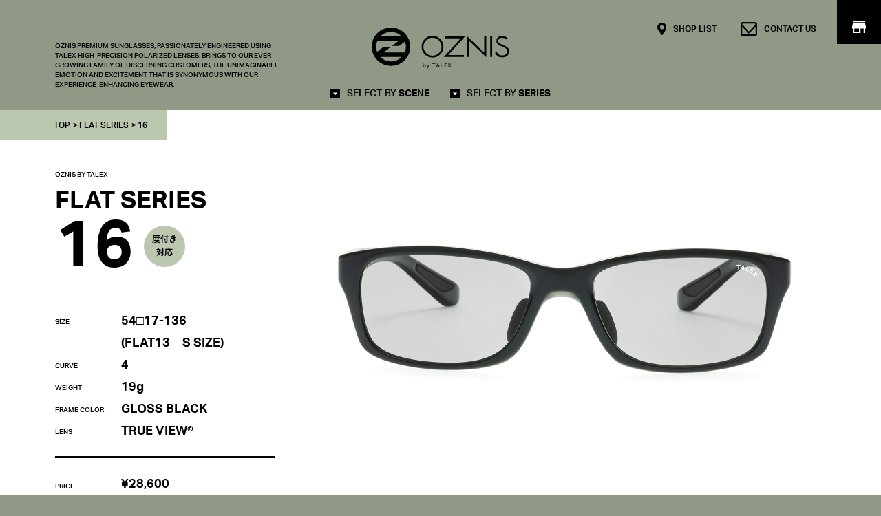

--- FILE ---
content_type: text/html; charset=UTF-8
request_url: https://www.oznis.com/items/2721/
body_size: 13094
content:
<!DOCTYPE html>
<html lang="ja">

<head>
  <meta http-equiv="X-UA-Compatible" content="IE=edge">
  <meta charset="utf-8">
  <meta name="format-detection" content="telephone=no">
  <!-- ここからfacebook広告 -->
  <meta name="facebook-domain-verification" content="xsyq0zs5838j49hl9y2gk8fzmdm5nf">
  <!-- ここまでfacebook広告 -->
  <script src="//ajax.googleapis.com/ajax/libs/jquery/3.3.1/jquery.min.js"></script>
  <script src="https://www.oznis.com/wp/wp-content/themes/oznis/assets/js/viewport.js"></script>
  <script src="https://www.oznis.com/wp/wp-content/themes/oznis/assets/js/font.js"></script>
  <link rel="stylesheet" href="https://www.oznis.com/wp/wp-content/themes/oznis/assets/css/style.css">
      <style>
      body {
        font-family: aktiv-grotesk, ryo-gothic-plusn, "ヒラギノ角ゴ Pro W3", Hiragino Kaku Gothic Pro, YuGothic, "游ゴシック", "メイリオ", Meiryo, "ＭＳ Ｐゴシック", MS P Gothic, Helvetica, Verdana, sans-serif;
      }
    </style>
  
  <link rel="stylesheet" href="https://www.oznis.com/wp/wp-content/themes/oznis/assets/css/other.css">
  <link rel="stylesheet" href="https://www.oznis.com/wp/wp-content/themes/oznis/assets/css/main.css">
		<!-- All in One SEO 4.1.10 -->
		<title>FLAT16 GLOSS BLACK TRUE VIEW - OZNIS</title>
		<meta name="description" content="OZNISのアイウェアはCONNECTING IMPRESSIONSをブランドコンセプトに、レンズと人を繋ぎ、その視界の先に広がるクリアな世界を体感し、更なる感動へと繋がっていく、その感動体験の連鎖をサングラスを通してサポートします。" />
		<meta name="robots" content="max-image-preview:large" />
		<link rel="canonical" href="https://www.oznis.com/items/2721" />

		<!-- Google Tag Manager -->
  <script>(function(w,d,s,l,i){w[l]=w[l]||[];w[l].push({'gtm.start':
  new Date().getTime(),event:'gtm.js'});var f=d.getElementsByTagName(s)[0],
  j=d.createElement(s),dl=l!='dataLayer'?'&l='+l:'';j.async=true;j.src=
  'https://www.googletagmanager.com/gtm.js?id='+i+dl;f.parentNode.insertBefore(j,f);
 })(window,document,'script','dataLayer','GTM-5MHVC82');</script>
 <!-- End Google Tag Manager -->
		<meta property="og:locale" content="ja_JP" />
		<meta property="og:site_name" content="OZNIS -" />
		<meta property="og:type" content="article" />
		<meta property="og:title" content="FLAT16 GLOSS BLACK TRUE VIEW - OZNIS" />
		<meta property="og:description" content="OZNISのアイウェアはCONNECTING IMPRESSIONSをブランドコンセプトに、レンズと人を繋ぎ、その視界の先に広がるクリアな世界を体感し、更なる感動へと繋がっていく、その感動体験の連鎖をサングラスを通してサポートします。" />
		<meta property="og:url" content="https://www.oznis.com/items/2721" />
		<meta property="og:image" content="https://www.oznis.com/wp/wp-content/uploads/2022/04/ogimage.png" />
		<meta property="og:image:secure_url" content="https://www.oznis.com/wp/wp-content/uploads/2022/04/ogimage.png" />
		<meta property="og:image:width" content="1200" />
		<meta property="og:image:height" content="630" />
		<meta property="article:published_time" content="2022-04-08T06:10:31+00:00" />
		<meta property="article:modified_time" content="2024-03-07T02:11:56+00:00" />
		<meta name="twitter:card" content="summary" />
		<meta name="twitter:title" content="FLAT16 GLOSS BLACK TRUE VIEW - OZNIS" />
		<meta name="twitter:description" content="OZNISのアイウェアはCONNECTING IMPRESSIONSをブランドコンセプトに、レンズと人を繋ぎ、その視界の先に広がるクリアな世界を体感し、更なる感動へと繋がっていく、その感動体験の連鎖をサングラスを通してサポートします。" />
		<meta name="twitter:image" content="https://www.oznis.com/wp/wp-content/uploads/2022/04/ogimage.png" />
		<script type="application/ld+json" class="aioseo-schema">
			{"@context":"https:\/\/schema.org","@graph":[{"@type":"WebSite","@id":"https:\/\/www.oznis.com\/#website","url":"https:\/\/www.oznis.com\/","name":"OZNIS","inLanguage":"ja","publisher":{"@id":"https:\/\/www.oznis.com\/#organization"}},{"@type":"Organization","@id":"https:\/\/www.oznis.com\/#organization","name":"oznis","url":"https:\/\/www.oznis.com\/","logo":{"@type":"ImageObject","@id":"https:\/\/www.oznis.com\/#organizationLogo","url":"https:\/\/www.oznis.com\/wp\/wp-content\/uploads\/2022\/04\/ogimage.png","width":1200,"height":630},"image":{"@id":"https:\/\/www.oznis.com\/#organizationLogo"}},{"@type":"BreadcrumbList","@id":"https:\/\/www.oznis.com\/items\/2721#breadcrumblist","itemListElement":[{"@type":"ListItem","@id":"https:\/\/www.oznis.com\/#listItem","position":1,"item":{"@type":"WebPage","@id":"https:\/\/www.oznis.com\/","name":"\u30db\u30fc\u30e0","description":"OZNIS\u306e\u30a2\u30a4\u30a6\u30a7\u30a2\u306fCONNECTING IMPRESSIONS\u3092\u30d6\u30e9\u30f3\u30c9\u30b3\u30f3\u30bb\u30d7\u30c8\u306b\u3001\u30ec\u30f3\u30ba\u3068\u4eba\u3092\u7e4b\u304e\u3001\u305d\u306e\u8996\u754c\u306e\u5148\u306b\u5e83\u304c\u308b\u30af\u30ea\u30a2\u306a\u4e16\u754c\u3092\u4f53\u611f\u3057\u3001\u66f4\u306a\u308b\u611f\u52d5\u3078\u3068\u7e4b\u304c\u3063\u3066\u3044\u304f\u3001\u305d\u306e\u611f\u52d5\u4f53\u9a13\u306e\u9023\u9396\u3092\u30b5\u30f3\u30b0\u30e9\u30b9\u3092\u901a\u3057\u3066\u30b5\u30dd\u30fc\u30c8\u3057\u307e\u3059\u3002","url":"https:\/\/www.oznis.com\/"},"nextItem":"https:\/\/www.oznis.com\/items\/2721#listItem"},{"@type":"ListItem","@id":"https:\/\/www.oznis.com\/items\/2721#listItem","position":2,"item":{"@type":"WebPage","@id":"https:\/\/www.oznis.com\/items\/2721","name":"FLAT16 GLOSS BLACK TRUE VIEW","description":"OZNIS\u306e\u30a2\u30a4\u30a6\u30a7\u30a2\u306fCONNECTING IMPRESSIONS\u3092\u30d6\u30e9\u30f3\u30c9\u30b3\u30f3\u30bb\u30d7\u30c8\u306b\u3001\u30ec\u30f3\u30ba\u3068\u4eba\u3092\u7e4b\u304e\u3001\u305d\u306e\u8996\u754c\u306e\u5148\u306b\u5e83\u304c\u308b\u30af\u30ea\u30a2\u306a\u4e16\u754c\u3092\u4f53\u611f\u3057\u3001\u66f4\u306a\u308b\u611f\u52d5\u3078\u3068\u7e4b\u304c\u3063\u3066\u3044\u304f\u3001\u305d\u306e\u611f\u52d5\u4f53\u9a13\u306e\u9023\u9396\u3092\u30b5\u30f3\u30b0\u30e9\u30b9\u3092\u901a\u3057\u3066\u30b5\u30dd\u30fc\u30c8\u3057\u307e\u3059\u3002","url":"https:\/\/www.oznis.com\/items\/2721"},"previousItem":"https:\/\/www.oznis.com\/#listItem"}]},{"@type":"Person","@id":"https:\/\/www.oznis.com\/author\/admin_oznis\/#author","url":"https:\/\/www.oznis.com\/author\/admin_oznis\/","name":"admin_oznis","image":{"@type":"ImageObject","@id":"https:\/\/www.oznis.com\/items\/2721#authorImage","url":"https:\/\/secure.gravatar.com\/avatar\/45e67126a4c44c6ae030279e21437c79?s=96&d=mm&r=g","width":96,"height":96,"caption":"admin_oznis"}},{"@type":"WebPage","@id":"https:\/\/www.oznis.com\/items\/2721#webpage","url":"https:\/\/www.oznis.com\/items\/2721","name":"FLAT16 GLOSS BLACK TRUE VIEW - OZNIS","description":"OZNIS\u306e\u30a2\u30a4\u30a6\u30a7\u30a2\u306fCONNECTING IMPRESSIONS\u3092\u30d6\u30e9\u30f3\u30c9\u30b3\u30f3\u30bb\u30d7\u30c8\u306b\u3001\u30ec\u30f3\u30ba\u3068\u4eba\u3092\u7e4b\u304e\u3001\u305d\u306e\u8996\u754c\u306e\u5148\u306b\u5e83\u304c\u308b\u30af\u30ea\u30a2\u306a\u4e16\u754c\u3092\u4f53\u611f\u3057\u3001\u66f4\u306a\u308b\u611f\u52d5\u3078\u3068\u7e4b\u304c\u3063\u3066\u3044\u304f\u3001\u305d\u306e\u611f\u52d5\u4f53\u9a13\u306e\u9023\u9396\u3092\u30b5\u30f3\u30b0\u30e9\u30b9\u3092\u901a\u3057\u3066\u30b5\u30dd\u30fc\u30c8\u3057\u307e\u3059\u3002","inLanguage":"ja","isPartOf":{"@id":"https:\/\/www.oznis.com\/#website"},"breadcrumb":{"@id":"https:\/\/www.oznis.com\/items\/2721#breadcrumblist"},"author":"https:\/\/www.oznis.com\/author\/admin_oznis\/#author","creator":"https:\/\/www.oznis.com\/author\/admin_oznis\/#author","image":{"@type":"ImageObject","@id":"https:\/\/www.oznis.com\/#mainImage","url":"https:\/\/www.oznis.com\/wp\/wp-content\/uploads\/2022\/04\/flat16_glossblack_tv_04-1.jpg","width":1520,"height":1160},"primaryImageOfPage":{"@id":"https:\/\/www.oznis.com\/items\/2721#mainImage"},"datePublished":"2022-04-08T06:10:31+09:00","dateModified":"2024-03-07T02:11:56+09:00"}]}
		</script>
		<!-- All in One SEO -->

<link rel='dns-prefetch' href='//www.google.com' />
<link rel='dns-prefetch' href='//s.w.org' />
<script type="text/javascript">
window._wpemojiSettings = {"baseUrl":"https:\/\/s.w.org\/images\/core\/emoji\/14.0.0\/72x72\/","ext":".png","svgUrl":"https:\/\/s.w.org\/images\/core\/emoji\/14.0.0\/svg\/","svgExt":".svg","source":{"concatemoji":"https:\/\/www.oznis.com\/wp\/wp-includes\/js\/wp-emoji-release.min.js?ver=6.0.11"}};
/*! This file is auto-generated */
!function(e,a,t){var n,r,o,i=a.createElement("canvas"),p=i.getContext&&i.getContext("2d");function s(e,t){var a=String.fromCharCode,e=(p.clearRect(0,0,i.width,i.height),p.fillText(a.apply(this,e),0,0),i.toDataURL());return p.clearRect(0,0,i.width,i.height),p.fillText(a.apply(this,t),0,0),e===i.toDataURL()}function c(e){var t=a.createElement("script");t.src=e,t.defer=t.type="text/javascript",a.getElementsByTagName("head")[0].appendChild(t)}for(o=Array("flag","emoji"),t.supports={everything:!0,everythingExceptFlag:!0},r=0;r<o.length;r++)t.supports[o[r]]=function(e){if(!p||!p.fillText)return!1;switch(p.textBaseline="top",p.font="600 32px Arial",e){case"flag":return s([127987,65039,8205,9895,65039],[127987,65039,8203,9895,65039])?!1:!s([55356,56826,55356,56819],[55356,56826,8203,55356,56819])&&!s([55356,57332,56128,56423,56128,56418,56128,56421,56128,56430,56128,56423,56128,56447],[55356,57332,8203,56128,56423,8203,56128,56418,8203,56128,56421,8203,56128,56430,8203,56128,56423,8203,56128,56447]);case"emoji":return!s([129777,127995,8205,129778,127999],[129777,127995,8203,129778,127999])}return!1}(o[r]),t.supports.everything=t.supports.everything&&t.supports[o[r]],"flag"!==o[r]&&(t.supports.everythingExceptFlag=t.supports.everythingExceptFlag&&t.supports[o[r]]);t.supports.everythingExceptFlag=t.supports.everythingExceptFlag&&!t.supports.flag,t.DOMReady=!1,t.readyCallback=function(){t.DOMReady=!0},t.supports.everything||(n=function(){t.readyCallback()},a.addEventListener?(a.addEventListener("DOMContentLoaded",n,!1),e.addEventListener("load",n,!1)):(e.attachEvent("onload",n),a.attachEvent("onreadystatechange",function(){"complete"===a.readyState&&t.readyCallback()})),(e=t.source||{}).concatemoji?c(e.concatemoji):e.wpemoji&&e.twemoji&&(c(e.twemoji),c(e.wpemoji)))}(window,document,window._wpemojiSettings);
</script>
<style type="text/css">
img.wp-smiley,
img.emoji {
	display: inline !important;
	border: none !important;
	box-shadow: none !important;
	height: 1em !important;
	width: 1em !important;
	margin: 0 0.07em !important;
	vertical-align: -0.1em !important;
	background: none !important;
	padding: 0 !important;
}
</style>
	<link rel='stylesheet' id='wp-block-library-css'  href='https://www.oznis.com/wp/wp-includes/css/dist/block-library/style.min.css?ver=6.0.11' type='text/css' media='all' />
<style id='global-styles-inline-css' type='text/css'>
body{--wp--preset--color--black: #000000;--wp--preset--color--cyan-bluish-gray: #abb8c3;--wp--preset--color--white: #ffffff;--wp--preset--color--pale-pink: #f78da7;--wp--preset--color--vivid-red: #cf2e2e;--wp--preset--color--luminous-vivid-orange: #ff6900;--wp--preset--color--luminous-vivid-amber: #fcb900;--wp--preset--color--light-green-cyan: #7bdcb5;--wp--preset--color--vivid-green-cyan: #00d084;--wp--preset--color--pale-cyan-blue: #8ed1fc;--wp--preset--color--vivid-cyan-blue: #0693e3;--wp--preset--color--vivid-purple: #9b51e0;--wp--preset--gradient--vivid-cyan-blue-to-vivid-purple: linear-gradient(135deg,rgba(6,147,227,1) 0%,rgb(155,81,224) 100%);--wp--preset--gradient--light-green-cyan-to-vivid-green-cyan: linear-gradient(135deg,rgb(122,220,180) 0%,rgb(0,208,130) 100%);--wp--preset--gradient--luminous-vivid-amber-to-luminous-vivid-orange: linear-gradient(135deg,rgba(252,185,0,1) 0%,rgba(255,105,0,1) 100%);--wp--preset--gradient--luminous-vivid-orange-to-vivid-red: linear-gradient(135deg,rgba(255,105,0,1) 0%,rgb(207,46,46) 100%);--wp--preset--gradient--very-light-gray-to-cyan-bluish-gray: linear-gradient(135deg,rgb(238,238,238) 0%,rgb(169,184,195) 100%);--wp--preset--gradient--cool-to-warm-spectrum: linear-gradient(135deg,rgb(74,234,220) 0%,rgb(151,120,209) 20%,rgb(207,42,186) 40%,rgb(238,44,130) 60%,rgb(251,105,98) 80%,rgb(254,248,76) 100%);--wp--preset--gradient--blush-light-purple: linear-gradient(135deg,rgb(255,206,236) 0%,rgb(152,150,240) 100%);--wp--preset--gradient--blush-bordeaux: linear-gradient(135deg,rgb(254,205,165) 0%,rgb(254,45,45) 50%,rgb(107,0,62) 100%);--wp--preset--gradient--luminous-dusk: linear-gradient(135deg,rgb(255,203,112) 0%,rgb(199,81,192) 50%,rgb(65,88,208) 100%);--wp--preset--gradient--pale-ocean: linear-gradient(135deg,rgb(255,245,203) 0%,rgb(182,227,212) 50%,rgb(51,167,181) 100%);--wp--preset--gradient--electric-grass: linear-gradient(135deg,rgb(202,248,128) 0%,rgb(113,206,126) 100%);--wp--preset--gradient--midnight: linear-gradient(135deg,rgb(2,3,129) 0%,rgb(40,116,252) 100%);--wp--preset--duotone--dark-grayscale: url('#wp-duotone-dark-grayscale');--wp--preset--duotone--grayscale: url('#wp-duotone-grayscale');--wp--preset--duotone--purple-yellow: url('#wp-duotone-purple-yellow');--wp--preset--duotone--blue-red: url('#wp-duotone-blue-red');--wp--preset--duotone--midnight: url('#wp-duotone-midnight');--wp--preset--duotone--magenta-yellow: url('#wp-duotone-magenta-yellow');--wp--preset--duotone--purple-green: url('#wp-duotone-purple-green');--wp--preset--duotone--blue-orange: url('#wp-duotone-blue-orange');--wp--preset--font-size--small: 13px;--wp--preset--font-size--medium: 20px;--wp--preset--font-size--large: 36px;--wp--preset--font-size--x-large: 42px;}.has-black-color{color: var(--wp--preset--color--black) !important;}.has-cyan-bluish-gray-color{color: var(--wp--preset--color--cyan-bluish-gray) !important;}.has-white-color{color: var(--wp--preset--color--white) !important;}.has-pale-pink-color{color: var(--wp--preset--color--pale-pink) !important;}.has-vivid-red-color{color: var(--wp--preset--color--vivid-red) !important;}.has-luminous-vivid-orange-color{color: var(--wp--preset--color--luminous-vivid-orange) !important;}.has-luminous-vivid-amber-color{color: var(--wp--preset--color--luminous-vivid-amber) !important;}.has-light-green-cyan-color{color: var(--wp--preset--color--light-green-cyan) !important;}.has-vivid-green-cyan-color{color: var(--wp--preset--color--vivid-green-cyan) !important;}.has-pale-cyan-blue-color{color: var(--wp--preset--color--pale-cyan-blue) !important;}.has-vivid-cyan-blue-color{color: var(--wp--preset--color--vivid-cyan-blue) !important;}.has-vivid-purple-color{color: var(--wp--preset--color--vivid-purple) !important;}.has-black-background-color{background-color: var(--wp--preset--color--black) !important;}.has-cyan-bluish-gray-background-color{background-color: var(--wp--preset--color--cyan-bluish-gray) !important;}.has-white-background-color{background-color: var(--wp--preset--color--white) !important;}.has-pale-pink-background-color{background-color: var(--wp--preset--color--pale-pink) !important;}.has-vivid-red-background-color{background-color: var(--wp--preset--color--vivid-red) !important;}.has-luminous-vivid-orange-background-color{background-color: var(--wp--preset--color--luminous-vivid-orange) !important;}.has-luminous-vivid-amber-background-color{background-color: var(--wp--preset--color--luminous-vivid-amber) !important;}.has-light-green-cyan-background-color{background-color: var(--wp--preset--color--light-green-cyan) !important;}.has-vivid-green-cyan-background-color{background-color: var(--wp--preset--color--vivid-green-cyan) !important;}.has-pale-cyan-blue-background-color{background-color: var(--wp--preset--color--pale-cyan-blue) !important;}.has-vivid-cyan-blue-background-color{background-color: var(--wp--preset--color--vivid-cyan-blue) !important;}.has-vivid-purple-background-color{background-color: var(--wp--preset--color--vivid-purple) !important;}.has-black-border-color{border-color: var(--wp--preset--color--black) !important;}.has-cyan-bluish-gray-border-color{border-color: var(--wp--preset--color--cyan-bluish-gray) !important;}.has-white-border-color{border-color: var(--wp--preset--color--white) !important;}.has-pale-pink-border-color{border-color: var(--wp--preset--color--pale-pink) !important;}.has-vivid-red-border-color{border-color: var(--wp--preset--color--vivid-red) !important;}.has-luminous-vivid-orange-border-color{border-color: var(--wp--preset--color--luminous-vivid-orange) !important;}.has-luminous-vivid-amber-border-color{border-color: var(--wp--preset--color--luminous-vivid-amber) !important;}.has-light-green-cyan-border-color{border-color: var(--wp--preset--color--light-green-cyan) !important;}.has-vivid-green-cyan-border-color{border-color: var(--wp--preset--color--vivid-green-cyan) !important;}.has-pale-cyan-blue-border-color{border-color: var(--wp--preset--color--pale-cyan-blue) !important;}.has-vivid-cyan-blue-border-color{border-color: var(--wp--preset--color--vivid-cyan-blue) !important;}.has-vivid-purple-border-color{border-color: var(--wp--preset--color--vivid-purple) !important;}.has-vivid-cyan-blue-to-vivid-purple-gradient-background{background: var(--wp--preset--gradient--vivid-cyan-blue-to-vivid-purple) !important;}.has-light-green-cyan-to-vivid-green-cyan-gradient-background{background: var(--wp--preset--gradient--light-green-cyan-to-vivid-green-cyan) !important;}.has-luminous-vivid-amber-to-luminous-vivid-orange-gradient-background{background: var(--wp--preset--gradient--luminous-vivid-amber-to-luminous-vivid-orange) !important;}.has-luminous-vivid-orange-to-vivid-red-gradient-background{background: var(--wp--preset--gradient--luminous-vivid-orange-to-vivid-red) !important;}.has-very-light-gray-to-cyan-bluish-gray-gradient-background{background: var(--wp--preset--gradient--very-light-gray-to-cyan-bluish-gray) !important;}.has-cool-to-warm-spectrum-gradient-background{background: var(--wp--preset--gradient--cool-to-warm-spectrum) !important;}.has-blush-light-purple-gradient-background{background: var(--wp--preset--gradient--blush-light-purple) !important;}.has-blush-bordeaux-gradient-background{background: var(--wp--preset--gradient--blush-bordeaux) !important;}.has-luminous-dusk-gradient-background{background: var(--wp--preset--gradient--luminous-dusk) !important;}.has-pale-ocean-gradient-background{background: var(--wp--preset--gradient--pale-ocean) !important;}.has-electric-grass-gradient-background{background: var(--wp--preset--gradient--electric-grass) !important;}.has-midnight-gradient-background{background: var(--wp--preset--gradient--midnight) !important;}.has-small-font-size{font-size: var(--wp--preset--font-size--small) !important;}.has-medium-font-size{font-size: var(--wp--preset--font-size--medium) !important;}.has-large-font-size{font-size: var(--wp--preset--font-size--large) !important;}.has-x-large-font-size{font-size: var(--wp--preset--font-size--x-large) !important;}
</style>
<link rel='stylesheet' id='contact-form-7-css'  href='https://www.oznis.com/wp/wp-content/plugins/contact-form-7/includes/css/styles.css?ver=5.5.6' type='text/css' media='all' />
<link rel="https://api.w.org/" href="https://www.oznis.com/wp-json/" /><link rel="alternate" type="application/json" href="https://www.oznis.com/wp-json/wp/v2/items/2721" /><link rel="EditURI" type="application/rsd+xml" title="RSD" href="https://www.oznis.com/wp/xmlrpc.php?rsd" />
<link rel="wlwmanifest" type="application/wlwmanifest+xml" href="https://www.oznis.com/wp/wp-includes/wlwmanifest.xml" /> 
<meta name="generator" content="WordPress 6.0.11" />
<link rel='shortlink' href='https://www.oznis.com/?p=2721' />
<link rel="alternate" type="application/json+oembed" href="https://www.oznis.com/wp-json/oembed/1.0/embed?url=https%3A%2F%2Fwww.oznis.com%2Fitems%2F2721" />
<link rel="alternate" type="text/xml+oembed" href="https://www.oznis.com/wp-json/oembed/1.0/embed?url=https%3A%2F%2Fwww.oznis.com%2Fitems%2F2721&#038;format=xml" />
<link rel="icon" href="https://www.oznis.com/wp/wp-content/uploads/2022/04/cropped-favicon-32x32.png" sizes="32x32" />
<link rel="icon" href="https://www.oznis.com/wp/wp-content/uploads/2022/04/cropped-favicon-192x192.png" sizes="192x192" />
<link rel="apple-touch-icon" href="https://www.oznis.com/wp/wp-content/uploads/2022/04/cropped-favicon-180x180.png" />
<meta name="msapplication-TileImage" content="https://www.oznis.com/wp/wp-content/uploads/2022/04/cropped-favicon-270x270.png" />




<meta name="keywords" content="">
<meta name="description" content="">

</head>

<body class="flatseries03">

      
  <!-- Google Tag Manager (noscript) -->
  <noscript><iframe src="https://www.googletagmanager.com/ns.html?id=GTM-5MHVC82"
    height="0" width="0" style="display:none;visibility:hidden"></iframe></noscript>
    <!-- End Google Tag Manager (noscript) -->

  
  <!-- #l-wrap -->
  <div id="l-wrap">
    <header class="l-header">
  <div class="l-header_cont l-cont_l">
    <div class="l-header_head">
      <div class="l-header_menu u-only_sp">
        <img src="https://www.oznis.com/wp/wp-content/themes/oznis/assets/img/ico_open_menu.svg" alt="MENU OPEN" class="l-header_menu_open">
        <img src="https://www.oznis.com/wp/wp-content/themes/oznis/assets/img/ico_close_org.png" alt="MENU CLOSE" class="l-header_menu_close">
      </div>
      <h1 class="l-header_head_logo">
        <a href="https://www.oznis.com/">
          <img src="https://www.oznis.com/wp/wp-content/themes/oznis/assets/img/logo.svg" alt="OZNIS">
        </a>
      </h1>
      <div class="l-header_head_txt">
        <p class="u-only_pc">OZNIS PREMIUM SUNGLASSES, PASSIONATELY ENGINEERED USING <br>TALEX HIGH-PRECISION POLARIZED LENSES, BRINGS TO OUR EVER-<br> GROWING FAMILY OF DISCERNING CUSTOMERS, THE UNIMAGINABLE <br>EMOTION AND EXCITEMENT THAT IS SYNONYMOUS WITH OUR
          <br>EXPERIENCE-ENHANCING EYEWEAR.
        </p>
      </div>
    </div>
  </div>

  <nav class="l-gnav">
    <ul class="l-gnav_sub">
      <li class="l-gnav_sub_cont">
        <a href="./shop/">
          <img class="shop-list" src="https://www.oznis.com/wp/wp-content/themes/oznis/assets/img/ico_map.svg" alt="SHOP LIST">
          <span class="l-gnav_sub_cont_ttl">SHOP LIST</span>
        </a>
      </li>
      <li class="l-gnav_sub_cont">
        <a href="https://talex.co.jp/form_contact/" target="_blank" rel="noopener">
          <img class="mail" src="https://www.oznis.com/wp/wp-content/themes/oznis/assets/img/ico_mail.svg" alt="CONTACT US">
          <span class="l-gnav_sub_cont_ttl">CONTACT US</span>
        </a>
      </li>
      <li class="l-gnav_sub_shop">
        <a href="https://store.talex.co.jp/" target="_blank">
          <img src="https://www.oznis.com/wp/wp-content/themes/oznis/assets/img/txt_header_shop.svg" alt="TALEX ONLINE SHOP" class="l-gnav_sub_shop_txt">
          <img src="https://www.oznis.com/wp/wp-content/themes/oznis/assets/img/ico_shop.svg" alt="TALEX ONLINE SHOP" class="l-gnav_sub_shop_ico">
        </a>
      </li>
    </ul>
    <div class="l-gnav_head u-only_sp">
      <div class="l-gnav_head_logo">
        <a href="https://www.oznis.com/">
          <img src="https://www.oznis.com/wp/wp-content/themes/oznis/assets/img/logo.svg" alt="OZNIS">
        </a>
      </div>
      <ul class="l-gnav_head_sns">
        <li>
          <a href="https://www.facebook.com/talex1938/" target="_blank">
            <img src="https://www.oznis.com/wp/wp-content/themes/oznis/assets/img/ico_fb.svg" alt="FACEBOOK">
          </a>
        </li>
        <li>
          <a href="https://www.instagram.com/oznis_official/" target="_blank">
            <img src="https://www.oznis.com/wp/wp-content/themes/oznis/assets/img/ico_insta.svg" alt="Instagram">
          </a>
        </li>
        <li>
          <a href="https://twitter.com/talexpolarized" target="_blank">
            <img src="https://www.oznis.com/wp/wp-content/themes/oznis/assets/img/ico_x.svg" alt="X">
          </a>
        </li>
        <li>
          <a href="https://www.youtube.com/channel/UCrD9kmm3PKrnIexJE0EatIA" target="_blank">
            <img src="https://www.oznis.com/wp/wp-content/themes/oznis/assets/img/ico_youtube.svg" alt="YouTube">
          </a>
        </li>
      </ul>
    </div>
    <div class="u-only_sp">
      <ul class="l-gnav_sp block-normal">
        <li>
          <a class="normalText" href="/all-products/"><strong class="u-fwBold">ALL PRODUCTS</strong></a>
        </li>
      </ul>
      <hr class="hr block-normal">
    </div>
    <ul class="l-gnav_list u-only_sp">
      <li class="l-gnav_cont">
        <p class="l-gnav_toggle">
          <a style="pointer-events: none;">
            SELECT BY&nbsp;<span>SCENE</span>
          </a>
        </p>
        <div class="l-gnav_inner">
          <div class="l-cont_l">
            <p class="l-gnav_inner_ttl u-only_pc">
              SELECT BY&nbsp;<span>SCENE</span>
            </p>
            <ul class="l-gnav_inner_nav">
              <li class="l-gnav_inner_cont">
                <a href="/select-by-scene/fishing/">FISHING</a>
              </li>
              <li class="l-gnav_inner_cont">
                <a href="/select-by-scene/camp-hike/">CAMP&HIKE</a>
              </li>
              <li class="l-gnav_inner_cont">
                <a href="/select-by-scene/golf/">GOLF</a>
              </li>
              <li class="l-gnav_inner_cont">
                <a href="/select-by-scene/driving/">DRIVING</a>
              </li>
              <li class="l-gnav_inner_cont">
                <a href="/select-by-scene/running/">RUNNING</a>
              </li>
              <li class="l-gnav_inner_cont">
                <a href="/select-by-scene/bike/">BIKE</a>
              </li>
              <li class="l-gnav_inner_cont">
                <a href="/select-by-scene/surfing/">SURFING</a>
              </li>
              <li class="l-gnav_inner_cont">
                <a href="/select-by-scene/daily/">DAILY</a>
              </li>
            </ul>
          </div>
        </div>
      </li>
      <li class="l-gnav_cont">
        <p class="l-gnav_toggle">
          <a>SELECT BY&nbsp;<span>SERIES</span></a>
        </p>
        <div class="l-gnav_inner">
          <div class="l-cont_l">
            <p class="l-gnav_inner_ttl u-only_pc">
              <a>SELECT BY&nbsp;<span>SERIES</span></a>
            </p>
            <ul class="l-gnav_inner_nav">
              <li class="l-gnav_inner_cont">
                <p class="l-gnav_inner_toggle">
                  <a href="/flat/">FLAT</a>
                </p>
                <div class="l-gnav_inner_category">
                  <div class="l-cont_l">
                    <p class="l-gnav_inner_category_ttl">
                      <a href="/flat/">FLAT</a>
                    </p>
                    <div class="l-gnav_inner_category_cont">
                      <p class="l-gnav_inner_category_head">
                        <a>PICK UP</a>
                      </p>
                      <ul class="l-gnav_inner_category_list">
                        <li>
                          <a href="/item_cat/flat03/">03</a>
                        </li>
                        <li>
                          <a href="/item_cat/flat04/">04</a>
                        </li>
                        <li>
                          <a href="/item_cat/flat05/">05</a>
                        </li>
                        <li>
                          <a href="/item_cat/flat18/">18</a>
                        </li>
                      </ul>
                      <p class="l-gnav_inner_category_head">
                        <a>OTHERS</a>
                      </p>
                      <ul class="l-gnav_inner_category_list">
                        <li>
                          <a href="/item_cat/flat01/">01</a>
                        </li>
                        <li>
                          <a href="/item_cat/flat02/">02</a>
                        </li>
                        <li>
                          <a href="/item_cat/flat06/">06</a>
                        </li>
                        <li>
                          <a href="/item_cat/flat07/">07</a>
                        </li>
                        <li>
                          <a href="/item_cat/flat08/">08</a>
                        </li>
                        <li>
                          <a href="/item_cat/flat09/">09</a>
                        </li>
                        <li>
                          <a href="/item_cat/flat10/">10</a>
                        </li>
                        <li>
                          <a href="/item_cat/flat11/">11</a>
                        </li>
                        <li>
                          <a href="/item_cat/flat12/">12</a>
                        </li>
                        <li>
                          <a href="/item_cat/flat13/">13</a>
                        </li>
                        <li>
                          <a href="/item_cat/flat14/">14</a>
                        </li>
                        <li>
                          <a href="/item_cat/flat15/">15</a>
                        </li>
                        <li>
                          <a href="/item_cat/flat16/">16</a>
                        </li>
                        <li>
                          <a href="/item_cat/flat17/">17</a>
                        </li>
                        <li>
                          <a href="/item_cat/flat19/">19</a>
                        </li>
                        <li>
                          <a href="/item_cat/flat20/">20</a>
                        </li>
                      </ul>
                    </div>
                  </div>
                </div>
              </li>
              <li class="l-gnav_inner_cont">
                <p class="l-gnav_inner_toggle">
                  <a href="/combo/">COMBO</a>
                </p>
                <div class="l-gnav_inner_category">
                  <div class="l-cont_l">
                    <p class="l-gnav_inner_category_ttl">
                      <a href="/combo/">COMBO</a>
                    </p>
                    <div class="l-gnav_inner_category_cont">
                      <ul class="l-gnav_inner_category_list">
                        <li>
                          <a href="/item_cat/combo01/">COMBO01</a>
                        </li>
                        <li>
                          <a href="/item_cat/combo02/">COMBO02</a>
                        </li>
                      </ul>
                    </div>
                  </div>
                </div>
              </li>
              <li class="l-gnav_inner_cont">
                <p class="l-gnav_inner_toggle">
                  <a href="/fubo/">FUBO</a>
                </p>
                <div class="l-gnav_inner_category">
                  <div class="l-cont_l">
                    <p class="l-gnav_inner_category_ttl">
                      <a href="/fubo/">FUBO</a>
                    </p>
                    <div class="l-gnav_inner_category_cont">
                      <ul class="l-gnav_inner_category_list">
                        <li>
                          <a href="/item_cat/fubo01/">FUBO01</a>
                        </li>
                        <li>
                          <a href="/item_cat/fubo02/">FUBO02</a>
                        </li>
                      </ul>
                    </div>
                  </div>
                </div>
              </li>
              <li class="l-gnav_inner_cont">
                <p class="l-gnav_inner_toggle">
                  <a href="/mag/">MAG</a>
                </p>
                <div class="l-gnav_inner_category">
                  <div class="l-cont_l">
                    <p class="l-gnav_inner_category_ttl">
                      <a href="/mag/">MAG</a>
                    </p>
                    <div class="l-gnav_inner_category_cont">
                      <ul class="l-gnav_inner_category_list">
                        <li>
                          <a href="https://store.talex.co.jp/products/mag01-limited-color-ss-trueview" target="_blank" rel="noopener">MAG01</a>
                        </li>
                        <li>
                          <a href="https://store.talex.co.jp/products/mag02" target="_blank" rel="noopener">MAG02</a>
                        </li>
                      </ul>
                    </div>
                  </div>
                </div>
              </li>
              <li class="l-gnav_inner_cont">
                <a href="//talex.co.jp/ct/clip-on/" target="_blank">CLIP ON</a>
              </li>
              <li class="l-gnav_inner_cont">
                <a href="//talex.co.jp/ct/overglass/" target="_blank">OVER GLASS</a>
              </li>
              <li class="l-gnav_inner_cont">
                <p class="l-gnav_inner_toggle">
                  <a href="/9ball/">9BALL</a>
                </p>
                <div class="l-gnav_inner_category">
                  <div class="l-cont_l">
                    <p class="l-gnav_inner_category_ttl">
                      <a href="/9ball/">9BALL</a>
                    </p>
                    <div class="l-gnav_inner_category_cont">
                      <ul class="l-gnav_inner_category_list">
                        <li>
                          <a href="/9ball/9b01/">9B01</a>
                        </li>
                        <li>
                          <a href="/9ball/9b02/">9B02</a>
                        </li>
                        <li>
                          <a href="/9ball/9brx01/">9BRX01</a>
                        </li>
                      </ul>
                    </div>
                  </div>
                </div>
              </li>
              <li class="l-gnav_inner_cont">
                <a href="/xiifacerx/">Xll FACE RX</a>
              </li>
              <li class="l-gnav_inner_cont">
                <a href="/motormagazine/">MOTOR MAGAZINE MODEL</a>
              </li>
            </ul>
            <ul class="l-gnav_sp u-only_sp">
              <li>
                <a href="https://store.talex.co.jp/" target="_blank"><span>ONLINE</span> SHOP</a>
              </li>
              <li>
                <a href="./shop/"><span>SHOP</span> LIST</a>
              </li>
              <li>
                <a href="https://talex.co.jp/form_contact/" target="_blank" rel="noopener"><span>CONTACT</span> US</a>
              </li>
              <li>
                <a href="/warranty/"><span>WARRANTY</span></a>
              </li>
            </ul>
  </nav>
  <ul class="l-gnav_list u-only_pc">
    <li class="l-gnav_cont">
      <p class="l-gnav_toggle js-gnavBtn">
        <a>
          <img src="https://www.oznis.com/wp/wp-content/themes/oznis/static/assets/img/common/nav-arrow-down.svg" alt="">
          SELECT BY&nbsp;<span>SCENE</span>
        </a>
      </p>
      <div class="l-gnav_inner">
        <div class="l-cont_l">
          <p class="l-gnav_inner_ttl u-only_pc">
            SELECT BY&nbsp;<span>SCENE</span>
          </p>
          <ul class="l-gnav_inner_nav">
            <li class="l-gnav_inner_cont">
              <a href="/select-by-scene/fishing/">FISHING</a>
            </li>
            <li class="l-gnav_inner_cont">
              <a href="/select-by-scene/camp-hike/">CAMP&HIKE</a>
            </li>
            <li class="l-gnav_inner_cont">
              <a href="/select-by-scene/golf/">GOLF</a>
            </li>
            <li class="l-gnav_inner_cont">
              <a href="/select-by-scene/driving/">DRIVING</a>
            </li>
            <li class="l-gnav_inner_cont">
              <a href="/select-by-scene/running/">RUNNING</a>
            </li>
            <li class="l-gnav_inner_cont">
              <a href="/select-by-scene/bike/">BIKE</a>
            </li>
            <li class="l-gnav_inner_cont">
              <a href="/select-by-scene/surfing/">SURFING</a>
            </li>
            <li class="l-gnav_inner_cont">
              <a href="/select-by-scene/daily/">DAILY</a>
            </li>
          </ul>
        </div>
      </div>
    </li>
    <li class="l-gnav_cont">
      <p class="l-gnav_toggle js-gnavBtn">
        <a>
          <img src="https://www.oznis.com/wp/wp-content/themes/oznis/static/assets/img/common/nav-arrow-down.svg" alt="">
          SELECT BY&nbsp;<span>SERIES</span>
        </a>
      </p>
      <div class="l-gnav_inner">
        <div class="l-cont_l">
          <p class="l-gnav_inner_ttl u-only_pc">
            <a>SELECT BY&nbsp;<span>SERIES</span></a>
          </p>
          <ul class="l-gnav_inner_nav">
            <li class="l-gnav_inner_cont">
              <p class="l-gnav_inner_toggle js-gnavInnerBtn">
                <a>FLAT</a>
              </p>
              <div class="l-gnav_inner_category">
                <div class="l-cont_l">
                  <p class="l-gnav_inner_category_ttl">
                    <a>FLAT</a>
                  </p>
                  <div class="l-gnav_inner_category_cont">
                    <p class="l-gnav_inner_category_head">
                      <a>PICK UP</a>
                    </p>
                    <ul class="l-gnav_inner_category_list">
                      <li>
                        <a href="/item_cat/flat03/">03</a>
                      </li>
                      <li>
                        <a href="/item_cat/flat04/">04</a>
                      </li>
                      <li>
                        <a href="/item_cat/flat05/">05</a>
                      </li>
                      <li>
                        <a href="/item_cat/flat18/">18</a>
                      </li>
                    </ul>
                    <p class="l-gnav_inner_category_head">
                      <a>OTHERS</a>
                    </p>
                    <ul class="l-gnav_inner_category_list">
                      <li>
                        <a href="/item_cat/flat01/">01</a>
                      </li>
                      <li>
                        <a href="/item_cat/flat02/">02</a>
                      </li>
                      <li>
                        <a href="/item_cat/flat06/">06</a>
                      </li>
                      <li>
                        <a href="/item_cat/flat07/">07</a>
                      </li>
                      <li>
                        <a href="/item_cat/flat08/">08</a>
                      </li>
                      <li>
                        <a href="/item_cat/flat09/">09</a>
                      </li>
                      <li>
                        <a href="/item_cat/flat10/">10</a>
                      </li>
                      <li>
                        <a href="/item_cat/flat11/">11</a>
                      </li>
                      <li>
                        <a href="/item_cat/flat12/">12</a>
                      </li>
                      <li>
                        <a href="/item_cat/flat13/">13</a>
                      </li>
                      <li>
                        <a href="/item_cat/flat14/">14</a>
                      </li>
                      <li>
                        <a href="/item_cat/flat15/">15</a>
                      </li>
                      <li>
                        <a href="/item_cat/flat16/">16</a>
                      </li>
                      <li>
                        <a href="/item_cat/flat17/">17</a>
                      </li>
                      <li>
                        <a href="/item_cat/flat19/">19</a>
                      </li>
                      <li>
                        <a href="/item_cat/flat20/">20</a>
                      </li>
                    </ul>
                  </div>
                </div>
              </div>
            </li>
            <li class="l-gnav_inner_cont">
              <p class="l-gnav_inner_toggle js-gnavInnerBtn">
                <a>COMBO</a>
              </p>
              <div class="l-gnav_inner_category">
                <div class="l-cont_l">
                  <p class="l-gnav_inner_category_ttl">
                    <a href="/combo/">COMBO</a>
                  </p>
                  <div class="l-gnav_inner_category_cont">
                    <ul class="l-gnav_inner_category_list">
                      <li>
                        <a href="/item_cat/combo01/">COMBO01</a>
                      </li>
                      <li>
                        <a href="/item_cat/combo02/">COMBO02</a>
                      </li>
                    </ul>
                  </div>
                </div>
              </div>
            </li>
            <li class="l-gnav_inner_cont">
              <p class="l-gnav_inner_toggle js-gnavInnerBtn">
                <a>FUBO</a>
              </p>
              <div class="l-gnav_inner_category">
                <div class="l-cont_l">
                  <p class="l-gnav_inner_category_ttl">
                    <a href="/fubo/">FUBO</a>
                  </p>
                  <div class="l-gnav_inner_category_cont">
                    <ul class="l-gnav_inner_category_list">
                      <li>
                        <a href="/item_cat/fubo01/">FUBO01</a>
                      </li>
                      <li>
                        <a href="/item_cat/fubo02/">FUBO02</a>
                      </li>
                      <li>
                        <a href="/item_cat/fubo03/">FUBO03</a>
                      </li>
                    </ul>
                  </div>
                </div>
              </div>
            </li>
            <li class="l-gnav_inner_cont">
              <p class="l-gnav_inner_toggle js-gnavInnerBtn">
                <a>MAG</a>
              </p>
              <div class="l-gnav_inner_category">
                <div class="l-cont_l">
                  <p class="l-gnav_inner_category_ttl">
                    <a href="/mag/">MAG</a>
                  </p>
                  <div class="l-gnav_inner_category_cont">
                    <ul class="l-gnav_inner_category_list">
                      <li>
                        <a href="https://store.talex.co.jp/products/mag01-limited-color-ss-trueview" target="_blank" rel="noopener">MAG01</a>
                      </li>
                      <li>
                        <a href="https://store.talex.co.jp/products/mag02" target="_blank" rel="noopener">MAG02</a>
                      </li>
                    </ul>
                  </div>
                </div>
              </div>
            </li>
            <li class="l-gnav_inner_cont">
              <a href="//talex.co.jp/ct/clip-on/" target="_blank">CLIP ON</a>
            </li>
            <li class="l-gnav_inner_cont">
              <a href="//talex.co.jp/ct/overglass/" target="_blank">OVER GLASS</a>
            </li>
            <li class="l-gnav_inner_cont">
              <p class="l-gnav_inner_toggle js-gnavInnerBtn">
                <a>9BALL</a>
              </p>
              <div class="l-gnav_inner_category">
                <div class="l-cont_l">
                  <p class="l-gnav_inner_category_ttl">
                    <a>9BALL</a>
                  </p>
                  <div class="l-gnav_inner_category_cont">
                    <ul class="l-gnav_inner_category_list">
                      <li>
                        <a href="/9ball/9b01/">9B01</a>
                      </li>
                      <li>
                        <a href="/9ball/9b02/">9B02</a>
                      </li>
                      <li>
                        <a href="/9ball/9brx01/">9BRX01</a>
                      </li>
                    </ul>
                  </div>
                </div>
              </div>
            </li>
            <li class="l-gnav_inner_cont">
              <a href="/xiifacerx/">Xll FACE RX</a>
            </li>
            <li class="l-gnav_inner_cont">
              <a href="/motormagazine/">MOTOR MAGAZINE MODEL</a>
            </li>
          </ul>
        </div>
      </div>
    </li>
    <!-- <li class="l-gnav_cont">
            <p class="l-gnav_toggle">
            <a href="./list/"><span>LIFESTYLE STORY</span></a>
          </p>
          <div class="l-gnav_inner">
          <div class="l-cont_l">
          <p class="l-gnav_inner_ttl u-only_pc">
          <a href="./list/"><span>LIFESTYLE STORY</span></a>
        </p>
        <ul class="l-gnav_inner_nav">
        <li class="l-gnav_inner_cont">
        <a href="./list/detail.html">01. FISHING / SUGISAKA BROTHERS</a>
      </li>
      <li class="l-gnav_inner_cont">
      <a href="./list/detail.html">02. DRIVING / MITSUNARI OYAMADA</a>
    </li>
  </ul>
</div>
</div>
</li> -->
  </ul>
</header>    <!-- main -->
    <main class="l-main">
      <!-- kv -->
      <section class="p-listDetail_kv">
        <div class="c-breadcrumb">
          <ol class="c-breadcrumb_list" itemscope itemtype="https://schema.org/BreadcrumbList"><li itemprop="itemListElement" itemscope itemtype="https://schema.org/ListItem"><a itemprop="item" href="https://www.oznis.com"><span itemprop="name">TOP</span></a><meta itemprop="position" content="1" /></li><li itemprop="itemListElement" itemscope itemtype="https://schema.org/ListItem"><a itemprop="item" href="https://www.oznis.com/flat/"><span itemprop="name">FLAT SERIES</span></a><meta itemprop="position" content="2" /></li><li itemprop="itemListElement" itemscope itemtype="https://schema.org/ListItem"><span itemprop="name">16</span><meta itemprop="position" content="3" /></li></ol>        </div>
        <div class="l-cont_l">
          <div class="p-listDetail_kv_img">
            <ul class="p-listDetail_kv_img_slider">
                              <li>
                  <img src="https://www.oznis.com/wp/wp-content/uploads/2022/04/flat16_glossblack_tv_01.jpg" alt="FLAT">
                </li>
                              <li>
                  <img src="https://www.oznis.com/wp/wp-content/uploads/2022/04/flat16_glossblack_tv_02.jpg" alt="FLAT">
                </li>
                              <li>
                  <img src="https://www.oznis.com/wp/wp-content/uploads/2022/04/flat16_glossblack_tv_03-1.jpg" alt="FLAT">
                </li>
                              <li>
                  <img src="https://www.oznis.com/wp/wp-content/uploads/2022/04/flat16_glossblack_tv_04-1.jpg" alt="FLAT">
                </li>
                              <li>
                  <img src="https://www.oznis.com/wp/wp-content/uploads/2022/04/flat16_glossblack_tv_05.jpg" alt="FLAT">
                </li>
                              <li>
                  <img src="https://www.oznis.com/wp/wp-content/uploads/2022/04/flat16_glossblack_tv_06-1.jpg" alt="FLAT">
                </li>
                          </ul>
          </div>
          <div class="p-listDetail_kv_cont">
            <div class="p-listDetail_kv_ttl">
              <p class="c-kv_ttl_head">OZNIS BY TALEX</p>
              <h1 class="p-listDetail_kv_ttl_name">
                <span class="c-kv_ttl_center">FLAT SERIES</span>
              </h1>
              <div class="p-listDetail_kv_ttl_main">
                <span class="c-kv_ttl_btm">16</span>

                                  <p class="c-kv_ttl_icon c-kv_ttl_icon--dotsuki">
                    <span class="c-kv_ttl_icon_txt">度付き<br>対応</span>
                  </p>
                
              </div>
            </div>
            <div class="p-listDetail_kv_product">
                              <dl class="p-listDetail_kv_product_cont">
                  <dt>SIZE</dt>
                  <dd>54□17-136<br>(FLAT13　S SIZE)</dd>
                </dl>
              
                              <dl class="p-listDetail_kv_product_cont">
                  <dt>CURVE</dt>
                  <dd>4</dd>
                </dl>
              
                              <dl class="p-listDetail_kv_product_cont">
                  <dt>WEIGHT</dt>
                  <dd>19g</dd>
                </dl>
              
                              <dl class="p-listDetail_kv_product_cont">
                  <dt>FRAME COLOR</dt>
                  <dd>GLOSS BLACK</dd>
                </dl>
              
                              <dl class="p-listDetail_kv_product_cont">
                  <dt>LENS</dt>
                  <dd>TRUE VIEW®</dd>
                </dl>
                          </div>

            <dl class="p-listDetail_kv_price">
              <dt>PRICE</dt>
              <dd>
                                  <p class="p-listDetail_kv_price_number">¥28,600<span class="p-listDetail_kv_price_tax"> (TAX IN)</span></p>
                
                              </dd>
            </dl>
            <div class="c-btn_buy">
                              <div id="product-component-1679038239629"></div>
<script type="text/javascript">
/*<![CDATA[*/ (function () { var scriptURL = 'https://sdks.shopifycdn.com/buy-button/latest/buy-button-storefront.min.js'; if (window.ShopifyBuy) { if (window.ShopifyBuy.UI) { ShopifyBuyInit(); } else { loadScript(); } } else { loadScript(); } function loadScript() { var script = document.createElement('script'); script.async = true; script.src = scriptURL; (document.getElementsByTagName('head')[0] || document.getElementsByTagName('body')[0]).appendChild(script); script.onload = ShopifyBuyInit; } function ShopifyBuyInit() { var client = ShopifyBuy.buildClient({ domain: 'talex-online.myshopify.com', storefrontAccessToken: '168a53b7706cfabcdca5876e7270cc99', }); ShopifyBuy.UI.onReady(client).then(function (ui) { ui.createComponent('product', { id: '7799989305531', variantId: '44489154166971', node: document.getElementById('product-component-1679038239629'), moneyFormat: '%C2%A5%7B%7Bamount_no_decimals%7D%7D', options: { "product": { "styles": { "product": { "@media (min-width: 601px)": { "max-width": "calc(25% - 20px)", "margin-left": "20px", "margin-bottom": "50px" } }, "button": { "font-family": "Neue Frutiger 1450, sans-serif", "font-weight": "bold", "letter-spacing": "-0.02em", "width": "100%", "border-radius": "0", "height": "58px", "line-height": "1.6", "font-size": "20px", "background": "url(https://talex.co.jp/img/ec/logo_oznis-mark.png) no-repeat left center", "background-size": "28px", "background-position": "left 16px center", ":hover": { "background-color": "#000000" }, "background-color": "#000000", ":focus": { "background-color": "#000000" }, "border-radius": "0px", "padding-left": "100px", "padding-right": "100px" } }, "contents": { "img": false, "title": false, "price": false, "options": false }, "text": { "button": "BUY IT", "outOfStock": "SOLD OUT" }, "googleFonts": [ "Neue Frutiger 1450" ] }, "productSet": { "styles": { "products": { "@media (min-width: 601px)": { "margin-left": "-20px" } } } }, "modalProduct": { "contents": { "img": false, "imgWithCarousel": true, "button": false, "buttonWithQuantity": true }, "styles": { "product": { "@media (min-width: 601px)": { "max-width": "100%", "margin-left": "0px", "margin-bottom": "0px" } }, "button": { ":hover": { "background-color": "#000000" }, "background-color": "#000000", ":focus": { "background-color": "#000000" }, "border-radius": "0px", "padding-left": "100px", "padding-right": "100px" } }, "text": { "button": "Add to cart" } }, "option": {}, "cart": { "styles": { "button": { ":hover": { "background-color": "#000000" }, "background-color": "#000000", ":focus": { "background-color": "#000000" }, "border-radius": "0px" } }, "text": { "title": "カート", "total": "小計", "empty": "カートを空にする", "notice": "", "button": "購入画面に進む" }, "popup": false }, "toggle": { "styles": { "toggle": { "background-color": "#000000", ":hover": { "background-color": "#000000" }, ":focus": { "background-color": "#000000" } } } } }, }); }); } })(); /*]]>*/
</script>                          </div>
                      </div>
        </div>
      </section>
      <!-- kv end -->

      <!-- list -->
      <section class="p-listDetail_top">
                  <div class="l-cont_s">
            <div class="c-txt_border">
              <p class="c-txt_border_txt">エッジをきかせたスクエアデザインで男性に人気の「FLAT13」より、スモールサイズが登場。
タイトなサイズ感をお求めの方にオススメ。

フレームカラー「グロスブラック」は、シンプルで流行に左右されず、飽きのこない定番かつ人気のカラー。
老若男女問わず幅広くお使いいただけ、どんなコーディネートにもマッチします。

レンズカラー「トゥルービュー」は、世界で唯一カラーで特許を取得しています。目にしたすべての色彩をありのままに再現するのはこのトゥルービューだけ。眩しさと照り返しをしっかりカットしながらクリアな視界へ。</p>
            </div>
          </div>
        
              </section>
      <!-- kv end -->

      <!-- list -->
      <section class="l-block_oak">
        <div class="l-cont_l">
          <div class="c-items">
            <h2 class="c-ttl_en">OTHER LENS</h2>
            <ul class="c-items_list">
              <!-- 同じフレームカラーの商品全て。今いるページのものは非活性化 -->


  
              
              
              
              
              
              
              
              
              
              
              
              
              
              
              
              
              
              
                  <li class="">
                  <a href="https://www.oznis.com/items/2695">           <div class="c-items_img">
            <div class="c-items_img_item">
              <img width="1520" height="1160" src="https://www.oznis.com/wp/wp-content/uploads/2022/04/flat16_glossblack_eg_04-1.jpg" class="attachment-full size-full wp-post-image" alt="GLOSS BLACKEASE GREEN" loading="lazy" srcset="https://www.oznis.com/wp/wp-content/uploads/2022/04/flat16_glossblack_eg_04-1.jpg 1520w, https://www.oznis.com/wp/wp-content/uploads/2022/04/flat16_glossblack_eg_04-1-300x229.jpg 300w, https://www.oznis.com/wp/wp-content/uploads/2022/04/flat16_glossblack_eg_04-1-1024x781.jpg 1024w, https://www.oznis.com/wp/wp-content/uploads/2022/04/flat16_glossblack_eg_04-1-768x586.jpg 768w" sizes="(max-width: 1520px) 100vw, 1520px" />            </div>
            <div class="c-items_img_frame">
              <img src="https://www.oznis.com/wp/wp-content/uploads/2022/04/fc_glossblack-1.png" alt="">            </div>
            <div class="c-items_img_lens">
              <img src="https://www.oznis.com/wp/wp-content/uploads/2022/04/img_lens_e-g.png" alt="">            </div>
          </div>
          <div class="c-btn_arw">
            <span>MORE DETAIL</span>
          </div>
          <div class="c-items_detail">
            <div class="c-items_detail_cont">
              <span class="c-items_detail_ttl">FLAT 16</span>
                            <h3 class="c-items_detail_name">
                GLOSS BLACK<br>EASE GREEN              </h3>
                              <p class="c-items_detail_price">¥28,600 (TAX IN)</p>
                          </div>
          </div>
                    </a>      </li>
      
                  <li class="">
                  <a href="https://www.oznis.com/items/2704">           <div class="c-items_img">
            <div class="c-items_img_item">
              <img width="1520" height="1160" src="https://www.oznis.com/wp/wp-content/uploads/2022/04/flat16_glossblack_lb_04-1.jpg" class="attachment-full size-full wp-post-image" alt="GLOSS BLACKLUSTER BROWN" loading="lazy" srcset="https://www.oznis.com/wp/wp-content/uploads/2022/04/flat16_glossblack_lb_04-1.jpg 1520w, https://www.oznis.com/wp/wp-content/uploads/2022/04/flat16_glossblack_lb_04-1-300x229.jpg 300w, https://www.oznis.com/wp/wp-content/uploads/2022/04/flat16_glossblack_lb_04-1-1024x781.jpg 1024w, https://www.oznis.com/wp/wp-content/uploads/2022/04/flat16_glossblack_lb_04-1-768x586.jpg 768w" sizes="(max-width: 1520px) 100vw, 1520px" />            </div>
            <div class="c-items_img_frame">
              <img src="https://www.oznis.com/wp/wp-content/uploads/2022/04/fc_glossblack-1.png" alt="">            </div>
            <div class="c-items_img_lens">
              <img src="https://www.oznis.com/wp/wp-content/uploads/2022/04/img_lens_l-b.png" alt="">            </div>
          </div>
          <div class="c-btn_arw">
            <span>MORE DETAIL</span>
          </div>
          <div class="c-items_detail">
            <div class="c-items_detail_cont">
              <span class="c-items_detail_ttl">FLAT 16</span>
                            <h3 class="c-items_detail_name">
                GLOSS BLACK<br>LUSTER BROWN              </h3>
                              <p class="c-items_detail_price">¥28,600 (TAX IN)</p>
                          </div>
          </div>
                    </a>      </li>
      
                  <li class="">
                  <a href="https://www.oznis.com/items/2711">           <div class="c-items_img">
            <div class="c-items_img_item">
              <img width="1520" height="1160" src="https://www.oznis.com/wp/wp-content/uploads/2022/04/flat16_glossblack_tvs_04-1.jpg" class="attachment-full size-full wp-post-image" alt="GLOSS BLACKTRUE VIEW SPORTS" loading="lazy" srcset="https://www.oznis.com/wp/wp-content/uploads/2022/04/flat16_glossblack_tvs_04-1.jpg 1520w, https://www.oznis.com/wp/wp-content/uploads/2022/04/flat16_glossblack_tvs_04-1-300x229.jpg 300w, https://www.oznis.com/wp/wp-content/uploads/2022/04/flat16_glossblack_tvs_04-1-1024x781.jpg 1024w, https://www.oznis.com/wp/wp-content/uploads/2022/04/flat16_glossblack_tvs_04-1-768x586.jpg 768w" sizes="(max-width: 1520px) 100vw, 1520px" />            </div>
            <div class="c-items_img_frame">
              <img src="https://www.oznis.com/wp/wp-content/uploads/2022/04/fc_glossblack-1.png" alt="">            </div>
            <div class="c-items_img_lens">
              <img src="https://www.oznis.com/wp/wp-content/uploads/2022/04/img_lens_t-v-s.png" alt="">            </div>
          </div>
          <div class="c-btn_arw">
            <span>MORE DETAIL</span>
          </div>
          <div class="c-items_detail">
            <div class="c-items_detail_cont">
              <span class="c-items_detail_ttl">FLAT 16</span>
                            <h3 class="c-items_detail_name">
                GLOSS BLACK<br>TRUE VIEW SPORTS              </h3>
                              <p class="c-items_detail_price">¥28,600 (TAX IN)</p>
                          </div>
          </div>
                    </a>      </li>
      
                  <li class="is-items">
                  <div class="c-items_img">
            <div class="c-items_img_item">
              <img width="1520" height="1160" src="https://www.oznis.com/wp/wp-content/uploads/2022/04/flat16_glossblack_tv_04-1.jpg" class="attachment-full size-full wp-post-image" alt="GLOSS BLACKTRUE VIEW®" loading="lazy" srcset="https://www.oznis.com/wp/wp-content/uploads/2022/04/flat16_glossblack_tv_04-1.jpg 1520w, https://www.oznis.com/wp/wp-content/uploads/2022/04/flat16_glossblack_tv_04-1-300x229.jpg 300w, https://www.oznis.com/wp/wp-content/uploads/2022/04/flat16_glossblack_tv_04-1-1024x781.jpg 1024w, https://www.oznis.com/wp/wp-content/uploads/2022/04/flat16_glossblack_tv_04-1-768x586.jpg 768w" sizes="(max-width: 1520px) 100vw, 1520px" />            </div>
            <div class="c-items_img_frame">
              <img src="https://www.oznis.com/wp/wp-content/uploads/2022/04/fc_glossblack-1.png" alt="">            </div>
            <div class="c-items_img_lens">
              <img src="https://www.oznis.com/wp/wp-content/uploads/2022/04/img_lens_t-v-1.png" alt="">            </div>
          </div>
          <div class="c-btn_arw">
            <span>MORE DETAIL</span>
          </div>
          <div class="c-items_detail">
            <div class="c-items_detail_cont">
              <span class="c-items_detail_ttl">FLAT 16</span>
                            <h3 class="c-items_detail_name">
                GLOSS BLACK<br>TRUE VIEW®              </h3>
                              <p class="c-items_detail_price">¥28,600 (TAX IN)</p>
                          </div>
          </div>
                </li>
      
              
              
              
              
              
              
              
              
              
              
              
              
              
              
              
              
              
              
              
              
              
              
              
              
              
              
              
              
              
              
                            </ul>
          </div>

          <div class="c-items">
            <h2 class="c-ttl_en">RECOMMENDED</h2>
            <ul class="c-items_list">
              

<!-- <div style="display: none;">
  </div> -->



            

    <li>
      <div style="display: none;">
        24      </div>
      <a href="https://www.oznis.com/items/601">
        
          <div class="c-items_img">
                        <div class="c-items_img_item">
              <img width="1520" height="1160" src="https://www.oznis.com/wp/wp-content/uploads/2022/04/flat01_pink_tv_04-1.jpg" class="attachment-full size-full wp-post-image" alt="PINK × MAT BROWNTRUE VIEW®" loading="lazy" srcset="https://www.oznis.com/wp/wp-content/uploads/2022/04/flat01_pink_tv_04-1.jpg 1520w, https://www.oznis.com/wp/wp-content/uploads/2022/04/flat01_pink_tv_04-1-300x229.jpg 300w, https://www.oznis.com/wp/wp-content/uploads/2022/04/flat01_pink_tv_04-1-1024x781.jpg 1024w, https://www.oznis.com/wp/wp-content/uploads/2022/04/flat01_pink_tv_04-1-768x586.jpg 768w" sizes="(max-width: 1520px) 100vw, 1520px" />            </div>
            <div class="c-items_img_frame">
              <img src="https://www.oznis.com/wp/wp-content/uploads/2022/04/fc_pink_matbrown-1.png" alt="PINK × MAT BROWN">            </div>
            <div class="c-items_img_lens">
              <img src="https://www.oznis.com/wp/wp-content/uploads/2022/04/img_lens_t-v-1.png" alt="TRUE VIEW®">            </div>
          </div>

          <div class="c-btn_arw">
            <span>MORE DETAIL</span>
          </div>

          
        <div class="c-items_detail">
          <div class="c-items_detail_cont">
            <span class="c-items_detail_ttl">FLAT 01</span>
                        <h3 class="c-items_detail_name">
              PINK  ×<br class="u-only_sp">  MAT BROWN<br>TRUE VIEW®            </h3>

                          <p class="c-items_detail_price">¥28,600 (TAX IN)</p>
            
          </div>
        </div>
      </a>
    </li>

            

    <li>
      <div style="display: none;">
        23      </div>
      <a href="https://www.oznis.com/items/753">
        
          <div class="c-items_img">
                        <div class="c-items_img_item">
              <img width="1520" height="1160" src="https://www.oznis.com/wp/wp-content/uploads/2022/04/flat02_browndemi_lb_04-1.jpg" class="attachment-full size-full wp-post-image" alt="BROWN DEMI × CLEAR GRAYLUSTER BROWN" loading="lazy" srcset="https://www.oznis.com/wp/wp-content/uploads/2022/04/flat02_browndemi_lb_04-1.jpg 1520w, https://www.oznis.com/wp/wp-content/uploads/2022/04/flat02_browndemi_lb_04-1-300x229.jpg 300w, https://www.oznis.com/wp/wp-content/uploads/2022/04/flat02_browndemi_lb_04-1-1024x781.jpg 1024w, https://www.oznis.com/wp/wp-content/uploads/2022/04/flat02_browndemi_lb_04-1-768x586.jpg 768w" sizes="(max-width: 1520px) 100vw, 1520px" />            </div>
            <div class="c-items_img_frame">
              <img src="https://www.oznis.com/wp/wp-content/uploads/2022/04/fc_browndemi_cleargray.png" alt="BROWN DEMI × CLEAR GRAY">            </div>
            <div class="c-items_img_lens">
              <img src="https://www.oznis.com/wp/wp-content/uploads/2022/04/img_lens_l-b.png" alt="LUSTER BROWN">            </div>
          </div>

          <div class="c-btn_arw">
            <span>MORE DETAIL</span>
          </div>

          
        <div class="c-items_detail">
          <div class="c-items_detail_cont">
            <span class="c-items_detail_ttl">FLAT 02</span>
                        <h3 class="c-items_detail_name">
              BROWN DEMI  ×<br class="u-only_sp">  CLEAR GRAY<br>LUSTER BROWN            </h3>

                          <p class="c-items_detail_price">¥28,600 (TAX IN)</p>
            
          </div>
        </div>
      </a>
    </li>

            

    <li>
      <div style="display: none;">
        42      </div>
      <a href="https://www.oznis.com/items/2314">
        
          <div class="c-items_img">
                        <div class="c-items_img_item">
              <img width="760" height="580" src="https://www.oznis.com/wp/wp-content/uploads/2022/04/flat11_brownolive_tvs_04-1-1.jpg" class="attachment-full size-full wp-post-image" alt="GLOSS BROWN × MAT OLIVETRUE VIEW SPORTS" loading="lazy" srcset="https://www.oznis.com/wp/wp-content/uploads/2022/04/flat11_brownolive_tvs_04-1-1.jpg 760w, https://www.oznis.com/wp/wp-content/uploads/2022/04/flat11_brownolive_tvs_04-1-1-300x229.jpg 300w" sizes="(max-width: 760px) 100vw, 760px" />            </div>
            <div class="c-items_img_frame">
              <img src="https://www.oznis.com/wp/wp-content/uploads/2022/04/fc_glossbrown_matolive-1.png" alt="GLOSS BROWN × MAT OLIVE">            </div>
            <div class="c-items_img_lens">
              <img src="https://www.oznis.com/wp/wp-content/uploads/2022/04/img_lens_t-v-s.png" alt="TRUE VIEW SPORTS">            </div>
          </div>

          <div class="c-btn_arw">
            <span>MORE DETAIL</span>
          </div>

          
        <div class="c-items_detail">
          <div class="c-items_detail_cont">
            <span class="c-items_detail_ttl">FLAT 11</span>
                        <h3 class="c-items_detail_name">
              GLOSS BROWN  ×<br class="u-only_sp">  MAT OLIVE<br>TRUE VIEW SPORTS            </h3>

                          <p class="c-items_detail_price">¥28,600 (TAX IN)</p>
            
          </div>
        </div>
      </a>
    </li>

            

    <li>
      <div style="display: none;">
        48      </div>
      <a href="https://www.oznis.com/items/2686">
        
          <div class="c-items_img">
                        <div class="c-items_img_item">
              <img width="1520" height="1160" src="https://www.oznis.com/wp/wp-content/uploads/2022/04/flat17_bluedemi_tv_04-1.jpg" class="attachment-full size-full wp-post-image" alt="BLUE DEMI × MAT GRAYTRUE VIEW®" loading="lazy" srcset="https://www.oznis.com/wp/wp-content/uploads/2022/04/flat17_bluedemi_tv_04-1.jpg 1520w, https://www.oznis.com/wp/wp-content/uploads/2022/04/flat17_bluedemi_tv_04-1-300x229.jpg 300w, https://www.oznis.com/wp/wp-content/uploads/2022/04/flat17_bluedemi_tv_04-1-1024x781.jpg 1024w, https://www.oznis.com/wp/wp-content/uploads/2022/04/flat17_bluedemi_tv_04-1-768x586.jpg 768w" sizes="(max-width: 1520px) 100vw, 1520px" />            </div>
            <div class="c-items_img_frame">
              <img src="https://www.oznis.com/wp/wp-content/uploads/2022/04/fc_bluedemi_matgray-1.png" alt="BLUE DEMI × MAT GRAY">            </div>
            <div class="c-items_img_lens">
              <img src="https://www.oznis.com/wp/wp-content/uploads/2022/04/img_lens_t-v-1.png" alt="TRUE VIEW®">            </div>
          </div>

          <div class="c-btn_arw">
            <span>MORE DETAIL</span>
          </div>

          
        <div class="c-items_detail">
          <div class="c-items_detail_cont">
            <span class="c-items_detail_ttl">FLAT 17</span>
                        <h3 class="c-items_detail_name">
              BLUE DEMI  ×<br class="u-only_sp">  MAT GRAY<br>TRUE VIEW®            </h3>

                          <p class="c-items_detail_price">¥29,700 (TAX IN)</p>
            
          </div>
        </div>
      </a>
    </li>
            </ul>

          </div>
        </div>
      </section>
      <!-- list end -->
    </main>
    <!-- main end -->
    <footer class="l-footer">
  <div class="l-footer_head">
    <div class="l-cont_w">
      <div class="l-footer_head_logo">
        <a href="./">
          <img src="https://www.oznis.com/wp/wp-content/themes/oznis/assets/img/logo.svg" alt="OZNIS">
        </a>
      </div>
      <ul class="l-footer_head_sns">
        <li>
          <a href="https://www.facebook.com/talex1938/" target="_blank">
            <img src="https://www.oznis.com/wp/wp-content/themes/oznis/assets/img/ico_fb.svg" alt="FACEBOOK">
          </a>
        </li>
        <li>
          <a href="https://www.instagram.com/oznis_official/" target="_blank">
            <img src="https://www.oznis.com/wp/wp-content/themes/oznis/assets/img/ico_insta.svg" alt="Instagram">
          </a>
        </li>
        <li>
          <a href="https://twitter.com/talexpolarized" target="_blank">
            <img src="https://www.oznis.com/wp/wp-content/themes/oznis/assets/img/ico_x.svg" alt="X">
          </a>
        </li>
        <li>
          <a href="https://www.youtube.com/channel/UCrD9kmm3PKrnIexJE0EatIA" target="_blank">
            <img src="https://www.oznis.com/wp/wp-content/themes/oznis/assets/img/ico_youtube.svg" alt="YouTube">
          </a>
        </li>
      </ul>
      <div class="l-footer_head_pageTop">
        <img src="https://www.oznis.com/wp/wp-content/themes/oznis/assets/img/btn_pagetop.png" alt="TOP">
      </div>
    </div>
  </div>

  <div class="l-footer_nav">
    <div class="l-cont_l">
      <ul class="l-footer_nav_cont">
        <li class="l-footer_nav_wrap">
          <p class="l-footer_nav_ttl">
            <a href="" style="pointer-events: none;">
              <span class="l-footer_nav_ttl_en">SELECT BY <strong>SCENE</strong></span>
            </a>
          </p>
          <ul class="l-footer_nav_list">
            <li>
              <a href="/select-by-scene/fishing/">FISHING</a>
            </li>
            <li>
              <a href="/select-by-scene/camp-hike/">CAMP&HIKE</a>
            </li>
            <li>
              <a href="/select-by-scene/golf/">GOLF</a>
            </li>
            <li>
              <a href="/select-by-scene/driving/">DRIVING</a>
            </li>
            <li>
              <a href="/select-by-scene/running/">RUNNING</a>
            </li>
            <li>
              <a href="/select-by-scene/bike/">BIKE</a>
            </li>
            <li>
              <a href="/select-by-scene/surfing/">SURFING</a>
            </li>
            <li>
              <a href="/select-by-scene/daily/">DAILY</a>
            </li>
          </ul>
        </li>
        <li class="l-footer_nav_wrap">
          <p class="l-footer_nav_ttl">
            <a href=".">
              <span class="l-footer_nav_ttl_en">SELECT BY <strong>SERIES</strong></span>
            </a>
          </p>
          <ul class="l-footer_nav_list">
            <li>
              <a href="/flat/">FLAT</a>
            </li>
            <li>
              <a href="/combo/">COMBO</a>
            </li>
            <li>
              <a href="/fubo/">FUBO</a>
            </li>
            <li>
              <a href="/mag/">MAG</a>
            </li>
            <li>
              <a href="//talex.co.jp/ct/clip-on/" target="_blank">CLIP ON</a>
            </li>
            <li>
              <a href="//talex.co.jp/ct/overglass/" target="_blank">OVER GLASS</a>
            </li>
            <li>
              <a href="/9ball/">9BALL</a>
            </li>
            <li>
              <a href="/xiifacerx/">Xll FACE RX</a>
            </li>
            <li>
              <a href="/motormagazine/">MOTOR MAGAZINE MODEL</a>
            </li>
          </ul>
        </li>
        <li class="l-footer_nav_wrap u-only_pc">
          <ul class="l-footer_nav_other_en">
            <li>
              <a href="https://store.talex.co.jp/" target="_blank">
                <span class="l-footer_nav_ttl_en"><strong>ONLINE</strong> SHOP</span>
              </a>
            </li>
            <li>
              <a href="/shop/">
                <span class="l-footer_nav_ttl_en"><strong>SHOP</strong> LIST</span>
              </a>
            </li>
            <li>
              <a href="/how-to-choose/">
                <span class="l-footer_nav_ttl_en"><strong>HOW TO CHOOSE</strong></span>
              </a>
            </li>
            <li>
              <a href="https://talex.co.jp/form_contact/" target="_blank" rel="noopener">
                <span class="l-footer_nav_ttl_en"><strong>CONTACT</strong> US</span>
              </a>
            </li>
            <li>
              <a href="/warranty/">
                <span class="l-footer_nav_ttl_en"><strong>WARRANTY</strong></span>
              </a>
            </li>
          </ul>
        </li>
        <!-- <li class="l-footer_nav_wide">
          <p class="l-footer_nav_ttl">
            <a href="./">
              <span class="l-footer_nav_ttl_en"><strong>LIFESTYLE</strong> STORY</span>
            </a>
          </p>
          <ul class="l-footer_nav_list">
            <li>
              <a href="./">01. FISHING / SUGISAKA BROTHERS</a>
            </li>
            <li>
              <a href="./">02. DRIVING / MITSUNARI OYAMADA</a>
            </li>
          </ul>
        </li> -->
        <li class="l-footer_nav_other">
          <ul class="l-footer_nav_other_en u-only_sp">
            <li>
              <a href="https://store.talex.co.jp/" target="_blank">
                <span class="l-footer_nav_ttl_en"><strong>ONLINE</strong> SHOP</span>
              </a>
            </li>
            <li>
              <a href="/shop/">
                <span class="l-footer_nav_ttl_en"><strong>SHOP</strong> LIST</span>
              </a>
            </li>
            <li>
              <a href="/how-to-choose/">
                <span class="l-footer_nav_ttl_en"><strong>HOW TO CHOOSE</strong></span>
              </a>
            </li>
            <li>
              <a href="https://talex.co.jp/form_contact/" target="_blank" rel="noopener">
                <span class="l-footer_nav_ttl_en"><strong>CONTACT</strong> US</span>
              </a>
            </li>
            <li>
              <a href="/warranty/">
                <span class="l-footer_nav_ttl_en"><strong>WARRANTY</strong></span>
              </a>
            </li>
          </ul>
          <ul class="l-footer_nav_other_ja">
            <li class="l-footer_nav_ttl_ja">
              <a href="https://store.talex.co.jp/policies/legal-notice" target="_blank">特定商取引法に関する表記</a>
            </li>
            <li class="l-footer_nav_ttl_ja">
              <a href="https://store.talex.co.jp/policies/terms-of-service" target="_blank">利用規約</a>
            </li>
            <li class="l-footer_nav_ttl_ja">
              <a href="https://store.talex.co.jp/policies/privacy-policy" target="_blank">プライバシーポリシー</a>
            </li>
          </ul>
        </li>
      </ul>
    </div>
  </div>
  <p class="l-footer_copyright">
    <small>Copyright TALEX All rights reserved.</small>
  </p>
</footer>

</div>
<!-- #l-wrap end -->

<script src="https://www.oznis.com/wp/wp-content/themes/oznis/assets/js/app.js"></script>
<script src="https://www.oznis.com/wp/wp-content/themes/oznis/static/assets/js/libs.js"></script>
<script src="https://www.oznis.com/wp/wp-content/themes/oznis/static/assets/js/script.js"></script>
<script src="https://www.oznis.com/wp/wp-content/themes/oznis/assets/js/main.min.js"></script>
<script type='text/javascript' src='https://www.oznis.com/wp/wp-includes/js/dist/vendor/regenerator-runtime.min.js?ver=0.13.9' id='regenerator-runtime-js'></script>
<script type='text/javascript' src='https://www.oznis.com/wp/wp-includes/js/dist/vendor/wp-polyfill.min.js?ver=3.15.0' id='wp-polyfill-js'></script>
<script type='text/javascript' id='contact-form-7-js-extra'>
/* <![CDATA[ */
var wpcf7 = {"api":{"root":"https:\/\/www.oznis.com\/wp-json\/","namespace":"contact-form-7\/v1"}};
/* ]]> */
</script>
<script type='text/javascript' src='https://www.oznis.com/wp/wp-content/plugins/contact-form-7/includes/js/index.js?ver=5.5.6' id='contact-form-7-js'></script>
<script type='text/javascript' src='https://www.google.com/recaptcha/api.js?render=6LeJVqYfAAAAACw9svJ5lSndLcZW1Ova09pahnQG&#038;ver=3.0' id='google-recaptcha-js'></script>
<script type='text/javascript' id='wpcf7-recaptcha-js-extra'>
/* <![CDATA[ */
var wpcf7_recaptcha = {"sitekey":"6LeJVqYfAAAAACw9svJ5lSndLcZW1Ova09pahnQG","actions":{"homepage":"homepage","contactform":"contactform"}};
/* ]]> */
</script>
<script type='text/javascript' src='https://www.oznis.com/wp/wp-content/plugins/contact-form-7/modules/recaptcha/index.js?ver=5.5.6' id='wpcf7-recaptcha-js'></script>
</body>

</html>


--- FILE ---
content_type: text/html; charset=utf-8
request_url: https://www.google.com/recaptcha/api2/anchor?ar=1&k=6LeJVqYfAAAAACw9svJ5lSndLcZW1Ova09pahnQG&co=aHR0cHM6Ly93d3cub3puaXMuY29tOjQ0Mw..&hl=en&v=PoyoqOPhxBO7pBk68S4YbpHZ&size=invisible&anchor-ms=20000&execute-ms=30000&cb=go89mahhcuoa
body_size: 48816
content:
<!DOCTYPE HTML><html dir="ltr" lang="en"><head><meta http-equiv="Content-Type" content="text/html; charset=UTF-8">
<meta http-equiv="X-UA-Compatible" content="IE=edge">
<title>reCAPTCHA</title>
<style type="text/css">
/* cyrillic-ext */
@font-face {
  font-family: 'Roboto';
  font-style: normal;
  font-weight: 400;
  font-stretch: 100%;
  src: url(//fonts.gstatic.com/s/roboto/v48/KFO7CnqEu92Fr1ME7kSn66aGLdTylUAMa3GUBHMdazTgWw.woff2) format('woff2');
  unicode-range: U+0460-052F, U+1C80-1C8A, U+20B4, U+2DE0-2DFF, U+A640-A69F, U+FE2E-FE2F;
}
/* cyrillic */
@font-face {
  font-family: 'Roboto';
  font-style: normal;
  font-weight: 400;
  font-stretch: 100%;
  src: url(//fonts.gstatic.com/s/roboto/v48/KFO7CnqEu92Fr1ME7kSn66aGLdTylUAMa3iUBHMdazTgWw.woff2) format('woff2');
  unicode-range: U+0301, U+0400-045F, U+0490-0491, U+04B0-04B1, U+2116;
}
/* greek-ext */
@font-face {
  font-family: 'Roboto';
  font-style: normal;
  font-weight: 400;
  font-stretch: 100%;
  src: url(//fonts.gstatic.com/s/roboto/v48/KFO7CnqEu92Fr1ME7kSn66aGLdTylUAMa3CUBHMdazTgWw.woff2) format('woff2');
  unicode-range: U+1F00-1FFF;
}
/* greek */
@font-face {
  font-family: 'Roboto';
  font-style: normal;
  font-weight: 400;
  font-stretch: 100%;
  src: url(//fonts.gstatic.com/s/roboto/v48/KFO7CnqEu92Fr1ME7kSn66aGLdTylUAMa3-UBHMdazTgWw.woff2) format('woff2');
  unicode-range: U+0370-0377, U+037A-037F, U+0384-038A, U+038C, U+038E-03A1, U+03A3-03FF;
}
/* math */
@font-face {
  font-family: 'Roboto';
  font-style: normal;
  font-weight: 400;
  font-stretch: 100%;
  src: url(//fonts.gstatic.com/s/roboto/v48/KFO7CnqEu92Fr1ME7kSn66aGLdTylUAMawCUBHMdazTgWw.woff2) format('woff2');
  unicode-range: U+0302-0303, U+0305, U+0307-0308, U+0310, U+0312, U+0315, U+031A, U+0326-0327, U+032C, U+032F-0330, U+0332-0333, U+0338, U+033A, U+0346, U+034D, U+0391-03A1, U+03A3-03A9, U+03B1-03C9, U+03D1, U+03D5-03D6, U+03F0-03F1, U+03F4-03F5, U+2016-2017, U+2034-2038, U+203C, U+2040, U+2043, U+2047, U+2050, U+2057, U+205F, U+2070-2071, U+2074-208E, U+2090-209C, U+20D0-20DC, U+20E1, U+20E5-20EF, U+2100-2112, U+2114-2115, U+2117-2121, U+2123-214F, U+2190, U+2192, U+2194-21AE, U+21B0-21E5, U+21F1-21F2, U+21F4-2211, U+2213-2214, U+2216-22FF, U+2308-230B, U+2310, U+2319, U+231C-2321, U+2336-237A, U+237C, U+2395, U+239B-23B7, U+23D0, U+23DC-23E1, U+2474-2475, U+25AF, U+25B3, U+25B7, U+25BD, U+25C1, U+25CA, U+25CC, U+25FB, U+266D-266F, U+27C0-27FF, U+2900-2AFF, U+2B0E-2B11, U+2B30-2B4C, U+2BFE, U+3030, U+FF5B, U+FF5D, U+1D400-1D7FF, U+1EE00-1EEFF;
}
/* symbols */
@font-face {
  font-family: 'Roboto';
  font-style: normal;
  font-weight: 400;
  font-stretch: 100%;
  src: url(//fonts.gstatic.com/s/roboto/v48/KFO7CnqEu92Fr1ME7kSn66aGLdTylUAMaxKUBHMdazTgWw.woff2) format('woff2');
  unicode-range: U+0001-000C, U+000E-001F, U+007F-009F, U+20DD-20E0, U+20E2-20E4, U+2150-218F, U+2190, U+2192, U+2194-2199, U+21AF, U+21E6-21F0, U+21F3, U+2218-2219, U+2299, U+22C4-22C6, U+2300-243F, U+2440-244A, U+2460-24FF, U+25A0-27BF, U+2800-28FF, U+2921-2922, U+2981, U+29BF, U+29EB, U+2B00-2BFF, U+4DC0-4DFF, U+FFF9-FFFB, U+10140-1018E, U+10190-1019C, U+101A0, U+101D0-101FD, U+102E0-102FB, U+10E60-10E7E, U+1D2C0-1D2D3, U+1D2E0-1D37F, U+1F000-1F0FF, U+1F100-1F1AD, U+1F1E6-1F1FF, U+1F30D-1F30F, U+1F315, U+1F31C, U+1F31E, U+1F320-1F32C, U+1F336, U+1F378, U+1F37D, U+1F382, U+1F393-1F39F, U+1F3A7-1F3A8, U+1F3AC-1F3AF, U+1F3C2, U+1F3C4-1F3C6, U+1F3CA-1F3CE, U+1F3D4-1F3E0, U+1F3ED, U+1F3F1-1F3F3, U+1F3F5-1F3F7, U+1F408, U+1F415, U+1F41F, U+1F426, U+1F43F, U+1F441-1F442, U+1F444, U+1F446-1F449, U+1F44C-1F44E, U+1F453, U+1F46A, U+1F47D, U+1F4A3, U+1F4B0, U+1F4B3, U+1F4B9, U+1F4BB, U+1F4BF, U+1F4C8-1F4CB, U+1F4D6, U+1F4DA, U+1F4DF, U+1F4E3-1F4E6, U+1F4EA-1F4ED, U+1F4F7, U+1F4F9-1F4FB, U+1F4FD-1F4FE, U+1F503, U+1F507-1F50B, U+1F50D, U+1F512-1F513, U+1F53E-1F54A, U+1F54F-1F5FA, U+1F610, U+1F650-1F67F, U+1F687, U+1F68D, U+1F691, U+1F694, U+1F698, U+1F6AD, U+1F6B2, U+1F6B9-1F6BA, U+1F6BC, U+1F6C6-1F6CF, U+1F6D3-1F6D7, U+1F6E0-1F6EA, U+1F6F0-1F6F3, U+1F6F7-1F6FC, U+1F700-1F7FF, U+1F800-1F80B, U+1F810-1F847, U+1F850-1F859, U+1F860-1F887, U+1F890-1F8AD, U+1F8B0-1F8BB, U+1F8C0-1F8C1, U+1F900-1F90B, U+1F93B, U+1F946, U+1F984, U+1F996, U+1F9E9, U+1FA00-1FA6F, U+1FA70-1FA7C, U+1FA80-1FA89, U+1FA8F-1FAC6, U+1FACE-1FADC, U+1FADF-1FAE9, U+1FAF0-1FAF8, U+1FB00-1FBFF;
}
/* vietnamese */
@font-face {
  font-family: 'Roboto';
  font-style: normal;
  font-weight: 400;
  font-stretch: 100%;
  src: url(//fonts.gstatic.com/s/roboto/v48/KFO7CnqEu92Fr1ME7kSn66aGLdTylUAMa3OUBHMdazTgWw.woff2) format('woff2');
  unicode-range: U+0102-0103, U+0110-0111, U+0128-0129, U+0168-0169, U+01A0-01A1, U+01AF-01B0, U+0300-0301, U+0303-0304, U+0308-0309, U+0323, U+0329, U+1EA0-1EF9, U+20AB;
}
/* latin-ext */
@font-face {
  font-family: 'Roboto';
  font-style: normal;
  font-weight: 400;
  font-stretch: 100%;
  src: url(//fonts.gstatic.com/s/roboto/v48/KFO7CnqEu92Fr1ME7kSn66aGLdTylUAMa3KUBHMdazTgWw.woff2) format('woff2');
  unicode-range: U+0100-02BA, U+02BD-02C5, U+02C7-02CC, U+02CE-02D7, U+02DD-02FF, U+0304, U+0308, U+0329, U+1D00-1DBF, U+1E00-1E9F, U+1EF2-1EFF, U+2020, U+20A0-20AB, U+20AD-20C0, U+2113, U+2C60-2C7F, U+A720-A7FF;
}
/* latin */
@font-face {
  font-family: 'Roboto';
  font-style: normal;
  font-weight: 400;
  font-stretch: 100%;
  src: url(//fonts.gstatic.com/s/roboto/v48/KFO7CnqEu92Fr1ME7kSn66aGLdTylUAMa3yUBHMdazQ.woff2) format('woff2');
  unicode-range: U+0000-00FF, U+0131, U+0152-0153, U+02BB-02BC, U+02C6, U+02DA, U+02DC, U+0304, U+0308, U+0329, U+2000-206F, U+20AC, U+2122, U+2191, U+2193, U+2212, U+2215, U+FEFF, U+FFFD;
}
/* cyrillic-ext */
@font-face {
  font-family: 'Roboto';
  font-style: normal;
  font-weight: 500;
  font-stretch: 100%;
  src: url(//fonts.gstatic.com/s/roboto/v48/KFO7CnqEu92Fr1ME7kSn66aGLdTylUAMa3GUBHMdazTgWw.woff2) format('woff2');
  unicode-range: U+0460-052F, U+1C80-1C8A, U+20B4, U+2DE0-2DFF, U+A640-A69F, U+FE2E-FE2F;
}
/* cyrillic */
@font-face {
  font-family: 'Roboto';
  font-style: normal;
  font-weight: 500;
  font-stretch: 100%;
  src: url(//fonts.gstatic.com/s/roboto/v48/KFO7CnqEu92Fr1ME7kSn66aGLdTylUAMa3iUBHMdazTgWw.woff2) format('woff2');
  unicode-range: U+0301, U+0400-045F, U+0490-0491, U+04B0-04B1, U+2116;
}
/* greek-ext */
@font-face {
  font-family: 'Roboto';
  font-style: normal;
  font-weight: 500;
  font-stretch: 100%;
  src: url(//fonts.gstatic.com/s/roboto/v48/KFO7CnqEu92Fr1ME7kSn66aGLdTylUAMa3CUBHMdazTgWw.woff2) format('woff2');
  unicode-range: U+1F00-1FFF;
}
/* greek */
@font-face {
  font-family: 'Roboto';
  font-style: normal;
  font-weight: 500;
  font-stretch: 100%;
  src: url(//fonts.gstatic.com/s/roboto/v48/KFO7CnqEu92Fr1ME7kSn66aGLdTylUAMa3-UBHMdazTgWw.woff2) format('woff2');
  unicode-range: U+0370-0377, U+037A-037F, U+0384-038A, U+038C, U+038E-03A1, U+03A3-03FF;
}
/* math */
@font-face {
  font-family: 'Roboto';
  font-style: normal;
  font-weight: 500;
  font-stretch: 100%;
  src: url(//fonts.gstatic.com/s/roboto/v48/KFO7CnqEu92Fr1ME7kSn66aGLdTylUAMawCUBHMdazTgWw.woff2) format('woff2');
  unicode-range: U+0302-0303, U+0305, U+0307-0308, U+0310, U+0312, U+0315, U+031A, U+0326-0327, U+032C, U+032F-0330, U+0332-0333, U+0338, U+033A, U+0346, U+034D, U+0391-03A1, U+03A3-03A9, U+03B1-03C9, U+03D1, U+03D5-03D6, U+03F0-03F1, U+03F4-03F5, U+2016-2017, U+2034-2038, U+203C, U+2040, U+2043, U+2047, U+2050, U+2057, U+205F, U+2070-2071, U+2074-208E, U+2090-209C, U+20D0-20DC, U+20E1, U+20E5-20EF, U+2100-2112, U+2114-2115, U+2117-2121, U+2123-214F, U+2190, U+2192, U+2194-21AE, U+21B0-21E5, U+21F1-21F2, U+21F4-2211, U+2213-2214, U+2216-22FF, U+2308-230B, U+2310, U+2319, U+231C-2321, U+2336-237A, U+237C, U+2395, U+239B-23B7, U+23D0, U+23DC-23E1, U+2474-2475, U+25AF, U+25B3, U+25B7, U+25BD, U+25C1, U+25CA, U+25CC, U+25FB, U+266D-266F, U+27C0-27FF, U+2900-2AFF, U+2B0E-2B11, U+2B30-2B4C, U+2BFE, U+3030, U+FF5B, U+FF5D, U+1D400-1D7FF, U+1EE00-1EEFF;
}
/* symbols */
@font-face {
  font-family: 'Roboto';
  font-style: normal;
  font-weight: 500;
  font-stretch: 100%;
  src: url(//fonts.gstatic.com/s/roboto/v48/KFO7CnqEu92Fr1ME7kSn66aGLdTylUAMaxKUBHMdazTgWw.woff2) format('woff2');
  unicode-range: U+0001-000C, U+000E-001F, U+007F-009F, U+20DD-20E0, U+20E2-20E4, U+2150-218F, U+2190, U+2192, U+2194-2199, U+21AF, U+21E6-21F0, U+21F3, U+2218-2219, U+2299, U+22C4-22C6, U+2300-243F, U+2440-244A, U+2460-24FF, U+25A0-27BF, U+2800-28FF, U+2921-2922, U+2981, U+29BF, U+29EB, U+2B00-2BFF, U+4DC0-4DFF, U+FFF9-FFFB, U+10140-1018E, U+10190-1019C, U+101A0, U+101D0-101FD, U+102E0-102FB, U+10E60-10E7E, U+1D2C0-1D2D3, U+1D2E0-1D37F, U+1F000-1F0FF, U+1F100-1F1AD, U+1F1E6-1F1FF, U+1F30D-1F30F, U+1F315, U+1F31C, U+1F31E, U+1F320-1F32C, U+1F336, U+1F378, U+1F37D, U+1F382, U+1F393-1F39F, U+1F3A7-1F3A8, U+1F3AC-1F3AF, U+1F3C2, U+1F3C4-1F3C6, U+1F3CA-1F3CE, U+1F3D4-1F3E0, U+1F3ED, U+1F3F1-1F3F3, U+1F3F5-1F3F7, U+1F408, U+1F415, U+1F41F, U+1F426, U+1F43F, U+1F441-1F442, U+1F444, U+1F446-1F449, U+1F44C-1F44E, U+1F453, U+1F46A, U+1F47D, U+1F4A3, U+1F4B0, U+1F4B3, U+1F4B9, U+1F4BB, U+1F4BF, U+1F4C8-1F4CB, U+1F4D6, U+1F4DA, U+1F4DF, U+1F4E3-1F4E6, U+1F4EA-1F4ED, U+1F4F7, U+1F4F9-1F4FB, U+1F4FD-1F4FE, U+1F503, U+1F507-1F50B, U+1F50D, U+1F512-1F513, U+1F53E-1F54A, U+1F54F-1F5FA, U+1F610, U+1F650-1F67F, U+1F687, U+1F68D, U+1F691, U+1F694, U+1F698, U+1F6AD, U+1F6B2, U+1F6B9-1F6BA, U+1F6BC, U+1F6C6-1F6CF, U+1F6D3-1F6D7, U+1F6E0-1F6EA, U+1F6F0-1F6F3, U+1F6F7-1F6FC, U+1F700-1F7FF, U+1F800-1F80B, U+1F810-1F847, U+1F850-1F859, U+1F860-1F887, U+1F890-1F8AD, U+1F8B0-1F8BB, U+1F8C0-1F8C1, U+1F900-1F90B, U+1F93B, U+1F946, U+1F984, U+1F996, U+1F9E9, U+1FA00-1FA6F, U+1FA70-1FA7C, U+1FA80-1FA89, U+1FA8F-1FAC6, U+1FACE-1FADC, U+1FADF-1FAE9, U+1FAF0-1FAF8, U+1FB00-1FBFF;
}
/* vietnamese */
@font-face {
  font-family: 'Roboto';
  font-style: normal;
  font-weight: 500;
  font-stretch: 100%;
  src: url(//fonts.gstatic.com/s/roboto/v48/KFO7CnqEu92Fr1ME7kSn66aGLdTylUAMa3OUBHMdazTgWw.woff2) format('woff2');
  unicode-range: U+0102-0103, U+0110-0111, U+0128-0129, U+0168-0169, U+01A0-01A1, U+01AF-01B0, U+0300-0301, U+0303-0304, U+0308-0309, U+0323, U+0329, U+1EA0-1EF9, U+20AB;
}
/* latin-ext */
@font-face {
  font-family: 'Roboto';
  font-style: normal;
  font-weight: 500;
  font-stretch: 100%;
  src: url(//fonts.gstatic.com/s/roboto/v48/KFO7CnqEu92Fr1ME7kSn66aGLdTylUAMa3KUBHMdazTgWw.woff2) format('woff2');
  unicode-range: U+0100-02BA, U+02BD-02C5, U+02C7-02CC, U+02CE-02D7, U+02DD-02FF, U+0304, U+0308, U+0329, U+1D00-1DBF, U+1E00-1E9F, U+1EF2-1EFF, U+2020, U+20A0-20AB, U+20AD-20C0, U+2113, U+2C60-2C7F, U+A720-A7FF;
}
/* latin */
@font-face {
  font-family: 'Roboto';
  font-style: normal;
  font-weight: 500;
  font-stretch: 100%;
  src: url(//fonts.gstatic.com/s/roboto/v48/KFO7CnqEu92Fr1ME7kSn66aGLdTylUAMa3yUBHMdazQ.woff2) format('woff2');
  unicode-range: U+0000-00FF, U+0131, U+0152-0153, U+02BB-02BC, U+02C6, U+02DA, U+02DC, U+0304, U+0308, U+0329, U+2000-206F, U+20AC, U+2122, U+2191, U+2193, U+2212, U+2215, U+FEFF, U+FFFD;
}
/* cyrillic-ext */
@font-face {
  font-family: 'Roboto';
  font-style: normal;
  font-weight: 900;
  font-stretch: 100%;
  src: url(//fonts.gstatic.com/s/roboto/v48/KFO7CnqEu92Fr1ME7kSn66aGLdTylUAMa3GUBHMdazTgWw.woff2) format('woff2');
  unicode-range: U+0460-052F, U+1C80-1C8A, U+20B4, U+2DE0-2DFF, U+A640-A69F, U+FE2E-FE2F;
}
/* cyrillic */
@font-face {
  font-family: 'Roboto';
  font-style: normal;
  font-weight: 900;
  font-stretch: 100%;
  src: url(//fonts.gstatic.com/s/roboto/v48/KFO7CnqEu92Fr1ME7kSn66aGLdTylUAMa3iUBHMdazTgWw.woff2) format('woff2');
  unicode-range: U+0301, U+0400-045F, U+0490-0491, U+04B0-04B1, U+2116;
}
/* greek-ext */
@font-face {
  font-family: 'Roboto';
  font-style: normal;
  font-weight: 900;
  font-stretch: 100%;
  src: url(//fonts.gstatic.com/s/roboto/v48/KFO7CnqEu92Fr1ME7kSn66aGLdTylUAMa3CUBHMdazTgWw.woff2) format('woff2');
  unicode-range: U+1F00-1FFF;
}
/* greek */
@font-face {
  font-family: 'Roboto';
  font-style: normal;
  font-weight: 900;
  font-stretch: 100%;
  src: url(//fonts.gstatic.com/s/roboto/v48/KFO7CnqEu92Fr1ME7kSn66aGLdTylUAMa3-UBHMdazTgWw.woff2) format('woff2');
  unicode-range: U+0370-0377, U+037A-037F, U+0384-038A, U+038C, U+038E-03A1, U+03A3-03FF;
}
/* math */
@font-face {
  font-family: 'Roboto';
  font-style: normal;
  font-weight: 900;
  font-stretch: 100%;
  src: url(//fonts.gstatic.com/s/roboto/v48/KFO7CnqEu92Fr1ME7kSn66aGLdTylUAMawCUBHMdazTgWw.woff2) format('woff2');
  unicode-range: U+0302-0303, U+0305, U+0307-0308, U+0310, U+0312, U+0315, U+031A, U+0326-0327, U+032C, U+032F-0330, U+0332-0333, U+0338, U+033A, U+0346, U+034D, U+0391-03A1, U+03A3-03A9, U+03B1-03C9, U+03D1, U+03D5-03D6, U+03F0-03F1, U+03F4-03F5, U+2016-2017, U+2034-2038, U+203C, U+2040, U+2043, U+2047, U+2050, U+2057, U+205F, U+2070-2071, U+2074-208E, U+2090-209C, U+20D0-20DC, U+20E1, U+20E5-20EF, U+2100-2112, U+2114-2115, U+2117-2121, U+2123-214F, U+2190, U+2192, U+2194-21AE, U+21B0-21E5, U+21F1-21F2, U+21F4-2211, U+2213-2214, U+2216-22FF, U+2308-230B, U+2310, U+2319, U+231C-2321, U+2336-237A, U+237C, U+2395, U+239B-23B7, U+23D0, U+23DC-23E1, U+2474-2475, U+25AF, U+25B3, U+25B7, U+25BD, U+25C1, U+25CA, U+25CC, U+25FB, U+266D-266F, U+27C0-27FF, U+2900-2AFF, U+2B0E-2B11, U+2B30-2B4C, U+2BFE, U+3030, U+FF5B, U+FF5D, U+1D400-1D7FF, U+1EE00-1EEFF;
}
/* symbols */
@font-face {
  font-family: 'Roboto';
  font-style: normal;
  font-weight: 900;
  font-stretch: 100%;
  src: url(//fonts.gstatic.com/s/roboto/v48/KFO7CnqEu92Fr1ME7kSn66aGLdTylUAMaxKUBHMdazTgWw.woff2) format('woff2');
  unicode-range: U+0001-000C, U+000E-001F, U+007F-009F, U+20DD-20E0, U+20E2-20E4, U+2150-218F, U+2190, U+2192, U+2194-2199, U+21AF, U+21E6-21F0, U+21F3, U+2218-2219, U+2299, U+22C4-22C6, U+2300-243F, U+2440-244A, U+2460-24FF, U+25A0-27BF, U+2800-28FF, U+2921-2922, U+2981, U+29BF, U+29EB, U+2B00-2BFF, U+4DC0-4DFF, U+FFF9-FFFB, U+10140-1018E, U+10190-1019C, U+101A0, U+101D0-101FD, U+102E0-102FB, U+10E60-10E7E, U+1D2C0-1D2D3, U+1D2E0-1D37F, U+1F000-1F0FF, U+1F100-1F1AD, U+1F1E6-1F1FF, U+1F30D-1F30F, U+1F315, U+1F31C, U+1F31E, U+1F320-1F32C, U+1F336, U+1F378, U+1F37D, U+1F382, U+1F393-1F39F, U+1F3A7-1F3A8, U+1F3AC-1F3AF, U+1F3C2, U+1F3C4-1F3C6, U+1F3CA-1F3CE, U+1F3D4-1F3E0, U+1F3ED, U+1F3F1-1F3F3, U+1F3F5-1F3F7, U+1F408, U+1F415, U+1F41F, U+1F426, U+1F43F, U+1F441-1F442, U+1F444, U+1F446-1F449, U+1F44C-1F44E, U+1F453, U+1F46A, U+1F47D, U+1F4A3, U+1F4B0, U+1F4B3, U+1F4B9, U+1F4BB, U+1F4BF, U+1F4C8-1F4CB, U+1F4D6, U+1F4DA, U+1F4DF, U+1F4E3-1F4E6, U+1F4EA-1F4ED, U+1F4F7, U+1F4F9-1F4FB, U+1F4FD-1F4FE, U+1F503, U+1F507-1F50B, U+1F50D, U+1F512-1F513, U+1F53E-1F54A, U+1F54F-1F5FA, U+1F610, U+1F650-1F67F, U+1F687, U+1F68D, U+1F691, U+1F694, U+1F698, U+1F6AD, U+1F6B2, U+1F6B9-1F6BA, U+1F6BC, U+1F6C6-1F6CF, U+1F6D3-1F6D7, U+1F6E0-1F6EA, U+1F6F0-1F6F3, U+1F6F7-1F6FC, U+1F700-1F7FF, U+1F800-1F80B, U+1F810-1F847, U+1F850-1F859, U+1F860-1F887, U+1F890-1F8AD, U+1F8B0-1F8BB, U+1F8C0-1F8C1, U+1F900-1F90B, U+1F93B, U+1F946, U+1F984, U+1F996, U+1F9E9, U+1FA00-1FA6F, U+1FA70-1FA7C, U+1FA80-1FA89, U+1FA8F-1FAC6, U+1FACE-1FADC, U+1FADF-1FAE9, U+1FAF0-1FAF8, U+1FB00-1FBFF;
}
/* vietnamese */
@font-face {
  font-family: 'Roboto';
  font-style: normal;
  font-weight: 900;
  font-stretch: 100%;
  src: url(//fonts.gstatic.com/s/roboto/v48/KFO7CnqEu92Fr1ME7kSn66aGLdTylUAMa3OUBHMdazTgWw.woff2) format('woff2');
  unicode-range: U+0102-0103, U+0110-0111, U+0128-0129, U+0168-0169, U+01A0-01A1, U+01AF-01B0, U+0300-0301, U+0303-0304, U+0308-0309, U+0323, U+0329, U+1EA0-1EF9, U+20AB;
}
/* latin-ext */
@font-face {
  font-family: 'Roboto';
  font-style: normal;
  font-weight: 900;
  font-stretch: 100%;
  src: url(//fonts.gstatic.com/s/roboto/v48/KFO7CnqEu92Fr1ME7kSn66aGLdTylUAMa3KUBHMdazTgWw.woff2) format('woff2');
  unicode-range: U+0100-02BA, U+02BD-02C5, U+02C7-02CC, U+02CE-02D7, U+02DD-02FF, U+0304, U+0308, U+0329, U+1D00-1DBF, U+1E00-1E9F, U+1EF2-1EFF, U+2020, U+20A0-20AB, U+20AD-20C0, U+2113, U+2C60-2C7F, U+A720-A7FF;
}
/* latin */
@font-face {
  font-family: 'Roboto';
  font-style: normal;
  font-weight: 900;
  font-stretch: 100%;
  src: url(//fonts.gstatic.com/s/roboto/v48/KFO7CnqEu92Fr1ME7kSn66aGLdTylUAMa3yUBHMdazQ.woff2) format('woff2');
  unicode-range: U+0000-00FF, U+0131, U+0152-0153, U+02BB-02BC, U+02C6, U+02DA, U+02DC, U+0304, U+0308, U+0329, U+2000-206F, U+20AC, U+2122, U+2191, U+2193, U+2212, U+2215, U+FEFF, U+FFFD;
}

</style>
<link rel="stylesheet" type="text/css" href="https://www.gstatic.com/recaptcha/releases/PoyoqOPhxBO7pBk68S4YbpHZ/styles__ltr.css">
<script nonce="VbdUpSz9xHQdl36CIOLZkg" type="text/javascript">window['__recaptcha_api'] = 'https://www.google.com/recaptcha/api2/';</script>
<script type="text/javascript" src="https://www.gstatic.com/recaptcha/releases/PoyoqOPhxBO7pBk68S4YbpHZ/recaptcha__en.js" nonce="VbdUpSz9xHQdl36CIOLZkg">
      
    </script></head>
<body><div id="rc-anchor-alert" class="rc-anchor-alert"></div>
<input type="hidden" id="recaptcha-token" value="[base64]">
<script type="text/javascript" nonce="VbdUpSz9xHQdl36CIOLZkg">
      recaptcha.anchor.Main.init("[\x22ainput\x22,[\x22bgdata\x22,\x22\x22,\[base64]/[base64]/bmV3IFpbdF0obVswXSk6Sz09Mj9uZXcgWlt0XShtWzBdLG1bMV0pOks9PTM/bmV3IFpbdF0obVswXSxtWzFdLG1bMl0pOks9PTQ/[base64]/[base64]/[base64]/[base64]/[base64]/[base64]/[base64]/[base64]/[base64]/[base64]/[base64]/[base64]/[base64]/[base64]\\u003d\\u003d\x22,\[base64]\\u003d\\u003d\x22,\x22FcKrPi9sP3jDlmPCghwQw5jDpsK0wqZ3RR7Ci1xMCsKZw4/CiyzCr0TClMKZfsKKwp4BEMKNOWxbw69xHsOLJCd6wr3DgUAucEJiw6/Drm8Kwpw1w5s0ZFI0UMK/w7Vsw7lyXcKXw4gBOMKcKMKjODfDhMOCaTB2w7nCjcOQfh8OFxjDqcOjw4p1FTwBw5QOwqbDu8KLa8Oww6g1w5XDh2LDo8K3wpLDgsO/RMOJVMOHw5zDisKbWMKlZMKUwrrDnDDDhnfCs0JeKTfDqcO5wqfDjjrCl8OHwpJSw5DCl1IOw6fDgBcxRsK7Y3LDulTDjy3DsSjCi8Kqw7wwXcKlV8OcDcKlDsO/wpvCgsKow4Jaw5hYw4B4XlvDvHLDlsKrc8OCw4k0w6rDuV7DtsO8HGEXAMOUO8KBNXLCoMO+NSQPFMORwoBeKGHDnFlswq0Ee8KKEGonw7DDq0/DhsOIwp12H8OtwpHCjHkBw6lMXsOYNgLCkFHDmkEFTSzCqsOQw47DuCAMXnEOMcK2wqo1wrtmw63DtmU9HR/CghXDjMKOSyDDgMOzwrYTw7wRwoY7wpdcUMKWenJTf8OIwrTCvUkMw7/[base64]/blfCk8OUSHcJP8KBXEM4wr4DK2TCkcKiwpQPd8ODwqc5wpvDicKKw6wpw7PCki7ClcO7wp8Hw5LDmsKtwqhcwrESZMKOMcKiLiBbwofDr8O9w7TDoVDDghAnwoLDiGkJJMOEDnwfw48Pwrx9DRzDr0NEw6Jkwq3ClMKdwrvCiWlmDMKyw6/CrMKmB8O+PcORw6oIwrbCgMOaecOFUsOvdMKWfATCqxlsw4LDosKiw4nDrCTCjcOGw6FxAn7Dtm1/w4JVeFfCtybDucO2enRsW8KCJ8Kawp/DqEBhw7zCpSbDogzDo8Owwp0iQVnCq8K6XQBtwqQdwqIuw73CuMKFSgpAwoLCvsK8w7o2UXLDusO3w47ClXt9w5XDgcKUKwRhSMOfCMOhw4rDui3DhsOhwp/Ct8OTE8OIW8K1MsOaw5nCp2/DpHJUwrfCvFpEKTNuwrAYaXMpwpTCnFbDucKqHcOPe8Ojc8OTwqXCo8KaesO/wp3CnsOMaMOXw6DDgMKLLxDDkSXDk3nDlxpAXBUUwq7DlzPCtMOBw4rCr8Olwp9LKsKDwrpmDzhXwrdpw5R2wrrDh1QbwojCixkqJcOnwp7CpsKZcVzCusKkd8OvKsKYGygObWvCgcKYcsKYwq91w53CuDsTwqoXw5vCtcKPSzpjQh0CwpHDlwPClU3Cvk/DssKeP8Kjw4bDqDPCjsKocCTDoSxYw7AVbMKOwpHCgsOiI8OWwp3ClsKPGyTCjkLCqD/CkVnDizcIw7AMe8OORMO1w6h+VMK5wp/CjMKMw5NMLHzDtsO9KBJ5FcO8TcOYfBnCqlLCjsO4w54jL2/CnBtQwqMyLsOHaGpmwr3CisOjEMOywpzDjCdGWMKeakEtQ8KvcBXDqMKiRHfDucKgwq1mRsK9w67CpsOxHXJNVQ/DsWEDe8KzRRzCscO6wq7Co8OfEsKFw6lUYsKETcKgWUY8PRTCrSVAw6UCwrLDqsO1AMOMZ8O7clRMVCDCsBsFwobCiVDDlQMSSW8bw7hDdMKFw5FDXw7CocOPZsKkTMKTF8K7ckBwVDXDjRvDjMOuRsKIRcOsw6XCkRjCucKYQ3pIE0zCn8KVRD46DlxPEsK6w7/[base64]/CqsOTcsKKOgHCmz/Dg8Ohw4RuSkAJZcK8w43CsMKWwrxIw6NIw7cwwrBwwqoSw5tHFcOlKAMMw7bDm8OowpXDvcKAXBhuwpvDhcOzw6hMcCTCj8Oww6U+XsKNdQdUc8KTGydkw6ZYN8KwJipSYcKhwr5eG8Kabj/Cl10ww41zwrvDk8OXw6vCrV7Cm8KuFMK+wpXChMKxVQvDvMKSwpfCvyPCnEMbw6jDsAkpw4loShXCtcK1wrDDrmvCo0nCssKewqdBw4kpw4Qxwo87wrDDtRgfCMOmTMOhw47CrQ1Jw4hHwoodFsOvwpzCgBLCssK5IsORVsKgwr3DonvDgAZmwpLCssOtw7Uqwo9Xw5/CtcO9YCTDgmNuM2HCnA7CrSzCmCJODTzCuMKyOzpAwqbCv0PDusOhDcKZAkleWcO5acK/w7nClGvCg8K2BsORw5bCg8K3w79tCHjDs8KMw5Ffw6PDh8OxLMKpWMK8wqjDuMOjwr4nYsODQcKVf8OVwookw7NERlhHUz/CmcKDImXDmMOew7lPw4jDjsOdZ2zDgldbwoTChCsUCWNbBMKkfMK2Y2Nuw7LDgEJhw4zDhDBSLsK7fSvDpcOAwrAKwqx5wrR2w4/CtsKJwofDpWbCo2JIw5lNZsOzZnvDu8OOEcOiIRnDqj8ww4vCp3zCt8O1w4zCsH1qPDDCk8KBw6xNXsKlwqdAwpnDshLDgDo9w54Xw5UFwrPDhixxwrUIOcKiIDJuXnjCh8O1e17CrMOnwrowwo13w5PDtsO2w6A+W8Otw406eA/Dp8K6w4sZwqMjLMOrwo1pcMO9wrHChz7CkELCrsKcwpZkJS8aw6F4W8KJM38awpcDHsKwwpPCh2FrKsK5RsKxW8KTFMO3EC3DrUPDhcKBUcKPLBhEw7BzHCPDi8OuwpJvS8KgHsKKw77Dnl7CgT/DtCRCKMK8GMOWwoTDsFzDnT8vWyrDi0w7w7kQw64lw6vDs17DisKcchvCksObw7J2AsK2w7XDmDPCv8ONwr0Dw4gDasKeCcO0B8KRXcKbD8O5fGjCtVvCg8Oiw4TDmiDCpTE0w4cTFlvDrsKsw7jDoMO+a2nDsAfCn8Kuw6rDoyxZU8K/w45Rw5bDsX/DjcKlwqs8wokdTWLDix0qfRfDpMOZFMOxXsK8w67CtTAgJMObwrwEwrvCn2xlbMOIw6kXwqXDpsKWw4lxwqweYCxMw48kLVPCtsKgwpUgwrPDpB0gwpkdTCNBX1XCk1NjwqfDo8KfVcKCAsO2X1nCrMKRwrHCs8O5w6xhw5sYPyrDpx/DhTQiwq7DhTk3GTDDsl9GCx4+w5HCjcKxw7Nxw7XChcOxDMKEFsKkA8OREGZtwqzDoRXCm0zDuiXCiGLCr8KiPMOibG0hIWNCcsO4w5BGw6pKBsK8wovDkEEmHWQZwqTCpgYOfyjCui4/wrDCmTIsNsKQY8KdwpHClUxmwokQw77CksOuwqTCmTobwqdpw6gxwpjDuEECw7QwLxs8wrsZOcOPwrrDi14cw6U7esO8wo/[base64]/CimTCmXLDgghlOjjDsCvCjsKVf8OLwr8mEwUKw48/IDPCjz4hfC8UPzJoCzUPwrpOw5NPw5QeNMOiBMOxK1rClxdIHXDCqMOowqfDuMO9wpArWsOaGBvCsV/Ck3QMw5lmAMOrDXBww7FbwpXDnsOxw5tMUWJhw5UQWiPCj8KeRWw/[base64]/w77ChsK2P8OpwoRaw57CtTnCp8OkwqnDmMKWwoJ0wqZ7QVFTwrsJFMOvCsORw74qw43Du8KMw4oDLQ3CosOvw43CuyDDucKRGMOTw77DhsOxw4nDgsKuw7DDmBQcJV0eLMO/[base64]/DocKEwrjClMKuw4TDvlXCpMO+A0/CvMOrIMK5w5YqNsKNZMOcw6EswqgHfhrDhwrDgXkfQcK1PXfCgBHDh3cldgYtwrkNw5cVwpoQw6fCvzXDqMKVw6gjYcKNP2jClQ8EwqHDlsKHVksOMsOPM8OjH17DlsKuCDd8w5cjIMKuRMKCAXlLHMOMw43Dqnl/wqYkwqTCikjCvBDCgA8JZFLDu8OMwr7Cr8KlQ23CpcOabiccG1kFw5vCjMKrYcOzFDPCqcOxFAlaeCIsw48sWsKtwrDCn8OlwoVHQ8OcLnVSwrXCpyJVWsKvwrfDhH0lTyxMw53DhcKaCsOEw6vDvSB7BsKUamPDtFvCtl1dw4obEMOrRMO9w6bCuD/[base64]/w55BAcK7w6PDqMOFH8Kmw7DCmsKrwq3CshQjDcKgwr55w55MIMKLwp7Cl8KuFw3CncKNcDzCmMKxIBHCnMKywoXCiXfCvjXCocOMwq1Lw6DCmMKqDGnDiizCun/Dh8OXwqzDkxHDtUwIw788D8O+WsOMw5vDuyPCuS/DojbCiRxzW2grwqxFwp7Ck1YuHMO6L8OcwpdGfDEpwpEibyjDqxTCpsKKw6jDs8OOwo9Rwqspw6RJQ8KawrEPwp3Cr8Ofw5A2w6TCvcKGWcO4QsOgDsOzaRIfwq8/[base64]/Do8Ozw5XCoyDCvUjCvsKjIsKHw6p1wqrCtClqNxwEw5zCpwnCgsKAw4vClnccwrdGw6cfRsKxwo7DnMOmVMK2w5dEwqhnwoEsGlBAJFDCiFDDvBXDscOFWsOyAQJQwq9hNsOoLCtxw4rCvsKRSlHDtMKBN1oYUcKyaMKFFk/Dmj4Qw55/[base64]/wo3ChsO7LS9fw4LDll0dEAvCosKQw63DtMOAw4TDrsKzw5PDp8OIwopWQk/CucKuNnskVsOJw6Y7w47DnsO6w5fDo3DDqsKsw6zCvcKHwpgPRsKBNVPDucKsZMKKYMOEw77DkQxPwpF4wrYGeMKYATvDj8K1w4LCrnbCu8OQwpDDgcOVTxZ0wp/Cl8K9wo3Dvnhww41bYsKow6AbIsOWwqgrwrtZUXVbeVXDjz5EQQRNw7tAw6vDucKuwpPDvQpMwp5qwr0TY14rwojDosOoW8OXVMK/dsK2KVgbwoRhw6nDn1/Ds3nCkWkiBcKWwrtrL8O4wqxcwozDqGPDgHknwqDDkcOpw5DCpsKQIcO+wpXDgMKRwpR0fMKycGp/w6vCiMOiwonCsk0DLT8rPMK2PF7CiMOJaCDDjMKow43DksKgw5rCj8O/R8Osw5LCpcOkScKbB8KSw4koNErCvUlBaMKqw4LDgMK0R8OocMOWw4IOBmXCszbCgG5yGjYsViR/YnhUwq9Ew6Q0wp/Dk8OldcKfw5HDmm9sAEMue8KSfwjCuMKow7bDlMKAaznCqMOdLnTDpMK3H3jDkxtsw4DCiUkhw6TDtT8cPC3DoMKnT2QkNApawrbCtxxgFnFhwr1yHsOlwoczWcKWwoNGw6Elb8OGwonDnncVwoXDmm/ChcOxV1HDoMKkYMOHQcKCwo3DqMKKNG0Fw5zDhyhuGsKTw68CaT/DvRsLw5pUBGFNw6LCrkxewqXDo8O8VMKjworDmzbDr1YHw4bCigxjajRzDkLCjhpNDcOMUi7DusOHwot6TCxuwrMgw6Q6Ak/CtsKJT39HNWxCwpPCp8OWTTHCjknCp204aMKVdMKvwoZtwpDChsOEwoTCkcOlw6JrQ8K0wpEQB8K5w4nCuXHDkMOewqTCvyRMw6PDnm/CtjPCpsOBfybDiW9Bw7XCpSY8w4HDjcKkw5vDmgTDt8O9w6FlwrHCmnjCosOiLS1nw7nDiy7Dv8KOVsKXe8ONHxPCuX8+b8OQVsOwAwzCmsO/w4osIkDDs0gGQ8KEwqvDrsKAAMOeFcOJH8KJwrrCjWHDu0vDvcKQMsKJw5FgwoHDtUt/f2DDuw7DunJ9VFlBwrzDgxjCjMOgISXCvMKaY8KRQsKNMlbCocO6w6fDksKwK2HCuXLDrjIkw5vCpcOQw7nDnsK3w79rXxfDoMKkwohpasKQw6HDjlDDuMKiwpfCkm18RMKLw5M1EMO7wpbCrGYqDlHDnhUNw5fDlcOKwo4JAm/DiBNGwqTCpDctN0jCpmZobsOawqZ4KsOXYzNQw4rCt8Kqw7XDssOnw6PCv0rDvMOnwo3CuGfDucOEw6vCp8Kbw6FHMjnDisKgw5nDk8OLADw0C0jDqsOEw4o2WsOGX8Oew51lecKpw51BwpTCh8O0w4nDpcKMwprDnnXCiRjDtFjCncO8DsKydsO/KcORwqnDmsKUHmvCtR5LwrV7w48CwrDCvMKKw7hawr/CtlYEc3gvw6Mxw4/DgQ/[base64]/[base64]/[base64]/Ey3CjQzCnsKfScOccH7CucOJwqjDmMOmRUDDmUk6wpARw7PDggRkwpMtGhrDlMKAMcKOwoTCj2YiwqYgIwvCsjPCpicCMsOiAybDjyfDpmLDu8KDT8KBX0fDncOKKCgmasKLMWzChMKcRMOGQ8O/wo1scx/DhsKpA8ONDcODwozDtMKQwrbDt3bCl3AwEMOPbUTDlsK4w7wgwq7CtcKAwo3DpAg7w4wxw6DChlzDnDl/ATBPNcOTwpvDp8ODHsOSfMO6TcKNZyZhAgFDIMOuwrxJX3vDo8Kow7zDpV4tw5fDsXJ2NsO/GgrDtsODw7/DmMO4CjFrGsOTViDDplAuw4rCpsKdGMOPw5LDtSfChxzDunLDlT3CqMOxw5/Dp8O9w5shwoPClBLDt8KffQtTw7JdwrzDhsKyw77CnsO2w5M7wqrDtMKhdG7CoT3CiwxVEMOrb8KAG39+BQbDk0Zjw7crw7HCrUgLw5EUw5R7NyXDgMKrw4HDv8OjTMKmP8O+cXnDhFbCgkXCjsKlM3bCv8KLDS0pw4XCokzCt8KhwpjChhDCoD0/woJvU8OIQGEnwpgKBj3CjsKDw6djw59qJXLDsVw2w48IwrbCrjbDuMKSwpwOMDzDiWXCrMKIM8OEw7Fuw7pGCsOhw77DmUnDoRHCssO0O8KcECrDoRgxfMKLOg4+w4XCtMOnXQzDsMKSw5saQy7DjsKsw7/DnMOhw5toBkzCqxjDm8KyNDdfE8OrHMK5w6jDssKzBwsSwo0cw6zCicONasKvZcKvwqgsdD3DrkQ/MsOYw4N2w73Dq8OxbsKJwrvDly1BWXzDs8KDw7nClwzDlcOnO8OBKMOGcAHDqMOrwqLCi8OLwoTDjcK0LhTDjC5owoIPW8K/NsOEbwXCmXcfeBkvwr3CllQYXhB7W8KfDcKawoQqwpJ0UMKJPzXCjkPDhcKfQlXDo018GcKrw4XCplzDucO8wrk8akTCqsOJwoTDtQB2w4bDtVLDtMOmw4/CugzDikzDgMKmw5t3J8OiB8K1w7xPG0nDj2cgN8OCwqh3w7rDkj/DlRnCv8Ogwp7DlG/Cn8Kmw4XDssKqTHoRVcKNwpLCrsOWYUjDo13CpcK8YnzCsMKfVMOdwprDsWHDscOMw67CsS5Zw4FFw5XCk8O9wr/ChWBUchrDskPDqcKKGcKXeiVsNCwWSsKywoV7woPCuzstwpFVwoZvA09Tw5YFNyDCsEnDtR9Twrd6w5jChMKcZMO5LwEcwrTCncOgBA5cwp8NwrJScjjDvcO1w7AXTMO1w5zDpgJyD8OfworDh0NzwphMBMKcVmnDky/Cm8KXw7sAwqzDqMKBw7/Cp8K7TGjDksK6w60SKsOpwp3DmFoLwpMVcTwRwpNSw5XChsO1Zg0Ww4lgw5rDqMK2PsKgw71Sw4wKA8K4wrgCwobDkDlyDRthwp0zwoTDo8KTw7DDrmVuwohfw7zDinPDvcO/wrAWZsOfMxvDlWQrfSzDk8OseMKHwp9tb0DCsywsS8ObwqnCqsKqw7XCisKlw77CnsOvK0/[base64]/[base64]/dMOlfwc2NcOGwoN7UsKPacOFwpcWX8KzwrDDqcOjwogQRDQAc3RkwrfDtAwIM8KLfV/Dq8OqW1zDkRXDh8Odw6JxwqTDicOPwoEqT8Kow58Uwp7Cl2zCh8OhwqooOsOcbz/Cn8ODZwlUwoFtfHbDlMK7w5PDkcOewoZTbsKqEyEow58jwp9Gw7zCnUErM8O0w5LDmcOtw4zCh8KJwoPDhRwcwq7Co8KEw61kKcKLwpc7w7/CtmDCosKZwo/CqHFvw7FGwr7Cig/CuMKqwpdlfsOPwozDu8OiVzzCiQRywq/CuWsBWcOrwrwja3nDosKkXlzClMO5c8KXEcKUA8KwJlHDv8Olwp3CicKVw53CvnNMw699wox+wpwXScO3wpIBH0rCu8OzX2XCpD0hCgwhERXDvcKLw6HCo8O7wrvDsFPDmg57GjHCh31uE8KRwp7Ds8ODwo/DmcKoB8OxWjvDnsKlw7Bdw4NiEsOdBMOad8KJwpJpJwlhRcKOBsOuwobCvEVkPWrDmsOlIgZIc8Kqc8O1VRBZFMKvwoh2wrBnPknCjms1wpLDnQtLWhJFw7PDiMKHwpkPLH7Du8Omw60VFBITw4sKw459D8KPc3zCocO0w5jCpikqG8OVwpwowpQWW8KROMO/wr9lEEM4HMKhwrvCigHCqjcUwoF8w6vCoMKAw5ZgVknCok5Tw4YewrvDkcKIeAITw7fCmWACAVkvw5bDv8KCZcOiw4zDv8KuwpXDm8Khw6APw4BdPyN8UMK0wofDhhR3w6vDrcKKJ8K/w6nDn8KSwq7DscOqw7nDh8KlwqbCgTrDuUHCksODwqpXe8OcwpgGdFbDlRQlFiPDpsOdfMKtTcOFw5LDrzdYWsK1LFDDu8KZcMOcwo9Gwq19wqF5EcKLwqQNaMOLdg5PwpV9wqbDuzPDr14zCVvCgWHDlxFnw7JVwo3Cingaw5/DrsKKwoUbInDDo1fDrcOKaVPDh8OswowxFcOOwoTDrmQlwrc4w6PCl8Otw74lw4gPAFLCjxAKw414wr7DkMOfWXrClmlGCFfDtMKwwqoww5HDgVvCnsOswq7CscK/[base64]/DhMK8w44tw7rCv0DCogJrw57Ch8OPeWV+w4Iww5vCjzEPcsKdSsOrbcKQVcOAwqjCqU7DscOtwqTDtVc5H8KaCcKlM1bDkjhRZMKpVsKzwrDDiXUcRA3DpcKyw63DocKdwocMDRrDgS/CjXxcJA1owq5uNMOLwq/Dr8OgworCsMOmw7vCksOmF8KQw6BJJMOnA0oADUPDucODw7sjwpk2wrUEScOVwqHCgCJ9wqYCRXtEwrZTwr9rAMKJTsOlw4PCj8OIw7RQw5vCmcKjwp/DmMOiYWfDkTjDoTMdcjlyHRvCoMOIfsOBWcKEEMOSLsOvYMKsFsOyw5HDvAIvTcODSWMew7DCpBnCi8KrwpDCvD/[base64]/eGk/[base64]/CoMOsIMK1w7BuEMKfwrFyYGXCsxjDmsKUaMKsS8KNwrTDkE4ZRMOxUMOxwqhNw59Ow4l5w5N+DsOifHDChX5vw54BIFBUMW3CqsK0wpkWYcOhw6HDvsOSw5Z4aDVBLMO9w45Gw5N9BAcib1vCmsOCOCzDrcO4w7QcDzrDpMK0wrDCrk/[base64]/w4rCqHXCp8Khw6MUwphfwp4icMOKw64xwp4pw53DjCNDG8KSwrgcw6l9w6vCt0tialrCscKifSE3w77CssObwonCp1nDk8KyDGMdHkUDwrYCwqPCuSLClV0/woJ8CC/CjMONMMK1TcO7woXCtMKMwpDCu17DqloSwqTDgsKtwohxX8KZDk3Ct8KlWUfDkxVQw7JswoUoGAXCsHd6w4TChsK1wq9qw6wlwr3CtlpuRcOKwo0iwp8AwrkdeGjCpFvDuitiw5TCgsKgw4rChWIAwrE3Lg/[base64]/DvcK1w6zCmVHCkmfDtDPDnCnDs8OXwpVYEsOgLMK/[base64]/DrcOOwqwADcKvfcOddi7CtiBdCHkNOsKqdsO5wq5YfEPDv0/DjjHDtsK4wqHCiBtbwp/[base64]/CscKEwoBsL8OgeFDCrMO5wr/[base64]/Du8KBFcOXNXg5w43Cm8KLw5IuDSJ9wpzDvF/CiMOMTcOlwoUQWx7DthTCuX5jwr1XDjBlw6Rfw4fDh8KYJUbCmHbCgcOHTjfCgxnDo8ONwq9XwpHDt8OmCW7DrkcVFifDt8OJwrnDr8OYwrNrS8OoQ8K2wph4LB0eXcOXwr4Mw5hxE0ocLi8PYcOaw6sYQ1UCSVbCh8OlJ8OCw5HDmlnDk8KGRz/CuD/CuC9qTsOjwrwWw5bCrMOFwqcow6cMw4gWO04HAV0UGlHCuMKUUsKxYXBkUMOjw74PHsOIw5p7S8K4XCliwrgVVsOhw5TCjMOJbiljwppFw6XCrj/CicKMwpt7Gg7CuMKxw47CrikuC8K3wqDDqGHDoMKsw7IAw6R9O2bCpsKUw7TDjUHChcK5e8OXCVhLwqfDtzlDTXkVwo11wo3DlMO6wqXCvsO9wr/Dg0LCo8KHw4AHw6sIw41VJsKKwrHDvmfCmTLDjS0YE8OgLsKiOCsdw7g/K8KawrAOw4RIcsK1wp4Hw415B8K9w7p6XcOXTsKrwr8JwpgZbMOBwpQ+MEwvaiJXw6IueCTDvFJLwqHDp0TDkcK+QxLCtcKSwqvDkMOzw4QWwoN2AWY9EDBpCsOOw5oRH3wNwr1ResKgwo3DvMOpWRTDoMKWw693IQbDrwUcwpZ1wrdrH8K8wpTCgh0UTcOHw6o/wpDDmSfCjMO4C8KoBsO3DU3DnxLCksOPw5TCuAk1M8O0wobCj8OyEn/CucOWwrs4w5vDqMOkE8KRwrrCusOyw6bCusO3w47DrsKXVMOSw6vDgTdNFHTCksOlw6LDrcORNhg6EsKrZElEwr8pwrvCiMOYwqvCpgvCpk4Uw5FLLMKYB8OBXsK9wqERw4TDmmMew4lMwrHCvsKcw6g2w7VGwrTDmMKyRyoswrFpI8K5RMO/WsO7aQLDqCVTfMO+woTCk8ODwrM9wowFwptawot/[base64]/Z8O/wp8wwokvSmHDtibCrMK7wofCjcKMwonDvElaw7/[base64]/DgMOjFMKYYhUCw4TChMK/wqtRwrDDnDHCv8OHwrPDtFHCvT7Ct1Qiw5HDrEAvw7jDshrDn2U4wprCvkfCn8ONb17DnsOywqF3KMK8EFhoBcOaw7I+w5XDj8OswpvChB0aWcOCw7rDvcKGwqwmwrIOSsKVfhLDuknDksKSwrPDnMKFw5VTwqbDrCzCpgHCl8O9w4dbejJNdVrDlXjCgh3DtcK8wr/DksOLXsORYMO3w4pQKsK9wrVow6pRwp9GwppEK8O+w7rCjBnCsMKHcmUzO8KcwrDDlgZ/wrlgacKjHcOjfx3Ck1QQNUHClhVgw644a8KvEcKvw4nDs3/CuR7DpsKpWcOXwrbCnU/CrU3ClmHCjBhgKsK2wo/CjHYFwpJnw4TCvEBSLSw3Xi07wp3DoRbDlsOBWjzCksOsYh9SwpImwrNwwr9iwp3DrlAxw5bDmALCjcOLIEvCogYvwqzClhQxIh7CiDkqKsOkc13Ckl02w5fDucKMwqhAcFjCtQRKNsKgDsOTw5DDmAnDuQTDlcOlBMKkw4/ChsO8w6R8FSTDh8KkWcKPw5xeMcKdw5oywq/CpcOaAcKIw5cjw6g1fcOydVXDqcOewr9Iw57CisKWw7HDhcOfChTDjMKnOxXCnX7CpErClsKBw5s0IMOBCmNNARJgNW0Qw53CoQMtw4DDkH7Dg8OSwoASw5TCmmw/[base64]/CnNMwqJNID7CizrDoMKmw7wLw4Ayw6F1GkzCjsKvai4fwo7Dm8KAwq0pworDmsOJw6waQDocwoUEw7rCtsOgVsKQw7MsZMKyw4sWFMOaw6oXKyvCpFvDuy/CusKQScOdwrrDly5awpEUwpcSw4pew65aw4F3w6cWwrzCsjvCizjCgzvCpVpbwpNOR8Kvw4N1JiBgQQEFwolFwogdwqPCv3VFYMKcXsKrGcO/w5nDgWZnOcO0w6HCnsKGw4zDkcKZw5bDoDt4wqUjDC7Cq8KSwqhpU8K1G0VkwqYrTcODworCiWoWwqPCgznDn8ObwqsQFTPCmMK0wqc9GBbDusONQMOsY8Ouwpksw4M6NT3DssOrBsOEDsOzLk7DglZyw7bCucOZDWrCqn/CkgVuw5nCvQ81CsOuYsOVwpXCtnYhwpbCjW3Ds3/Cu03Dv0nDuxjCm8KLwokncsK5W13DlBjCv8OBX8OzdFbCuVnCvFnCrC3CpsODESEvwpRqw7PDv8KBw4/DsifCgcOUw6nCgcOYRTHCtwbDo8OoccOhbMKRfcKGfsOQw7TDp8Oxw7t9UH/DqQ3DvMOLYMKmwobCmMKPK1Z8AsK+w6JKLhoqw504JjLDnsK/[base64]/CnMKHZcOKOV7DvcKbC2PCocKGwrnCv8K9w6lCw6XCh8OZUsKTUsOcM1DDmMKNUcK7wrU0QC54wqXDkMO4Kkk7P8O7wr0hwrjCicKDCcOHw6s1w6kHSWNww7Rcw5ZjMBBgw5AvwpPCncK1wqPCg8OiFmjDplzDrcOqw6s7wo1zwr8Kw4w/w4RhwrnDlcOVf8KAT8KucWwJwpfDhcKBw5bCnMO5w7pew6jCncO0byd1acKYAsKYFlkEw5HChcO3D8K0Wj4YwrbClX3CpDVFN8KeCARJwp3DnsOYw4bDoRlQwp85w73DgX3CiTjDscOpwoPCkyBZTMK+wobCsSXCtScYw6tQwr7Dl8OFLytyw4Edwo/[base64]/[base64]/wrkkwqHDjxsZwqzDgMKBw4FdE8O1HsK2wpJcwpPDrcKsFsO/DhRYwpMwwpHClMK2NcOew4LDmsK5wqHCiFU2GsKdwpssTQU0wqfCqzPCpQ/ChcK6C13CnHvDicK5VDdTTxwqVsK7w4FnwpN7BDXDn2Yxw7LCjgJgwozCozvDjMOSfg5jwqoQflALw55gRsKgXMK/w6dGIsOKJiTCkRRyNALDhcOoMcK2Tno0SSDDl8OqNkrClXfCl3fDmEElw7zDgcOMesK2w77CjsOswq3DvBohw5PCpwvCowvCgTggw6kdw5zDisOlwp/DjcKafMKQw7LDusO3wpzCuQFhZDTDqMKJEcOgw5whYls6wq5BORfDkMOkw7nChcOZL2fDgyPDhD7DhcOEwqAXEyfDjMOPwq9Aw6PDsx17CMKEwrInBSbCsXRQwpnDoMKYP8OQFsKTw6wFEMKyw7/[base64]/Cl0E6csKbK8KJwrrDmcK3RzXDgMKuRmfDrcOsBcOvIAc3fcOywobDqMO3wpzCgHnCocOXEsOUwrjDvMKxPMKZNcK7w7pjCGMAw5bCo1/[base64]/CtsOQw7UHUXbDu0k7w4XDjsKLEcOhw7nDtWTChn4dw5oPwpZiZsOrwozCkcOcczVjChfDgA5+wpzDkMKfw7ZYR3nDhk4Bw4BdRMOkwpbCtF8Cw7lSX8OMwp4nwpgvSwkQwpUfCzMGERHCs8Orw4IVwpHClB5GWcK/e8KwwqNIDUHCvWUKw4AURsOxwpZIMnnDpMOnw5sYfXgUwp/CvF5qVF4Hw6N/D8K4CMOhGiBLX8OFJCfDoinCryF0Gw9DU8OLw7zCqVBFw6UiJBQBwotCTx/CiQrCn8OySl5/[base64]/DkR5ywpVeJcOVVwdQccKbeMOGw57CizfClGolAU/CkcKwIEVWCgZyw7PCm8OXLsOtwpMkw68UCGtYf8KcTsKXw4HDvcKLGcKKwq4IwoTDpibDqcOawo3DsUI3wqgYw67DiMKUN1QhMsOuA8KYSMOxwpJIw7EIDwnDlG08dsKNwoY1w4TDqDTCvi3DtBjDoMKPwojCiMONPRE5LcOKw63DrcOwwo/Cq8O3KG3CkVHDmcOQeMKfw790wrHChMOkwrlfw6pxejAKw7/CkcOeEsOQw6ZHwpbDtVzCiQnCiMO5w6/DusOtYcK3wpQPwpzCicOVwp9owrrDhibDpRbDqzMvwqTCmUnCrThpTsOwa8OTw6V5w6PDsMO/SMKDKF5KdcOlw5TCrMOiw5DDlMKEw5HCmsOOJMKHUyfChUXDiMO/wpDCp8OmwoTCoMKLJcOGw68RVk9LI3LDksOZDsKTw69Uw5lZw73DkMK+wrQ2wrjDhsOGdMO6w6cyw5kXLsOWazLCnXfClS5Bw4nCisKZEnjCuw4YLjHCmMKUd8OOwohZw6rDucOWJS5YEsOJPhZnScO+d13DvD9Iwp/CrWswwo3ClBbCkRs5wrgdwo3DmsOlwrXCuCYMV8OqfsK7ZR9bdH/[base64]/DiRjDrCjDvHRmw4IrT8OLwrsSw55vSXbCn8OzJ8Khw63DjX/DvwFgw5PCtHTCun7CicO/[base64]/DpQPDn2M9AFx3A8OpTQzCksK4wqxsNMOEX8OLw5rCi0TChMObVcO3wocSwpskGgkFw4R2wqUqYcOSZcOydG9kwo7DpMOywqXCvMOyJcOww5PDgcOiQ8KXAnTDvi3Dp0nConLDqMOowqXDjcO1wpPCkjtgJi8rIsKdw6/[base64]/DuV7DuX4Gw4BHacOBFDDDoMKlw6Ntd8K6Fk7CkC4Awr3DhcOeScKjwqxKCsOowphNf8OMw4kRCsODE8O0YzpPwq/DoSzDjcO9KcKhwp/CssOiwqBNw6jCqjnDnsOTwpfCq37DqcK2wqtyw4bDkAtSw6F+I2TDlsKwwpjCizc6asOiYsKJIht6JB/DiMKbw6HDnsOowr1VwrfDt8O/[base64]/w7fCpcKtw7TDmcKcOcOBw7AHT28RQMKFRCLDvUfCkzfDhcKQV0ozwosjw7NJw5XCszZbw7fCq8O7wqE/IMK+wqjDpjt2wr9wTR7Cvn4cwoF7DkcJURHDnnx1MVsQw5B4w6VUwqPDl8O9w6zDnVDDizlpw43CvXlEeBjChMKSUSMAw6tYZQvCsMOfwoDDvSHDvMKZwrNww5jDi8OhNMKvw5cwwonDlcOiW8K5JcKRw5nCrz/[base64]/CinnDnlwxw5dZQFBEWzoMw6BnX0J+w4zDoVBUO8OQHMKJLRsMbxDCs8Opw7tvwpjCokUWwp/DsC5MF8KKa8KPaVHChVvDv8K0BMK8wrTDocO6HsKnRMOtbxolw6V5wrnCigFUd8O+w7ALwrLChsK0PwrDiMOWwpluMGbCvBhXw6zDtQ/[base64]/PS56HcOFBMKSOcKBw4FKwpzCkMKDDQTCmcKFwqtcwooJw5LCp0Maw59EeSFpw7fCjWMIIHgmw7jDk0lLSEjDoMOYShjDmcOHwrcXw49pW8O4eWJEYMOTFkZ+w6smwrUsw7zDkMOlwpwsBCJYwrJeMsOJwpzDgT1gU0UQw6sSV0LCi8KJwolqw7ADw5/DucOrw5FgwqpLw4fDsMK+w6fDqVLDpcK/KxxFMHVXwqRmwqdQDMOFw4TDpnsOZRTDosKmw6VIw7YwNMOtw7ptey3CpABVwrMuwpDCnHLDqS4uw4/Dj2TCkxnCicOew7c8GRwBwqNBK8KIR8Krw5XClnjCmR/CvSHDsMOBworDmcKcS8KwVsOXw4UzwopcCyVRX8OBTMOfw45PJFZEMEcSf8KbLWtYVQzDocKhwqgMwrUaMjnDo8KZesO4LsKdwrvCtsKIFic1wrbCnxILw49nF8Occ8KXwoLCpiLCvsOpbcO7wplFVTLDmMOFw6Rpw6Iaw6DCh8KMZsKfVQEAasKyw6/[base64]/ChQXCqiUpwozCmFVWw7DDuiNYw4rDjFAEVgs2FSDCg8KUFAlac8KJZgkAwo1PDiwkZA1/FUg3w6jDncO5wqHDqHfDpgdswr8zw43Cpl7Cn8Okw6opXQMcPcKdw7jDgVRbwoPCj8KbZELDh8O9PMKtwqkQwqnDg2QAaC4oPmbChExmL8OIwo0jwrd8wqlAwpHCn8Ohw61nUHI0EcKRw4xUQsKfXMOFEDTDk2khw7/CvnfDhcKNVEPDo8OFw5/Cq1YdwonChMKRe8O/wrjDtGw6JAfCmMKuw6LCocKeNjFvSz8bSsKRwo/CgcKnw4zCnXvDmgXDlcKcw6HDkVBzTcKcQsOgYn8ISMOdwowgwoZRYkzDscKRUAZ8EsKUwobDhxYww79FIF8DG0bCvmnDk8Ktw6rDi8O7LT/[base64]/DiDslw6nCoA88EcOcwqN7w6TDusKTwp7CksKTaMOtw5HDqCRdw7FTwo1qKsK9acODw5o4E8OvwoQbw4kZTsOnwos/Qg7CjsOjwqsCwoElSsKffMOQworCv8KCGRR8azjClgzCvDPDlcK9XcOQwrHCsMOYKQMAAhrDiyIXTRZlNcKCw7MVwrI1ZU4BHsOiwqUkRcOfwq90TMOKw5olw7vCrx/CuSJyTMKiwrTCkcKVw6LDgMO4w4HDgsKbw5jCgcK0w65qw41pSsOoX8Kaw4Jpw4/CtA99bVYxAcO8DHhUQ8KSdwLDlTx/fEsrwrvCs8OLw5LCl8O8TcOGfcKce1Bew6FkwqrDg3wWZ8OUT1rCm2/DncK/[base64]/bzkgPhPCssKqYwwjwqMkw4dNT8OqflNvwpfDgARkw7zCtWBwwrPCrsOJQAxDTUsGJA03wqnDhsOHw6l/wpzDlk7DgcKMHMK7GVbDt8KqZcKRwoTCpDPCt8KQb8KtUUfCgQXDqcO+AHbCmgPDn8KmVcK/D2YzbnRiClHCpsKgw7suwoN8HxNHw7nCj8KIw6rDk8K0w4HCrnMjY8OhPBjDkiJHw5zCk8OnZsOBw6nDryHDnMOQwpN5BcKZwozDr8O/Oy0vbsKUw43Cl1UgT3tEw5PDoMKQw6BSXSDCsMKtw4XDqMKtwqfCqmsfwrFEw5jDnFbDnMOKfUlnD0M9w519UcKwwoR0X37Dg8KawobDtnp6GMKgCMKfw6IAw4RfFsKiIUHDhiYSQcOLwpB4wqgGXlNrwoQPfwLDsQHCgsKtw7N1PsKfKH/CtMOkw6LClyXCjcKtw7rCicKpGMKifHrDt8Kqw7zDmUQfSTzConXCgibCoMKzXGZfZ8K7BMKLKHouHhkGw7RYXy7ChXdBFHNfOMOTXD3Di8Kewp/DgywoDcOTFivCoxvDlsKuImsAwr9lMXTDq3ouw5XDqxjDlsKVYiTCs8OLw708A8KsCsO8YGfClTwNwqHDnxrCpsKfwqnDqcK/fmVYwoEXw5IyNMONScKhwprCqXpDw7PCtwdrw5/CiVjCmAQlwrIZOMO0S8KQw78ONiTCiytdEcOGCzHDncOOwpBtwpIfw7QOwprDn8OJw47CnkPChFRPGMKDU3ZKO3rDvH9ewoXCixDDsMO3Ihxjw7UaJ2dww7PClsO0DmfClg8FWcOhNsK3D8KyLMOSwrNxwqfChBEIIkvDuWDCslvCinpUecKCw5oEKcOtIwIowp/DvMK3G2ZMV8O3KMKAwpDCigLCliY3FyBYwpnCuBbDvWTDrS1EPz0Tw5vCs1DCssOpw4h+wollT08pw7sWLj5QIMOfwo4cw48UwrB+wojDqcK9w67DhiDCoRvDmMKARVFRfyHCusO4w7/DqVbDhxMPSjDDs8KoXsOYw7I/WMKEw4jCs8KfccKGI8Opwrxzw6p6w5V6w7LChxrCgG8ubcKiwoBIw5gQdwkewqZ/[base64]/Dlj1/wprCiTfCk8KAwrbDtREofGNUC8KGwpgQFsKRwqvDlcK5w53DsiQ7w7BdSl98NcOew5XCuFNuIMK1w6XDkANWM2PDjCkISMKkKsKiY0LDnMOCU8KtwpQuwpTDlQPDsiZdMi9AKCjDq8O/ThLDn8K+X8KZO1lWBcKrw610ZcKlw4tGw5vCvE3ChMKRRUjCsjrDr3nDkcKowoR1RMKvwo/DscOcKcOwwofDksKKwolvwo/DtcOEKTISw6TCiXoESCXCncOJEcKpMCEgQcKNG8Kac0Usw6sMHHjCsUXDrU/[base64]/Di8Oyw67CnsKbw5sSw6x7AB3CqGUYRMOSw43CgUnDqsO9WsOiRMKew5FIw4PDngrDnEpDd8KSR8KBK2p1AMKYIMO7woAzKMOPVWTDv8OAw4XDusKYNlfDuE8md8KtEwjDnsOXw4Egw5xDJ243fcK/eMKzw6vCicKSw6/[base64]/DicORXi/CsBRewogMNMOqCkLDv0DCiG1OFcOEGiXCojNgw5bCrSU4w57CrS3Dr09KwqhZcAYJwrMBwrs+ZXPDnVFIIsOGw7QKwqzDhcKxA8O/a8K2w4rDj8OdZW5yw7/DjsKrw5JOw7PCrnPDnMO1w5dew4xdw5HDosKJw5Y4Sz3CrSY/woY+w7HDtMOpwq46OFFkwpJ3w67DiSzCs8O+w5IIwqUwwrYhbcKUwpfCt1FIwr8WZ0Ybw6bCumbClRAuw4Agw7nChnvCiDjDnsOOw55/NMOQw4LDqRMPGMOcw6FIw5ZvU8Klb8KSw7dJXgEBwrs2woNfMnVTwogqwpdXw6t0w54PVQI8GXIYw70sXTN/NsOga1rDiUVOAE9bw5NYY8K4dgfDsGzCp1B4bEnDm8KewqpQX3fClg7Dim/Dl8OHIsOiVcOuwoF4GMOHXMKMw6Z+wpTDghd4wqANB8O/wq/DnsOBTcOne8O1OhfCqsKJdcOvw4l7w55rOWI/UsK3wonCgXnDunvDmUfDk8O+w7V5wqxswrDCpn1vUgRbw6MSeTfCtyYnTQXCtCHCr21QCB0PWHDCuMO7P8KfW8O6w4/[base64]/Z8K8wog3w7RVwq7CpG4kw4V6w583PWkzwo7CiklAZMObw6ZYw6o1w6ZfR8Oow4/DlsKNwoUodcONFkvCjAfDisOFwprDimfCvg3Dq8KHw6/CmQnDpCXDliPDncKew4LCv8OTFMOJw5cnOcO9ZMOlR8O9OcKjwp0lw44kwpHDusKowpE8DsKuw4LCo2ZIX8OWw6JOw5l0w79Hw78zfcKjJ8KoAcKsCUp5XhtycyfDvhvDhcKiCcOGwo1vbC5lPsOZwrbDpm7DqUNpLsKlw7LCgcO/w5rDqcKYCMOhwo7Dtj/[base64]/CrMOyRCM0VkkkXCLClE9mOl7DlMODVxVoPsOHXMOzwqPCr0bDn8KTwrURw7DDhjfCp8KASHfCp8OjGMKkD1DCmlbCnVY8woMsw68GwqPDjn/Cj8K9UFHDqcOvOFzCunTCiUInwo3CnAEww511w6zCnUsZwpknbMKKB8KNwqfDlToew6XDmMOFcMOhw4Vyw79mwprCpSUGHF3Cv0nDqsKhw7vCqXLDjW4qQwQmVsKCwpBpwo/[base64]/TcOTGcOdwrLCgATCr0XDgcKJDn4zKMKVwpzCtcOzw6fCsQ\\u003d\\u003d\x22],null,[\x22conf\x22,null,\x226LeJVqYfAAAAACw9svJ5lSndLcZW1Ova09pahnQG\x22,0,null,null,null,0,[21,125,63,73,95,87,41,43,42,83,102,105,109,121],[1017145,420],0,null,null,null,null,0,null,0,null,700,1,null,0,\[base64]/76lBhnEnQkZnOKMAhk\\u003d\x22,0,0,null,null,1,null,0,1,null,null,null,0],\x22https://www.oznis.com:443\x22,null,[3,1,1],null,null,null,1,3600,[\x22https://www.google.com/intl/en/policies/privacy/\x22,\x22https://www.google.com/intl/en/policies/terms/\x22],\x22LqiIk5VKHf0pjAiRK1NSvIvbj+KXYORljfufRJ4f9TA\\u003d\x22,1,0,null,1,1768644375166,0,0,[49],null,[148],\x22RC-cirEgpiyF3wGdw\x22,null,null,null,null,null,\x220dAFcWeA5jpruhsquZQfHX7s8NFeZiQS8fEY0T4OozgOSjvA7SrdWGIkfVbbPTj9jJPuB6i2HgG6-5yi22N3k44NrTAR_7Vcoaew\x22,1768727175159]");
    </script></body></html>

--- FILE ---
content_type: text/css
request_url: https://www.oznis.com/wp/wp-content/themes/oznis/assets/css/style.css
body_size: 103141
content:
@charset "UTF-8";
html, body, div, span, applet, object, iframe,
h1, h2, h3, h4, h5, h6, p, blockquote, pre,
a, abbr, acronym, address, big, cite, code,
del, dfn, em, img, ins, kbd, q, s, samp,
small, strike, strong, sub, sup, tt, var,
b, u, i, center,
dl, dt, dd, ol, ul, li,
fieldset, form, label, legend,
table, caption, tbody, tfoot, thead, tr, th, td,
article, aside, canvas, details, embed,
figure, figcaption, footer, header, hgroup,
menu, nav, output, ruby, section, summary,
time, mark, audio, video {
  margin: 0;
  padding: 0;
  border: 0;
  font: inherit;
  font-size: 100%;
  vertical-align: baseline;
}

html {
  line-height: 1;
}

ol, ul {
  list-style: none;
}

table {
  border-collapse: collapse;
  border-spacing: 0;
}

caption, th, td {
  text-align: left;
  font-weight: normal;
  vertical-align: middle;
}

q, blockquote {
  quotes: none;
}

q:before, q:after, blockquote:before, blockquote:after {
  content: "";
  content: none;
}

a img {
  border: none;
}

article, aside, details, figcaption, figure, footer, header, hgroup, main, menu, nav, section, summary {
  display: block;
}

input[type="button"], input[type="submit"] {
  -webkit-appearance: none;
}

html {
  font-size: 62.5%;
  width: 100%;
  height: 100%;
  -webkit-text-size-adjust: none;
  -webkit-print-color-adjust: exact;
}

* {
  -o-box-sizing: border-box;
  -ms-box-sizing: border-box;
  box-sizing: border-box;
}

body {
  width: 100%;
  height: 100%;
  min-width: 1080px;
  font-size: 14px;
  font-size: 1.4rem;
  font-family: ryo-gothic-plusn, "ヒラギノ角ゴ Pro W3", "Hiragino Kaku Gothic Pro", YuGothic, "游ゴシック", "メイリオ", "Meiryo", "ＭＳ Ｐゴシック", "MS P Gothic", Helvetica, Verdana, sans-serif;
  font-weight: 500;
  line-height: 2;
  color: #000;
  -webkit-font-smoothing: antialiased;
  -moz-osx-font-smoothing: grayscale;
  background: #909986;
}

@media screen and (max-width: 767px) {
  body {
    font-size: 12px;
    font-size: 1.2rem;
    line-height: 2;
    min-width: inherit;
  }
}

img {
  border-style: none;
  display: block;
  height: auto;
  vertical-align: bottom;
}

@media screen and (max-width: 767px) {
  img {
    max-width: 100%;
  }
}

a:link {
  color: #000;
  text-decoration: none;
}

a:visited {
  color: #000;
}

a:hover {
  color: #000;
}

a:active {
  color: #000;
}

html {
  opacity: 0;
}

html.wf-active {
  animation: fadeIn 1.5s ease-in 0s 1 forwards;
}

@keyframes fadeIn {
  0% {
    opacity: 0;
  }
  100% {
    opacity: 1;
  }
}

body.no-scroll {
  overflow-y: hidden;
}

@media screen and (max-width: 767px) {
  body.no-scroll .l-header_head {
    z-index: 10001;
  }
  body.no-scroll .l-header_head_logo, body.no-scroll .l-header_head_txt {
    visibility: hidden;
    pointer-events: none;
  }
}

.l-main {
  margin-top: 160px;
}

@media screen and (max-width: 767px) {
  .l-main {
    margin-top: 140px;
  }
}

.l-cont_w {
  width: 90%;
  margin: 0 auto;
}

@media print, screen and (min-width: 768px) {
  .l-cont_w {
    max-width: 1160px;
  }
}

@media print, screen and (max-width: 1240px) and (min-width: 768px) {
  .l-cont_w {
    width: 95%;
    max-width: 95%;
  }
}

.l-cont_l {
  width: 90%;
  margin: 0 auto;
}

@media print, screen and (min-width: 768px) {
  .l-cont_l {
    max-width: 1120px;
  }
}

@media print, screen and (max-width: 1240px) and (min-width: 768px) {
  .l-cont_l {
    width: 95%;
    max-width: 95%;
  }
}

.l-cont_m {
  width: 90%;
  margin: 0 auto;
}

@media print, screen and (min-width: 768px) {
  .l-cont_m {
    max-width: 1040px;
  }
}

@media print, screen and (max-width: 1240px) and (min-width: 768px) {
  .l-cont_m {
    width: 95%;
    max-width: 95%;
  }
}

.l-cont_s {
  width: 90%;
  margin: 0 auto;
}

@media print, screen and (min-width: 768px) {
  .l-cont_s {
    max-width: 800px;
  }
}

@media print, screen and (max-width: 1240px) and (min-width: 768px) {
  .l-cont_s {
    width: 95%;
    max-width: 95%;
  }
}

.l-block_oak {
  padding: 80px 0 100px;
}

@media screen and (max-width: 767px) {
  .l-block_oak {
    padding: 80px 0 50px;
  }
}

_:-ms-lang(x)::-ms-backdrop, body {
  overflow-x: hidden;
}

.l-header {
  position: fixed;
  z-index: 1000;
  top: 0;
  left: 0;
  width: 100%;
  height: 160px;
  padding-top: 60px;
  background-color: #909986;
  font-family: aktiv-grotesk, sans-serif;
}

@media screen and (max-width: 767px) {
  .l-header {
    height: 140px;
    padding-top: 25px;
  }
}

@media print, screen and (min-width: 768px) {
  .l-header_cont {
    position: relative;
    z-index: 0;
    height: 100%;
  }
}

.l-header_head {
  display: -ms-flexbox;
  display: flex;
}

@media print, screen and (min-width: 768px) {
  .l-header_head {
    -ms-flex-direction: row-reverse;
        flex-direction: row-reverse;
    -ms-flex-pack: end;
        justify-content: flex-end;
  }
}

@media screen and (max-width: 767px) {
  .l-header_head {
    position: relative;
    z-index: 0;
    -ms-flex-direction: column;
        flex-direction: column;
  }
}

.l-header_head_logo {
  width: 200px;
}

@media print, screen and (min-width: 768px) {
  .l-header_head_logo {
    position: absolute;
    z-index: 0;
    top: -20px;
    left: 50%;
    transform: translateX(-50%);
  }
}

@media print, screen and (max-width: 1240px) and (min-width: 768px) {
  .l-header_head_logo {
    width: 180px;
  }
}

@media screen and (max-width: 767px) {
  .l-header_head_logo {
    width: 150px;
    margin: 0 auto 10px;
  }
}

.l-header_head_logo a img {
  width: 100%;
}

.l-header_head_txt {
  line-height: 1.4;
  font-size: 10px;
  font-size: 1rem;
}

@media screen and (max-width: 767px) {
  .l-header_head_txt {
    line-height: 1.2;
    text-align: center;
  }
  .l-header_head_txt img {
    margin-top: 15px;
  }
}

@media screen and (max-width: 767px) {
  .l-header_menu {
    position: absolute;
    z-index: 1000;
    top: -25px;
    left: -6%;
    width: 48px;
    height: 48px;
    cursor: pointer;
  }
  .l-header_menu_open {
    display: block;
  }
  .l-header_menu_close {
    display: none;
  }
  .l-header_menu.active .l-header_menu_open {
    display: none;
  }
  .l-header_menu.active .l-header_menu_close {
    display: block;
  }
}

.l-footer {
  padding: 40px 0 30px;
  background-color: #fff;
  font-family: aktiv-grotesk, sans-serif;
}

@media screen and (max-width: 767px) {
  .l-footer {
    padding: 105px 0 20px;
  }
}

.l-footer_head {
  position: relative;
  z-index: 0;
  margin-bottom: 44px;
}

@media screen and (max-width: 767px) {
  .l-footer_head {
    margin-bottom: 25px;
  }
}

.l-footer_head .l-cont_w {
  display: -ms-flexbox;
  display: flex;
}

@media print, screen and (min-width: 768px) {
  .l-footer_head .l-cont_w {
    position: relative;
    z-index: 0;
    -ms-flex-align: end;
        align-items: flex-end;
  }
}

@media screen and (max-width: 767px) {
  .l-footer_head .l-cont_w {
    -ms-flex-pack: justify;
        justify-content: space-between;
  }
}

.l-footer_head_logo {
  width: 160px;
}

@media print, screen and (min-width: 768px) {
  .l-footer_head_logo {
    margin-right: 40px;
  }
}

@media screen and (max-width: 767px) {
  .l-footer_head_logo {
    width: 100px;
  }
}

.l-footer_head_sns {
  display: -ms-flexbox;
  display: flex;
  -ms-flex-align: center;
      align-items: center;
  margin-bottom: 10px;
}

.l-footer_head_sns li {
  width: 20px;
  margin-right: 12px;
}

.l-footer_head_sns li:last-child {
  margin-right: 0;
}

.l-footer_head_sns li img {
  width: 100%;
}

.l-footer_head_pageTop {
  position: absolute;
  z-index: 0;
  top: 0;
  width: 36px;
  cursor: pointer;
  transition: .4s;
}

@media print, screen and (min-width: 768px) {
  .l-footer_head_pageTop {
    right: 0;
  }
}

@media screen and (max-width: 767px) {
  .l-footer_head_pageTop {
    top: -85px;
    left: 50%;
    width: 32px;
    transform: translateX(-50%);
  }
}

.l-footer_head_pageTop img {
  width: 100%;
}

.l-footer_head_pageTop:hover {
  opacity: .8;
}

.l-footer_nav {
  margin-bottom: 25px;
}

@media screen and (max-width: 767px) {
  .l-footer_nav {
    margin-bottom: 35px;
  }
}

.l-footer_nav_cont {
  display: -ms-flexbox;
  display: flex;
}

@media screen and (max-width: 767px) {
  .l-footer_nav_cont {
    -ms-flex-wrap: wrap;
        flex-wrap: wrap;
  }
  .l-footer_nav_cont:last-child {
    width: 100%;
  }
}

@media print, screen and (min-width: 768px) {
  .l-footer_nav_wrap, .l-footer_nav_wide {
    width: 25%;
  }
}

@media screen and (max-width: 767px) {
  .l-footer_nav_wrap {
    width: 50%;
  }
}

@media screen and (max-width: 767px) {
  .l-footer_nav_wide {
    width: 100%;
    margin-top: 35px;
  }
}

.l-footer_nav_list li {
  margin-bottom: 5px;
  font-size: 12px;
  font-size: 1.2rem;
}

@media screen and (max-width: 767px) {
  .l-footer_nav_list li {
    margin-bottom: 3px;
  }
}

.l-footer_nav_list li:last-child {
  margin-bottom: 0;
}

@media print, screen and (min-width: 768px) {
  .l-footer_nav_other {
    width: 25%;
  }
}

@media screen and (max-width: 767px) {
  .l-footer_nav_other {
    width: 100%;
    margin-top: 25px;
    padding-top: 25px;
    border-top: 1px solid #000;
  }
}

@media screen and (max-width: 767px) {
  .l-footer_nav_other_en, .l-footer_nav_other_ja {
    display: inline-block;
    vertical-align: top;
    width: 49%;
  }
}

@media print, screen and (min-width: 768px) {
  .l-footer_nav_other_en li, .l-footer_nav_other_ja li {
    margin-bottom: 15px;
  }
}

.l-footer_nav_other_en li:last-child, .l-footer_nav_other_ja li:last-child {
  margin-bottom: 0;
}

@media print, screen and (min-width: 768px) {
  .l-footer_nav_other_en {
    margin-bottom: 15px;
  }
}

@media screen and (max-width: 767px) {
  .l-footer_nav_other_en li {
    margin-bottom: 5px;
  }
}

@media screen and (max-width: 767px) {
  .l-footer_nav_other_ja li {
    margin-bottom: 10px;
  }
}

.l-footer_nav_ttl {
  margin-bottom: 15px;
}

@media screen and (max-width: 767px) {
  .l-footer_nav_ttl {
    margin-bottom: 20px;
  }
}

.l-footer_nav_ttl_en {
  font-size: 18px;
  font-size: 1.8rem;
}

@media screen and (max-width: 767px) {
  .l-footer_nav_ttl_en {
    font-size: 14px;
    font-size: 1.4rem;
    margin-bottom: -5px;
  }
}

.l-footer_nav_ttl_en strong {
  font-weight: 700;
}

.l-footer_nav_ttl_ja {
  font-family: ryo-gothic-plusn, "ヒラギノ角ゴ Pro W3", "Hiragino Kaku Gothic Pro", YuGothic, "游ゴシック", "メイリオ", "Meiryo", "ＭＳ Ｐゴシック", "MS P Gothic", Helvetica, Verdana, sans-serif;
}

.l-footer_copyright {
  font-size: 10px;
  font-size: 1rem;
  text-align: center;
}

.l-gnav {
  position: absolute;
  z-index: 10000;
  top: 30px;
  right: 0;
}

@media print, screen and (min-width: 768px) {
  .l-gnav {
    padding-right: 94px;
  }
}

@media screen and (max-width: 767px) {
  .l-gnav {
    position: fixed;
    top: 0;
    left: -100%;
    width: 100%;
    height: 100vh;
    padding: 30px 5% 120px;
    background-color: #E2680E;
    transition: 0.4s ease;
    opacity: 0;
    overflow-y: scroll;
  }
  .l-gnav.open {
    left: 0;
    opacity: 1;
  }
}

.l-gnav a {
  display: block;
}

.l-gnav a:hover {
  opacity: 0.8;
}

@media screen and (max-width: 767px) {
  .l-gnav_head {
    margin-bottom: 45px;
  }
  .l-gnav_head_logo {
    width: 120px;
    margin: 0 auto 30px;
  }
  .l-gnav_head_logo img {
    width: 100%;
  }
  .l-gnav_head_sns {
    display: -ms-flexbox;
    display: flex;
    -ms-flex-align: center;
        align-items: center;
    -ms-flex-pack: center;
        justify-content: center;
  }
  .l-gnav_head_sns li {
    width: 20px;
    margin-right: 12px;
  }
  .l-gnav_head_sns li:last-child {
    margin-right: 0;
  }
  .l-gnav_head_sns li img {
    width: 100%;
  }
}

@media screen and (max-width: 767px) {
  .l-gnav_sub {
    display: none;
  }
}

@media print, screen and (min-width: 768px) {
  .l-gnav_sub {
    display: -ms-flexbox;
    display: flex;
    -ms-flex-pack: end;
        justify-content: flex-end;
    position: relative;
    z-index: 99;
    margin-bottom: 60px;
  }
  .l-gnav_sub_cont:first-child {
    margin-right: 35px;
  }
  .l-gnav_sub_cont a {
    display: -ms-flexbox;
    display: flex;
  }
  .l-gnav_sub_cont a img {
    margin-right: 10px;
  }
  .l-gnav_sub_cont_ttl {
    font-weight: 700;
    font-size: 12px;
    font-size: 1.2rem;
  }
}

@media print, screen and (min-width: 768px) and (min-width: 768px) {
  .l-gnav_sub_shop {
    position: absolute;
    z-index: 99;
    top: -30px;
    right: -94px;
    width: 64px;
    height: 64px;
    padding-top: 30px;
    background-color: #000;
    transition: 0.1s;
  }
  .l-gnav_sub_shop:hover {
    background-color: #E2680E;
  }
  .l-gnav_sub_shop a {
    display: -ms-flexbox;
    display: flex;
    -ms-flex-align: center;
        align-items: center;
  }
  .l-gnav_sub_shop a img {
    width: 20px;
    margin: 0 auto;
    transition: 0.2s;
  }
  .l-gnav_sub_shop_txt {
    display: none;
  }
  .l-gnav_sub_shop_ico {
    display: block;
  }
}

.l-gnav_list {
  position: absolute;
  bottom: 0;
  left: 0;
  width: 100%;
  display: -ms-flexbox;
  display: flex;
}

@media print, screen and (min-width: 768px) {
  .l-gnav_list {
    display: -ms-flexbox !important;
    display: flex !important;
    -ms-flex-pack: center;
        justify-content: center;
  }
}

@media screen and (max-width: 767px) {
  .l-gnav_list {
    position: relative;
    bottom: auto;
    left: auto;
    -ms-flex-wrap: wrap;
        flex-wrap: wrap;
  }
}

@media print, screen and (min-width: 768px) {
  .l-gnav_cont {
    padding-bottom: 10px;
  }
  .l-gnav_cont:nth-child(1) {
    padding-right: 15px;
  }
  .l-gnav_cont:nth-child(2) {
    padding-left: 15px;
  }
}

@media screen and (max-width: 767px) {
  .l-gnav_cont {
    width: 50%;
  }
}

@media print, screen and (min-width: 768px) {
  .l-gnav_cont:last-child {
    margin-right: 0;
  }
}

@media screen and (max-width: 767px) {
  .l-gnav_cont:last-child {
    width: 100%;
    margin-top: 35px;
  }
}

@media print, screen and (min-width: 768px) {
  .l-gnav_toggle {
    cursor: pointer;
  }
}

@media screen and (max-width: 767px) {
  .l-gnav_toggle {
    margin-bottom: 20px;
  }
}

.l-gnav_toggle a {
  display: -ms-flexbox;
  display: flex;
  -ms-flex-align: center;
      align-items: center;
}

.l-gnav_toggle a img {
  margin-right: 10px;
}

.l-gnav_toggle span {
  font-weight: 700;
  font-size: 14px;
  font-size: 1.4rem;
}

@media screen and (max-width: 767px) {
  .l-gnav_toggle span {
    font-size: 100%;
  }
}

@media print, screen and (min-width: 768px) {
  .l-gnav_inner {
    position: fixed;
    z-index: 98;
    top: 160px;
    left: 0;
    width: 100%;
    height: 80px;
    opacity: 0;
    background-color: #fff;
    transform: scaleY(0);
    transform-origin: top left;
    transition: 0.4s;
    pointer-events: none;
  }
  .l-gnav_inner.open {
    opacity: 1;
    transform: scaleY(1);
    visibility: visible;
    pointer-events: auto;
  }
}

@media print, screen and (min-width: 768px) {
  .l-gnav_inner .l-cont_l {
    display: -ms-flexbox;
    display: flex;
    -ms-flex-align: start;
        align-items: flex-start;
    -ms-flex-pack: justify;
        justify-content: space-between;
  }
}

@media screen and (max-width: 767px) {
  .l-gnav_inner .l-cont_l {
    width: 100%;
  }
}

.l-gnav_inner_ttl {
  line-height: 1;
  font-size: 18px;
  font-size: 1.8rem;
  letter-spacing: 0.02em;
}

@media print, screen and (min-width: 768px) {
  .l-gnav_inner_ttl {
    padding-top: 30px;
    padding-left: 20px;
  }
}

.l-gnav_inner_ttl span {
  font-weight: 700;
}

@media print, screen and (min-width: 768px) {
  .l-gnav_inner_nav {
    display: -ms-flexbox;
    display: flex;
    -ms-flex-align: start;
        align-items: flex-start;
    padding-top: 2px;
  }
}

@media print, screen and (min-width: 768px) {
  .l-gnav_inner_cont {
    line-height: 1;
    padding-top: 30px;
    padding-bottom: 30px;
    padding-right: 30px;
    cursor: pointer;
  }
  .l-gnav_inner_cont:first-child {
    padding-left: 100px;
  }
  .l-gnav_inner_cont:last-child {
    padding-right: 0;
  }
}

@media print, screen and (min-width: 768px) {
  .l-gnav_inner_toggle {
    padding-bottom: 90px;
  }
}

@media screen and (max-width: 767px) {
  .l-gnav_inner_category {
    display: none;
  }
}

@media print, screen and (min-width: 768px) {
  .l-gnav_inner_category {
    position: fixed;
    z-index: 98;
    top: 78px;
    left: 0;
    width: 100%;
    height: 60px;
    opacity: 0;
    padding: 20px 0;
    background-color: #000;
    transform: scaleY(0);
    transform-origin: top left;
    transition: 0.4s;
    pointer-events: none;
  }
  .l-gnav_inner_category a {
    color: #fff;
    white-space: nowrap;
  }
  .l-gnav_inner_category.inner-open {
    opacity: 1;
    transform: scaleY(1);
    visibility: visible;
    pointer-events: auto;
  }
  .l-gnav_inner_category .l-cont_l {
    display: -ms-flexbox;
    display: flex;
    -ms-flex-align: start;
        align-items: flex-start;
  }
  .l-gnav_inner_category_ttl {
    display: -ms-flexbox;
    display: flex;
    -ms-flex-align: center;
        align-items: center;
    width: 19%;
    max-width: 208px;
    line-height: 1;
    padding-left: 20px;
    font-weight: 700;
    font-size: 18px;
    font-size: 1.8rem;
    letter-spacing: 0.02em;
  }
}

@media screen and (min-width: 768px) and (max-width: 767px) {
  .l-gnav_inner_category_ttl {
    display: block;
  }
}

@media print, screen and (min-width: 768px) {
  .l-gnav_inner_category_cont {
    display: -ms-flexbox;
    display: flex;
    -ms-flex-align: center;
        align-items: center;
    -ms-flex-pack: justify;
        justify-content: space-between;
    width: 80%;
    max-width: 870px;
  }
  .l-gnav_inner_category_head {
    display: -ms-flexbox;
    display: flex;
    -ms-flex-align: center;
        align-items: center;
    line-height: 1;
    margin-right: 25px;
    font-size: 18px;
    font-size: 1.8rem;
    letter-spacing: 0.02em;
  }
}

@media screen and (min-width: 768px) and (max-width: 767px) {
  .l-gnav_inner_category_head {
    display: block;
  }
}

@media print, screen and (min-width: 768px) {
  .l-gnav_inner_category_list {
    display: -ms-flexbox;
    display: flex;
    -ms-flex-align: start;
        align-items: flex-start;
    margin-right: 30px;
  }
  .l-gnav_inner_category_list:last-child {
    margin-right: 0;
  }
  .l-gnav_inner_category_list li {
    margin-right: 20px;
  }
  .l-gnav_inner_category_list li:last-child {
    margin-right: 0;
  }
}

@media screen and (max-width: 767px) {
  .l-gnav_sp {
    margin-top: 25px;
    padding-top: 25px;
    border-top: 1px solid #000;
  }
  .l-gnav_sp li {
    margin-bottom: 5px;
  }
  .l-gnav_sp li:last-child {
    margin-bottom: 0;
  }
  .l-gnav_sp li a {
    font-size: 14px;
    font-size: 1.4rem;
  }
  .l-gnav_sp li a span {
    font-weight: 700;
  }
}

/* Slider */
/* .slick-list {
    .slick-loading & {
        background: #fff slick-image-url("ajax-loader.gif") center center no-repeat;
    }
} */
/* Icons */
/* @if $slick-font-family == "slick" {
    @font-face {
        font-family: "slick";
        src: slick-font-url("slick.eot");
        src: slick-font-url("slick.eot?#iefix") format("embedded-opentype"), slick-font-url("slick.woff") format("woff"), slick-font-url("slick.ttf") format("truetype"), slick-font-url("slick.svg#slick") format("svg");
        font-weight: normal;
        font-style: normal;
    }
} */
/* Arrows */
.slick-prev,
.slick-next {
  position: absolute;
  display: block;
  height: 20px;
  width: 20px;
  line-height: 0px;
  font-size: 0px;
  cursor: pointer;
  background: transparent;
  color: transparent;
  top: 50%;
  transform: translate(0, -50%);
  padding: 0;
  border: none;
  outline: none;
}

.slick-prev:hover, .slick-prev:focus,
.slick-next:hover,
.slick-next:focus {
  outline: none;
  background: transparent;
  color: transparent;
}

.slick-prev:hover:before, .slick-prev:focus:before,
.slick-next:hover:before,
.slick-next:focus:before {
  opacity: 1;
}

.slick-prev.slick-disabled:before,
.slick-next.slick-disabled:before {
  opacity: 0.25;
}

.slick-prev:before,
.slick-next:before {
  font-family: "slick";
  font-size: 20px;
  line-height: 1;
  color: white;
  opacity: 0.75;
  -webkit-font-smoothing: antialiased;
  -moz-osx-font-smoothing: grayscale;
}

.slick-prev {
  left: -25px;
}

[dir="rtl"] .slick-prev {
  left: auto;
  right: -25px;
}

.slick-prev:before {
  content: "←";
}

[dir="rtl"] .slick-prev:before {
  content: "→";
}

.slick-next {
  right: -25px;
}

[dir="rtl"] .slick-next {
  left: -25px;
  right: auto;
}

.slick-next:before {
  content: "→";
}

[dir="rtl"] .slick-next:before {
  content: "←";
}

/* Dots */
.slick-dotted.slick-slider {
  margin-bottom: 30px;
}

.slick-dots {
  position: absolute;
  bottom: -25px;
  list-style: none;
  display: block;
  text-align: center;
  padding: 0;
  margin: 0;
  width: 100%;
}

.slick-dots li {
  position: relative;
  display: inline-block;
  height: 20px;
  width: 20px;
  margin: 0 5px;
  padding: 0;
  cursor: pointer;
}

.slick-dots li button {
  border: 0;
  background: transparent;
  display: block;
  height: 20px;
  width: 20px;
  outline: none;
  line-height: 0px;
  font-size: 0px;
  color: transparent;
  padding: 5px;
  cursor: pointer;
}

.slick-dots li button:hover, .slick-dots li button:focus {
  outline: none;
}

.slick-dots li button:hover:before, .slick-dots li button:focus:before {
  opacity: 1;
}

.slick-dots li button:before {
  position: absolute;
  top: 0;
  left: 0;
  content: "•";
  width: 20px;
  height: 20px;
  font-family: "slick";
  font-size: 6px;
  line-height: 20px;
  text-align: center;
  color: black;
  opacity: 0.25;
  -webkit-font-smoothing: antialiased;
  -moz-osx-font-smoothing: grayscale;
}

.slick-dots li.slick-active button:before {
  color: black;
  opacity: 0.75;
}

/* Slider */
.slick-slider {
  position: relative;
  display: block;
  box-sizing: border-box;
  -webkit-touch-callout: none;
  -webkit-user-select: none;
  -moz-user-select: none;
  -ms-user-select: none;
  user-select: none;
  -ms-touch-action: pan-y;
  touch-action: pan-y;
  -webkit-tap-highlight-color: transparent;
}

.slick-list {
  position: relative;
  overflow: hidden;
  display: block;
  margin: 0;
  padding: 0;
}

.slick-list:focus {
  outline: none;
}

.slick-list.dragging {
  cursor: pointer;
  cursor: hand;
}

.slick-slider .slick-track,
.slick-slider .slick-list {
  transform: translate3d(0, 0, 0);
}

.slick-track {
  position: relative;
  left: 0;
  top: 0;
  display: block;
  margin-left: auto;
  margin-right: auto;
}

.slick-track:before, .slick-track:after {
  content: "";
  display: table;
}

.slick-track:after {
  clear: both;
}

.slick-loading .slick-track {
  visibility: hidden;
}

.slick-slide {
  float: left;
  height: 100%;
  min-height: 1px;
  display: none;
}

[dir="rtl"] .slick-slide {
  float: right;
}

.slick-slide img {
  display: block;
}

.slick-slide.slick-loading img {
  display: none;
}

.slick-slide.dragging img {
  pointer-events: none;
}

.slick-initialized .slick-slide {
  display: block;
}

.slick-loading .slick-slide {
  visibility: hidden;
}

.slick-vertical .slick-slide {
  display: block;
  height: auto;
  border: 1px solid transparent;
}

.slick-arrow.slick-hidden {
  display: none;
}

.bx-wrapper {
  position: relative;
  margin-bottom: 60px;
  padding: 0;
  -ms-touch-action: pan-y;
  touch-action: pan-y;
  box-shadow: 0 0 5px #ccc;
  border: 5px solid #fff;
  background: #fff;
}

.bx-wrapper img {
  max-width: 100%;
  display: block;
}

.bxslider {
  margin: 0;
  padding: 0;
  -webkit-perspective: 1000;
}

ul.bxslider {
  list-style: none;
}

.bx-viewport {
  -webkit-transform: translateZ(0);
}

.bx-wrapper .bx-controls-auto, .bx-wrapper .bx-pager {
  position: absolute;
  bottom: -30px;
  width: 100%;
}

.bx-wrapper .bx-loading {
  min-height: 50px;
  /*background:url(images/bx_loader.gif) center center no-repeat #fff;*/
  height: 100%;
  width: 100%;
  position: absolute;
  top: 0;
  left: 0;
  z-index: 2000;
}

.bx-wrapper .bx-pager {
  text-align: center;
  font-size: .85em;
  font-family: Arial;
  font-weight: 700;
  color: #666;
  padding-top: 20px;
}

.bx-wrapper .bx-pager.bx-default-pager a {
  background: #666;
  text-indent: -9999px;
  display: block;
  width: 10px;
  height: 10px;
  margin: 0 5px;
  outline: 0;
  border-radius: 5px;
}

.bx-wrapper .bx-pager.bx-default-pager a.active, .bx-wrapper .bx-pager.bx-default-pager a:focus, .bx-wrapper .bx-pager.bx-default-pager a:hover {
  background: #000;
}

.bx-wrapper .bx-controls-auto .bx-controls-auto-item, .bx-wrapper .bx-pager-item {
  display: inline-block;
  vertical-align: bottom;
}

.bx-wrapper .bx-pager-item {
  font-size: 0;
  line-height: 0;
}

.bx-wrapper .bx-prev {
  left: 10px;
  /*background:url(images/controls.png) 0 -32px no-repeat*/
}

/*.bx-wrapper .bx-prev:focus,.bx-wrapper .bx-prev:hover{background-position:0 0}*/
.bx-wrapper .bx-next {
  right: 10px;
  /*background:url(images/controls.png) -43px -32px no-repeat*/
}

/*.bx-wrapper .bx-next:focus,.bx-wrapper .bx-next:hover{background-position:-43px 0}*/
.bx-wrapper .bx-controls-direction a {
  position: absolute;
  top: 50%;
  margin-top: -16px;
  outline: 0;
  width: 32px;
  height: 32px;
  text-indent: -9999px;
  z-index: 9999;
}

.bx-wrapper .bx-controls-direction a.disabled {
  display: none;
}

.bx-wrapper .bx-controls-auto {
  text-align: center;
}

.bx-wrapper .bx-controls-auto .bx-start {
  display: block;
  text-indent: -9999px;
  width: 10px;
  height: 11px;
  outline: 0;
  /*background:url(images/controls.png) -86px -11px no-repeat;*/
  margin: 0 3px;
}

.bx-wrapper .bx-controls-auto .bx-start.active, .bx-wrapper .bx-controls-auto .bx-start:focus, .bx-wrapper .bx-controls-auto .bx-start:hover {
  background-position: -86px 0;
}

.bx-wrapper .bx-controls-auto .bx-stop {
  display: block;
  text-indent: -9999px;
  width: 9px;
  height: 11px;
  outline: 0;
  /*background:url(images/controls.png) -86px -44px no-repeat;*/
  margin: 0 3px;
}

.bx-wrapper .bx-controls-auto .bx-stop.active, .bx-wrapper .bx-controls-auto .bx-stop:focus, .bx-wrapper .bx-controls-auto .bx-stop:hover {
  background-position: -86px -33px;
}

.bx-wrapper .bx-controls.bx-has-controls-auto.bx-has-pager .bx-pager {
  text-align: left;
  width: 80%;
}

.bx-wrapper .bx-controls.bx-has-controls-auto.bx-has-pager .bx-controls-auto {
  right: 0;
  width: 35px;
}

.bx-wrapper .bx-caption {
  position: absolute;
  bottom: 0;
  left: 0;
  background: #666;
  background: rgba(80, 80, 80, 0.75);
  width: 100%;
}

.bx-wrapper .bx-caption span {
  color: #fff;
  font-family: Arial;
  display: block;
  font-size: .85em;
  padding: 10px;
}

.series {
  padding-top: 60px;
}

@media screen and (max-width: 767px) {
  .series {
    padding-top: 30px;
  }
}

.series h2.c-ttl_list {
  display: block;
  margin-bottom: 20px;
  width: 100%;
  font-size: 36px;
  font-size: 3.6rem;
  text-align: left;
  font-weight: bold;
  line-height: 1;
  font-family: aktiv-grotesk, sans-serif;
}

@media screen and (max-width: 767px) {
  .series h2.c-ttl_list {
    font-size: 18px;
    font-size: 1.8rem;
    margin-bottom: 10px;
  }
}

.series h3.c-ttl_list {
  display: block;
  font-size: 24px;
  font-size: 2.4rem;
  margin-bottom: 20px;
  width: 100%;
  text-align: left;
  font-weight: bold;
  font-family: aktiv-grotesk, sans-serif;
  line-height: 1;
}

@media screen and (max-width: 767px) {
  .series h3.c-ttl_list {
    font-size: 12px;
    font-size: 1.2rem;
    margin-bottom: 10px;
  }
}

.series .c-items_list li:nth-child(4n) {
  margin-right: 2%;
}

@media screen and (max-width: 767px) {
  .series .c-items_list li:nth-child(4n) {
    margin-right: 2.5%;
  }
}

.series .c-items_list li.fourth {
  margin-right: 0;
}

@media screen and (max-width: 767px) {
  .series .c-items_list li.fourth {
    margin-right: 2.5%;
  }
}

@media screen and (max-width: 767px) {
  .series .c-items_list li:nth-child(2n) {
    margin-right: 2.5%;
  }
  .series .c-items_list li.second {
    margin-right: 0;
  }
}

.series .c-items_img {
  display: -ms-flexbox;
  display: flex;
  -ms-flex-pack: center;
      justify-content: center;
  -ms-flex-align: center;
      align-items: center;
}

.series .c-items_img .c-items_img_item {
  position: relative;
}

.c-ttl_base {
  display: -ms-flexbox;
  display: flex;
  -ms-flex-align: center;
      align-items: center;
  -ms-flex-pack: center;
      justify-content: center;
  margin-bottom: 40px;
  text-align: center;
}

@media screen and (max-width: 767px) {
  .c-ttl_base {
    margin-bottom: 20px;
  }
}

.c-ttl_base span {
  display: block;
}

.c-ttl_base_en {
  margin-right: 30px;
  font-family: aktiv-grotesk, sans-serif;
  font-size: 32px;
  font-size: 3.2rem;
}

@media screen and (max-width: 767px) {
  .c-ttl_base_en {
    margin-right: 10px;
    font-size: 16px;
    font-size: 1.6rem;
  }
}

.c-ttl_base_en strong {
  font-weight: 700;
}

.c-ttl_base_ja {
  font-size: 24px;
  font-size: 2.4rem;
}

@media screen and (max-width: 767px) {
  .c-ttl_base_ja {
    margin-top: 3px;
    font-size: 12px;
    font-size: 1.2rem;
  }
}

.c-ttl_list {
  margin-bottom: 40px;
  text-align: center;
}

@media print, screen and (min-width: 768px) {
  .c-ttl_list {
    display: -ms-flexbox;
    display: flex;
    -ms-flex-align: center;
        align-items: center;
    -ms-flex-pack: center;
        justify-content: center;
  }
}

@media screen and (max-width: 767px) {
  .c-ttl_list {
    margin-bottom: 20px;
  }
}

.c-ttl_list span {
  display: block;
  font-family: aktiv-grotesk, sans-serif;
}

.c-ttl_list_sub {
  font-size: 14px;
  font-size: 1.4rem;
}

@media print, screen and (min-width: 768px) {
  .c-ttl_list_sub {
    margin-top: 3px;
    margin-right: 30px;
  }
}

@media screen and (max-width: 767px) {
  .c-ttl_list_sub {
    font-size: 10px;
    font-size: 1rem;
  }
}

.c-ttl_list_main {
  font-weight: 700;
  font-size: 24px;
  font-size: 2.4rem;
}

@media screen and (max-width: 767px) {
  .c-ttl_list_main {
    font-size: 16px;
    font-size: 1.6rem;
  }
}

.c-ttl_list_main strong {
  font-weight: 700;
}

.c-ttl_en {
  margin-bottom: 40px;
  font-family: aktiv-grotesk, sans-serif;
  font-weight: 700;
  font-size: 24px;
  font-size: 2.4rem;
  text-align: center;
}

@media screen and (max-width: 767px) {
  .c-ttl_en {
    margin-bottom: 20px;
    font-size: 12px;
    font-size: 1.2rem;
  }
}

.c-ttl_center {
  margin-bottom: 35px;
  font-family: aktiv-grotesk, sans-serif;
  font-weight: 700;
  font-size: 36px;
  font-size: 3.6rem;
  text-align: center;
}

@media screen and (max-width: 767px) {
  .c-ttl_center {
    margin-bottom: 15px;
    font-size: 18px;
    font-size: 1.8rem;
  }
}

.section-text {
  margin: 0 auto 100px auto;
  width: 800px;
  font-size: 14px;
  font-size: 1.4rem;
  line-height: 2;
}

@media screen and (max-width: 767px) {
  .section-text {
    width: 335px;
    margin-bottom: 30px;
  }
}

.c-arw_blk, .c-arw_wh {
  position: relative;
  z-index: 0;
  width: 28px;
  height: 28px;
  background-position: left top;
  background-size: contain;
  background-repeat: no-repeat;
  transition: .4s;
}

@media screen and (max-width: 767px) {
  .c-arw_blk, .c-arw_wh {
    width: 24px;
    height: 24px;
  }
}

a:hover .c-arw_blk, a:hover .c-arw_wh {
  background-image: url(../img/ico_arw_right_org.svg);
}

a:hover .c-arw_blk img, a:hover .c-arw_wh img {
  display: none;
}

.c-items {
  padding-bottom: 20px;
}

.c-items:last-child {
  padding-bottom: 0;
}

.c-items_list {
  display: -ms-flexbox;
  display: flex;
  -ms-flex-wrap: wrap;
      flex-wrap: wrap;
  -ms-flex-align: stretch;
      align-items: stretch;
}

.all-products-series .c-items_list {
  display: -ms-grid;
  display: grid;
  -ms-grid-columns: (1fr)[4];
      grid-template-columns: repeat(4, 1fr);
  gap: 15px;
}

@media screen and (max-width: 767px) {
  .all-products-series .c-items_list {
    -ms-grid-columns: (1fr)[2];
        grid-template-columns: repeat(2, 1fr);
    gap: 10px;
  }
}

.c-items_list li {
  position: relative;
  width: 23.5%;
  margin-bottom: 60px;
  margin-right: 2%;
}

@media print, screen and (min-width: 768px) {
  .c-items_list li:nth-child(4n) {
    margin-right: 0;
  }
}

@media screen and (max-width: 767px) {
  .c-items_list li {
    width: 48.5%;
    margin-bottom: 30px;
    margin-right: 2.5%;
  }
  .c-items_list li:nth-child(2n) {
    margin-right: 0;
  }
}

.all-products-series .c-items_list li {
  width: auto;
  margin: 0;
}

@media screen and (max-width: 767px) {
  .all-products-series .c-items_list li {
    width: auto;
    margin: 0;
  }
}

.c-items_list li.is-items .c-items_img {
  opacity: 0.6;
}

.c-items_list li a {
  display: block;
  display: -ms-flexbox;
  display: flex;
  -ms-flex-direction: column;
      flex-direction: column;
  height: 100%;
}

.c-items_list li a:hover .c-items_img,
.c-items_list li a:hover .c-items_detail_cont {
  opacity: 0.7;
}

.c-items_list li a:hover .c-btn_arw span {
  background-color: #E2680E;
}

.c-items_list li .c-btn_arw span:hover {
  background-color: #000;
}

.c-items_ranking {
  position: relative;
  z-index: 0;
}

.c-items_ranking_no {
  position: absolute;
  z-index: 1;
  top: 10px;
  left: 10px;
  line-height: 1;
  font-family: aktiv-grotesk, sans-serif;
  font-size: 10px;
  font-size: 1rem;
  letter-spacing: 0.02em;
}

.c-items_ranking_no span {
  margin-left: 5px;
  font-weight: 700;
  font-size: 24px;
  font-size: 2.4rem;
  letter-spacing: normal;
}

@media screen and (max-width: 767px) {
  .c-items_ranking_no span {
    font-size: 20px;
    font-size: 2rem;
  }
}

.c-items_img {
  position: relative;
  z-index: 0;
  height: 240px;
  margin-bottom: 10px;
  background-color: #fff;
  border: 1px solid rgba(0, 0, 0, 0.15);
  box-sizing: border-box;
}

@media screen and (max-width: 767px) {
  .c-items_img {
    height: 160px;
    margin-bottom: 10px;
  }
}

.c-items_img_item, .c-items_img_frame, .c-items_img_lens {
  position: absolute;
}

.c-items_img_item img, .c-items_img_frame img, .c-items_img_lens img {
  width: 100%;
}

.c-items_img_item {
  z-index: -1;
  top: 0;
  left: 0;
  width: 100%;
}

.c-items_img_frame, .c-items_img_lens {
  z-index: 0;
}

.c-items_img_frame {
  top: 165px;
  left: 30px;
  width: 80px;
}

@media screen and (max-width: 767px) {
  .c-items_img_frame {
    top: 111px;
    left: 10%;
    width: 47px;
  }
}

.c-items_img_lens {
  top: 170px;
  right: 20px;
  width: 98px;
}

@media screen and (max-width: 767px) {
  .c-items_img_lens {
    top: 113px;
    right: 5%;
    width: 54px;
  }
}

.c-items_detail {
  font-family: aktiv-grotesk, sans-serif;
  display: -ms-flexbox;
  display: flex;
  -ms-flex-direction: column;
      flex-direction: column;
}

.c-items_detail .c-btn_arw {
  margin-top: 25px;
}

@media screen and (max-width: 767px) {
  .c-items_detail .c-btn_arw {
    margin-bottom: 20px;
  }
}

@media screen and (max-width: 767px) {
  .c-items_detail_ttl, .c-items_detail_price {
    font-size: 10px;
    font-size: 1rem;
  }
}

.c-items_detail_name {
  line-height: 1.75;
  font-weight: 700;
  font-size: 16px;
  font-size: 1.6rem;
}

@media screen and (max-width: 767px) {
  .c-items_detail_name {
    font-size: 12px;
    font-size: 1.2rem;
  }
}

.c-btn_arw {
  width: 100%;
}

.c-btn_arw a,
.c-btn_arw span {
  display: block;
  padding: 9px 0 10px;
  background-color: #000;
  background-image: url(../img/ico_arw_next_wh.svg);
  background-position: 90% center;
  background-size: 15px 14px;
  background-repeat: no-repeat;
  color: #fff;
  font-family: aktiv-grotesk, sans-serif;
  font-weight: 700;
  font-size: 18px;
  font-size: 1.8rem;
  text-align: center;
  transition: .4s;
}

@media screen and (max-width: 767px) {
  .c-btn_arw a,
  .c-btn_arw span {
    padding: 8px 0 9px;
    background-position: 90% 49%;
    background-size: 11px auto;
    font-size: 12px;
    font-size: 1.2rem;
  }
}

.c-btn_arw a:hover,
.c-btn_arw span:hover {
  background-color: #E2680E;
}

.c-btn_back {
  width: 480px;
  margin: 100px auto 0;
  border: 2px solid #000;
}

@media screen and (max-width: 767px) {
  .c-btn_back {
    width: 70%;
    margin: 50px auto 0;
    border: 1px solid #000;
  }
}

.c-btn_back a {
  display: block;
  padding: 15px 0;
  background-image: url(../img/ico_arw_prev_blk.svg);
  background-position: 5% center;
  background-size: 15px 14px;
  background-repeat: no-repeat;
  font-family: aktiv-grotesk, sans-serif;
  font-weight: 700;
  font-size: 18px;
  font-size: 1.8rem;
  text-align: center;
  transition: .4s;
}

@media screen and (max-width: 767px) {
  .c-btn_back a {
    background-size: 11px auto;
    font-size: 12px;
    font-size: 1.2rem;
  }
}

.c-btn_buy {
  width: 320px;
  margin: 0 auto;
}

@media screen and (max-width: 767px) {
  .c-btn_buy {
    width: 98%;
  }
}

.c-btn_buy a {
  display: block;
  padding: 18px 0;
  background-color: #000;
  background-image: url(../img/common/logo_oznis-mark.png);
  background-position: 8% center;
  background-size: 28px 28px;
  background-repeat: no-repeat;
  color: #fff;
  font-family: aktiv-grotesk, sans-serif;
  font-weight: 700;
  font-size: 18px;
  font-size: 1.8rem;
  text-align: center;
  transition: .4s;
}

@media screen and (max-width: 767px) {
  .c-btn_buy a {
    padding: 8px 0;
    background-size: 18px auto;
  }
}

.c-btn_buy a:hover {
  background-color: #E2680E;
}

.c-btn_pagelink a {
  display: block;
  position: relative;
  z-index: 0;
  padding: 9px 0 10px;
  background-color: #000;
  color: #fff;
  font-family: aktiv-grotesk, sans-serif;
  font-weight: 700;
  font-size: 18px;
  font-size: 1.8rem;
  text-align: center;
  transition: .4s;
}

@media screen and (max-width: 767px) {
  .c-btn_pagelink a {
    padding: 8px 0 9px;
    font-size: 12px;
    font-size: 1.2rem;
  }
}

.c-btn_pagelink a:hover {
  background-color: #E2680E;
}

.c-btn_pagelink a::before {
  position: absolute;
  z-index: 0;
  top: 40%;
  right: 10%;
  width: 15px;
  height: 14px;
  background-image: url(../img/ico_arw_next_wh.svg);
  background-position: top left;
  background-size: contain;
  background-repeat: no-repeat;
  transform: rotate(90deg);
  content: "";
}

@media screen and (max-width: 767px) {
  .c-btn_pagelink a::before {
    width: 11px;
    height: 12px;
    transform: rotate(0);
  }
}

a:hover .c-btn_arw span {
  background-color: #E2680E;
}

@media screen and (max-width: 767px) {
  .c-styling {
    position: relative;
    z-index: 0;
    padding-bottom: 40px;
  }
  .c-styling::after {
    position: absolute;
    z-index: 0;
    bottom: 8px;
    left: 50%;
    width: 80px;
    height: 1px;
    background-color: #000;
    transform: translateX(-50%);
    content: "";
  }
}

.c-styling_list {
  display: -ms-flexbox;
  display: flex;
}

@media screen and (max-width: 767px) {
  .c-styling_list {
    z-index: 0;
  }
  .c-styling_list .slick-arrow {
    position: absolute;
    z-index: 0;
    bottom: -36px;
    width: 11px;
    height: 10px;
    background-position: left top;
    background-size: contain;
    background-repeat: no-repeat;
    cursor: pointer;
  }
  .c-styling_list .slick-arrow:hover {
    opacity: .8;
  }
  .c-styling_list .slick-arrow.slider_prev {
    left: 32%;
    background-image: url(../img/ico_arw_prev_blk.svg);
  }
  .c-styling_list .slick-arrow.slider_next {
    right: 32%;
    background-image: url(../img/ico_arw_next_blk.svg);
  }
}

.c-styling_list li {
  width: 25%;
  cursor: pointer;
}

@media screen and (max-width: 767px) {
  .c-styling_list li {
    width: 50%;
  }
}

.c-styling_list li a {
  display: block;
}

.c-styling_img {
  margin-bottom: 10px;
}

.c-styling_img img {
  width: 100%;
}

.c-styling_detail {
  width: 90%;
  margin: 0 auto;
  line-height: 2;
  font-family: aktiv-grotesk, sans-serif;
}

.c-styling_detail_ttl {
  display: block;
}

.c-styling_modal {
  display: none;
  position: fixed;
  z-index: 1000;
  top: 50%;
  left: 50%;
  width: 100%;
  height: 100%;
  transform: translate(-50%, -50%);
  pointer-events: none;
}

.c-styling_modal.is-modal {
  display: block;
  pointer-events: all;
}

.c-styling_modal_bg {
  display: none;
  position: fixed;
  z-index: 1000;
  top: 0;
  left: 0;
  width: 100%;
  height: 100vh;
  background-color: #909986;
}

.c-styling_modal_box {
  position: relative;
  z-index: 1001;
  width: 960px;
  height: 760px;
  margin: 50px auto 0;
}

@media screen and (max-width: 767px) {
  .c-styling_modal_box {
    width: 345px;
    height: 95%;
    margin: 15px auto 0;
  }
}

.c-styling_modal_btn {
  position: absolute;
  z-index: 10000;
  top: 0;
  right: 0;
  width: 48px;
}

@media screen and (max-width: 767px) {
  .c-styling_modal_btn {
    top: -15px;
    right: -5%;
  }
}

.c-styling_modal_btn img {
  width: 100%;
}

.c-styling_modal .modal_arw {
  position: absolute;
  z-index: 1;
  top: 50%;
  width: 48px;
  height: 48px;
  background-position: left top;
  background-size: contain;
  background-repeat: no-repeat;
  transform: translateY(-50%);
  cursor: pointer;
}

.c-styling_modal .modal_arw.arw_prev {
  left: 0;
  background-image: url(../img/ico_arw_prev_bg_blk.svg);
}

.c-styling_modal .modal_arw.arw_next {
  right: 0;
  background-image: url(../img/ico_arw_next_bg_blk.svg);
}

.c-styling_modal_area {
  position: relative;
  z-index: 0;
  width: 960px;
  height: 760px;
  margin: 0 auto;
  overflow: hidden;
}

@media screen and (max-width: 767px) {
  .c-styling_modal_area {
    width: 345px;
    height: 90%;
  }
}

.c-styling_modal_slider {
  display: -ms-flexbox;
  display: flex;
  position: absolute;
  z-index: 0;
  height: 100%;
}

.c-styling_modal_cont {
  width: 960px;
  height: 100%;
  overflow-y: scroll;
  transition: all 1s;
}

@media screen and (max-width: 767px) {
  .c-styling_modal_cont {
    width: 345px;
  }
}

.c-styling_modal_inner {
  padding: 43px 60px;
  background-color: #fff;
}

@media screen and (max-width: 767px) {
  .c-styling_modal_inner {
    padding: 25px 2.5% 30px;
  }
}

.c-styling_modal_close {
  cursor: pointer;
}

@media print, screen and (min-width: 768px) {
  .c-styling_modal_block {
    display: -ms-flexbox;
    display: flex;
    margin-bottom: 35px;
  }
}

@media screen and (max-width: 767px) {
  .c-styling_modal_block {
    margin: 0 auto 30px;
  }
}

.c-styling_modal_list {
  width: 480px !important;
}

@media screen and (max-width: 767px) {
  .c-styling_modal_list {
    width: 290px !important;
    margin-right: auto;
    margin-bottom: 20px !important;
    margin-left: auto;
  }
}

.c-styling_modal_list li {
  width: 480px;
}

@media screen and (max-width: 767px) {
  .c-styling_modal_list li {
    width: 290px;
    overflow: hidden;
  }
}

.c-styling_modal_list li img {
  width: 100%;
}

.c-styling_modal_list .slick-dots {
  z-index: 0;
  bottom: 20px;
}

@media screen and (max-width: 767px) {
  .c-styling_modal_list .slick-dots {
    bottom: 15px;
  }
}

.c-styling_modal_list .slick-dots li {
  width: 12px !important;
  height: 12px !important;
  border-radius: 50%;
  margin: 0 10px 0 0;
}

@media screen and (max-width: 767px) {
  .c-styling_modal_list .slick-dots li {
    width: 10px !important;
    height: 10px !important;
    margin: 0 5px 0 0;
  }
}

.c-styling_modal_list .slick-dots li:last-child {
  margin: 0;
}

.c-styling_modal_list .slick-dots li::before {
  display: none;
}

.c-styling_modal_list .slick-dots li button {
  display: block;
  width: 12px;
  height: 12px;
  padding: 0;
  border-radius: 50%;
  background-color: #fff;
  opacity: .6;
}

@media screen and (max-width: 767px) {
  .c-styling_modal_list .slick-dots li button {
    width: 10px;
    height: 10px;
  }
}

.c-styling_modal_list .slick-dots li.slick-active button {
  opacity: 1;
}

.c-styling_modal_main {
  width: 272px;
  margin: 10px 0 0 72px;
}

@media screen and (max-width: 767px) {
  .c-styling_modal_main {
    width: 60%;
    margin: 0 auto;
  }
}

.c-styling_modal_ttl {
  margin-bottom: 35px;
  font-size: 16px;
  font-size: 1.6rem;
  text-align: center;
}

@media screen and (max-width: 767px) {
  .c-styling_modal_ttl {
    margin-bottom: 20px;
    font-size: 12px;
    font-size: 1.2rem;
  }
}

@media screen and (max-width: 767px) {
  .c-styling_modal_txt {
    width: 90%;
    line-height: 1.58;
    margin: 0 auto;
  }
}

.c-breadcrumb {
  display: inline-block;
  background-color: #BBC7AE;
  padding: 10px 25px 10px 0;
}

@media print, screen and (min-width: 768px) {
  .c-breadcrumb {
    padding-left: calc(50% - (1280px / 3) - 135px);
  }
}

@media print, screen and (max-width: 1240px) and (min-width: 768px) {
  .c-breadcrumb {
    padding-left: calc(50% - (1060px / 3) - 160px);
  }
}

@media screen and (max-width: 767px) {
  .c-breadcrumb {
    padding: 5px 10px 5px 5%;
  }
}

.c-breadcrumb_list {
  display: -ms-flexbox;
  display: flex;
  -ms-flex-wrap: wrap;
      flex-wrap: wrap;
  font-family: aktiv-grotesk, sans-serif;
}

.c-breadcrumb_list li {
  position: relative;
  z-index: 0;
  margin-right: 4px;
  font-size: 12px;
  font-size: 1.2rem;
}

@media screen and (max-width: 767px) {
  .c-breadcrumb_list li {
    font-size: 10px;
    font-size: 1rem;
  }
}

.c-breadcrumb_list li:first-child::before {
  display: none;
  margin-right: 0;
}

.c-breadcrumb_list li:last-child {
  font-weight: 700;
}

.c-breadcrumb_list li::before {
  display: inline-block;
  margin-right: 2px;
  font-size: 12px;
  font-size: 1.2rem;
  content: ">";
}

@media screen and (max-width: 767px) {
  .c-breadcrumb_list li::before {
    font-size: 10px;
    font-size: 1rem;
  }
}

.c-breadcrumb_list li a {
  display: inline-block;
  color: #000;
}

.c-txt_border {
  margin: 0 auto 75px;
  padding: 15px 0;
  border-top: 2px solid #000;
  border-bottom: 2px solid #000;
}

@media screen and (max-width: 767px) {
  .c-txt_border {
    margin: 0 auto 80px;
    line-height: 1.58;
    padding: 15px 0;
    border-top: 1px solid #000;
    border-bottom: 1px solid #000;
  }
}

.c-kv_ttl_head {
  font-family: aktiv-grotesk, sans-serif;
  font-size: 10px;
  font-size: 1rem;
}

.c-kv_ttl_center {
  display: block;
  line-height: 1;
  font-family: aktiv-grotesk, sans-serif;
  font-weight: 700;
  font-size: 36px;
  font-size: 3.6rem;
}

@media screen and (max-width: 767px) {
  .c-kv_ttl_center {
    margin-bottom: 8px;
    font-size: 18px;
    font-size: 1.8rem;
  }
}

.c-kv_ttl_btm {
  display: block;
  line-height: 1;
  font-family: aktiv-grotesk, sans-serif;
  font-weight: 700;
  font-size: 96px;
  font-size: 9.6rem;
}

@media screen and (max-width: 767px) {
  .c-kv_ttl_btm {
    font-size: 48px;
    font-size: 4.8rem;
  }
}

.c-kv_ttl_icon {
  position: relative;
  z-index: 0;
  width: 60px;
  height: 60px;
  border-radius: 50%;
  background-color: #EC6713;
}

.c-kv_ttl_icon--dotsuki {
  background-color: #bbc7ae;
}

@media screen and (max-width: 767px) {
  .c-kv_ttl_icon {
    width: 48px;
    height: 48px;
  }
}

.c-kv_ttl_icon_txt {
  display: block;
  position: absolute;
  z-index: 0;
  top: 50%;
  left: 50%;
  width: 100%;
  line-height: 1.6;
  font-weight: 700;
  font-size: 12px;
  font-size: 1.2rem;
  text-align: center;
  transform: translate(-50%, -50%);
}

@media screen and (max-width: 767px) {
  .c-kv_ttl_icon_txt {
    font-size: 10px;
    font-size: 1rem;
  }
}

@media print, screen and (min-width: 768px) {
  .c-shop .l-cont_l {
    display: -ms-flexbox;
    display: flex;
    -ms-flex-direction: row-reverse;
        flex-direction: row-reverse;
  }
}

@media screen and (max-width: 767px) {
  .c-shop .l-cont_l {
    width: 100%;
  }
}

.c-shop_img {
  display: block;
}

@media print, screen and (min-width: 768px) {
  .c-shop_img {
    width: 58%;
    max-width: 640px;
  }
}

@media screen and (max-width: 767px) {
  .c-shop_img {
    margin-bottom: 25px;
  }
}

.c-shop_img img {
  width: 100%;
}

@media print, screen and (min-width: 768px) {
  .c-shop_cont {
    position: relative;
    z-index: 0;
    width: 36%;
    max-width: 400px;
    margin-right: 80px;
  }
}

@media screen and (max-width: 767px) {
  .c-shop_cont {
    width: 90%;
    margin: 0 auto;
  }
}

.c-shop_cont .c-shop_hc_icon {
  margin-right: 20px;
}

@media print, screen and (min-width: 768px) {
  .c-shop_cont .c-shop_hc_icon {
    width: 48px;
    height: 48px;
  }
}

@media screen and (max-width: 767px) {
  .c-shop_cont .c-shop_hc_icon {
    margin-right: 10px;
  }
}

.c-shop_cont .c-shop_hc_icon_txt {
  font-size: 15px;
  font-size: 1.5rem;
}

@media screen and (max-width: 767px) {
  .c-shop_cont .c-shop_hc_icon_txt {
    font-size: 11px;
    font-size: 1.1rem;
  }
}

@media print, screen and (min-width: 768px) {
  .c-shop_cont .c-shop_hc_txt {
    font-size: 12px;
    font-size: 1.2rem;
  }
}

.c-shop_ttl {
  margin-bottom: 15px;
  padding-bottom: 25px;
  border-bottom: 2px solid #000;
}

@media screen and (max-width: 767px) {
  .c-shop_ttl {
    margin-bottom: 10px;
    padding-bottom: 15px;
    border-bottom: 1px solid #000;
  }
}

.c-shop_ttl_detail span {
  display: block;
  font-family: aktiv-grotesk, ryo-gothic-plusn, "ヒラギノ角ゴ Pro W3", "Hiragino Kaku Gothic Pro", YuGothic, "游ゴシック", "メイリオ", "Meiryo", "ＭＳ Ｐゴシック", "MS P Gothic", Helvetica, Verdana, sans-serif;
}

.c-shop_ttl_head {
  line-height: 2.25;
  font-size: 16px;
  font-size: 1.6rem;
}

@media screen and (max-width: 767px) {
  .c-shop_ttl_head {
    font-size: 10px;
    font-size: 1rem;
  }
}

.c-shop_ttl_name {
  line-height: 1.28;
  font-weight: 700;
  font-size: 36px;
  font-size: 3.6rem;
}

@media screen and (max-width: 767px) {
  .c-shop_ttl_name {
    font-size: 18px;
    font-size: 1.8rem;
  }
}

.c-shop_ttl_name_sub {
  font-family: aktiv-grotesk, ryo-gothic-plusn, "ヒラギノ角ゴ Pro W3", "Hiragino Kaku Gothic Pro", YuGothic, "游ゴシック", "メイリオ", "Meiryo", "ＭＳ Ｐゴシック", "MS P Gothic", Helvetica, Verdana, sans-serif;
  font-size: 24px;
  font-size: 2.4rem;
}

@media screen and (max-width: 767px) {
  .c-shop_ttl_name_sub {
    font-size: 12px;
    font-size: 1.2rem;
  }
}

.c-shop_ttl_detail {
  margin-bottom: 25px;
  padding-bottom: 20px;
  border-bottom: 2px solid #000;
}

@media screen and (max-width: 767px) {
  .c-shop_ttl_detail {
    margin-bottom: 10px;
    padding-bottom: 15px;
    border-bottom: 1px solid #000;
  }
}

.c-shop_address {
  margin-bottom: 40px;
}

@media screen and (max-width: 767px) {
  .c-shop_address {
    margin-bottom: 20px;
  }
}

.c-shop_hc_cont {
  display: -ms-flexbox;
  display: flex;
  -ms-flex-align: center;
      align-items: center;
  margin-bottom: 10px;
}

.c-shop_hc_cont:last-child {
  margin-bottom: 30px;
}

@media screen and (max-width: 767px) {
  .c-shop_hc_cont:last-child {
    margin-bottom: 20px;
  }
}

.c-shop_hc_icon {
  position: relative;
  z-index: 0;
  width: 32px;
  height: 32px;
  border-radius: 50%;
  line-height: 1;
  background-color: #BBC7AE;
}

.c-shop_hc_icon_txt {
  position: absolute;
  z-index: 0;
  top: 50%;
  left: 50%;
  width: 100%;
  font-family: aktiv-grotesk, sans-serif;
  font-weight: 700;
  font-size: 11px;
  font-size: 1.1rem;
  text-align: center;
  transform: translate(-50%, -50%);
}

.c-shop_btn.row {
  display: -ms-flexbox;
  display: flex;
}

.c-shop_btn.row .c-btn_pagelink,
.c-shop_btn.row .c-btn_arw {
  width: 48%;
  margin-right: 4%;
}

.c-shop_btn.row .c-btn_pagelink:last-child,
.c-shop_btn.row .c-btn_arw:last-child {
  margin-right: 0;
}

.home .video-modal {
  position: fixed;
  display: -ms-flexbox;
  display: flex;
  -ms-flex-align: center;
      align-items: center;
  -ms-flex-pack: center;
      justify-content: center;
  top: 0;
  left: 0;
  height: 100%;
  width: 100%;
  background-color: #909986;
  opacity: 0;
  visibility: hidden;
  z-index: 1001;
  transition: opacity 0.4s, visibility 0s 0.4s;
}

.home .video-modal.active {
  opacity: 1;
  visibility: visible;
  transition: opacity 0.4s, visibility 0s;
}

.home .video-modal .inner {
  position: relative;
  margin: 0 auto;
  width: 100%;
  max-height: 80vh;
  max-width: 1920px;
}

.home .video-modal .inner::before {
  content: "";
  display: block;
  padding-top: 56.25%;
}

@media screen and (max-width: 767px) {
  .home .video-modal .inner {
    max-width: initial;
  }
}

.home .video-modal .inner .video-close-btn {
  position: absolute;
  top: -24px;
  right: 30px;
  height: 48px;
  width: 48px;
  cursor: pointer;
  z-index: 1;
  transition: 0.4s;
}

.home .video-modal .inner .video-close-btn:hover {
  opacity: 0.7;
}

.home .video-modal .inner iframe {
  position: absolute;
  top: 0;
  left: 0;
  height: 100%;
  width: 100%;
}

@media screen and (max-width: 767px) {
  .home .video-modal {
    position: fixed;
    display: -ms-flexbox;
    display: flex;
    -ms-flex-align: center;
        align-items: center;
    -ms-flex-pack: center;
        justify-content: center;
    top: 0;
    left: 0;
    height: 100%;
    width: 100%;
    background-color: #909986;
    opacity: 0;
    visibility: hidden;
    z-index: 1001;
  }
  .home .video-modal.active {
    opacity: 1;
    visibility: visible;
  }
  .home .video-modal .inner {
    position: relative;
    margin: 0 auto;
    width: 100%;
    max-width: 1920px;
  }
}

@media screen and (max-width: 767px) and (max-width: 767px) {
  .home .video-modal .inner {
    max-width: initial;
  }
}

@media screen and (max-width: 767px) {
  .home .video-modal .inner iframe {
    width: 100%;
  }
  .home .l-gnav_sub_shop {
    height: 240px;
    padding-top: 24px;
  }
  .home .l-gnav_sub_shop_txt {
    display: block;
  }
  .home .l-gnav_sub_shop_ico {
    display: none;
  }
  .home .l-header.is-scroll .l-gnav_sub_shop {
    height: 64px;
  }
  .home .l-header.is-scroll .l-gnav_sub_shop_txt {
    display: none;
  }
  .home .l-header.is-scroll .l-gnav_sub_shop_ico {
    display: block;
  }
}

.p-index_kv {
  cursor: pointer;
}

.p-index_kv_copy {
  line-height: 1;
  padding-top: 20px;
  padding-bottom: 24px;
  font-family: aktiv-grotesk, sans-serif;
  font-weight: 700;
  font-size: 36px;
  font-size: 3.6rem;
  text-align: center;
}

@media screen and (max-width: 767px) {
  .p-index_kv_copy {
    padding-bottom: 10px;
    font-size: 24px;
    font-size: 2.4rem;
  }
}

.p-index_kv_slider {
  margin-bottom: 0 !important;
}

.p-index_kv_slider li {
  position: relative;
  z-index: 0;
  height: 740px;
  border: 1px solid #707070;
  box-sizing: border-box;
}

@media screen and (max-width: 767px) {
  .p-index_kv_slider li {
    height: 122.93333333333334vw;
  }
}

.p-index_kv_slider li::before {
  position: absolute;
  z-index: 0;
  top: 0;
  left: 0;
  width: 100%;
  height: 740px;
  background-position: center top;
  background-size: cover;
  background-repeat: no-repeat;
  opacity: 0.8;
  content: "";
  display: none;
}

@media screen and (max-width: 767px) {
  .p-index_kv_slider li::before {
    height: 480px;
  }
}

.p-index_kv_slider li:nth-child(1)::before {
  background-image: url(../img/index/bg_kv_01_pc.png);
}

@media screen and (max-width: 767px) {
  .p-index_kv_slider li:nth-child(1)::before {
    background-image: url(../img/index/bg_kv_01_sp.png);
  }
}

.p-index_kv_slider li:nth-child(2)::before {
  background-image: url(https://placehold.jp/30/c7c7c7/ffffff/2560x1400.png?text=slider+02);
}

@media screen and (max-width: 767px) {
  .p-index_kv_slider li:nth-child(2)::before {
    background-image: url(https://placehold.jp/30/c7c7c7/ffffff/750x960.png?text=slider+02);
  }
}

.p-index_kv_slider li:nth-child(3)::before {
  background-image: url(https://placehold.jp/30/c7c7c7/ffffff/2560x1400.png?text=slider+03);
}

@media screen and (max-width: 767px) {
  .p-index_kv_slider li:nth-child(3)::before {
    background-image: url(https://placehold.jp/30/c7c7c7/ffffff/750x960.png?text=slider+03);
  }
}

.p-index_kv_slider li video {
  position: absolute;
  top: 0;
  left: 0;
  min-width: 100%;
  min-height: 100%;
}

.p-index_kv_slider li .play-btn {
  position: absolute;
  top: 50%;
  left: 50%;
  height: 120px;
  width: 120px;
  transform: translate3d(-50%, -50%, 0);
  z-index: 1;
  transition: 0.4s;
  cursor: pointer;
}

@media screen and (max-width: 767px) {
  .p-index_kv_slider li .play-btn {
    height: 90px;
    width: 90px;
  }
}

.p-index_kv_slider li .play-btn:hover {
  opacity: 0.7;
}

.p-index_kv_slider li .play-btn img {
  width: 100%;
}

.p-index_kv_slider li a,
.p-index_kv_slider li .block {
  display: block;
  height: 100%;
}

.p-index_kv_slider li a .l-cont_l,
.p-index_kv_slider li .block .l-cont_l {
  position: relative;
  z-index: 0;
  height: 100%;
}

.p-index_kv_slider .slick-dots {
  z-index: 0;
  bottom: 30px;
}

@media screen and (max-width: 767px) {
  .p-index_kv_slider .slick-dots {
    bottom: 15px;
  }
}

.p-index_kv_slider .slick-dots li {
  width: 12px;
  height: 12px;
  border-radius: 50%;
  border: none;
  margin: 0 10px 0 0;
}

@media screen and (max-width: 767px) {
  .p-index_kv_slider .slick-dots li {
    width: 10px;
    height: 10px;
    margin: 0 5px 0 0;
  }
}

.p-index_kv_slider .slick-dots li:last-child {
  margin: 0;
}

.p-index_kv_slider .slick-dots li::before {
  display: none;
}

.p-index_kv_slider .slick-dots li button {
  display: block;
  width: 12px;
  height: 12px;
  padding: 0;
  border-radius: 50%;
  background-color: #fff;
  opacity: 0.6;
}

@media screen and (max-width: 767px) {
  .p-index_kv_slider .slick-dots li button {
    width: 10px;
    height: 10px;
  }
}

.p-index_kv_slider .slick-dots li.slick-active button {
  opacity: 1;
}

.p-index_kv_ttl {
  position: absolute;
  z-index: 0;
  bottom: 80px;
  left: 0;
  width: 100%;
}

@media screen and (max-width: 767px) {
  .p-index_kv_ttl {
    bottom: 40px;
  }
}

.p-index_kv_ttl_en {
  color: #fff;
  font-family: aktiv-grotesk, sans-serif;
  font-weight: 700;
  font-size: 96px;
  font-size: 9.6rem;
}

@media screen and (max-width: 767px) {
  .p-index_kv_ttl_en {
    font-size: 40px;
    font-size: 4rem;
  }
}

.p-index_kv_ttl_en.blk {
  color: #000;
}

@media print, screen and (min-width: 768px) {
  .p-index_kv_ttl_inner {
    display: -ms-flexbox;
    display: flex;
  }
}

@media screen and (max-width: 767px) {
  .p-index_kv_ttl_inner_ja {
    display: inline;
  }
  .p-index_kv_ttl_inner_ja .u-only_sp {
    display: inline;
  }
}

.p-index_kv_ttl_inner_ja strong {
  display: inline-block;
  padding: 0 32px 0 13px;
  background-color: #fff;
  font-weight: 700;
  font-size: 18px;
  font-size: 1.8rem;
}

@media print, screen and (min-width: 768px) {
  .p-index_kv_ttl_inner_ja strong {
    height: 36px;
  }
}

@media screen and (max-width: 767px) {
  .p-index_kv_ttl_inner_ja strong {
    height: 24px;
    margin-top: 5px;
    padding: 0 5px;
    font-size: 12px;
    font-size: 1.2rem;
  }
  .p-index_kv_ttl_inner_ja strong:first-child {
    margin-top: 0;
  }
}

.p-index_kv_ttl_inner_ja.bg_blk strong {
  background-color: #000;
  color: #fff;
}

.p-index_kv_ttl_inner .c-arw_blk {
  width: 36px;
  height: 36px;
}

@media screen and (max-width: 767px) {
  .p-index_kv_ttl_inner .c-arw_blk {
    display: inline-block;
    width: 24px;
    height: 24px;
    margin: 0 0 -8px -3px;
  }
}

.p-index_kv_ttl_inner .c-arw_blk img {
  width: 100%;
}

.p-index_catch {
  padding: 60px 0;
  background-color: black;
  color: white;
  text-align: center;
}

.p-index_catch h2 {
  margin-bottom: 60px;
  font-family: aktiv-grotesk, sans-serif;
  font-size: 36px;
  font-size: 3.6rem;
  font-weight: bold;
}

.p-index_catch p {
  font-size: 16px;
  font-size: 1.6rem;
  line-height: 2;
}

@media screen and (max-width: 767px) {
  .p-index_catch {
    padding: 30px 0;
  }
  .p-index_catch h2 {
    margin-bottom: 30px;
    font-size: 24px;
    font-size: 2.4rem;
  }
  .p-index_catch p {
    margin: 0 auto;
    width: 335px;
    font-size: 12px;
    font-size: 1.2rem;
    line-height: 1.58333;
    text-align: left;
  }
}

.p-index_feature {
  padding-top: 80px;
  padding-bottom: 114px;
}

@media screen and (max-width: 767px) {
  .p-index_feature {
    padding-top: 40px;
    padding-bottom: 100px;
  }
  .p-index_feature .l-cont_m {
    width: 100%;
  }
}

.p-index_feature .slick-slider::after {
  position: absolute;
  z-index: 0;
  bottom: -59px;
  left: 50%;
  width: 160px;
  height: 2px;
  background-color: #000;
  transform: translateX(-50%);
  content: "";
}

@media screen and (max-width: 767px) {
  .p-index_feature .slick-slider::after {
    bottom: -31px;
    width: 80px;
    height: 1px;
  }
}

.p-index_feature .slick-list {
  padding: 0 !important;
}

@media screen and (max-width: 767px) {
  .p-index_feature .slick-list {
    padding: 0 50px !important;
  }
}

.p-index_feature .slick-prev,
.p-index_feature .slick-next {
  top: auto;
  bottom: -75px;
  width: 20px;
  height: 18px;
  background-position: left top;
  background-size: contain;
  background-repeat: no-repeat;
}

@media screen and (max-width: 767px) {
  .p-index_feature .slick-prev,
  .p-index_feature .slick-next {
    bottom: -40px;
    width: 11px;
    height: 10px;
  }
}

.p-index_feature .slick-prev::before,
.p-index_feature .slick-next::before {
  display: none;
}

.p-index_feature .slick-prev {
  right: auto;
  left: 36%;
  background-image: url(../img/ico_arw_prev_blk.svg);
}

@media screen and (max-width: 767px) {
  .p-index_feature .slick-prev {
    left: 31%;
  }
}

.p-index_feature .slick-next {
  right: 36%;
  left: auto;
  background-image: url(../img/ico_arw_next_blk.svg);
}

@media screen and (max-width: 767px) {
  .p-index_feature .slick-next {
    right: 31%;
  }
}

.p-index_feature_cont .bx-wrapper {
  z-index: 0;
  border: none;
  background: transparent;
  box-shadow: none;
  margin-bottom: 0;
  padding-bottom: 70px;
}

@media screen and (max-width: 767px) {
  .p-index_feature_cont .bx-wrapper {
    padding-bottom: 40px;
  }
  .p-index_feature_cont .bx-wrapper .bx-viewport {
    margin: 0 auto;
  }
}

.p-index_feature_cont .bx-wrapper .bx-controls {
  position: relative;
  z-index: 0;
  height: 18px;
}

@media screen and (max-width: 767px) {
  .p-index_feature_cont .bx-wrapper .bx-controls {
    height: 10px;
  }
}

.p-index_feature_cont .bx-wrapper .bx-controls::after {
  position: absolute;
  z-index: 0;
  bottom: -59px;
  left: 50%;
  width: 160px;
  height: 2px;
  background-color: #000;
  transform: translateX(-50%);
  content: "";
}

@media screen and (max-width: 767px) {
  .p-index_feature_cont .bx-wrapper .bx-controls::after {
    bottom: -27px;
    width: 80px;
    height: 1px;
  }
}

.p-index_feature_cont .bx-wrapper .bx-controls-direction {
  height: 18px;
}

@media screen and (max-width: 767px) {
  .p-index_feature_cont .bx-wrapper .bx-controls-direction {
    height: 10px;
  }
}

.p-index_feature_cont .bx-wrapper .bx-controls-direction a {
  display: block;
  z-index: 0;
  top: 0;
  width: 20px;
  height: 18px;
  margin-top: 67px;
  background-position: left top;
  background-size: contain;
  background-repeat: no-repeat;
}

@media screen and (max-width: 767px) {
  .p-index_feature_cont .bx-wrapper .bx-controls-direction a {
    width: 11px;
    height: 10px;
    margin-top: 32px;
  }
}

.p-index_feature_cont .bx-wrapper .bx-controls-direction a:hover {
  opacity: 0.8;
}

.p-index_feature_cont .bx-wrapper .bx-controls-direction a.bx-prev {
  left: 380px;
  background-image: url(../img/ico_arw_prev_blk.svg);
}

@media print, screen and (max-width: 1240px) and (min-width: 768px) {
  .p-index_feature_cont .bx-wrapper .bx-controls-direction a.bx-prev {
    left: 36%;
  }
}

@media screen and (max-width: 767px) {
  .p-index_feature_cont .bx-wrapper .bx-controls-direction a.bx-prev {
    left: 31%;
  }
}

.p-index_feature_cont .bx-wrapper .bx-controls-direction a.bx-next {
  right: 380px;
  background-image: url(../img/ico_arw_next_blk.svg);
}

@media print, screen and (max-width: 1240px) and (min-width: 768px) {
  .p-index_feature_cont .bx-wrapper .bx-controls-direction a.bx-next {
    right: 36%;
  }
}

@media screen and (max-width: 767px) {
  .p-index_feature_cont .bx-wrapper .bx-controls-direction a.bx-next {
    right: 31%;
  }
}

.p-index_feature_slider li {
  margin: 0 20px;
}

@media screen and (max-width: 767px) {
  .p-index_feature_slider li {
    margin: 0 20px;
  }
}

.p-index_feature_slider li a {
  display: block;
  padding: 20px 0;
  border-top: 2px solid #000;
  border-bottom: 2px solid #000;
  transition: 0.4s;
}

@media screen and (max-width: 767px) {
  .p-index_feature_slider li a {
    padding: 15px 0;
    border-top: 1px solid #000;
    border-bottom: 1px solid #000;
  }
}

.p-index_feature_slider li a:hover img,
.p-index_feature_slider li a:hover .p-index_feature_inner {
  opacity: 0.7;
}

.p-index_feature_img {
  position: relative;
  z-index: 0;
  margin-bottom: 15px;
}

.p-index_feature_img img {
  width: 100%;
}

.p-index_feature_img .c-arw_blk {
  position: absolute;
  z-index: 0;
  right: 0;
  bottom: 0;
}

.p-index_feature_category {
  margin-bottom: 10px;
  font-family: aktiv-grotesk, sans-serif;
  font-size: 12px;
  font-size: 1.2rem;
  letter-spacing: 0.02em;
}

@media screen and (max-width: 767px) {
  .p-index_feature_category {
    margin-bottom: 6px;
    font-size: 10px;
    font-size: 1rem;
  }
}

.p-index_feature_ttl {
  margin-bottom: 10px;
  font-family: aktiv-grotesk, sans-serif;
  font-weight: 700;
  font-size: 16px;
  font-size: 1.6rem;
}

@media screen and (max-width: 767px) {
  .p-index_feature_ttl {
    margin-bottom: 15px;
    font-size: 12px;
    font-size: 1.2rem;
  }
}

.p-index_feature_txt {
  height: 56px;
}

@media screen and (max-width: 767px) {
  .p-index_feature_txt {
    height: 48px;
  }
}

.p-index_scene {
  padding-bottom: 120px;
}

@media screen and (max-width: 767px) {
  .p-index_scene {
    padding-bottom: 80px;
  }
}

.p-index_scene_list {
  display: -ms-flexbox;
  display: flex;
  -ms-flex-wrap: wrap;
      flex-wrap: wrap;
}

.p-index_scene_list li {
  width: 25%;
  height: 420px;
}

@media screen and (max-width: 767px) {
  .p-index_scene_list li {
    width: 50%;
    height: 210px;
  }
}

.p-index_scene_list li.list_01 a::before {
  background-image: url(../img/index/blt_scene_01_pc.jpg);
}

@media screen and (max-width: 767px) {
  .p-index_scene_list li.list_01 a::before {
    background-image: url(../img/index/blt_scene_01_sp.jpg);
  }
}

.p-index_scene_list li.list_02 a::before {
  background-image: url(../img/index/blt_scene_02_pc.jpg);
}

@media screen and (max-width: 767px) {
  .p-index_scene_list li.list_02 a::before {
    background-image: url(../img/index/blt_scene_02_sp.jpg);
  }
}

.p-index_scene_list li.list_03 a::before {
  background-image: url(../img/index/blt_scene_03_pc.jpg);
}

@media screen and (max-width: 767px) {
  .p-index_scene_list li.list_03 a::before {
    background-image: url(../img/index/blt_scene_03_sp.jpg);
  }
}

.p-index_scene_list li.list_04 a::before {
  background-image: url(../img/index/blt_scene_04_pc.jpg);
}

@media screen and (max-width: 767px) {
  .p-index_scene_list li.list_04 a::before {
    background-image: url(../img/index/blt_scene_04_sp.jpg);
  }
}

.p-index_scene_list li.list_05 a::before {
  background-image: url(../img/index/blt_scene_05_pc.jpg);
}

@media screen and (max-width: 767px) {
  .p-index_scene_list li.list_05 a::before {
    background-image: url(../img/index/blt_scene_05_sp.jpg);
  }
}

.p-index_scene_list li.list_06 a::before {
  background-image: url(../img/index/blt_scene_06_pc.jpg);
}

@media screen and (max-width: 767px) {
  .p-index_scene_list li.list_06 a::before {
    background-image: url(../img/index/blt_scene_06_sp.jpg);
  }
}

.p-index_scene_list li.list_07 a::before {
  background-image: url(../img/index/blt_scene_07_pc.jpg);
}

@media screen and (max-width: 767px) {
  .p-index_scene_list li.list_07 a::before {
    background-image: url(../img/index/blt_scene_07_sp.jpg);
  }
}

.p-index_scene_list li.list_08 a::before {
  background-image: url(../img/index/blt_scene_08_pc.jpg);
}

@media screen and (max-width: 767px) {
  .p-index_scene_list li.list_08 a::before {
    background-image: url(../img/index/blt_scene_08_sp.jpg);
  }
}

.p-index_scene_list li a {
  display: block;
  position: relative;
  z-index: 0;
  height: 100%;
  transition: 0.4s;
}

.p-index_scene_list li a::before {
  position: absolute;
  z-index: 0;
  top: 0;
  left: 0;
  width: 100%;
  height: 100%;
  background-position: center;
  background-size: cover;
  background-repeat: no-repeat;
  content: "";
}

.p-index_scene_list li a:hover::before,
.p-index_scene_list li a:hover .p-index_scene_list_cont {
  opacity: 0.7;
}

.p-index_scene_list li a .c-arw_wh {
  position: absolute;
  z-index: 0;
  right: 0;
  bottom: 0;
}

.p-index_scene_list_cont {
  position: absolute;
  z-index: 0;
  bottom: 0;
  left: 0;
  width: 100%;
  color: #fff;
  padding: 0 30px 25px 30px;
  font-family: aktiv-grotesk, sans-serif;
  font-weight: 700;
}

@media screen and (max-width: 767px) {
  .p-index_scene_list_cont {
    padding: 0 5% 20px 5%;
  }
}

.p-index_scene_list_ttl {
  font-size: 24px;
  font-size: 2.4rem;
}

.p-index_scene_list_txt {
  line-height: 1.4;
  font-size: 10px;
  font-size: 1rem;
}

.p-index_series {
  padding-bottom: 120px;
}

@media screen and (max-width: 767px) {
  .p-index_series {
    padding-bottom: 80px;
  }
  .p-index_series .l-cont_l {
    width: 100%;
  }
}

@media print, screen and (min-width: 768px) {
  .p-index_series_list {
    display: -ms-flexbox;
    display: flex;
    -ms-flex-wrap: wrap;
        flex-wrap: wrap;
    -ms-flex-pack: justify;
        justify-content: space-between;
  }
}

.p-index_series_list.oak {
  background-color: #909986;
}

.p-index_series_list.moss {
  background-color: #084C3D;
}

.p-index_series_list.moss .p-index_series_list_caption {
  color: #fff;
}

.p-index_series_list li {
  padding-bottom: 40px;
}

@media print, screen and (min-width: 768px) {
  .p-index_series_list li {
    width: 49.9%;
  }
}

@media screen and (max-width: 767px) {
  .p-index_series_list li {
    padding-bottom: 25px;
  }
}

.p-index_series_list li.oak_01 .p-index_series_list_bg::before {
  background-image: url(../img/series/bg_series_01.png);
}

.p-index_series_list li.oak_02 .p-index_series_list_bg::before {
  background-image: url(../img/series/bg_series_02.png);
}

.p-index_series_list li.oak_03 .p-index_series_list_bg::before {
  background-image: url(../img/series/bg_series_03.png);
}

.p-index_series_list li.oak_04 .p-index_series_list_bg::before {
  background-image: url(../img/series/bg_series_04.png);
}

.p-index_series_list li.oak_05 .p-index_series_list_bg::before {
  background-image: url(../img/series/bg_series_05.png);
}

.p-index_series_list li.oak_06 .p-index_series_list_bg::before {
  background-image: url(../img/series/bg_series_06.png);
}

.p-index_series_list li.moss_01 .p-index_series_list_bg::before {
  background-image: url(../img/series/logo_proshop.png);
  background-position: 90% 32px;
  background-size: 140px 176px;
}

@media screen and (max-width: 767px) {
  .p-index_series_list li.moss_01 .p-index_series_list_bg::before {
    background-position: 90% 15px;
    background-size: 70px auto;
  }
}

.p-index_series_list li.moss_01 .p-index_series_list_cont {
  color: #fff;
}

@media print, screen and (min-width: 768px) {
  .p-index_series_list li.moss_01 .p-index_series_list_cont {
    padding: 0 0 35px 50px;
  }
}

.p-index_series_list li.moss_02 .p-index_series_list_bg::before {
  background-image: url(../img/series/bg_series_07.png);
}

.p-index_series_list li.moss_03 .p-index_series_list_bg::before {
  background-image: url(../img/series/bg_series_08.png);
}

.p-index_series_list li.moss_04 .p-index_series_list_bg::before {
  background-image: url(../img/series/bg_series_09.png);
}

.p-index_series_list a:hover .p-index_series_list_bg::before,
.p-index_series_list a:hover .p-index_series_list_cont {
  opacity: 0.7;
}

.p-index_series_list a:hover .c-arw_blk img {
  display: block;
}

.p-index_series_list_bg {
  position: relative;
  z-index: 0;
  height: 240px;
  margin-bottom: 20px;
}

@media screen and (max-width: 767px) {
  .p-index_series_list_bg {
    height: 120px;
    margin-bottom: 10px;
  }
}

.p-index_series_list_bg::before {
  position: absolute;
  z-index: 0;
  top: 0;
  left: 0;
  width: 100%;
  height: 100%;
  background-position: center top;
  background-size: cover;
  background-repeat: no-repeat;
  content: "";
}

.p-index_series_list_bg .c-arw_blk {
  position: absolute;
  z-index: 0;
  right: 0;
  bottom: 0;
}

.p-index_series_list_cont {
  position: absolute;
  z-index: 0;
  left: 0;
  bottom: 0;
  width: 100%;
  padding: 0 0 35px 30px;
  font-family: aktiv-grotesk, sans-serif;
}

@media screen and (max-width: 767px) {
  .p-index_series_list_cont {
    padding: 0 0 15px 5%;
  }
}

.p-index_series_list_ttl {
  margin-bottom: 5px;
  font-weight: 700;
  font-size: 18px;
  font-size: 1.8rem;
}

@media screen and (max-width: 767px) {
  .p-index_series_list_ttl {
    margin-bottom: 3px;
    font-size: 16px;
    font-size: 1.6rem;
  }
}

.p-index_series_list_txt {
  line-height: 1.4;
  font-size: 10px;
  font-size: 1rem;
}

@media screen and (max-width: 767px) {
  .p-index_series_list_txt {
    line-height: 1.2;
  }
}

.p-index_series_list_caption {
  padding-left: 30px;
}

@media screen and (max-width: 767px) {
  .p-index_series_list_caption {
    padding-left: 5%;
  }
}

.p-index_series_list_link {
  display: -ms-flexbox;
  display: flex;
  -ms-flex-align: center;
      align-items: center;
  position: absolute;
  z-index: 0;
  bottom: 0;
  right: 0;
  width: 210px;
  padding: 9px 0 9px 15px;
  background-color: #084C3D;
}

@media screen and (max-width: 767px) {
  .p-index_series_list_link {
    width: 45%;
    padding: 6px 0 7px 11px;
  }
  .p-index_series_list_link img {
    width: 12px;
  }
}

.p-index_series_list_link span {
  display: block;
  line-height: 1;
  margin-right: 20px;
  color: #fff;
  font-family: aktiv-grotesk, sans-serif;
  font-weight: 700;
}

@media screen and (max-width: 767px) {
  .p-index_series_list_link span {
    font-size: 10px;
    font-size: 1rem;
  }
}

.p-index_items {
  padding-bottom: 65px;
}

.p-index_items .all-products,
.p-index_items .how-to-choose {
  margin: 0 auto;
  width: 640px;
  transition: 0.4s;
}

.p-index_items .all-products:hover,
.p-index_items .how-to-choose:hover {
  opacity: 0.7;
}

.p-index_items .all-products {
  margin-bottom: 60px;
}

.p-index_items .how-to-choose {
  margin: rem(60) auto 0 auto;
  border: 2px solid #000;
}

.p-index_items .how-to-choose a {
  background-color: transparent;
  color: black;
  background-image: url(../img/ico_arw_next_blk.svg);
}

@media screen and (max-width: 767px) {
  .p-index_items {
    padding-bottom: 50px;
  }
  .p-index_items .all-products,
  .p-index_items .how-to-choose {
    width: 100%;
  }
  .p-index_items .all-products {
    margin-bottom: 30px;
  }
}

.p-index_styling {
  padding-bottom: 106px;
}

@media screen and (max-width: 767px) {
  .p-index_styling {
    padding-bottom: 80px;
  }
}

.p-index_lifestyle {
  padding-bottom: 100px;
}

@media screen and (max-width: 767px) {
  .p-index_lifestyle {
    padding-bottom: 80px;
  }
}

.p-index_lifestyle_list li {
  margin-bottom: 100px;
}

@media print, screen and (min-width: 768px) {
  .p-index_lifestyle_list li {
    display: -ms-flexbox;
    display: flex;
    position: relative;
    z-index: 0;
    height: 480px;
    overflow: hidden;
  }
  .p-index_lifestyle_list li:nth-child(odd) .p-index_lifestyle_list_img {
    left: 0;
  }
  .p-index_lifestyle_list li:nth-child(odd) .p-index_lifestyle_list_cont {
    margin-left: auto;
    padding-left: 40px;
  }
  .p-index_lifestyle_list li:nth-child(odd) .p-index_lifestyle_list_cont .c-btn_arw {
    left: 40px;
  }
  .p-index_lifestyle_list li:nth-child(even) {
    -ms-flex-direction: row-reverse;
        flex-direction: row-reverse;
  }
  .p-index_lifestyle_list li:nth-child(even) .p-index_lifestyle_list_img {
    right: 0;
  }
  .p-index_lifestyle_list li:nth-child(even) .p-index_lifestyle_list_cont {
    padding-right: 40px;
  }
  .p-index_lifestyle_list li:nth-child(even) .p-index_lifestyle_list_cont .c-btn_arw {
    left: 0;
  }
}

@media screen and (max-width: 767px) {
  .p-index_lifestyle_list li {
    margin-bottom: 40px;
  }
}

.p-index_lifestyle_list li:last-child {
  margin-bottom: 0;
}

.p-index_lifestyle_list_img {
  display: block;
  width: 50%;
}

@media print, screen and (min-width: 768px) {
  .p-index_lifestyle_list_img {
    position: absolute;
    z-index: 0;
    top: 0;
  }
}

@media screen and (max-width: 767px) {
  .p-index_lifestyle_list_img {
    width: 100%;
    margin-bottom: 15px;
  }
}

.p-index_lifestyle_list_img img {
  width: 100%;
}

@media print, screen and (min-width: 768px) {
  .p-index_lifestyle_list_cont {
    position: relative;
    z-index: 0;
    width: 50%;
    height: 100%;
  }
}

.p-index_lifestyle_list_cont .c-btn_arw {
  width: 320px;
}

@media print, screen and (min-width: 768px) {
  .p-index_lifestyle_list_cont .c-btn_arw {
    position: absolute;
    z-index: 0;
    bottom: 0;
  }
}

@media screen and (max-width: 767px) {
  .p-index_lifestyle_list_cont .c-btn_arw {
    width: 75%;
    margin: 0 auto;
  }
}

.p-index_lifestyle_list_head {
  display: block;
  margin-bottom: 10px;
  font-family: aktiv-grotesk, sans-serif;
  font-weight: 700;
}

@media screen and (max-width: 767px) {
  .p-index_lifestyle_list_head {
    margin-bottom: 5px;
  }
}

.p-index_lifestyle_list_name {
  margin-bottom: 30px;
  font-weight: 700;
  font-size: 24px;
  font-size: 2.4rem;
}

@media screen and (max-width: 767px) {
  .p-index_lifestyle_list_name {
    margin-bottom: 20px;
    font-size: 12px;
    font-size: 1.2rem;
  }
}

.p-index_lifestyle_list_ttl {
  margin-bottom: 20px;
  font-weight: 700;
  font-size: 18px;
  font-size: 1.8rem;
}

@media screen and (max-width: 767px) {
  .p-index_lifestyle_list_ttl {
    line-height: 1.58;
    margin-bottom: 15px;
    font-size: 12px;
    font-size: 1.2rem;
  }
}

@media screen and (max-width: 767px) {
  .p-index_lifestyle_list_txt {
    line-height: 1.58;
    margin-bottom: 30px;
  }
}

.c-items .c-btn_arw {
  margin-bottom: 25px;
}

@media screen and (max-width: 767px) {
  .c-items .c-btn_arw {
    margin-bottom: 15px;
  }
}

.all-products-series .c-items .c-btn_arw {
  margin-bottom: 0;
}

@media screen and (max-width: 767px) {
  .all-products-series .c-items .c-btn_arw {
    margin-bottom: 0;
  }
}

.all-products-series .c-items li {
  margin-bottom: 0;
}

.c-items_detail {
  height: 160px;
}

@media screen and (max-width: 767px) {
  .c-items_detail {
    height: 120px;
  }
}

.all-products-series .c-items_detail {
  height: auto;
  margin: 15px 0;
}

@media screen and (max-width: 767px) {
  .all-products-series .c-items_detail {
    margin: 10px 0;
  }
}

.all-products-top .l-cont_l {
  padding: 40px 0 0 0;
}

@media screen and (max-width: 767px) {
  .all-products-top .l-cont_l {
    padding: 30px 0 0 0;
  }
}

.all-products-bottom {
  padding-top: 120px;
}

@media screen and (max-width: 767px) {
  .all-products-bottom {
    padding-top: 35px;
  }
}

.all-products-top,
.all-products-bottom {
  background-color: white;
}

.all-products-top .l-cont_l,
.all-products-bottom .l-cont_l {
  text-align: center;
  background-color: white;
}

@media screen and (max-width: 767px) {
  .all-products-top .l-cont_l,
  .all-products-bottom .l-cont_l {
    padding: 30px 0 35px 0;
  }
}

.all-products-top h2,
.all-products-bottom h2 {
  font-size: 64px;
  font-size: 6.4rem;
  font-weight: bold;
  font-family: aktiv-grotesk, sans-serif;
  line-height: 1;
}

@media screen and (max-width: 767px) {
  .all-products-top h2,
  .all-products-bottom h2 {
    font-size: 32px;
    font-size: 3.2rem;
  }
}

.all-products-top #all-products-nav-sp,
.all-products-bottom #all-products-nav-sp {
  position: relative;
  margin: 0 auto;
  transition: 0.4s ease;
  z-index: 1;
  width: 90%;
  background-color: white;
}

.all-products-top #all-products-nav-sp::after,
.all-products-bottom #all-products-nav-sp::after {
  content: "";
  background-image: url(../img/ico_arw_right_wh.svg);
  position: absolute;
  top: 3px;
  right: 20px;
  height: 24.848101265822784px;
  width: 27px;
  transform: rotate(90deg);
  z-index: 1;
}

.all-products-top #all-products-nav-sp select,
.all-products-bottom #all-products-nav-sp select {
  padding-left: 15px;
  height: 36px;
  width: 100%;
  border: 1px solid black;
  box-sizing: border-box;
  background-color: white;
  outline: none;
  -webkit-appearance: none;
  -moz-appearance: none;
       appearance: none;
  font-size: 12px;
  font-size: 1.2rem;
  font-family: aktiv-grotesk, sans-serif;
  color: black;
}

.all-products-top #all-products-nav-sp select option,
.all-products-bottom #all-products-nav-sp select option {
  color: black;
}

.all-products-top nav,
.all-products-bottom nav {
  height: 54px;
  border: 1px solid black;
  z-index: 1;
  width: 90%;
  margin: 0 auto;
  background-color: white;
  transition: 0.4s ease, 0s visibility;
}

.all-products-top nav.flat-nav,
.all-products-bottom nav.flat-nav {
  position: relative;
  opacity: 0;
  pointer-events: none;
  left: 50%;
  transform: translate3d(-50%, 0, 0);
  max-width: initial;
  width: calc(100% + 1px);
  background-color: black;
  transition: 0.4s ease 0.1s;
}

.all-products-top nav.flat-nav.active,
.all-products-bottom nav.flat-nav.active {
  opacity: 1;
  pointer-events: initial;
}

.all-products-top nav.flat-nav li,
.all-products-bottom nav.flat-nav li {
  margin-right: 0;
  padding-right: 30px;
  height: 100%;
  display: -ms-flexbox;
  display: flex;
  -ms-flex-align: center;
      align-items: center;
  -ms-flex-pack: center;
      justify-content: center;
}

.all-products-top nav.flat-nav li *,
.all-products-bottom nav.flat-nav li * {
  color: white;
}

.all-products-top nav.flat-nav li:nth-child(1),
.all-products-bottom nav.flat-nav li:nth-child(1) {
  font-size: 18px;
  font-weight: bold;
}

@media print, screen and (min-width: 768px) {
  .all-products-top nav,
  .all-products-bottom nav {
    max-width: 1120px;
  }
}

@media print, screen and (max-width: 1240px) and (min-width: 768px) {
  .all-products-top nav,
  .all-products-bottom nav {
    width: 95%;
    max-width: 95%;
  }
}

.all-products-top nav ul,
.all-products-bottom nav ul {
  display: -ms-flexbox;
  display: flex;
  -ms-flex-pack: center;
      justify-content: center;
  -ms-flex-align: center;
      align-items: center;
  height: 100%;
  text-align: left;
}

@media screen and (max-width: 767px) {
  .all-products-top nav ul,
  .all-products-bottom nav ul {
    display: block;
    transition: 0.4s ease;
  }
}

.all-products-top nav ul li,
.all-products-bottom nav ul li {
  margin-right: 30px;
  font-size: 14px;
  font-size: 1.4rem;
  font-family: aktiv-grotesk, sans-serif;
  cursor: pointer;
  overflow: hidden;
}

.all-products-top nav ul li#flat-li,
.all-products-bottom nav ul li#flat-li {
  border-left: 30px solid white;
}

.all-products-top nav ul li.open-nav,
.all-products-bottom nav ul li.open-nav {
  margin-right: 0;
  padding-right: 30px;
  height: 100%;
  display: -ms-flexbox;
  display: flex;
  -ms-flex-align: center;
      align-items: center;
  -ms-flex-pack: center;
      justify-content: center;
}

@media screen and (max-width: 767px) {
  .all-products-top nav ul li,
  .all-products-bottom nav ul li {
    padding-left: 15px;
    height: 36px;
    line-height: 36px;
    margin-right: 0;
    width: 100%;
    box-sizing: border-box;
  }
  .all-products-top nav ul li:last-child,
  .all-products-bottom nav ul li:last-child {
    margin-bottom: 0;
  }
}

.all-products-top nav ul li:hover span::after,
.all-products-bottom nav ul li:hover span::after {
  transform: translate3d(0, 0, 0);
}

.all-products-top nav ul li span,
.all-products-bottom nav ul li span {
  position: relative;
}

@media screen and (max-width: 767px) {
  .all-products-top nav ul li span,
  .all-products-bottom nav ul li span {
    display: inline-block;
    overflow: hidden;
  }
}

.all-products-top nav ul li span::after,
.all-products-bottom nav ul li span::after {
  position: absolute;
  bottom: 0;
  left: 0;
  content: "";
  height: 1px;
  width: 100%;
  background-color: black;
  transform: translate3d(-100%, 0, 0);
  transition: 0.4s ease;
}

@media screen and (max-width: 767px) {
  .all-products-top nav ul li span::after,
  .all-products-bottom nav ul li span::after {
    display: none;
  }
}

.all-products-bottom {
  position: -webkit-sticky;
  position: sticky;
  top: 80px;
  z-index: 10;
}

@media screen and (max-width: 767px) {
  .all-products-bottom {
    top: 90px;
  }
}

.p-list_kv {
  position: relative;
  z-index: 0;
  height: 320px;
  background-color: #fff;
}

@media screen and (max-width: 767px) {
  .p-list_kv {
    height: 310px;
  }
}

.p-list_kv .l-cont_l {
  position: relative;
  z-index: 0;
  height: 100%;
}

.p-list_kv_ttl {
  position: absolute;
  z-index: 0;
  left: 0;
}

@media print, screen and (min-width: 768px) {
  .p-list_kv_ttl {
    bottom: 30px;
  }
}

@media screen and (max-width: 767px) {
  .p-list_kv_ttl {
    top: 15px;
    left: 5%;
  }
}

.p-list_kv_ttl_main {
  display: -ms-flexbox;
  display: flex;
  -ms-flex-align: start;
      align-items: flex-start;
}

.p-list_kv_ttl_top {
  display: block;
  line-height: 1;
  margin-bottom: 3px;
  font-family: aktiv-grotesk, sans-serif;
  font-weight: 700;
  font-size: 96px;
  font-size: 9.6rem;
}

@media screen and (max-width: 767px) {
  .p-list_kv_ttl_top {
    font-size: 48px;
    font-size: 4.8rem;
  }
}

.p-list_kv_ttl .c-kv_ttl_icon {
  margin: 15px 0 0 30px;
}

@media screen and (max-width: 767px) {
  .p-list_kv_ttl .c-kv_ttl_icon {
    margin: 5px 0 0 10px;
  }
}

.p-list_kv_bg {
  position: absolute;
  z-index: -1;
  top: 0;
  right: 0;
  height: 320px;
}

@media screen and (max-width: 767px) {
  .p-list_kv_bg {
    height: 310px;
  }
}

.p-list_kv_bg img {
  width: 100%;
  height: 100%;
  object-fit: contain;
  font-family: "object-fit: contain;";
}

.p-list_items {
  padding: 60px 0 20px;
  background-color: #fff;
}

@media screen and (max-width: 767px) {
  .p-list_items {
    padding: 35px 0 10px;
  }
}

.p-list_link {
  margin-bottom: -45px;
}

@media print, screen and (min-width: 768px) {
  .p-list_link {
    display: -ms-flexbox;
    display: flex;
    -ms-flex-wrap: wrap;
        flex-wrap: wrap;
    -ms-flex-align: start;
        align-items: flex-start;
  }
}

@media screen and (max-width: 767px) {
  .p-list_link {
    margin-bottom: -25px;
  }
}

.p-list_link li {
  position: relative;
  z-index: 0;
  padding-bottom: 45px;
}

@media print, screen and (min-width: 768px) {
  .p-list_link li {
    width: 49.9%;
    margin-right: 0.2%;
  }
  .p-list_link li:nth-child(2n) {
    margin-right: 0;
  }
}

@media screen and (max-width: 767px) {
  .p-list_link li {
    padding-bottom: 25px;
  }
}

.p-list_link li.is-page .p-list_link_head::before {
  position: absolute;
  z-index: 1;
  top: 0;
  left: 0;
  width: 100%;
  height: 100%;
  background-color: #909986;
  opacity: 0.6;
  content: "";
}

.p-list_link li a {
  display: block;
}

.p-list_link li a:hover .c-arw_blk img {
  display: block;
}

.p-list_link_head {
  position: relative;
  z-index: 0;
  height: 240px;
}

@media screen and (max-width: 767px) {
  .p-list_link_head {
    height: 120px;
  }
}

.p-list_link_head .c-arw_blk {
  position: absolute;
  z-index: 0;
  right: 0;
  bottom: 0;
}

.p-list_link_bg {
  position: absolute;
  z-index: -1;
  top: 0;
  right: 0;
  width: 100%;
  height: 240px;
}

@media screen and (max-width: 767px) {
  .p-list_link_bg {
    height: 120px;
  }
}

.p-list_link_bg img {
  width: 100%;
  height: 100%;
  object-fit: cover;
  object-position: 100% 100%;
  font-family: "object-fit: cover; object-position: 100% 100%;";
}

.p-list_link_ttl {
  position: absolute;
  z-index: 0;
  bottom: 10px;
  left: 40px;
  font-family: aktiv-grotesk, sans-serif;
  text-align: center;
}

@media screen and (max-width: 767px) {
  .p-list_link_ttl {
    bottom: 5px;
    left: 5%;
  }
}

.p-list_link_ttl span {
  line-height: 1;
  font-weight: 700;
}

.p-list_link_ttl_category {
  display: inline-block;
  padding-bottom: 5px;
  font-size: 14px;
  font-size: 1.4rem;
  border-bottom: 2px solid #000;
}

@media screen and (max-width: 767px) {
  .p-list_link_ttl_category {
    margin-bottom: 5px;
    border-bottom: 1px solid #000;
    font-size: 10px;
    font-size: 1rem;
  }
}

.p-list_link_ttl_number {
  display: block;
  font-size: 96px;
  font-size: 9.6rem;
}

@media screen and (max-width: 767px) {
  .p-list_link_ttl_number {
    font-size: 48px;
    font-size: 4.8rem;
  }
}

.p-list_link_txt {
  padding: 35px 40px 0;
}

@media screen and (max-width: 767px) {
  .p-list_link_txt {
    line-height: 1.58;
    padding: 15px 5% 0;
  }
}

.p-listDetail_kv {
  background-color: #fff;
}

@media screen and (max-width: 767px) {
  .p-listDetail_kv {
    position: relative;
    z-index: 0;
  }
}

@media print, screen and (min-width: 768px) {
  .p-listDetail_kv .l-cont_l {
    display: -ms-flexbox;
    display: flex;
    -ms-flex-direction: row-reverse;
        flex-direction: row-reverse;
    -ms-flex-pack: justify;
        justify-content: space-between;
  }
}

@media screen and (max-width: 767px) {
  .p-listDetail_kv .l-cont_l {
    width: 100%;
  }
}

@media print, screen and (min-width: 768px) {
  .p-listDetail_kv_img {
    width: 68%;
    max-width: 760px;
    margin-top: -44px;
  }
}

@media screen and (max-width: 767px) {
  .p-listDetail_kv_img {
    padding-top: 150px;
  }
}

.p-listDetail_kv_img img {
  width: 100%;
}

.p-listDetail_kv_img_slider {
  margin-bottom: 6px;
}

@media screen and (max-width: 767px) {
  .p-listDetail_kv_img_slider {
    margin-bottom: 30px;
  }
}

.p-listDetail_kv_img_slider li {
  position: relative;
  z-index: 0;
  width: 760px;
  height: 580px;
  overflow: hidden;
}

@media screen and (max-width: 767px) {
  .p-listDetail_kv_img_slider li {
    width: 100%;
    height: 290px;
  }
}

.p-listDetail_kv_img_slider li img {
  position: absolute;
  z-index: 0;
  top: 50%;
  left: 50%;
  width: 100%;
  transform: translate(-50%, -50%);
}

.p-listDetail_kv_img_thumb {
  z-index: 0;
}

@media print, screen and (min-width: 768px) {
  .p-listDetail_kv_img_thumb {
    padding: 0 70px;
  }
}

@media screen and (max-width: 767px) {
  .p-listDetail_kv_img_thumb {
    width: 100%;
    padding-bottom: 30px;
  }
}

@media screen and (max-width: 767px) {
  .p-listDetail_kv_img_thumb::after {
    position: absolute;
    z-index: 0;
    bottom: 10px;
    left: 50%;
    width: 80px;
    height: 1px;
    background-color: #000;
    transform: translateX(-50%);
    content: "";
  }
}

.p-listDetail_kv_img_thumb li {
  position: relative;
  z-index: 0;
  width: 120px;
  height: 69px;
  margin: 0 0 0 5px;
  overflow: hidden;
  cursor: pointer;
}

@media screen and (max-width: 767px) {
  .p-listDetail_kv_img_thumb li {
    width: 90px;
    margin: 0 0 0 5px;
  }
}

.p-listDetail_kv_img_thumb li img {
  position: absolute;
  z-index: 0;
  top: 50%;
  left: 50%;
  width: 100%;
  transform: translate(-50%, -50%);
}

.p-listDetail_kv_img_thumb li.slick-current {
  border: 2px solid #3f3f3f;
  box-sizing: border-box;
}

.p-listDetail_kv_img_thumb .slick-arrow {
  position: absolute;
  z-index: 1;
  width: 20px;
  height: 18px;
  background-position: left top;
  background-size: contain;
  background-repeat: no-repeat;
  transform: translateY(-50%);
  cursor: pointer;
}

@media print, screen and (min-width: 768px) {
  .p-listDetail_kv_img_thumb .slick-arrow {
    top: 55%;
  }
}

@media screen and (max-width: 767px) {
  .p-listDetail_kv_img_thumb .slick-arrow {
    bottom: 0;
    width: 11px;
    height: 10px;
  }
}

.p-listDetail_kv_img_thumb .slick-arrow:hover {
  opacity: .8;
}

.p-listDetail_kv_img_thumb .slick-arrow.img_prev {
  left: 18px;
  background-image: url(../img/ico_arw_prev_blk.svg);
}

@media screen and (max-width: 767px) {
  .p-listDetail_kv_img_thumb .slick-arrow.img_prev {
    left: 30%;
  }
}

.p-listDetail_kv_img_thumb .slick-arrow.img_next {
  right: 18px;
  background-image: url(../img/ico_arw_next_blk.svg);
}

@media screen and (max-width: 767px) {
  .p-listDetail_kv_img_thumb .slick-arrow.img_next {
    right: 30%;
  }
}

.p-listDetail_kv_cont {
  padding-top: 40px;
}

@media print, screen and (min-width: 768px) {
  .p-listDetail_kv_cont {
    width: 29%;
    max-width: 320px;
    margin-right: 40px;
  }
}

@media screen and (max-width: 767px) {
  .p-listDetail_kv_cont {
    width: 90%;
    margin: 0 auto;
    padding-top: 35px;
  }
}

@media print, screen and (min-width: 768px) {
  .p-listDetail_kv_ttl {
    margin-bottom: 45px;
  }
}

@media screen and (max-width: 767px) {
  .p-listDetail_kv_ttl {
    position: absolute;
    z-index: 0;
    top: 40px;
    left: 5%;
  }
}

.p-listDetail_kv_ttl .c-kv_ttl_head {
  margin-bottom: 10px;
}

@media screen and (max-width: 767px) {
  .p-listDetail_kv_ttl .c-kv_ttl_head {
    margin-bottom: 3px;
  }
}

.p-listDetail_kv_ttl_main {
  display: -ms-flexbox;
  display: flex;
  -ms-flex-align: start;
      align-items: flex-start;
}

.p-listDetail_kv_ttl_main .c-kv_ttl_icon {
  margin: 18px 0 0 15px;
}

@media screen and (max-width: 767px) {
  .p-listDetail_kv_ttl_main .c-kv_ttl_icon {
    margin: 5px 0 0 8px;
  }
}

.p-listDetail_kv_product, .p-listDetail_kv_price {
  font-family: aktiv-grotesk, sans-serif;
  line-height: 1.8;
}

@media screen and (max-width: 767px) {
  .p-listDetail_kv_product, .p-listDetail_kv_price {
    width: 90%;
  }
}

.p-listDetail_kv_product dt, .p-listDetail_kv_price dt {
  width: 30%;
  padding-top: 8px;
  font-size: 10px;
  font-size: 1rem;
}

@media screen and (max-width: 767px) {
  .p-listDetail_kv_product dt, .p-listDetail_kv_price dt {
    padding-top: 6px;
  }
}

.p-listDetail_kv_product dd, .p-listDetail_kv_price dd {
  width: 70%;
  font-weight: 700;
  font-size: 18px;
  font-size: 1.8rem;
}

@media screen and (max-width: 767px) {
  .p-listDetail_kv_product dd, .p-listDetail_kv_price dd {
    font-size: 16px;
    font-size: 1.6rem;
  }
}

.p-listDetail_kv_product {
  padding-bottom: 20px;
  border-bottom: 2px solid #000;
}

@media print, screen and (min-width: 768px) {
  .p-listDetail_kv_product {
    margin-bottom: 25px;
  }
}

@media screen and (max-width: 767px) {
  .p-listDetail_kv_product {
    margin: 0 auto 10px;
    padding-bottom: 15px;
  }
}

.p-listDetail_kv_product:last-child {
  margin-bottom: 30px;
  padding-bottom: 0;
  border-bottom: 0;
}

.p-listDetail_kv_product_cont {
  display: -ms-flexbox;
  display: flex;
}

.p-listDetail_kv_price {
  display: -ms-flexbox;
  display: flex;
  margin-bottom: 25px;
}

@media screen and (max-width: 767px) {
  .p-listDetail_kv_price {
    margin: 0 auto 35px;
  }
}

.p-listDetail_kv_price_number {
  line-height: 1.6;
  font-weight: 700;
  font-family: aktiv-grotesk, sans-serif;
  font-size: 18px;
  font-size: 1.8rem;
}

@media screen and (max-width: 767px) {
  .p-listDetail_kv_price_number {
    font-size: 16px;
    font-size: 1.6rem;
  }
}

.p-listDetail_kv_price_tax {
  font-family: aktiv-grotesk, sans-serif;
}

@media print, screen and (min-width: 768px) {
  .p-listDetail_kv_price_tax {
    display: none;
  }
}

@media screen and (max-width: 767px) {
  .p-listDetail_kv_price_tax {
    font-weight: 500;
    font-size: 10px;
    font-size: 1rem;
    font-feature-settings: "palt";
  }
}

.p-listDetail_kv_price_txt {
  font-family: ryo-gothic-plusn, "ヒラギノ角ゴ Pro W3", "Hiragino Kaku Gothic Pro", YuGothic, "游ゴシック", "メイリオ", "Meiryo", "ＭＳ Ｐゴシック", "MS P Gothic", Helvetica, Verdana, sans-serif;
  font-weight: 500;
  font-size: 14px;
  font-size: 1.4rem;
}

@media screen and (max-width: 767px) {
  .p-listDetail_kv_price_txt {
    font-size: 11px;
    font-size: 1.1rem;
    font-feature-settings: "palt";
  }
}

.p-listDetail_top {
  padding: 80px 0;
  background-color: #fff;
}

@media screen and (max-width: 767px) {
  .p-listDetail_top {
    padding: 40px 0;
  }
}

.p-listDetail_consult {
  padding: 15px 0 10px;
  border-top: 2px solid #000;
  border-bottom: 2px solid #000;
  text-align: center;
}

@media screen and (max-width: 767px) {
  .p-listDetail_consult {
    padding: 20px 0;
    border-top: 1px solid #000;
    border-bottom: 1px solid #000;
  }
}

.p-shop_kv_ttl {
  display: -ms-flexbox;
  display: flex;
  -ms-flex-pack: center;
      justify-content: center;
}

@media screen and (max-width: 767px) {
  .p-shop_kv_ttl {
    padding-top: 15px;
    margin-bottom: 5px;
  }
}

.p-shop_kv_ttl img {
  width: 27px;
  margin-right: 20px;
}

@media screen and (max-width: 767px) {
  .p-shop_kv_ttl img {
    width: 13px;
    margin-right: 10px;
  }
}

.p-shop_kv_ttl_en {
  font-family: aktiv-grotesk, sans-serif;
  font-weight: 700;
  font-size: 36px;
  font-size: 3.6rem;
}

@media screen and (max-width: 767px) {
  .p-shop_kv_ttl_en {
    font-size: 18px;
    font-size: 1.8rem;
  }
}

.p-shop_kv_cont {
  padding: 15px 0 15px;
  border-top: 2px solid #000;
  border-bottom: 2px solid #000;
}

@media screen and (max-width: 767px) {
  .p-shop_kv_cont {
    padding: 20px 0;
    border-top: 1px solid #000;
    border-bottom: 1px solid #000;
  }
}

.p-shop_kv_txt {
  margin-bottom: 15px;
}

@media print, screen and (min-width: 768px) {
  .p-shop_kv_txt {
    text-align: center;
  }
}

@media screen and (max-width: 767px) {
  .p-shop_kv_txt {
    line-height: 1.58;
    margin-bottom: 20px;
  }
}

.p-shop_kv .c-shop_hcWrap {
  display: -ms-flexbox;
  display: flex;
  -ms-flex-pack: center;
      justify-content: center;
}

.p-shop_kv .c-shop_hc_icon {
  margin-right: 10px;
}

.p-shop_kv .c-shop_hc_cont:last-child {
  margin-bottom: 0;
}

.p-shop_top {
  padding: 80px 0;
}

@media screen and (max-width: 767px) {
  .p-shop_top {
    padding: 40px 0 80px;
  }
}

@media screen and (max-width: 767px) {
  .p-shop_top .c-shop_btn .c-btn_arw {
    width: 70%;
    margin: 0 auto;
  }
  .p-shop_top .c-shop_btn .c-btn_arw a {
    padding: 13px 0;
  }
}

.p-shop_area {
  text-align: center;
}

@media print, screen and (min-width: 768px) {
  .p-shop_area {
    position: relative;
    z-index: 0;
  }
}

@media screen and (max-width: 767px) {
  .p-shop_area_head {
    position: relative;
    z-index: 0;
    padding: 12px 0;
    background-color: #000;
    color: #fff;
    font-weight: 700;
    font-size: 12px;
    font-size: 1.2rem;
    transition: .4s;
  }
  .p-shop_area_head::before {
    position: absolute;
    z-index: 0;
    top: 40%;
    right: 5%;
    width: 11px;
    height: 12px;
    background-image: url(../img/ico_arw_next_wh.svg);
    background-position: top left;
    background-size: contain;
    background-repeat: no-repeat;
    transform: rotate(90deg);
    content: "";
  }
}

.p-shop_area_list {
  background-color: #000;
  color: #fff;
}

@media print, screen and (min-width: 768px) {
  .p-shop_area_list {
    display: -ms-flexbox;
    display: flex;
    -ms-flex-pack: center;
        justify-content: center;
    height: 80px;
  }
}

@media screen and (max-width: 767px) {
  .p-shop_area_list {
    display: none;
  }
}

.p-shop_area_list li:hover {
  cursor: pointer;
}

.p-shop_area_toggle {
  transition: .4s;
}

@media print, screen and (min-width: 768px) {
  .p-shop_area_toggle {
    width: 92px;
    padding: 26px 0;
  }
  .p-shop_area_toggle:hover {
    background-color: #fff;
    color: #000;
  }
}

@media screen and (max-width: 767px) {
  .p-shop_area_toggle {
    padding: 10px 0;
  }
}

.p-shop_area_toggle.is-area {
  background-color: #fff;
  color: #000;
}

.p-shop_area_pref {
  background-color: #fff;
}

@media print, screen and (min-width: 768px) {
  .p-shop_area_pref {
    position: absolute;
    z-index: 98;
    top: 80px;
    left: 0;
    width: 100%;
    height: 60px;
    transform: scaleY(0);
    transform-origin: top left;
    transition: .4s;
    pointer-events: none;
  }
  .p-shop_area_pref.is-toggle {
    opacity: 1;
    transform: scaleY(1);
    visibility: visible;
    pointer-events: auto;
  }
}

@media screen and (max-width: 767px) {
  .p-shop_area_pref {
    display: none;
  }
}

@media print, screen and (min-width: 768px) {
  .p-shop_area_pref_inner {
    position: relative;
    z-index: 0;
    max-width: 1120px;
    margin: 0 auto;
  }
}

@media print, screen and (min-width: 768px) {
  .p-shop_area_pref_inner.tohoku {
    left: 101px;
  }
}

@media print, screen and (max-width: 1240px) and (min-width: 768px) {
  .p-shop_area_pref_inner.tohoku {
    left: 80px;
  }
}

@media print, screen and (min-width: 768px) {
  .p-shop_area_pref_inner.hokuriku {
    left: 193px;
  }
}

@media print, screen and (max-width: 1240px) and (min-width: 768px) {
  .p-shop_area_pref_inner.hokuriku {
    left: 172px;
  }
}

@media print, screen and (min-width: 768px) {
  .p-shop_area_pref_inner.kanto {
    left: 193px;
  }
}

@media print, screen and (max-width: 1240px) and (min-width: 768px) {
  .p-shop_area_pref_inner.kanto {
    left: 80px;
  }
}

@media print, screen and (min-width: 768px) {
  .p-shop_area_pref_inner.shinetsu {
    left: 468px;
  }
}

@media print, screen and (max-width: 1240px) and (min-width: 768px) {
  .p-shop_area_pref_inner.shinetsu {
    left: 448px;
  }
}

@media print, screen and (min-width: 768px) {
  .p-shop_area_pref_inner.tokai {
    left: 468px;
  }
}

@media print, screen and (max-width: 1240px) and (min-width: 768px) {
  .p-shop_area_pref_inner.tokai {
    left: 448px;
  }
}

@media print, screen and (min-width: 768px) {
  .p-shop_area_pref_inner.chugoku {
    left: 468px;
  }
}

@media print, screen and (max-width: 1240px) and (min-width: 768px) {
  .p-shop_area_pref_inner.chugoku {
    left: 448px;
  }
}

@media print, screen and (min-width: 768px) {
  .p-shop_area_pref_inner.kinki {
    left: 470px;
  }
}

@media print, screen and (max-width: 1240px) and (min-width: 768px) {
  .p-shop_area_pref_inner.kinki {
    left: 448px;
  }
}

@media print, screen and (min-width: 768px) {
  .p-shop_area_pref_inner.shikoku {
    left: 650px;
  }
}

@media print, screen and (max-width: 1240px) and (min-width: 768px) {
  .p-shop_area_pref_inner.shikoku {
    left: 539px;
  }
}

@media print, screen and (min-width: 768px) {
  .p-shop_area_pref_inner.kyushu {
    left: 470px;
  }
}

@media print, screen and (max-width: 1240px) and (min-width: 768px) {
  .p-shop_area_pref_inner.kyushu {
    left: 358px;
  }
}

@media print, screen and (min-width: 768px) {
  .p-shop_area_pref_list {
    display: -ms-flexbox;
    display: flex;
    position: absolute;
    z-index: 0;
    top: 0;
    width: 100%;
  }
}

.p-shop_area_pref_list li {
  color: #000;
  padding: 16px 0;
  transition: .4s;
}

@media print, screen and (min-width: 768px) {
  .p-shop_area_pref_list li {
    width: 92px;
  }
}

@media screen and (max-width: 767px) {
  .p-shop_area_pref_list li {
    padding: 10px 0;
    border-top: 1px solid #000;
  }
}

.p-shop_area_pref_list li.is-area {
  background-color: #BBC7AE;
}

.p-shop_area_pref_list li:hover {
  background-color: #BBC7AE;
}

.p-shop_list {
  padding: 100px 0;
}

@media screen and (max-width: 767px) {
  .p-shop_list {
    padding: 40px 0 50px;
  }
}

.p-shop_list_cont {
  display: -ms-flexbox;
  display: flex;
  -ms-flex-wrap: wrap;
      flex-wrap: wrap;
}

.p-shop_list_cont li {
  width: 24.2%;
  margin-right: 1%;
  margin-bottom: 80px;
}

@media print, screen and (min-width: 768px) {
  .p-shop_list_cont li:nth-child(4n) {
    margin-right: 0;
  }
}

@media screen and (max-width: 767px) {
  .p-shop_list_cont li {
    width: 47.5%;
    margin-right: 5%;
    margin-bottom: 30px;
  }
  .p-shop_list_cont li:nth-child(2n) {
    margin-right: 0;
  }
}

.p-shop_list_cont li a {
  display: block;
  position: relative;
  z-index: 0;
  transition: .4s;
}

.p-shop_list_cont li a .c-shop_hc {
  position: absolute;
  z-index: 0;
  top: 10px;
  right: 10px;
}

.p-shop_list_cont li a .c-shop_hc_icon {
  margin-bottom: 5px;
}

.p-shop_list_cont li a:hover .p-shop_list_img,
.p-shop_list_cont li a:hover .p-shop_list_inner {
  opacity: .7;
}

.p-shop_list_img {
  display: block;
  margin-bottom: 15px;
  position: relative;
}

.p-shop_list_img::before {
  content: "";
  display: block;
  width: 100%;
  padding-top: 73.43%;
  top: 0;
  left: 0;
  right: 0;
}

.p-shop_list_img img {
  position: absolute;
  top: 0;
  left: 0;
  right: 0;
  width: 100%;
  height: 100%;
  object-fit: cover;
  z-index: -1;
}

.p-shop_list_ttl {
  margin-bottom: 20px;
}

@media screen and (max-width: 767px) {
  .p-shop_list_ttl {
    margin-bottom: 15px;
  }
}

.p-shop_list_ttl span {
  display: block;
  font-family: aktiv-grotesk, ryo-gothic-plusn, "ヒラギノ角ゴ Pro W3", "Hiragino Kaku Gothic Pro", YuGothic, "游ゴシック", "メイリオ", "Meiryo", "ＭＳ Ｐゴシック", "MS P Gothic", Helvetica, Verdana, sans-serif;
}

@media screen and (max-width: 767px) {
  .p-shop_list_ttl span {
    line-height: 1.58;
  }
}

.p-shop_list_ttl_main {
  font-weight: 700;
  font-size: 16px;
  font-size: 1.6rem;
}

@media screen and (max-width: 767px) {
  .p-shop_list_ttl_main {
    font-size: 12px;
    font-size: 1.2rem;
  }
}

@media screen and (max-width: 767px) {
  .p-shop_list_ttl_sub {
    font-size: 10px;
    font-size: 1rem;
  }
}

.p-shop_list_txt {
  margin-bottom: 25px;
  min-height: 170px;
}

@media screen and (max-width: 767px) {
  .p-shop_list_txt {
    margin-bottom: 15px;
    font-size: 10px;
    font-size: 1rem;
    min-height: 120px;
  }
}

.p-shop_pager {
  display: -ms-flexbox;
  display: flex;
  -ms-flex-wrap: wrap;
      flex-wrap: wrap;
  -ms-flex-align: center;
      align-items: center;
  -ms-flex-pack: center;
      justify-content: center;
}

@media print, screen and (min-width: 768px) {
  .p-shop_pager {
    margin-top: -10px;
  }
}

@media screen and (max-width: 767px) {
  .p-shop_pager {
    padding-top: 40px;
  }
}

.p-shop_pager a {
  display: block;
}

.p-shop_pager_prev, .p-shop_pager_next {
  width: 20px;
}

@media screen and (max-width: 767px) {
  .p-shop_pager_prev, .p-shop_pager_next {
    width: 11px;
  }
}

.p-shop_pager_prev {
  margin-right: 50px;
}

@media screen and (max-width: 767px) {
  .p-shop_pager_prev {
    margin-right: 15px;
  }
}

.p-shop_pager_next {
  margin-left: 50px;
}

@media screen and (max-width: 767px) {
  .p-shop_pager_next {
    margin-left: 20px;
  }
}

.p-shop_pager_list {
  display: -ms-flexbox;
  display: flex;
  -ms-flex-wrap: wrap;
      flex-wrap: wrap;
}

@media screen and (max-width: 767px) {
  .p-shop_pager_list {
    padding-top: 10px;
  }
}

.p-shop_pager_list li {
  width: 45px;
  margin: 0 4px;
}

@media screen and (max-width: 767px) {
  .p-shop_pager_list li {
    width: 30px;
    margin: 0 2.5px;
    padding-bottom: 10px;
  }
}

.p-shop_pager_list li:first-child {
  margin: 0 4px 0 0;
}

@media screen and (max-width: 767px) {
  .p-shop_pager_list li:first-child {
    margin: 0 2.5px 0 0;
  }
}

.p-shop_pager_list li:last-child {
  margin: 0 0 0 4px;
}

@media screen and (max-width: 767px) {
  .p-shop_pager_list li:last-child {
    margin: 0 0 0 2.5px;
  }
}

.p-shop_pager_list li span,
.p-shop_pager_list li a {
  display: block;
  line-height: 1;
  width: 45px;
  height: 45px;
  padding: 13px 0 8px;
  font-family: aktiv-grotesk, sans-serif;
  font-weight: 700;
  font-size: 18px;
  font-size: 1.8rem;
  text-align: center;
}

@media screen and (max-width: 767px) {
  .p-shop_pager_list li span,
  .p-shop_pager_list li a {
    width: 30px;
    height: 30px;
    padding: 8px 0 5px;
    font-size: 13px;
    font-size: 1.3rem;
  }
}

.p-shop_pager_list li a {
  background-color: #000;
  color: #fff;
}

.p-shopDetail_kv {
  background-color: #fff;
}

@media screen and (max-width: 767px) {
  .p-shopDetail_kv .c-breadcrumb {
    position: relative;
    z-index: 0;
  }
}

.p-shopDetail_kv .c-shop {
  padding: 60px 0 100px;
}

@media screen and (max-width: 767px) {
  .p-shopDetail_kv .c-shop {
    margin-top: -30px;
    padding: 0 0 40px;
  }
}

.p-shopDetail_top {
  padding: 80px 0;
}

@media screen and (max-width: 767px) {
  .p-shopDetail_top {
    padding: 40px 0 70px;
  }
}

.p-shopDetail_top .c-txt_border {
  margin: 0;
  border-top: none;
  border-bottom: none;
}

@media screen and (max-width: 767px) {
  .p-shopDetail_top .c-txt_border {
    margin: 0;
    padding: 0;
    border-top: none;
    border-bottom: none;
  }
}

.p-shopDetail_top .c-txt_border .pcNone {
  display: none;
}

@media screen and (max-width: 767px) {
  .p-shopDetail_top .c-txt_border .pcNone {
    display: block;
  }
}

.p-shopDetail_top .c-txt_border .spNone {
  display: block;
}

@media screen and (max-width: 767px) {
  .p-shopDetail_top .c-txt_border .spNone {
    display: none;
  }
}

.p-shopDetail_top .c-txt_border .uq-SwEmergencyPanel__main,
.p-shopDetail_top .c-txt_border .caution {
  margin: 0 auto 75px;
  padding: 40px 20px;
  text-align: center;
  background-color: #BBC7AE;
}

.p-shopDetail_top .c-txt_border .uq-SwEmergencyPanel__main .uq-SwEmergencyPanel__label,
.p-shopDetail_top .c-txt_border .uq-SwEmergencyPanel__main .caution__title,
.p-shopDetail_top .c-txt_border .caution .uq-SwEmergencyPanel__label,
.p-shopDetail_top .c-txt_border .caution .caution__title {
  font-size: 24px;
  font-weight: bold;
  margin-bottom: 10px;
  line-height: 1.5;
}

.p-shopDetail_top .c-txt_border .c-txt_border_txt {
  margin: 0 auto 75px;
  padding: 15px 0;
  border-top: 2px solid #000;
  border-bottom: 2px solid #000;
}

@media screen and (max-width: 767px) {
  .p-shopDetail_top .c-txt_border .c-txt_border_txt {
    margin: 0 auto 60px;
    line-height: 1.58;
    padding: 15px 0;
    border-top: 1px solid #000;
    border-bottom: 1px solid #000;
  }
}

.p-shopDetail_top .c-txt_border .uq-SwEmergencyPanel__sub {
  margin: 0 auto 75px;
  padding: 15px 0;
  text-align: center;
  border-top: 2px solid #000;
  border-bottom: 2px solid #000;
}

@media screen and (max-width: 767px) {
  .p-shopDetail_top .c-txt_border .uq-SwEmergencyPanel__sub {
    margin: 0 auto 60px;
    line-height: 1.58;
    padding: 15px 0;
    border-top: 1px solid #000;
    border-bottom: 1px solid #000;
  }
}

.p-shopDetail_top .c-txt_border .uq-SwEmergencyPanel__sub .uq-SwEmergencyPanel__sub__label {
  font-size: 24px;
  font-weight: bold;
}

.p-shopDetail_top .c-txt_border .uq-SwEmergencyPanel__sub .uq-SwEmergencyPanel__sub__body {
  margin-top: 20px;
  font-size: 20px;
  font-weight: bold;
}

.p-shopDetail_top .c-txt_border .uq-SwEmergencyPanel__sub .uq-SwEmergencyPanel__sub__body .largeText {
  font-size: 14px;
  font-weight: normal;
}

.p-shopDetail_info {
  margin-bottom: 80px;
}

@media screen and (max-width: 767px) {
  .p-shopDetail_info {
    margin-bottom: 40px;
  }
}

.p-shopDetail_info li {
  margin-bottom: 40px;
  padding: 35px;
  background-color: #BBC7AE;
}

@media screen and (max-width: 767px) {
  .p-shopDetail_info li {
    margin-bottom: 20px;
    padding: 15px 5%;
  }
}

.p-shopDetail_info li:last-child {
  margin-bottom: 0;
}

.p-shopDetail_info_ttl {
  margin-bottom: 15px;
  font-weight: 700;
  font-size: 24px;
  font-size: 2.4rem;
  text-align: center;
}

@media screen and (max-width: 767px) {
  .p-shopDetail_info_ttl {
    margin-bottom: 8px;
    font-size: 12px;
    font-size: 1.2rem;
  }
}

.p-shopDetail_info_center {
  text-align: center;
}

@media screen and (max-width: 767px) {
  .p-shopDetail_info_center {
    line-height: 1.58;
  }
}

@media print, screen and (min-width: 768px) {
  .p-shopDetail_info_left {
    text-align: center;
  }
}

@media screen and (max-width: 767px) {
  .p-shopDetail_info_left {
    line-height: 1.58;
  }
}

.p-shopDetail_consult_ttl {
  margin-bottom: 15px;
  line-height: 1.58;
  font-weight: 700;
  font-size: 24px;
  font-size: 2.4rem;
  text-align: center;
}

@media screen and (max-width: 767px) {
  .p-shopDetail_consult_ttl {
    font-size: 12px;
    font-size: 1.2rem;
  }
}

.p-shopDetail_consult_txt {
  margin-bottom: 35px;
}

@media print, screen and (min-width: 768px) {
  .p-shopDetail_consult_txt {
    text-align: center;
  }
}

@media screen and (max-width: 767px) {
  .p-shopDetail_consult_txt {
    margin-bottom: 20px;
  }
}

.p-shopDetail_consult_contact {
  text-align: center;
}

.p-shopDetail_consult_contact_txt {
  margin-bottom: 5px;
}

@media screen and (max-width: 767px) {
  .p-shopDetail_consult_contact_txt {
    margin-bottom: 15px;
  }
}

.p-shopDetail_consult_contact_add {
  font-weight: 700;
  font-size: 18px;
  font-size: 1.8rem;
}

@media screen and (max-width: 767px) {
  .p-shopDetail_consult_contact_add {
    font-size: 12px;
    font-size: 1.2rem;
  }
}

.p-shopDetail_access {
  padding-bottom: 100px;
}

@media screen and (max-width: 767px) {
  .p-shopDetail_access {
    padding-bottom: 50px;
  }
}

.p-shopDetail_access_add {
  margin-bottom: 35px;
  font-size: 16px;
  font-size: 1.6rem;
  text-align: center;
}

@media screen and (max-width: 767px) {
  .p-shopDetail_access_add {
    margin-bottom: 25px;
    font-size: 12px;
    font-size: 1.2rem;
  }
}

.p-shopDetail_access_cont {
  margin-bottom: 105px;
}

@media screen and (max-width: 767px) {
  .p-shopDetail_access_cont {
    line-height: 1.58;
    margin-bottom: 40px;
  }
}

.p-shopDetail_access_info {
  margin-bottom: 30px;
}

@media screen and (max-width: 767px) {
  .p-shopDetail_access_info {
    margin-bottom: 20px;
  }
}

.p-shopDetail_access_info:last-child {
  margin-bottom: 0;
}

.p-shopDetail_access_map {
  height: 480px;
  margin-bottom: 100px;
}

@media screen and (max-width: 767px) {
  .p-shopDetail_access_map {
    height: 320px;
    margin-bottom: 50px;
  }
}

.p-shopDetail_access_map iframe {
  border: 0;
}

@media screen and (max-width: 767px) {
  .u-only_sp {
    display: block;
  }
}

@media print, screen and (min-width: 768px) {
  .u-only_sp {
    display: none !important;
  }
}

@media print, screen and (min-width: 768px) {
  .u-only_pc {
    display: block;
  }
}

@media screen and (max-width: 767px) {
  .u-only_pc {
    display: none !important;
  }
}

.u-fl_r {
  float: right;
}

.u-fl_l {
  float: left;
}

.u-clearfix:after {
  content: "";
  clear: both;
  display: block;
}

.u-ta_l {
  text-align: left !important;
}

.u-ta_c {
  text-align: center !important;
}

.u-ta_r {
  text-align: right !important;
}

.u-va_t {
  vertical-align: top !important;
}

.u-va_m {
  vertical-align: middle !important;
}

.u-va_b {
  vertical-align: bottom !important;
}

.u-mt_100 {
  margin-top: 100px !important;
}

.u-mb_100 {
  margin-bottom: 100px !important;
}

.u-mr_100 {
  margin-right: 100px !important;
}

.u-ml_100 {
  margin-left: 100px !important;
}

.u-mt_95 {
  margin-top: 95px !important;
}

.u-mb_95 {
  margin-bottom: 95px !important;
}

.u-mr_95 {
  margin-right: 95px !important;
}

.u-ml_95 {
  margin-left: 95px !important;
}

.u-mt_90 {
  margin-top: 90px !important;
}

.u-mb_90 {
  margin-bottom: 90px !important;
}

.u-mr_90 {
  margin-right: 90px !important;
}

.u-ml_90 {
  margin-left: 90px !important;
}

.u-mt_85 {
  margin-top: 85px !important;
}

.u-mb_85 {
  margin-bottom: 85px !important;
}

.u-mr_85 {
  margin-right: 85px !important;
}

.u-ml_85 {
  margin-left: 85px !important;
}

.u-mt_80 {
  margin-top: 80px !important;
}

.u-mb_80 {
  margin-bottom: 80px !important;
}

.u-mr_80 {
  margin-right: 80px !important;
}

.u-ml_80 {
  margin-left: 80px !important;
}

.u-mt_75 {
  margin-top: 75px !important;
}

.u-mb_75 {
  margin-bottom: 75px !important;
}

.u-mr_75 {
  margin-right: 75px !important;
}

.u-ml_75 {
  margin-left: 75px !important;
}

.u-mt_70 {
  margin-top: 70px !important;
}

.u-mb_70 {
  margin-bottom: 70px !important;
}

.u-mr_70 {
  margin-right: 70px !important;
}

.u-ml_70 {
  margin-left: 70px !important;
}

.u-mt_65 {
  margin-top: 65px !important;
}

.u-mb_65 {
  margin-bottom: 65px !important;
}

.u-mr_65 {
  margin-right: 65px !important;
}

.u-ml_65 {
  margin-left: 65px !important;
}

.u-mt_60 {
  margin-top: 60px !important;
}

.u-mb_60 {
  margin-bottom: 60px !important;
}

.u-mr_60 {
  margin-right: 60px !important;
}

.u-ml_60 {
  margin-left: 60px !important;
}

.u-mt_55 {
  margin-top: 55px !important;
}

.u-mb_55 {
  margin-bottom: 55px !important;
}

.u-mr_55 {
  margin-right: 55px !important;
}

.u-ml_55 {
  margin-left: 55px !important;
}

.u-mt_50 {
  margin-top: 50px !important;
}

.u-mb_50 {
  margin-bottom: 50px !important;
}

.u-mr_50 {
  margin-right: 50px !important;
}

.u-ml_50 {
  margin-left: 50px !important;
}

.u-mt_45 {
  margin-top: 45px !important;
}

.u-mb_45 {
  margin-bottom: 45px !important;
}

.u-mr_45 {
  margin-right: 45px !important;
}

.u-ml_45 {
  margin-left: 45px !important;
}

.u-mt_40 {
  margin-top: 40px !important;
}

.u-mb_40 {
  margin-bottom: 40px !important;
}

.u-mr_40 {
  margin-right: 40px !important;
}

.u-ml_40 {
  margin-left: 40px !important;
}

.u-mt_35 {
  margin-top: 35px !important;
}

.u-mb_35 {
  margin-bottom: 35px !important;
}

.u-mr_35 {
  margin-right: 35px !important;
}

.u-ml_35 {
  margin-left: 35px !important;
}

.u-mt_30 {
  margin-top: 30px !important;
}

.u-mb_30 {
  margin-bottom: 30px !important;
}

.u-mr_30 {
  margin-right: 30px !important;
}

.u-ml_30 {
  margin-left: 30px !important;
}

.u-mt_25 {
  margin-top: 25px !important;
}

.u-mb_25 {
  margin-bottom: 25px !important;
}

.u-mr_25 {
  margin-right: 25px !important;
}

.u-ml_25 {
  margin-left: 25px !important;
}

.u-mt_20 {
  margin-top: 20px !important;
}

.u-mb_20 {
  margin-bottom: 20px !important;
}

.u-mr_20 {
  margin-right: 20px !important;
}

.u-ml_20 {
  margin-left: 20px !important;
}

.u-mt_15 {
  margin-top: 15px !important;
}

.u-mb_15 {
  margin-bottom: 15px !important;
}

.u-mr_15 {
  margin-right: 15px !important;
}

.u-ml_15 {
  margin-left: 15px !important;
}

.u-mt_10 {
  margin-top: 10px !important;
}

.u-mb_10 {
  margin-bottom: 10px !important;
}

.u-mr_10 {
  margin-right: 10px !important;
}

.u-ml_10 {
  margin-left: 10px !important;
}

.u-mt_5 {
  margin-top: 5px !important;
}

.u-mb_5 {
  margin-bottom: 5px !important;
}

.u-mr_5 {
  margin-right: 5px !important;
}

.u-ml_5 {
  margin-left: 5px !important;
}

.u-mt_0 {
  margin-top: 0px !important;
}

.u-mb_0 {
  margin-bottom: 0px !important;
}

.u-mr_0 {
  margin-right: 0px !important;
}

.u-ml_0 {
  margin-left: 0px !important;
}

.u-pt_100 {
  padding-top: 100px !important;
}

.u-pb_100 {
  padding-bottom: 100px !important;
}

.u-pr_100 {
  padding-right: 100px !important;
}

.u-pl_100 {
  padding-left: 100px !important;
}

.u-p_100 {
  padding: 100px !important;
}

.u-pt_95 {
  padding-top: 95px !important;
}

.u-pb_95 {
  padding-bottom: 95px !important;
}

.u-pr_95 {
  padding-right: 95px !important;
}

.u-pl_95 {
  padding-left: 95px !important;
}

.u-p_95 {
  padding: 95px !important;
}

.u-pt_90 {
  padding-top: 90px !important;
}

.u-pb_90 {
  padding-bottom: 90px !important;
}

.u-pr_90 {
  padding-right: 90px !important;
}

.u-pl_90 {
  padding-left: 90px !important;
}

.u-p_90 {
  padding: 90px !important;
}

.u-pt_85 {
  padding-top: 85px !important;
}

.u-pb_85 {
  padding-bottom: 85px !important;
}

.u-pr_85 {
  padding-right: 85px !important;
}

.u-pl_85 {
  padding-left: 85px !important;
}

.u-p_85 {
  padding: 85px !important;
}

.u-pt_80 {
  padding-top: 80px !important;
}

.u-pb_80 {
  padding-bottom: 80px !important;
}

.u-pr_80 {
  padding-right: 80px !important;
}

.u-pl_80 {
  padding-left: 80px !important;
}

.u-p_80 {
  padding: 80px !important;
}

.u-pt_75 {
  padding-top: 75px !important;
}

.u-pb_75 {
  padding-bottom: 75px !important;
}

.u-pr_75 {
  padding-right: 75px !important;
}

.u-pl_75 {
  padding-left: 75px !important;
}

.u-p_75 {
  padding: 75px !important;
}

.u-pt_70 {
  padding-top: 70px !important;
}

.u-pb_70 {
  padding-bottom: 70px !important;
}

.u-pr_70 {
  padding-right: 70px !important;
}

.u-pl_70 {
  padding-left: 70px !important;
}

.u-p_70 {
  padding: 70px !important;
}

.u-pt_65 {
  padding-top: 65px !important;
}

.u-pb_65 {
  padding-bottom: 65px !important;
}

.u-pr_65 {
  padding-right: 65px !important;
}

.u-pl_65 {
  padding-left: 65px !important;
}

.u-p_65 {
  padding: 65px !important;
}

.u-pt_60 {
  padding-top: 60px !important;
}

.u-pb_60 {
  padding-bottom: 60px !important;
}

.u-pr_60 {
  padding-right: 60px !important;
}

.u-pl_60 {
  padding-left: 60px !important;
}

.u-p_60 {
  padding: 60px !important;
}

.u-pt_55 {
  padding-top: 55px !important;
}

.u-pb_55 {
  padding-bottom: 55px !important;
}

.u-pr_55 {
  padding-right: 55px !important;
}

.u-pl_55 {
  padding-left: 55px !important;
}

.u-p_55 {
  padding: 55px !important;
}

.u-pt_50 {
  padding-top: 50px !important;
}

.u-pb_50 {
  padding-bottom: 50px !important;
}

.u-pr_50 {
  padding-right: 50px !important;
}

.u-pl_50 {
  padding-left: 50px !important;
}

.u-p_50 {
  padding: 50px !important;
}

.u-pt_45 {
  padding-top: 45px !important;
}

.u-pb_45 {
  padding-bottom: 45px !important;
}

.u-pr_45 {
  padding-right: 45px !important;
}

.u-pl_45 {
  padding-left: 45px !important;
}

.u-p_45 {
  padding: 45px !important;
}

.u-pt_40 {
  padding-top: 40px !important;
}

.u-pb_40 {
  padding-bottom: 40px !important;
}

.u-pr_40 {
  padding-right: 40px !important;
}

.u-pl_40 {
  padding-left: 40px !important;
}

.u-p_40 {
  padding: 40px !important;
}

.u-pt_35 {
  padding-top: 35px !important;
}

.u-pb_35 {
  padding-bottom: 35px !important;
}

.u-pr_35 {
  padding-right: 35px !important;
}

.u-pl_35 {
  padding-left: 35px !important;
}

.u-p_35 {
  padding: 35px !important;
}

.u-pt_30 {
  padding-top: 30px !important;
}

.u-pb_30 {
  padding-bottom: 30px !important;
}

.u-pr_30 {
  padding-right: 30px !important;
}

.u-pl_30 {
  padding-left: 30px !important;
}

.u-p_30 {
  padding: 30px !important;
}

.u-pt_25 {
  padding-top: 25px !important;
}

.u-pb_25 {
  padding-bottom: 25px !important;
}

.u-pr_25 {
  padding-right: 25px !important;
}

.u-pl_25 {
  padding-left: 25px !important;
}

.u-p_25 {
  padding: 25px !important;
}

.u-pt_20 {
  padding-top: 20px !important;
}

.u-pb_20 {
  padding-bottom: 20px !important;
}

.u-pr_20 {
  padding-right: 20px !important;
}

.u-pl_20 {
  padding-left: 20px !important;
}

.u-p_20 {
  padding: 20px !important;
}

.u-pt_15 {
  padding-top: 15px !important;
}

.u-pb_15 {
  padding-bottom: 15px !important;
}

.u-pr_15 {
  padding-right: 15px !important;
}

.u-pl_15 {
  padding-left: 15px !important;
}

.u-p_15 {
  padding: 15px !important;
}

.u-pt_10 {
  padding-top: 10px !important;
}

.u-pb_10 {
  padding-bottom: 10px !important;
}

.u-pr_10 {
  padding-right: 10px !important;
}

.u-pl_10 {
  padding-left: 10px !important;
}

.u-p_10 {
  padding: 10px !important;
}

.u-pt_5 {
  padding-top: 5px !important;
}

.u-pb_5 {
  padding-bottom: 5px !important;
}

.u-pr_5 {
  padding-right: 5px !important;
}

.u-pl_5 {
  padding-left: 5px !important;
}

.u-p_5 {
  padding: 5px !important;
}

.u-pt_0 {
  padding-top: 0px !important;
}

.u-pb_0 {
  padding-bottom: 0px !important;
}

.u-pr_0 {
  padding-right: 0px !important;
}

.u-pl_0 {
  padding-left: 0px !important;
}

.u-p_0 {
  padding: 0px !important;
}

@media print, screen and (max-width: 1059px) {
  .u-pt_100--tab {
    padding-top: 100px !important;
  }
}

@media print, screen and (max-width: 1059px) {
  .u-pb_100--tab {
    padding-bottom: 100px !important;
  }
}

@media print, screen and (max-width: 1059px) {
  .u-pr_100--tab {
    padding-right: 100px !important;
  }
}

@media print, screen and (max-width: 1059px) {
  .u-pl_100--tab {
    padding-left: 100px !important;
  }
}

@media print, screen and (max-width: 1059px) {
  .u-p_100--tab {
    padding: 100px !important;
  }
}

@media print, screen and (max-width: 1059px) {
  .u-pt_95--tab {
    padding-top: 95px !important;
  }
}

@media print, screen and (max-width: 1059px) {
  .u-pb_95--tab {
    padding-bottom: 95px !important;
  }
}

@media print, screen and (max-width: 1059px) {
  .u-pr_95--tab {
    padding-right: 95px !important;
  }
}

@media print, screen and (max-width: 1059px) {
  .u-pl_95--tab {
    padding-left: 95px !important;
  }
}

@media print, screen and (max-width: 1059px) {
  .u-p_95--tab {
    padding: 95px !important;
  }
}

@media print, screen and (max-width: 1059px) {
  .u-pt_90--tab {
    padding-top: 90px !important;
  }
}

@media print, screen and (max-width: 1059px) {
  .u-pb_90--tab {
    padding-bottom: 90px !important;
  }
}

@media print, screen and (max-width: 1059px) {
  .u-pr_90--tab {
    padding-right: 90px !important;
  }
}

@media print, screen and (max-width: 1059px) {
  .u-pl_90--tab {
    padding-left: 90px !important;
  }
}

@media print, screen and (max-width: 1059px) {
  .u-p_90--tab {
    padding: 90px !important;
  }
}

@media print, screen and (max-width: 1059px) {
  .u-pt_85--tab {
    padding-top: 85px !important;
  }
}

@media print, screen and (max-width: 1059px) {
  .u-pb_85--tab {
    padding-bottom: 85px !important;
  }
}

@media print, screen and (max-width: 1059px) {
  .u-pr_85--tab {
    padding-right: 85px !important;
  }
}

@media print, screen and (max-width: 1059px) {
  .u-pl_85--tab {
    padding-left: 85px !important;
  }
}

@media print, screen and (max-width: 1059px) {
  .u-p_85--tab {
    padding: 85px !important;
  }
}

@media print, screen and (max-width: 1059px) {
  .u-pt_80--tab {
    padding-top: 80px !important;
  }
}

@media print, screen and (max-width: 1059px) {
  .u-pb_80--tab {
    padding-bottom: 80px !important;
  }
}

@media print, screen and (max-width: 1059px) {
  .u-pr_80--tab {
    padding-right: 80px !important;
  }
}

@media print, screen and (max-width: 1059px) {
  .u-pl_80--tab {
    padding-left: 80px !important;
  }
}

@media print, screen and (max-width: 1059px) {
  .u-p_80--tab {
    padding: 80px !important;
  }
}

@media print, screen and (max-width: 1059px) {
  .u-pt_75--tab {
    padding-top: 75px !important;
  }
}

@media print, screen and (max-width: 1059px) {
  .u-pb_75--tab {
    padding-bottom: 75px !important;
  }
}

@media print, screen and (max-width: 1059px) {
  .u-pr_75--tab {
    padding-right: 75px !important;
  }
}

@media print, screen and (max-width: 1059px) {
  .u-pl_75--tab {
    padding-left: 75px !important;
  }
}

@media print, screen and (max-width: 1059px) {
  .u-p_75--tab {
    padding: 75px !important;
  }
}

@media print, screen and (max-width: 1059px) {
  .u-pt_70--tab {
    padding-top: 70px !important;
  }
}

@media print, screen and (max-width: 1059px) {
  .u-pb_70--tab {
    padding-bottom: 70px !important;
  }
}

@media print, screen and (max-width: 1059px) {
  .u-pr_70--tab {
    padding-right: 70px !important;
  }
}

@media print, screen and (max-width: 1059px) {
  .u-pl_70--tab {
    padding-left: 70px !important;
  }
}

@media print, screen and (max-width: 1059px) {
  .u-p_70--tab {
    padding: 70px !important;
  }
}

@media print, screen and (max-width: 1059px) {
  .u-pt_65--tab {
    padding-top: 65px !important;
  }
}

@media print, screen and (max-width: 1059px) {
  .u-pb_65--tab {
    padding-bottom: 65px !important;
  }
}

@media print, screen and (max-width: 1059px) {
  .u-pr_65--tab {
    padding-right: 65px !important;
  }
}

@media print, screen and (max-width: 1059px) {
  .u-pl_65--tab {
    padding-left: 65px !important;
  }
}

@media print, screen and (max-width: 1059px) {
  .u-p_65--tab {
    padding: 65px !important;
  }
}

@media print, screen and (max-width: 1059px) {
  .u-pt_60--tab {
    padding-top: 60px !important;
  }
}

@media print, screen and (max-width: 1059px) {
  .u-pb_60--tab {
    padding-bottom: 60px !important;
  }
}

@media print, screen and (max-width: 1059px) {
  .u-pr_60--tab {
    padding-right: 60px !important;
  }
}

@media print, screen and (max-width: 1059px) {
  .u-pl_60--tab {
    padding-left: 60px !important;
  }
}

@media print, screen and (max-width: 1059px) {
  .u-p_60--tab {
    padding: 60px !important;
  }
}

@media print, screen and (max-width: 1059px) {
  .u-pt_55--tab {
    padding-top: 55px !important;
  }
}

@media print, screen and (max-width: 1059px) {
  .u-pb_55--tab {
    padding-bottom: 55px !important;
  }
}

@media print, screen and (max-width: 1059px) {
  .u-pr_55--tab {
    padding-right: 55px !important;
  }
}

@media print, screen and (max-width: 1059px) {
  .u-pl_55--tab {
    padding-left: 55px !important;
  }
}

@media print, screen and (max-width: 1059px) {
  .u-p_55--tab {
    padding: 55px !important;
  }
}

@media print, screen and (max-width: 1059px) {
  .u-pt_50--tab {
    padding-top: 50px !important;
  }
}

@media print, screen and (max-width: 1059px) {
  .u-pb_50--tab {
    padding-bottom: 50px !important;
  }
}

@media print, screen and (max-width: 1059px) {
  .u-pr_50--tab {
    padding-right: 50px !important;
  }
}

@media print, screen and (max-width: 1059px) {
  .u-pl_50--tab {
    padding-left: 50px !important;
  }
}

@media print, screen and (max-width: 1059px) {
  .u-p_50--tab {
    padding: 50px !important;
  }
}

@media print, screen and (max-width: 1059px) {
  .u-pt_45--tab {
    padding-top: 45px !important;
  }
}

@media print, screen and (max-width: 1059px) {
  .u-pb_45--tab {
    padding-bottom: 45px !important;
  }
}

@media print, screen and (max-width: 1059px) {
  .u-pr_45--tab {
    padding-right: 45px !important;
  }
}

@media print, screen and (max-width: 1059px) {
  .u-pl_45--tab {
    padding-left: 45px !important;
  }
}

@media print, screen and (max-width: 1059px) {
  .u-p_45--tab {
    padding: 45px !important;
  }
}

@media print, screen and (max-width: 1059px) {
  .u-pt_40--tab {
    padding-top: 40px !important;
  }
}

@media print, screen and (max-width: 1059px) {
  .u-pb_40--tab {
    padding-bottom: 40px !important;
  }
}

@media print, screen and (max-width: 1059px) {
  .u-pr_40--tab {
    padding-right: 40px !important;
  }
}

@media print, screen and (max-width: 1059px) {
  .u-pl_40--tab {
    padding-left: 40px !important;
  }
}

@media print, screen and (max-width: 1059px) {
  .u-p_40--tab {
    padding: 40px !important;
  }
}

@media print, screen and (max-width: 1059px) {
  .u-pt_35--tab {
    padding-top: 35px !important;
  }
}

@media print, screen and (max-width: 1059px) {
  .u-pb_35--tab {
    padding-bottom: 35px !important;
  }
}

@media print, screen and (max-width: 1059px) {
  .u-pr_35--tab {
    padding-right: 35px !important;
  }
}

@media print, screen and (max-width: 1059px) {
  .u-pl_35--tab {
    padding-left: 35px !important;
  }
}

@media print, screen and (max-width: 1059px) {
  .u-p_35--tab {
    padding: 35px !important;
  }
}

@media print, screen and (max-width: 1059px) {
  .u-pt_30--tab {
    padding-top: 30px !important;
  }
}

@media print, screen and (max-width: 1059px) {
  .u-pb_30--tab {
    padding-bottom: 30px !important;
  }
}

@media print, screen and (max-width: 1059px) {
  .u-pr_30--tab {
    padding-right: 30px !important;
  }
}

@media print, screen and (max-width: 1059px) {
  .u-pl_30--tab {
    padding-left: 30px !important;
  }
}

@media print, screen and (max-width: 1059px) {
  .u-p_30--tab {
    padding: 30px !important;
  }
}

@media print, screen and (max-width: 1059px) {
  .u-pt_25--tab {
    padding-top: 25px !important;
  }
}

@media print, screen and (max-width: 1059px) {
  .u-pb_25--tab {
    padding-bottom: 25px !important;
  }
}

@media print, screen and (max-width: 1059px) {
  .u-pr_25--tab {
    padding-right: 25px !important;
  }
}

@media print, screen and (max-width: 1059px) {
  .u-pl_25--tab {
    padding-left: 25px !important;
  }
}

@media print, screen and (max-width: 1059px) {
  .u-p_25--tab {
    padding: 25px !important;
  }
}

@media print, screen and (max-width: 1059px) {
  .u-pt_20--tab {
    padding-top: 20px !important;
  }
}

@media print, screen and (max-width: 1059px) {
  .u-pb_20--tab {
    padding-bottom: 20px !important;
  }
}

@media print, screen and (max-width: 1059px) {
  .u-pr_20--tab {
    padding-right: 20px !important;
  }
}

@media print, screen and (max-width: 1059px) {
  .u-pl_20--tab {
    padding-left: 20px !important;
  }
}

@media print, screen and (max-width: 1059px) {
  .u-p_20--tab {
    padding: 20px !important;
  }
}

@media print, screen and (max-width: 1059px) {
  .u-pt_15--tab {
    padding-top: 15px !important;
  }
}

@media print, screen and (max-width: 1059px) {
  .u-pb_15--tab {
    padding-bottom: 15px !important;
  }
}

@media print, screen and (max-width: 1059px) {
  .u-pr_15--tab {
    padding-right: 15px !important;
  }
}

@media print, screen and (max-width: 1059px) {
  .u-pl_15--tab {
    padding-left: 15px !important;
  }
}

@media print, screen and (max-width: 1059px) {
  .u-p_15--tab {
    padding: 15px !important;
  }
}

@media print, screen and (max-width: 1059px) {
  .u-pt_10--tab {
    padding-top: 10px !important;
  }
}

@media print, screen and (max-width: 1059px) {
  .u-pb_10--tab {
    padding-bottom: 10px !important;
  }
}

@media print, screen and (max-width: 1059px) {
  .u-pr_10--tab {
    padding-right: 10px !important;
  }
}

@media print, screen and (max-width: 1059px) {
  .u-pl_10--tab {
    padding-left: 10px !important;
  }
}

@media print, screen and (max-width: 1059px) {
  .u-p_10--tab {
    padding: 10px !important;
  }
}

@media print, screen and (max-width: 1059px) {
  .u-pt_5--tab {
    padding-top: 5px !important;
  }
}

@media print, screen and (max-width: 1059px) {
  .u-pb_5--tab {
    padding-bottom: 5px !important;
  }
}

@media print, screen and (max-width: 1059px) {
  .u-pr_5--tab {
    padding-right: 5px !important;
  }
}

@media print, screen and (max-width: 1059px) {
  .u-pl_5--tab {
    padding-left: 5px !important;
  }
}

@media print, screen and (max-width: 1059px) {
  .u-p_5--tab {
    padding: 5px !important;
  }
}

@media print, screen and (max-width: 1059px) {
  .u-pt_0--tab {
    padding-top: 0px !important;
  }
}

@media print, screen and (max-width: 1059px) {
  .u-pb_0--tab {
    padding-bottom: 0px !important;
  }
}

@media print, screen and (max-width: 1059px) {
  .u-pr_0--tab {
    padding-right: 0px !important;
  }
}

@media print, screen and (max-width: 1059px) {
  .u-pl_0--tab {
    padding-left: 0px !important;
  }
}

@media print, screen and (max-width: 1059px) {
  .u-p_0--tab {
    padding: 0px !important;
  }
}

@media screen and (max-width: 767px) {
  .u-pt_100--sp {
    padding-top: 100px !important;
  }
}

@media screen and (max-width: 767px) {
  .u-pb_100--sp {
    padding-bottom: 100px !important;
  }
}

@media screen and (max-width: 767px) {
  .u-pr_100--sp {
    padding-right: 100px !important;
  }
}

@media screen and (max-width: 767px) {
  .u-pl_100--sp {
    padding-left: 100px !important;
  }
}

@media screen and (max-width: 767px) {
  .u-p_100--sp {
    padding: 100px !important;
  }
}

@media screen and (max-width: 767px) {
  .u-pt_95--sp {
    padding-top: 95px !important;
  }
}

@media screen and (max-width: 767px) {
  .u-pb_95--sp {
    padding-bottom: 95px !important;
  }
}

@media screen and (max-width: 767px) {
  .u-pr_95--sp {
    padding-right: 95px !important;
  }
}

@media screen and (max-width: 767px) {
  .u-pl_95--sp {
    padding-left: 95px !important;
  }
}

@media screen and (max-width: 767px) {
  .u-p_95--sp {
    padding: 95px !important;
  }
}

@media screen and (max-width: 767px) {
  .u-pt_90--sp {
    padding-top: 90px !important;
  }
}

@media screen and (max-width: 767px) {
  .u-pb_90--sp {
    padding-bottom: 90px !important;
  }
}

@media screen and (max-width: 767px) {
  .u-pr_90--sp {
    padding-right: 90px !important;
  }
}

@media screen and (max-width: 767px) {
  .u-pl_90--sp {
    padding-left: 90px !important;
  }
}

@media screen and (max-width: 767px) {
  .u-p_90--sp {
    padding: 90px !important;
  }
}

@media screen and (max-width: 767px) {
  .u-pt_85--sp {
    padding-top: 85px !important;
  }
}

@media screen and (max-width: 767px) {
  .u-pb_85--sp {
    padding-bottom: 85px !important;
  }
}

@media screen and (max-width: 767px) {
  .u-pr_85--sp {
    padding-right: 85px !important;
  }
}

@media screen and (max-width: 767px) {
  .u-pl_85--sp {
    padding-left: 85px !important;
  }
}

@media screen and (max-width: 767px) {
  .u-p_85--sp {
    padding: 85px !important;
  }
}

@media screen and (max-width: 767px) {
  .u-pt_80--sp {
    padding-top: 80px !important;
  }
}

@media screen and (max-width: 767px) {
  .u-pb_80--sp {
    padding-bottom: 80px !important;
  }
}

@media screen and (max-width: 767px) {
  .u-pr_80--sp {
    padding-right: 80px !important;
  }
}

@media screen and (max-width: 767px) {
  .u-pl_80--sp {
    padding-left: 80px !important;
  }
}

@media screen and (max-width: 767px) {
  .u-p_80--sp {
    padding: 80px !important;
  }
}

@media screen and (max-width: 767px) {
  .u-pt_75--sp {
    padding-top: 75px !important;
  }
}

@media screen and (max-width: 767px) {
  .u-pb_75--sp {
    padding-bottom: 75px !important;
  }
}

@media screen and (max-width: 767px) {
  .u-pr_75--sp {
    padding-right: 75px !important;
  }
}

@media screen and (max-width: 767px) {
  .u-pl_75--sp {
    padding-left: 75px !important;
  }
}

@media screen and (max-width: 767px) {
  .u-p_75--sp {
    padding: 75px !important;
  }
}

@media screen and (max-width: 767px) {
  .u-pt_70--sp {
    padding-top: 70px !important;
  }
}

@media screen and (max-width: 767px) {
  .u-pb_70--sp {
    padding-bottom: 70px !important;
  }
}

@media screen and (max-width: 767px) {
  .u-pr_70--sp {
    padding-right: 70px !important;
  }
}

@media screen and (max-width: 767px) {
  .u-pl_70--sp {
    padding-left: 70px !important;
  }
}

@media screen and (max-width: 767px) {
  .u-p_70--sp {
    padding: 70px !important;
  }
}

@media screen and (max-width: 767px) {
  .u-pt_65--sp {
    padding-top: 65px !important;
  }
}

@media screen and (max-width: 767px) {
  .u-pb_65--sp {
    padding-bottom: 65px !important;
  }
}

@media screen and (max-width: 767px) {
  .u-pr_65--sp {
    padding-right: 65px !important;
  }
}

@media screen and (max-width: 767px) {
  .u-pl_65--sp {
    padding-left: 65px !important;
  }
}

@media screen and (max-width: 767px) {
  .u-p_65--sp {
    padding: 65px !important;
  }
}

@media screen and (max-width: 767px) {
  .u-pt_60--sp {
    padding-top: 60px !important;
  }
}

@media screen and (max-width: 767px) {
  .u-pb_60--sp {
    padding-bottom: 60px !important;
  }
}

@media screen and (max-width: 767px) {
  .u-pr_60--sp {
    padding-right: 60px !important;
  }
}

@media screen and (max-width: 767px) {
  .u-pl_60--sp {
    padding-left: 60px !important;
  }
}

@media screen and (max-width: 767px) {
  .u-p_60--sp {
    padding: 60px !important;
  }
}

@media screen and (max-width: 767px) {
  .u-pt_55--sp {
    padding-top: 55px !important;
  }
}

@media screen and (max-width: 767px) {
  .u-pb_55--sp {
    padding-bottom: 55px !important;
  }
}

@media screen and (max-width: 767px) {
  .u-pr_55--sp {
    padding-right: 55px !important;
  }
}

@media screen and (max-width: 767px) {
  .u-pl_55--sp {
    padding-left: 55px !important;
  }
}

@media screen and (max-width: 767px) {
  .u-p_55--sp {
    padding: 55px !important;
  }
}

@media screen and (max-width: 767px) {
  .u-pt_50--sp {
    padding-top: 50px !important;
  }
}

@media screen and (max-width: 767px) {
  .u-pb_50--sp {
    padding-bottom: 50px !important;
  }
}

@media screen and (max-width: 767px) {
  .u-pr_50--sp {
    padding-right: 50px !important;
  }
}

@media screen and (max-width: 767px) {
  .u-pl_50--sp {
    padding-left: 50px !important;
  }
}

@media screen and (max-width: 767px) {
  .u-p_50--sp {
    padding: 50px !important;
  }
}

@media screen and (max-width: 767px) {
  .u-pt_45--sp {
    padding-top: 45px !important;
  }
}

@media screen and (max-width: 767px) {
  .u-pb_45--sp {
    padding-bottom: 45px !important;
  }
}

@media screen and (max-width: 767px) {
  .u-pr_45--sp {
    padding-right: 45px !important;
  }
}

@media screen and (max-width: 767px) {
  .u-pl_45--sp {
    padding-left: 45px !important;
  }
}

@media screen and (max-width: 767px) {
  .u-p_45--sp {
    padding: 45px !important;
  }
}

@media screen and (max-width: 767px) {
  .u-pt_40--sp {
    padding-top: 40px !important;
  }
}

@media screen and (max-width: 767px) {
  .u-pb_40--sp {
    padding-bottom: 40px !important;
  }
}

@media screen and (max-width: 767px) {
  .u-pr_40--sp {
    padding-right: 40px !important;
  }
}

@media screen and (max-width: 767px) {
  .u-pl_40--sp {
    padding-left: 40px !important;
  }
}

@media screen and (max-width: 767px) {
  .u-p_40--sp {
    padding: 40px !important;
  }
}

@media screen and (max-width: 767px) {
  .u-pt_35--sp {
    padding-top: 35px !important;
  }
}

@media screen and (max-width: 767px) {
  .u-pb_35--sp {
    padding-bottom: 35px !important;
  }
}

@media screen and (max-width: 767px) {
  .u-pr_35--sp {
    padding-right: 35px !important;
  }
}

@media screen and (max-width: 767px) {
  .u-pl_35--sp {
    padding-left: 35px !important;
  }
}

@media screen and (max-width: 767px) {
  .u-p_35--sp {
    padding: 35px !important;
  }
}

@media screen and (max-width: 767px) {
  .u-pt_30--sp {
    padding-top: 30px !important;
  }
}

@media screen and (max-width: 767px) {
  .u-pb_30--sp {
    padding-bottom: 30px !important;
  }
}

@media screen and (max-width: 767px) {
  .u-pr_30--sp {
    padding-right: 30px !important;
  }
}

@media screen and (max-width: 767px) {
  .u-pl_30--sp {
    padding-left: 30px !important;
  }
}

@media screen and (max-width: 767px) {
  .u-p_30--sp {
    padding: 30px !important;
  }
}

@media screen and (max-width: 767px) {
  .u-pt_25--sp {
    padding-top: 25px !important;
  }
}

@media screen and (max-width: 767px) {
  .u-pb_25--sp {
    padding-bottom: 25px !important;
  }
}

@media screen and (max-width: 767px) {
  .u-pr_25--sp {
    padding-right: 25px !important;
  }
}

@media screen and (max-width: 767px) {
  .u-pl_25--sp {
    padding-left: 25px !important;
  }
}

@media screen and (max-width: 767px) {
  .u-p_25--sp {
    padding: 25px !important;
  }
}

@media screen and (max-width: 767px) {
  .u-pt_20--sp {
    padding-top: 20px !important;
  }
}

@media screen and (max-width: 767px) {
  .u-pb_20--sp {
    padding-bottom: 20px !important;
  }
}

@media screen and (max-width: 767px) {
  .u-pr_20--sp {
    padding-right: 20px !important;
  }
}

@media screen and (max-width: 767px) {
  .u-pl_20--sp {
    padding-left: 20px !important;
  }
}

@media screen and (max-width: 767px) {
  .u-p_20--sp {
    padding: 20px !important;
  }
}

@media screen and (max-width: 767px) {
  .u-pt_15--sp {
    padding-top: 15px !important;
  }
}

@media screen and (max-width: 767px) {
  .u-pb_15--sp {
    padding-bottom: 15px !important;
  }
}

@media screen and (max-width: 767px) {
  .u-pr_15--sp {
    padding-right: 15px !important;
  }
}

@media screen and (max-width: 767px) {
  .u-pl_15--sp {
    padding-left: 15px !important;
  }
}

@media screen and (max-width: 767px) {
  .u-p_15--sp {
    padding: 15px !important;
  }
}

@media screen and (max-width: 767px) {
  .u-pt_10--sp {
    padding-top: 10px !important;
  }
}

@media screen and (max-width: 767px) {
  .u-pb_10--sp {
    padding-bottom: 10px !important;
  }
}

@media screen and (max-width: 767px) {
  .u-pr_10--sp {
    padding-right: 10px !important;
  }
}

@media screen and (max-width: 767px) {
  .u-pl_10--sp {
    padding-left: 10px !important;
  }
}

@media screen and (max-width: 767px) {
  .u-p_10--sp {
    padding: 10px !important;
  }
}

@media screen and (max-width: 767px) {
  .u-pt_5--sp {
    padding-top: 5px !important;
  }
}

@media screen and (max-width: 767px) {
  .u-pb_5--sp {
    padding-bottom: 5px !important;
  }
}

@media screen and (max-width: 767px) {
  .u-pr_5--sp {
    padding-right: 5px !important;
  }
}

@media screen and (max-width: 767px) {
  .u-pl_5--sp {
    padding-left: 5px !important;
  }
}

@media screen and (max-width: 767px) {
  .u-p_5--sp {
    padding: 5px !important;
  }
}

@media screen and (max-width: 767px) {
  .u-pt_0--sp {
    padding-top: 0px !important;
  }
}

@media screen and (max-width: 767px) {
  .u-pb_0--sp {
    padding-bottom: 0px !important;
  }
}

@media screen and (max-width: 767px) {
  .u-pr_0--sp {
    padding-right: 0px !important;
  }
}

@media screen and (max-width: 767px) {
  .u-pl_0--sp {
    padding-left: 0px !important;
  }
}

@media screen and (max-width: 767px) {
  .u-p_0--sp {
    padding: 0px !important;
  }
}

.u-bdr_t {
  border-top: 1px #707070 solid;
}

.u-bdr_b {
  border-bottom: 1px #707070 solid;
}

.u-bdr_l {
  border-left: 1px #707070 solid;
}

.u-bdr_r {
  border-right: 1px #707070 solid;
}

@media print {
  .l-header {
    position: inherit !important;
  }
  .l-main {
    margin-top: 0 !important;
  }
}

/*# sourceMappingURL=[data-uri] */


--- FILE ---
content_type: text/css
request_url: https://www.oznis.com/wp/wp-content/themes/oznis/assets/css/other.css
body_size: 1288
content:
@charset "UTF-8";
.grecaptcha-badge {
  visibility: hidden;
}

.slick-dots {
  display: none !important;
}

.c-styling_list li {
  position: relative;
}

.c-styling_list li figure {
  position: relative;
}

.c-styling_list li figure::before {
  position: relative;
  content: '';
  padding-top: 109.375%;
  width: 100%;
  display: block;
}

.c-styling_list li img {
  position: absolute;
  top: 50%;
  left: 50%;
  height: 100%;
  width: 100%;
  transform: translate3d(-50%, -50%, 0);
  object-fit: cover;
  object-position: center;
}

@media print,
screen and (max-width: 767px) {
  #root.series main section#top .section-inner .content .text-box .tag {
    height: 15.36vw;
    width: 15.36vw;
  }

  .p-list_kv_ttl .c-kv_ttl_icon.small .c-kv_ttl_icon_txt {
    line-height: 1.4;
    font-size: 2.25vw;
  }

  .p-list_kv_ttl .c-kv_ttl_icon .c-kv_ttl_icon_txt .bold {
    font-size: 18.333px;
  }

  .p-list_kv_ttl .c-kv_ttl_icon.size {
    margin-left: 0;
  }

  .p-list_kv_ttl .c-kv_ttl_icon.size .c-kv_ttl_icon_txt {
    line-height: 1.3;
  }

  .p-list_kv_ttl .c-kv_ttl_icon.tenpo {
    background-color: #bbc7ae;
  }

  .p-list_kv_ttl .c-kv_ttl_icon.small {
    margin-left: 0 !important;
  }

  .p-list_kv .l-cont_l {
    margin: 0;
  }

  .l-footer_nav_other {
    display: flex;
  }

  .l-main {
    margin-top: 90px;
  }

  .l-header {
    height: 90px;
  }

  .p-index_kv .catch {
    margin: 0 auto 30px auto;
    width: 90%;
  }

  .p-index_series_list_bg {
    height: 160px;
  }

  .c-styling_modal_list li img {
    height: 84.584vw;
    object-fit: cover;
    object-position: center;
  }

  .c-items_img .icon,
  #root main .item-wrapper .item .icon {
    position: absolute;
    top: 1.33333vw;
    right: 1.33333vw;
    display: flex;
    align-items: center;
    justify-content: center;
    height: 8.53333vw;
    width: 8.53333vw;
    border-radius: 100%;
    background-color: #EC6713;
  }

  #root main .item-wrapper .item .icon {
    background-color: #EC6713;
  }

  .c-items_img .icon p,
  #root main .item-wrapper .item .icon p {
    font-size: 1.86667vw;
    line-height: 1.2;
    text-align: center;
  }

  .c-items_img .icon p .bold,
  #root main .item-wrapper .item .icon p .bold {
    font-size: 3.2vw;
    font-weight: bold;
  }
}

@media print,
screen and (min-width: 768px) {
  #root.series main section#top .section-inner .content .text-box .tag {
    height: 4rem;
    width: 4rem;
  }

  .c-items_img {
    min-height: 240px !important;
  }

  .c-items_img .icon,
  #root main .item-wrapper .item .icon {
    position: absolute;
    top: 10px;
    right: 10px;
    display: flex;
    align-items: center;
    justify-content: center;
    height: 48px;
    width: 48px;
    border-radius: 100%;
    background-color: #EC6713;
  }

  #root main .item-wrapper .item .icon {
    background-color: #EC6713;
  }

  .c-items_img p,
  #root main .item-wrapper .item .icon p {
    font-size: 10px;
    line-height: 1.2;
    text-align: center;
  }

  .c-items_img p .bold,
  #root main .item-wrapper .item .icon p .bold {
    font-size: 16px;
    font-weight: bold;
  }

  .p-list_kv_ttl .c-kv_ttl_icon.tenpo {
    background-color: #bbc7ae;
  }

  .p-list_kv_ttl .c-kv_ttl_icon.small {
    position: absolute;
    bottom: 10px;
    left: 100px;
  }

  .p-list_kv_ttl .c-kv_ttl_icon .c-kv_ttl_icon_txt {
    line-height: 1.4;
  }

  .p-list_kv_ttl .c-kv_ttl_icon .c-kv_ttl_icon_txt .bold {
    font-size: 22px;
    font-weight: bold;
  }

  .p-list_kv_ttl .c-kv_ttl_icon {
    height: 70px !important;
    width: 70px !important;
  }

  .p-list_kv_ttl .c-kv_ttl_icon.size {
    position: absolute;
    bottom: 10px;
    left: 180px;
  }

  html .ie .l-gnav_inner_category {
    position: absolute;
  }

  html .ie #root main .series-wrapper .series .img-wrap .index {
    line-height: normal;
  }

  html .ie .c-styling_modal_list {
    height: 525px;
    overflow: hidden;
  }

  html .ie .c-styling_modal_list li {
    position: relative;
    height: 525px;
  }

  html .ie .c-styling_modal_list li img {
    position: relative;
    top: 50%;
    left: 50%;
    height: auto;
    transform: translate3d(-50%, -50%, 0);
  }

  html .ie .c-styling_list li::before {
    display: none;
    /* height: 21.875vw; */
  }

  html .ie .c-styling_list li figure {
    height: 21.875vw;
    overflow: hidden;
  }

  html .ie .c-styling_list img {
    height: auto;
  }

  html .ie .p-index_kv_ttl_inner .c-arw_blk img {
    position: absolute;
    top: -2px;
    width: 35.1px;
    vertical-align: top;
  }

  html .ie .p-index_kv_ttl_inner_ja.bg_blk strong {
    padding: 9px 13px;
    box-sizing: border-box;
  }

  html .ie .c-arw_blk,
  html .ie .c-arw_wh {
    top: -1.5px;
  }

  html .l-header {
    height: 160px;
  }

  html .l-gnav_sub_cont a {
    align-items: center;
  }

  html .p-index_kv_ttl_inner {
    align-items: center;
  }

  html .p-shop_kv_ttl {
    align-items: center;
  }

  html .l-gnav_sub_cont a img.shop-list {
    width: 13.5px;
  }

  html .l-gnav_sub_cont a img.mail {
    width: 24px;
  }

  html .c-styling_modal_list li img {
    height: 525px;
    object-fit: cover;
    object-position: center;
  }

  html .p-listDetail_kv_price_tax {
    display: block;
  }

  .c-items_img_lens {
    top: 165px;
    right: 20px;
    width: 98px;
  }

  .l-footer_head_logo {
    width: auto;
  }

  .c-styling_modal_list li img {
    height: 525px !important;
    object-fit: cover;
    object-position: center;
  }

  @media all and (min-width: 768px) and (max-width: 1024px) {
    .u-only_tablet {
      display: none !important;
    }
  }
}


--- FILE ---
content_type: text/css
request_url: https://www.oznis.com/wp/wp-content/themes/oznis/assets/css/main.css
body_size: 47818
content:
@charset "UTF-8";
/**/
.buyIt {
  font-family: "Helvetica Neue", Helvetica, Arial, sans-serif;
  display: -ms-flexbox;
  display: flex;
  -ms-flex-align: center;
      align-items: center;
  -ms-flex-pack: center;
      justify-content: center;
  height: 58px;
  font-weight: bold;
  color: #fff;
  letter-spacing: -0.02em;
  width: 20rem;
  border-radius: 0px;
  line-height: 1.6;
  font-size: 20px;
  background: url(https://talex.co.jp/img/ec/logo_oznis-mark.png) no-repeat left center;
  background-size: 28px;
  background-position: left 16px center;
  background-color: #000000;
  padding-left: 1.5em;
  padding-right: 1.5em;
}

.buyIt:link, .buyIt:visited {
  color: #fff;
}

@media screen and (max-width: 767px) {
  .buyIt {
    max-width: 90%;
    margin: auto;
  }
}

.cf {
  *zoom: 1;
}

.cf::before, .cf::after {
  content: " ";
  display: table;
}

.cf::after {
  clear: both;
}

@media screen and (min-width: 768px) {
  .cf-mdMin {
    *zoom: 1;
  }
  .cf-mdMin::before, .cf-mdMin::after {
    content: " ";
    display: table;
  }
  .cf-mdMin::after {
    clear: both;
  }
}

@media screen and (max-width: 767px) {
  .cf-mdMax {
    *zoom: 1;
  }
  .cf-mdMax::before, .cf-mdMax::after {
    content: " ";
    display: table;
  }
  .cf-mdMax::after {
    clear: both;
  }
}

.hr {
  border: none;
  border-color: #000;
  border-bottom-width: 1px;
  border-bottom-style: solid;
  margin: 0;
}

.hr--dotted {
  border-bottom-style: dotted;
}

.hr--dashed {
  border-bottom-style: dashed;
}

.hr--gray {
  border-color: #ccc;
}

.hr--gray02 {
  border-color: #777;
}

.imgMax {
  width: 100%;
  height: auto;
}

.imgMaxWidth {
  max-width: 100%;
}

.bgLabel {
  padding: .3em 1.5em;
  border-radius: 1000px;
  background-color: #000;
}

.l-inner {
  margin: 0 auto;
  padding: 0 20px;
}

@media screen and (max-width: 767px) {
  .l-inner {
    padding: 0 20px;
  }
}

@media screen and (min-width: 768px) {
  .l-inner-mdMin {
    margin: 0 auto;
    padding: 0 20px;
  }
}

@media screen and (max-width: 767px) {
  .l-inner-mdMax {
    margin: 0 auto;
    padding: 0 20px;
  }
}

.l-flexZero {
  -ms-flex: 0 0 auto;
      flex: 0 0 auto;
}

@media screen and (min-width: 768px) {
  .l-flexZero-mdMin {
    -ms-flex: 0 0 auto;
        flex: 0 0 auto;
  }
}

@media screen and (max-width: 767px) {
  .l-flexZero-mdMax {
    -ms-flex: 0 0 auto;
        flex: 0 0 auto;
  }
}

.l-flexGlow {
  -ms-flex: 1 0 auto;
      flex: 1 0 auto;
}

@media screen and (min-width: 768px) {
  .l-flexGlow-mdMin {
    -ms-flex: 1 0 auto;
        flex: 1 0 auto;
  }
}

@media screen and (max-width: 767px) {
  .l-flexGlow-mdMax {
    -ms-flex: 1 0 auto;
        flex: 1 0 auto;
  }
}

.l-flexShrink {
  -ms-flex: 0 1 auto;
      flex: 0 1 auto;
}

@media screen and (min-width: 768px) {
  .l-flexShrink-mdMin {
    -ms-flex: 0 1 auto;
        flex: 0 1 auto;
  }
}

@media screen and (max-width: 767px) {
  .l-flexShrink-mdMax {
    -ms-flex: 0 1 auto;
        flex: 0 1 auto;
  }
}

.l-flexMax {
  -ms-flex: 1 1 auto;
      flex: 1 1 auto;
}

@media screen and (min-width: 768px) {
  .l-flexMax-mdMin {
    -ms-flex: 1 1 auto;
        flex: 1 1 auto;
  }
}

@media screen and (max-width: 767px) {
  .l-flexMax-mdMax {
    -ms-flex: 1 1 auto;
        flex: 1 1 auto;
  }
}

.l-column {
  -ms-flex: 1 1 1160px;
      flex: 1 1 1160px;
  margin: 0 auto;
}

@media screen and (min-width: 768px) {
  .l-column {
    max-width: 1160px;
    padding: 0 20px;
  }
}

@media screen and (max-width: 767px) {
  .l-column {
    padding: 0 20px;
  }
}

.l-column--long {
  -ms-flex-preferred-size: 1360px;
      flex-basis: 1360px;
  max-width: 1360px;
}

.l-column--short {
  -ms-flex-preferred-size: 840px;
      flex-basis: 840px;
  max-width: 840px;
}

.l-mwLong {
  max-width: 1320px;
  margin: 0 auto;
}

.l-mwShort {
  max-width: 800px;
  margin: 0 auto;
}

.l-mwMax {
  max-width: 1920px;
  margin: 0 auto;
}

.l-row {
  display: -ms-flexbox;
  display: flex;
  -ms-flex-wrap: wrap;
      flex-wrap: wrap;
  margin: 0 auto;
}

@media screen and (min-width: 768px) {
  .l-row-mdMin {
    display: -ms-flexbox;
    display: flex;
    -ms-flex-wrap: wrap;
        flex-wrap: wrap;
    margin: 0 auto;
  }
}

.l-halfTile {
  width: 50%;
}

@media screen and (min-width: 768px) {
  .l-halfColumn-mdMin {
    -ms-flex: 1 1 calc(50% - 20px);
        flex: 1 1 calc(50% - 20px);
    max-width: calc(50% - 20px);
    margin-right: 40px;
    margin-bottom: 40px;
  }
  .l-halfColumn-mdMin:nth-child(2n), .l-halfColumn-mdMin:last-child {
    margin-right: 0;
  }
  .l-halfColumn-mdMin:last-child, .l-halfColumn-mdMin:nth-last-child(2).l-halfColumn-mdMin:nth-child(2n+1) {
    margin-bottom: 0;
  }
  .u-fdRowReverse-mdMin .l-halfColumn-mdMin:nth-child(1), .u-fdRowReverse-mdMin .l-halfColumn-mdMin:last-child {
    margin-right: 0;
  }
  .u-fdRowReverse-mdMin .l-halfColumn-mdMin:nth-child(2) {
    margin-right: 40px;
  }
}

.l-halfBox {
  -ms-flex: 1 1 calc(50% - 20px);
      flex: 1 1 calc(50% - 20px);
  max-width: calc(50% - 20px);
  margin-right: 40px;
  margin-bottom: 40px;
}

.l-halfBox:nth-child(2n), .l-halfBox:last-child {
  margin-right: 0;
}

.l-halfBox:last-child, .l-halfBox:nth-last-child(2).l-halfBox:nth-child(2n+1) {
  margin-bottom: 0;
}

@media screen and (max-width: 767px) {
  .l-halfBox {
    -ms-flex: 1 1 calc(50% - 10px);
        flex: 1 1 calc(50% - 10px);
    max-width: calc(50% - 10px);
    margin-right: 20px;
    margin-bottom: 20px;
  }
  .l-halfBox:nth-child(2n), .l-halfBox:last-child {
    margin-right: 0;
  }
  .l-halfBox:last-child, .l-halfBox:nth-last-child(2).l-halfBox:nth-child(2n+1) {
    margin-bottom: 0;
  }
}

@media screen and (min-width: 768px) {
  .l-halfBox-mdMin {
    -ms-flex: 1 1 calc(50% - 20px);
        flex: 1 1 calc(50% - 20px);
    max-width: calc(50% - 20px);
    margin-right: 40px;
    margin-bottom: 40px;
  }
  .l-halfBox-mdMin:nth-child(2n), .l-halfBox-mdMin:last-child {
    margin-right: 0;
  }
  .l-halfBox-mdMin:last-child, .l-halfBox-mdMin:nth-last-child(2).l-halfBox-mdMin:nth-child(2n+1) {
    margin-bottom: 0;
  }
}

@media screen and (max-width: 767px) {
  .l-halfBox-mdMax {
    -ms-flex: 1 1 calc(50% - 10px);
        flex: 1 1 calc(50% - 10px);
    max-width: calc(50% - 10px);
    margin-right: 20px;
    margin-bottom: 20px;
  }
  .l-halfBox-mdMax:nth-child(2n), .l-halfBox-mdMax:last-child {
    margin-right: 0;
  }
  .l-halfBox-mdMax:last-child, .l-halfBox-mdMax:nth-last-child(2).l-halfBox-mdMax:nth-child(2n+1) {
    margin-bottom: 0;
  }
}

@media screen and (min-width: 1024px) {
  .l-halfBox-lgMin {
    -ms-flex: 1 1 calc(50% - 20px);
        flex: 1 1 calc(50% - 20px);
    max-width: calc(50% - 20px);
    margin-right: 40px;
    margin-bottom: 40px;
  }
  .l-halfBox-lgMin:nth-child(2n), .l-halfBox-lgMin:last-child {
    margin-right: 0;
  }
  .l-halfBox-lgMin:last-child, .l-halfBox-lgMin:nth-last-child(2).l-halfBox-lgMin:nth-child(2n+1) {
    margin-bottom: 0;
  }
}

@media screen and (max-width: 1023px) {
  .l-halfBox-lgMax {
    -ms-flex: 1 1 calc(50% - 10px);
        flex: 1 1 calc(50% - 10px);
    max-width: calc(50% - 10px);
    margin-right: 20px;
    margin-bottom: 20px;
  }
  .l-halfBox-lgMax:nth-child(2n), .l-halfBox-lgMax:last-child {
    margin-right: 0;
  }
  .l-halfBox-lgMax:last-child, .l-halfBox-lgMax:nth-last-child(2).l-halfBox-lgMax:nth-child(2n+1) {
    margin-bottom: 0;
  }
}

.l-halfBox02 {
  -ms-flex: 1 1 calc(50% - 10px);
      flex: 1 1 calc(50% - 10px);
  max-width: calc(50% - 10px);
  margin-right: 20px;
  margin-bottom: 20px;
}

.l-halfBox02:nth-child(2n), .l-halfBox02:last-child {
  margin-right: 0;
}

.l-halfBox02:last-child, .l-halfBox02:nth-last-child(2).l-halfBox02:nth-child(2n+1) {
  margin-bottom: 0;
}

@media screen and (max-width: 767px) {
  .l-halfBox02 {
    -ms-flex: 1 1 calc(50% - 10px);
        flex: 1 1 calc(50% - 10px);
    max-width: calc(50% - 10px);
    margin-right: 20px;
    margin-bottom: 20px;
  }
  .l-halfBox02:nth-child(2n), .l-halfBox02:last-child {
    margin-right: 0;
  }
  .l-halfBox02:last-child, .l-halfBox02:nth-last-child(2).l-halfBox02:nth-child(2n+1) {
    margin-bottom: 0;
  }
}

.l-halfBox03 {
  -ms-flex: 1 1 calc(50% - 5px);
      flex: 1 1 calc(50% - 5px);
  max-width: calc(50% - 5px);
  margin-right: 10px;
  margin-bottom: 5px;
}

.l-halfBox03:nth-child(2n), .l-halfBox03:last-child {
  margin-right: 0;
}

.l-halfBox03:last-child, .l-halfBox03:nth-last-child(2).l-halfBox03:nth-child(2n+1) {
  margin-bottom: 0;
}

@media screen and (max-width: 767px) {
  .l-halfBox03 {
    -ms-flex: 1 1 calc(50% - 5px);
        flex: 1 1 calc(50% - 5px);
    max-width: calc(50% - 5px);
    margin-right: 10px;
    margin-bottom: 5px;
  }
  .l-halfBox03:nth-child(2n), .l-halfBox03:last-child {
    margin-right: 0;
  }
  .l-halfBox03:last-child, .l-halfBox03:nth-last-child(2).l-halfBox03:nth-child(2n+1) {
    margin-bottom: 0;
  }
}

@media screen and (min-width: 768px) {
  .l-halfBox03-mdMin {
    -ms-flex: 1 1 calc(50% - 5px);
        flex: 1 1 calc(50% - 5px);
    max-width: calc(50% - 5px);
    margin-right: 10px;
    margin-bottom: 5px;
  }
  .l-halfBox03-mdMin:nth-child(2n), .l-halfBox03-mdMin:last-child {
    margin-right: 0;
  }
  .l-halfBox03-mdMin:last-child, .l-halfBox03-mdMin:nth-last-child(2).l-halfBox03-mdMin:nth-child(2n+1) {
    margin-bottom: 0;
  }
}

@media screen and (max-width: 767px) {
  .l-halfBox03-mdMax {
    -ms-flex: 1 1 calc(50% - 5px);
        flex: 1 1 calc(50% - 5px);
    max-width: calc(50% - 5px);
    margin-right: 10px;
    margin-bottom: 5px;
  }
  .l-halfBox03-mdMax:nth-child(2n), .l-halfBox03-mdMax:last-child {
    margin-right: 0;
  }
  .l-halfBox03-mdMax:last-child, .l-halfBox03-mdMax:nth-last-child(2).l-halfBox03-mdMax:nth-child(2n+1) {
    margin-bottom: 0;
  }
}

.l-tripartitionBox {
  -ms-flex: 1 1 calc(33.33% - 26.66667px);
      flex: 1 1 calc(33.33% - 26.66667px);
  max-width: calc(33.33% - 26.66667px);
  margin-right: 40px;
  margin-bottom: 40px;
}

.l-tripartitionBox:nth-child(3n), .l-tripartitionBox:last-child {
  margin-right: 0;
}

.l-tripartitionBox:last-child, .l-tripartitionBox:nth-last-child(2).l-tripartitionBox:nth-child(3n+2), .l-tripartitionBox:nth-last-child(2).l-tripartitionBox:nth-child(3n+1), .l-tripartitionBox:nth-last-child(3).l-tripartitionBox:nth-child(3n+1) {
  margin-bottom: 0;
}

@media screen and (max-width: 767px) {
  .l-tripartitionBox {
    -ms-flex: 1 1 calc(33.33% - 13.33333px);
        flex: 1 1 calc(33.33% - 13.33333px);
    max-width: calc(33.33% - 13.33333px);
    margin-right: 20px;
    margin-bottom: 20px;
  }
  .l-tripartitionBox:nth-child(3n), .l-tripartitionBox:last-child {
    margin-right: 0;
  }
  .l-tripartitionBox:last-child, .l-tripartitionBox:nth-last-child(2).l-tripartitionBox:nth-child(3n+2), .l-tripartitionBox:nth-last-child(2).l-tripartitionBox:nth-child(3n+1), .l-tripartitionBox:nth-last-child(3).l-tripartitionBox:nth-child(3n+1) {
    margin-bottom: 0;
  }
}

@media screen and (min-width: 768px) {
  .l-tripartitionBox-mdMin {
    -ms-flex: 1 1 calc(33.33% - 26.66667px);
        flex: 1 1 calc(33.33% - 26.66667px);
    max-width: calc(33.33% - 26.66667px);
    margin-right: 40px;
    margin-bottom: 40px;
  }
  .l-tripartitionBox-mdMin:nth-child(3n), .l-tripartitionBox-mdMin:last-child {
    margin-right: 0;
  }
  .l-tripartitionBox-mdMin:last-child, .l-tripartitionBox-mdMin:nth-last-child(2).l-tripartitionBox-mdMin:nth-child(3n+2), .l-tripartitionBox-mdMin:nth-last-child(2).l-tripartitionBox-mdMin:nth-child(3n+1), .l-tripartitionBox-mdMin:nth-last-child(3).l-tripartitionBox-mdMin:nth-child(3n+1) {
    margin-bottom: 0;
  }
}

@media screen and (max-width: 767px) {
  .l-tripartitionBox-mdMax {
    -ms-flex: 1 1 calc(33.33% - 13.33333px);
        flex: 1 1 calc(33.33% - 13.33333px);
    max-width: calc(33.33% - 13.33333px);
    margin-right: 20px;
    margin-bottom: 20px;
  }
  .l-tripartitionBox-mdMax:nth-child(3n), .l-tripartitionBox-mdMax:last-child {
    margin-right: 0;
  }
  .l-tripartitionBox-mdMax:last-child, .l-tripartitionBox-mdMax:nth-last-child(2).l-tripartitionBox-mdMax:nth-child(3n+2), .l-tripartitionBox-mdMax:nth-last-child(2).l-tripartitionBox-mdMax:nth-child(3n+1), .l-tripartitionBox-mdMax:nth-last-child(3).l-tripartitionBox-mdMax:nth-child(3n+1) {
    margin-bottom: 0;
  }
}

@media screen and (min-width: 1024px) {
  .l-tripartitionBox-lgMin {
    -ms-flex: 1 1 calc(33.33% - 26.66667px);
        flex: 1 1 calc(33.33% - 26.66667px);
    max-width: calc(33.33% - 26.66667px);
    margin-right: 40px;
    margin-bottom: 40px;
  }
  .l-tripartitionBox-lgMin:nth-child(3n), .l-tripartitionBox-lgMin:last-child {
    margin-right: 0;
  }
  .l-tripartitionBox-lgMin:last-child, .l-tripartitionBox-lgMin:nth-last-child(2).l-tripartitionBox-lgMin:nth-child(3n+2), .l-tripartitionBox-lgMin:nth-last-child(2).l-tripartitionBox-lgMin:nth-child(3n+1), .l-tripartitionBox-lgMin:nth-last-child(3).l-tripartitionBox-lgMin:nth-child(3n+1) {
    margin-bottom: 0;
  }
}

@media screen and (max-width: 1023px) {
  .l-tripartitionBox-lgMax {
    -ms-flex: 1 1 calc(33.33% - 13.33333px);
        flex: 1 1 calc(33.33% - 13.33333px);
    max-width: calc(33.33% - 13.33333px);
    margin-right: 20px;
    margin-bottom: 20px;
  }
  .l-tripartitionBox-lgMax:nth-child(3n), .l-tripartitionBox-lgMax:last-child {
    margin-right: 0;
  }
  .l-tripartitionBox-lgMax:last-child, .l-tripartitionBox-lgMax:nth-last-child(2).l-tripartitionBox-lgMax:nth-child(3n+2), .l-tripartitionBox-lgMax:nth-last-child(2).l-tripartitionBox-lgMax:nth-child(3n+1), .l-tripartitionBox-lgMax:nth-last-child(3).l-tripartitionBox-lgMax:nth-child(3n+1) {
    margin-bottom: 0;
  }
}

.l-tripartitionBox02 {
  -ms-flex: 1 1 calc(33.33% - 13.33333px);
      flex: 1 1 calc(33.33% - 13.33333px);
  max-width: calc(33.33% - 13.33333px);
  margin-right: 20px;
  margin-bottom: 20px;
}

.l-tripartitionBox02:nth-child(3n), .l-tripartitionBox02:last-child {
  margin-right: 0;
}

.l-tripartitionBox02:last-child, .l-tripartitionBox02:nth-last-child(2).l-tripartitionBox02:nth-child(3n+2), .l-tripartitionBox02:nth-last-child(2).l-tripartitionBox02:nth-child(3n+1), .l-tripartitionBox02:nth-last-child(3).l-tripartitionBox02:nth-child(3n+1) {
  margin-bottom: 0;
}

@media screen and (max-width: 767px) {
  .l-tripartitionBox02 {
    -ms-flex: 1 1 calc(33.33% - 13.33333px);
        flex: 1 1 calc(33.33% - 13.33333px);
    max-width: calc(33.33% - 13.33333px);
    margin-right: 20px;
    margin-bottom: 20px;
  }
  .l-tripartitionBox02:nth-child(3n), .l-tripartitionBox02:last-child {
    margin-right: 0;
  }
  .l-tripartitionBox02:last-child, .l-tripartitionBox02:nth-last-child(2).l-tripartitionBox02:nth-child(3n+2), .l-tripartitionBox02:nth-last-child(2).l-tripartitionBox02:nth-child(3n+1), .l-tripartitionBox02:nth-last-child(3).l-tripartitionBox02:nth-child(3n+1) {
    margin-bottom: 0;
  }
}

@media screen and (min-width: 768px) {
  .l-tripartitionBox02-mdMin {
    -ms-flex: 1 1 calc(33.33% - 13.33333px);
        flex: 1 1 calc(33.33% - 13.33333px);
    max-width: calc(33.33% - 13.33333px);
    margin-right: 20px;
    margin-bottom: 20px;
  }
  .l-tripartitionBox02-mdMin:nth-child(3n), .l-tripartitionBox02-mdMin:last-child {
    margin-right: 0;
  }
  .l-tripartitionBox02-mdMin:last-child, .l-tripartitionBox02-mdMin:nth-last-child(2).l-tripartitionBox02-mdMin:nth-child(3n+2), .l-tripartitionBox02-mdMin:nth-last-child(2).l-tripartitionBox02-mdMin:nth-child(3n+1), .l-tripartitionBox02-mdMin:nth-last-child(3).l-tripartitionBox02-mdMin:nth-child(3n+1) {
    margin-bottom: 0;
  }
}

@media screen and (min-width: 768px) {
  .l-quarterBox-mdMin {
    -ms-flex: 1 1 calc(25.00% - 15px);
        flex: 1 1 calc(25.00% - 15px);
    max-width: calc(25.00% - 15px);
    margin-right: 20px;
    margin-bottom: 20px;
  }
  .l-quarterBox-mdMin:nth-child(4n), .l-quarterBox-mdMin:last-child {
    margin-right: 0;
  }
  .l-quarterBox-mdMin:last-child, .l-quarterBox-mdMin:nth-last-child(2).l-quarterBox-mdMin:nth-child(4n+1), .l-quarterBox-mdMin:nth-last-child(2).l-quarterBox-mdMin:nth-child(4n+2), .l-quarterBox-mdMin:nth-last-child(2).l-quarterBox-mdMin:nth-child(4n+3), .l-quarterBox-mdMin:nth-last-child(3).l-quarterBox-mdMin:nth-child(4n+1), .l-quarterBox-mdMin:nth-last-child(3).l-quarterBox-mdMin:nth-child(4n+2), .l-quarterBox-mdMin:nth-last-child(4).l-quarterBox-mdMin:nth-child(4n+1) {
    margin-bottom: 0;
  }
}

@media screen and (min-width: 1024px) {
  .l-quarterBox-lgMin {
    -ms-flex: 1 1 calc(25.00% - 15px);
        flex: 1 1 calc(25.00% - 15px);
    max-width: calc(25.00% - 15px);
    margin-right: 20px;
    margin-bottom: 20px;
  }
  .l-quarterBox-lgMin:nth-child(4n), .l-quarterBox-lgMin:last-child {
    margin-right: 0;
  }
  .l-quarterBox-lgMin:last-child, .l-quarterBox-lgMin:nth-last-child(2).l-quarterBox-lgMin:nth-child(4n+1), .l-quarterBox-lgMin:nth-last-child(2).l-quarterBox-lgMin:nth-child(4n+2), .l-quarterBox-lgMin:nth-last-child(2).l-quarterBox-lgMin:nth-child(4n+3), .l-quarterBox-lgMin:nth-last-child(3).l-quarterBox-lgMin:nth-child(4n+1), .l-quarterBox-lgMin:nth-last-child(3).l-quarterBox-lgMin:nth-child(4n+2), .l-quarterBox-lgMin:nth-last-child(4).l-quarterBox-lgMin:nth-child(4n+1) {
    margin-bottom: 0;
  }
}

@media screen and (min-width: 1280px) {
  .l-quarterBox-xlMin {
    -ms-flex: 1 1 calc(25.00% - 15px);
        flex: 1 1 calc(25.00% - 15px);
    max-width: calc(25.00% - 15px);
    margin-right: 20px;
    margin-bottom: 20px;
  }
  .l-quarterBox-xlMin:nth-child(4n), .l-quarterBox-xlMin:last-child {
    margin-right: 0;
  }
  .l-quarterBox-xlMin:last-child, .l-quarterBox-xlMin:nth-last-child(2).l-quarterBox-xlMin:nth-child(4n+1), .l-quarterBox-xlMin:nth-last-child(2).l-quarterBox-xlMin:nth-child(4n+2), .l-quarterBox-xlMin:nth-last-child(2).l-quarterBox-xlMin:nth-child(4n+3), .l-quarterBox-xlMin:nth-last-child(3).l-quarterBox-xlMin:nth-child(4n+1), .l-quarterBox-xlMin:nth-last-child(3).l-quarterBox-xlMin:nth-child(4n+2), .l-quarterBox-xlMin:nth-last-child(4).l-quarterBox-xlMin:nth-child(4n+1) {
    margin-bottom: 0;
  }
}

@media screen and (min-width: 768px) {
  .l-fifthBox-mdMin {
    -ms-flex: 1 1 calc(20.00% - 16px);
        flex: 1 1 calc(20.00% - 16px);
    max-width: calc(20.00% - 16px);
    margin-right: 20px;
    margin-bottom: 20px;
  }
  .l-fifthBox-mdMin:nth-child(5n), .l-fifthBox-mdMin:last-child {
    margin-right: 0;
  }
  .l-fifthBox-mdMin:last-child, .l-fifthBox-mdMin:nth-last-child(2).l-fifthBox-mdMin:nth-child(5n+1), .l-fifthBox-mdMin:nth-last-child(2).l-fifthBox-mdMin:nth-child(5n+2), .l-fifthBox-mdMin:nth-last-child(2).l-fifthBox-mdMin:nth-child(5n+3), .l-fifthBox-mdMin:nth-last-child(2).l-fifthBox-mdMin:nth-child(5n+4), .l-fifthBox-mdMin:nth-last-child(3).l-fifthBox-mdMin:nth-child(5n+1), .l-fifthBox-mdMin:nth-last-child(3).l-fifthBox-mdMin:nth-child(5n+2), .l-fifthBox-mdMin:nth-last-child(3).l-fifthBox-mdMin:nth-child(5n+3), .l-fifthBox-mdMin:nth-last-child(4).l-fifthBox-mdMin:nth-child(5n+1), .l-fifthBox-mdMin:nth-last-child(4).l-fifthBox-mdMin:nth-child(5n+2), .l-fifthBox-mdMin:nth-last-child(5).l-fifthBox-mdMin:nth-child(5n+1) {
    margin-bottom: 0;
  }
}

@media screen and (min-width: 1024px) {
  .l-fifthBox-lgMin {
    -ms-flex: 1 1 calc(20.00% - 16px);
        flex: 1 1 calc(20.00% - 16px);
    max-width: calc(20.00% - 16px);
    margin-right: 20px;
    margin-bottom: 20px;
  }
  .l-fifthBox-lgMin:nth-child(5n), .l-fifthBox-lgMin:last-child {
    margin-right: 0;
  }
  .l-fifthBox-lgMin:last-child, .l-fifthBox-lgMin:nth-last-child(2).l-fifthBox-lgMin:nth-child(5n+1), .l-fifthBox-lgMin:nth-last-child(2).l-fifthBox-lgMin:nth-child(5n+2), .l-fifthBox-lgMin:nth-last-child(2).l-fifthBox-lgMin:nth-child(5n+3), .l-fifthBox-lgMin:nth-last-child(2).l-fifthBox-lgMin:nth-child(5n+4), .l-fifthBox-lgMin:nth-last-child(3).l-fifthBox-lgMin:nth-child(5n+1), .l-fifthBox-lgMin:nth-last-child(3).l-fifthBox-lgMin:nth-child(5n+2), .l-fifthBox-lgMin:nth-last-child(3).l-fifthBox-lgMin:nth-child(5n+3), .l-fifthBox-lgMin:nth-last-child(4).l-fifthBox-lgMin:nth-child(5n+1), .l-fifthBox-lgMin:nth-last-child(4).l-fifthBox-lgMin:nth-child(5n+2), .l-fifthBox-lgMin:nth-last-child(5).l-fifthBox-lgMin:nth-child(5n+1) {
    margin-bottom: 0;
  }
}

@media screen and (min-width: 1280px) {
  .l-fifthBox-xlMin {
    -ms-flex: 1 1 calc(20.00% - 16px);
        flex: 1 1 calc(20.00% - 16px);
    max-width: calc(20.00% - 16px);
    margin-right: 20px;
    margin-bottom: 20px;
  }
  .l-fifthBox-xlMin:nth-child(5n), .l-fifthBox-xlMin:last-child {
    margin-right: 0;
  }
  .l-fifthBox-xlMin:last-child, .l-fifthBox-xlMin:nth-last-child(2).l-fifthBox-xlMin:nth-child(5n+1), .l-fifthBox-xlMin:nth-last-child(2).l-fifthBox-xlMin:nth-child(5n+2), .l-fifthBox-xlMin:nth-last-child(2).l-fifthBox-xlMin:nth-child(5n+3), .l-fifthBox-xlMin:nth-last-child(2).l-fifthBox-xlMin:nth-child(5n+4), .l-fifthBox-xlMin:nth-last-child(3).l-fifthBox-xlMin:nth-child(5n+1), .l-fifthBox-xlMin:nth-last-child(3).l-fifthBox-xlMin:nth-child(5n+2), .l-fifthBox-xlMin:nth-last-child(3).l-fifthBox-xlMin:nth-child(5n+3), .l-fifthBox-xlMin:nth-last-child(4).l-fifthBox-xlMin:nth-child(5n+1), .l-fifthBox-xlMin:nth-last-child(4).l-fifthBox-xlMin:nth-child(5n+2), .l-fifthBox-xlMin:nth-last-child(5).l-fifthBox-xlMin:nth-child(5n+1) {
    margin-bottom: 0;
  }
}

@media screen and (min-width: 768px) {
  .l-sixthBox-mdMin {
    -ms-flex: 1 1 calc(16.66% - 16.66667px);
        flex: 1 1 calc(16.66% - 16.66667px);
    max-width: calc(16.66% - 16.66667px);
    margin-right: 20px;
    margin-bottom: 20px;
  }
  .l-sixthBox-mdMin:nth-child(6n), .l-sixthBox-mdMin:last-child {
    margin-right: 0;
  }
  .l-sixthBox-mdMin:last-child, .l-sixthBox-mdMin:nth-last-child(2).l-sixthBox-mdMin:nth-child(6n+1), .l-sixthBox-mdMin:nth-last-child(2).l-sixthBox-mdMin:nth-child(6n+2), .l-sixthBox-mdMin:nth-last-child(2).l-sixthBox-mdMin:nth-child(6n+3), .l-sixthBox-mdMin:nth-last-child(2).l-sixthBox-mdMin:nth-child(6n+4), .l-sixthBox-mdMin:nth-last-child(2).l-sixthBox-mdMin:nth-child(6n+5), .l-sixthBox-mdMin:nth-last-child(3).l-sixthBox-mdMin:nth-child(6n+1), .l-sixthBox-mdMin:nth-last-child(3).l-sixthBox-mdMin:nth-child(6n+2), .l-sixthBox-mdMin:nth-last-child(3).l-sixthBox-mdMin:nth-child(6n+3), .l-sixthBox-mdMin:nth-last-child(3).l-sixthBox-mdMin:nth-child(6n+4), .l-sixthBox-mdMin:nth-last-child(4).l-sixthBox-mdMin:nth-child(6n+1), .l-sixthBox-mdMin:nth-last-child(4).l-sixthBox-mdMin:nth-child(6n+2), .l-sixthBox-mdMin:nth-last-child(4).l-sixthBox-mdMin:nth-child(6n+3), .l-sixthBox-mdMin:nth-last-child(5).l-sixthBox-mdMin:nth-child(6n+1), .l-sixthBox-mdMin:nth-last-child(5).l-sixthBox-mdMin:nth-child(6n+2), .l-sixthBox-mdMin:nth-last-child(6).l-sixthBox-mdMin:nth-child(6n+1) {
    margin-bottom: 0;
  }
}

@media screen and (min-width: 1024px) {
  .l-sixthBox-lgMin {
    -ms-flex: 1 1 calc(16.66% - 16.66667px);
        flex: 1 1 calc(16.66% - 16.66667px);
    max-width: calc(16.66% - 16.66667px);
    margin-right: 20px;
    margin-bottom: 20px;
  }
  .l-sixthBox-lgMin:nth-child(6n), .l-sixthBox-lgMin:last-child {
    margin-right: 0;
  }
  .l-sixthBox-lgMin:last-child, .l-sixthBox-lgMin:nth-last-child(2).l-sixthBox-lgMin:nth-child(6n+1), .l-sixthBox-lgMin:nth-last-child(2).l-sixthBox-lgMin:nth-child(6n+2), .l-sixthBox-lgMin:nth-last-child(2).l-sixthBox-lgMin:nth-child(6n+3), .l-sixthBox-lgMin:nth-last-child(2).l-sixthBox-lgMin:nth-child(6n+4), .l-sixthBox-lgMin:nth-last-child(2).l-sixthBox-lgMin:nth-child(6n+5), .l-sixthBox-lgMin:nth-last-child(3).l-sixthBox-lgMin:nth-child(6n+1), .l-sixthBox-lgMin:nth-last-child(3).l-sixthBox-lgMin:nth-child(6n+2), .l-sixthBox-lgMin:nth-last-child(3).l-sixthBox-lgMin:nth-child(6n+3), .l-sixthBox-lgMin:nth-last-child(3).l-sixthBox-lgMin:nth-child(6n+4), .l-sixthBox-lgMin:nth-last-child(4).l-sixthBox-lgMin:nth-child(6n+1), .l-sixthBox-lgMin:nth-last-child(4).l-sixthBox-lgMin:nth-child(6n+2), .l-sixthBox-lgMin:nth-last-child(4).l-sixthBox-lgMin:nth-child(6n+3), .l-sixthBox-lgMin:nth-last-child(5).l-sixthBox-lgMin:nth-child(6n+1), .l-sixthBox-lgMin:nth-last-child(5).l-sixthBox-lgMin:nth-child(6n+2), .l-sixthBox-lgMin:nth-last-child(6).l-sixthBox-lgMin:nth-child(6n+1) {
    margin-bottom: 0;
  }
}

@media screen and (min-width: 1280px) {
  .l-sixthBox-xlMin {
    -ms-flex: 1 1 calc(16.66% - 16.66667px);
        flex: 1 1 calc(16.66% - 16.66667px);
    max-width: calc(16.66% - 16.66667px);
    margin-right: 20px;
    margin-bottom: 20px;
  }
  .l-sixthBox-xlMin:nth-child(6n), .l-sixthBox-xlMin:last-child {
    margin-right: 0;
  }
  .l-sixthBox-xlMin:last-child, .l-sixthBox-xlMin:nth-last-child(2).l-sixthBox-xlMin:nth-child(6n+1), .l-sixthBox-xlMin:nth-last-child(2).l-sixthBox-xlMin:nth-child(6n+2), .l-sixthBox-xlMin:nth-last-child(2).l-sixthBox-xlMin:nth-child(6n+3), .l-sixthBox-xlMin:nth-last-child(2).l-sixthBox-xlMin:nth-child(6n+4), .l-sixthBox-xlMin:nth-last-child(2).l-sixthBox-xlMin:nth-child(6n+5), .l-sixthBox-xlMin:nth-last-child(3).l-sixthBox-xlMin:nth-child(6n+1), .l-sixthBox-xlMin:nth-last-child(3).l-sixthBox-xlMin:nth-child(6n+2), .l-sixthBox-xlMin:nth-last-child(3).l-sixthBox-xlMin:nth-child(6n+3), .l-sixthBox-xlMin:nth-last-child(3).l-sixthBox-xlMin:nth-child(6n+4), .l-sixthBox-xlMin:nth-last-child(4).l-sixthBox-xlMin:nth-child(6n+1), .l-sixthBox-xlMin:nth-last-child(4).l-sixthBox-xlMin:nth-child(6n+2), .l-sixthBox-xlMin:nth-last-child(4).l-sixthBox-xlMin:nth-child(6n+3), .l-sixthBox-xlMin:nth-last-child(5).l-sixthBox-xlMin:nth-child(6n+1), .l-sixthBox-xlMin:nth-last-child(5).l-sixthBox-xlMin:nth-child(6n+2), .l-sixthBox-xlMin:nth-last-child(6).l-sixthBox-xlMin:nth-child(6n+1) {
    margin-bottom: 0;
  }
}

@media screen and (min-width: 768px) {
  .l-floatLeft {
    float: left;
    margin-right: 40px;
  }
}

@media screen and (max-width: 767px) {
  .l-floatLeft {
    margin-right: 20px;
  }
}

@media screen and (min-width: 768px) {
  .l-floatLeft-mdMin {
    float: left;
    margin-right: 40px;
  }
}

@media screen and (min-width: 768px) {
  .l-floatRight {
    float: right;
    margin-left: 40px;
  }
}

@media screen and (max-width: 767px) {
  .l-floatRight {
    margin-left: 20px;
  }
}

@media screen and (min-width: 768px) {
  .l-floatRight-mdMin {
    float: right;
    margin-left: 40px;
  }
}

.l-mw95pct {
  max-width: 95%;
  margin-left: auto;
  margin-right: auto;
}

.l-mw90pct {
  max-width: 90%;
  margin-left: auto;
  margin-right: auto;
}

.l-mw85pct {
  max-width: 85%;
  margin-left: auto;
  margin-right: auto;
}

.l-mw80pct {
  max-width: 80%;
  margin-left: auto;
  margin-right: auto;
}

.l-mw75pct {
  max-width: 75%;
  margin-left: auto;
  margin-right: auto;
}

.l-mw70pct {
  max-width: 70%;
  margin-left: auto;
  margin-right: auto;
}

@media screen and (min-width: 768px) {
  .l-mw70pct-mdMin {
    max-width: 70%;
    margin-left: auto;
    margin-right: auto;
  }
}

@media screen and (max-width: 767px) {
  .l-mw70pct-mdMax {
    max-width: 70%;
    margin-left: auto;
    margin-right: auto;
  }
}

.l-mw65pct {
  max-width: 65%;
  margin-left: auto;
  margin-right: auto;
}

@media screen and (min-width: 768px) {
  .l-mw65pct-mdMin {
    max-width: 65%;
    margin-left: auto;
    margin-right: auto;
  }
}

@media screen and (max-width: 767px) {
  .l-mw65pct-mdMax {
    max-width: 65%;
    margin-left: auto;
    margin-right: auto;
  }
}

.l-mw60pct {
  max-width: 60%;
  margin-left: auto;
  margin-right: auto;
}

.rollOver {
  transition: opacity 0.3s;
}

.rollOver img {
  background-color: rgba(255, 255, 255, 0.01);
}

.rollOver:hover {
  opacity: 0.7;
  text-decoration: none;
}

.link:hover {
  text-decoration: underline;
}

.linkText {
  text-decoration: underline;
}

.linkText:hover {
  text-decoration: none;
}

.LineupPanelIcon {
  position: absolute;
  top: 10px;
  right: 10px;
}

@media screen and (max-width: 767px) {
  .LineupPanelIcon {
    top: 1.33333vw;
    right: 1.33333vw;
  }
}

.LineupPanelIcon__item {
  display: -ms-flexbox;
  display: flex;
  -ms-flex-align: center;
      align-items: center;
  -ms-flex-pack: center;
      justify-content: center;
  height: 52px;
  width: 52px;
  margin-bottom: 5px;
  border-radius: 100%;
  background-color: #ec6713;
}

@media screen and (max-width: 767px) {
  .LineupPanelIcon__item {
    height: 8.53333vw;
    width: 8.53333vw;
  }
}

.LineupPanelIcon__item--other {
  background-color: #bbc7ae;
}

.LineupPanelIcon__text {
  font-size: 10px;
  line-height: 1.2;
  text-align: center;
}

@media screen and (max-width: 767px) {
  .LineupPanelIcon__text {
    font-size: 1.86667vw;
  }
}

.LineupPanelIcon__text--other {
  font-weight: 700;
  font-size: 12px;
}

@media screen and (max-width: 767px) {
  .LineupPanelIcon__text--other {
    font-size: 2.1vw;
  }
}

.ItemPanel {
  position: relative;
  display: -ms-flexbox;
  display: flex;
  -ms-flex-direction: column;
      flex-direction: column;
  transition: opacity 0.3s;
}

@media screen and (min-width: 768px) {
  .ItemPanel {
    margin-bottom: 0.625rem;
    margin-right: calc(1.875rem / 3);
    width: calc((100% - 1.875rem) / 4);
  }
  .ItemPanel:nth-child(4n) {
    margin-right: 0;
  }
}

@media screen and (max-width: 767px) {
  .ItemPanel {
    margin-bottom: 4vw;
    margin-right: 4vw;
    width: 44vw;
  }
  .ItemPanel:nth-child(2n) {
    margin-right: 0;
  }
}

.ItemPanel:hover {
  opacity: 0.8;
}

.ItemPanel:hover .btn {
  background-color: #ec6713 !important;
}

.ItemPanel__inner {
  position: relative;
  background-color: #fff;
}

.ItemPanel__icon {
  display: -ms-flexbox;
  display: flex;
  position: absolute;
  top: 10px;
  right: 10px;
}

@media screen and (max-width: 767px) {
  .ItemPanel__icon {
    top: 1.33333vw;
    right: 1.33333vw;
  }
}

.ItemPanel__icon__item {
  display: -ms-flexbox;
  display: flex;
  -ms-flex-align: center;
      align-items: center;
  -ms-flex-pack: center;
      justify-content: center;
  height: 48px;
  width: 48px;
  margin-left: 5px;
  border-radius: 100%;
  background-color: #ec6713;
}

@media screen and (max-width: 767px) {
  .ItemPanel__icon__item {
    height: 8.53333vw;
    width: 8.53333vw;
  }
}

.ItemPanel__icon__item--other {
  background-color: #bbc7ae;
}

.ItemPanel__icon__text {
  font-size: 10px;
  line-height: 1.2;
  text-align: center;
}

@media screen and (max-width: 767px) {
  .ItemPanel__icon__text {
    font-size: 1.86667vw;
  }
}

.ItemPanel__icon__text--other {
  font-weight: 700;
  font-size: 12px;
}

@media screen and (max-width: 767px) {
  .ItemPanel__icon__text--other {
    font-size: 2.1vw;
  }
}

.ItemPanel__icon__bold {
  font-size: 16px;
  font-weight: bold;
}

@media screen and (max-width: 767px) {
  .ItemPanel__icon__bold {
    font-size: 3.2vw;
  }
}

@media screen and (min-width: 768px) {
  .ItemPanel__label {
    padding: 0 1.25rem 1.25rem;
    font-size: 1rem;
  }
}

@media screen and (max-width: 767px) {
  .ItemPanel__label {
    padding: 0 2.66667vw 2.66667vw;
    font-size: 3.2vw;
  }
}

.smallText {
  font-size: 0.625rem;
}

@media screen and (max-width: 767px) {
  .smallText {
    font-size: 0.75rem;
  }
}

.smallText02 {
  font-size: 0.75rem;
}

@media screen and (max-width: 767px) {
  .smallText02 {
    font-size: 0.75rem;
  }
}

.smallText03 {
  font-size: 0.8125rem;
}

@media screen and (max-width: 767px) {
  .smallText03 {
    font-size: 0.75rem;
  }
}

.mediumText {
  font-size: 0.875rem;
}

@media screen and (max-width: 767px) {
  .mediumText {
    font-size: 0.8125rem;
  }
}

.mediumText02 {
  font-size: 0.9375rem;
}

@media screen and (max-width: 767px) {
  .mediumText02 {
    font-size: 0.8125rem;
  }
}

.normalText {
  font-size: 1rem;
}

@media screen and (max-width: 767px) {
  .normalText {
    font-size: 0.875rem;
  }
}

.normalText02 {
  font-size: 1.0625rem;
}

@media screen and (max-width: 767px) {
  .normalText02 {
    font-size: 0.875rem;
  }
}

.largeText {
  font-size: 1.125rem;
}

@media screen and (max-width: 767px) {
  .largeText {
    font-size: 1rem;
  }
}

.largeText02 {
  font-size: 1.1875rem;
}

@media screen and (max-width: 767px) {
  .largeText02 {
    font-size: 1rem;
  }
}

.largeText03 {
  font-size: 1.25rem;
}

@media screen and (max-width: 767px) {
  .largeText03 {
    font-size: 1rem;
  }
}

.exLargeText {
  font-size: 1.3125rem;
}

@media screen and (max-width: 767px) {
  .exLargeText {
    font-size: 1.125rem;
  }
}

.exLargeText02 {
  font-size: 1.375rem;
}

@media screen and (max-width: 767px) {
  .exLargeText02 {
    font-size: 1.125rem;
  }
}

.xxLargeText {
  font-size: 1.5rem;
}

@media screen and (max-width: 767px) {
  .xxLargeText {
    font-size: 1.25rem;
  }
}

.xxLargeText02 {
  font-size: 1.75rem;
}

@media screen and (max-width: 767px) {
  .xxLargeText02 {
    font-size: 1.25rem;
  }
}

.xxxLargeText {
  font-size: 2rem;
}

@media screen and (max-width: 767px) {
  .xxxLargeText {
    font-size: 1.375rem;
  }
}

.xxxLargeText02 {
  font-size: 2.25rem;
}

@media screen and (max-width: 767px) {
  .xxxLargeText02 {
    font-size: 1.375rem;
  }
}

@media screen and (min-width: 768px) {
  .smallText-mdMin {
    font-size: 0.625rem;
  }
  .smallText02-mdMin {
    font-size: 0.75rem;
  }
  .smallText03-mdMin {
    font-size: 0.8125rem;
  }
  .mediumText-mdMin {
    font-size: 0.875rem;
  }
  .mediumText02-mdMin {
    font-size: 0.9375rem;
  }
  .normalText-mdMin {
    font-size: 1rem;
  }
  .normalText02-mdMin {
    font-size: 1.0625rem;
  }
  .largeText-mdMin {
    font-size: 1.125rem;
  }
  .largeText02-mdMin {
    font-size: 1.1875rem;
  }
  .largeText03-mdMin {
    font-size: 1.25rem;
  }
  .exLargeText-mdMin {
    font-size: 1.3125rem;
  }
  .exLargeText02-mdMin {
    font-size: 1.375rem;
  }
  .xxLargeText-mdMin {
    font-size: 1.5rem;
  }
  .xxLargeText02-mdMin {
    font-size: 1.75rem;
  }
  .xxxLargeText-mdMin {
    font-size: 2rem;
  }
  .xxxLargeText02-mdMin {
    font-size: 2.25rem;
  }
}

@media screen and (max-width: 767px) {
  .smallText-mdMax {
    font-size: 0.75rem;
  }
  .mediumText-mdMax {
    font-size: 0.8125rem;
  }
  .normalText-mdMax {
    font-size: 0.875rem;
  }
  .largeText-mdMax {
    font-size: 1rem;
  }
  .exLargeText-mdMax {
    font-size: 1.125rem;
  }
  .xxLargeText-mdMax {
    font-size: 1.25rem;
  }
  .xxxLargeText-mdMax {
    font-size: 1.375rem;
  }
}

.bgColorWhite {
  background-color: #fff;
}

.bgColorBlack {
  background-color: #000;
}

.bgColorBlackLight {
  background-color: #333;
}

.bgColorBase {
  background-color: #b60000;
}

.bgColorGray {
  background-color: #ccc;
}

.bgColorGrayLight {
  background-color: #F3F3F3;
}

.bgColorGrayLight02 {
  background-color: #eee;
}

.bgColorBeige {
  background-color: #f4f2ed;
}

.bgColorBeigeLight {
  background-color: #FDFCFB;
}

@media screen and (min-width: 768px) {
  .bgColorGray-mdMin {
    background-color: #ccc;
  }
  .bgColorGrayLight-mdMin {
    background-color: #F3F3F3;
  }
  .bgColorGrayLight02-mdMin {
    background-color: #eee;
  }
}

@media screen and (max-width: 767px) {
  .bgColorGray-mdMax {
    background-color: #ccc;
  }
  .bgColorGrayLight-mdMax {
    background-color: #F3F3F3;
  }
  .bgColorGrayLight02-mdMax {
    background-color: #eee;
  }
}

.p-MagIndexLogo {
  position: relative;
}

.p-MagIndexLogo__items {
  position: absolute;
  bottom: 0;
  right: 35px;
  display: -ms-flexbox;
  display: flex;
  -ms-flex-pack: end;
      justify-content: flex-end;
}

@media screen and (max-width: 767px) {
  .p-MagIndexLogo__items {
    max-width: 68px;
    -ms-flex-wrap: wrap;
        flex-wrap: wrap;
    right: 29px;
  }
}

.p-MagIndexLogo__item {
  -ms-flex: 0 0 55px;
      flex: 0 0 55px;
  margin: 4px 2px;
}

@media screen and (max-width: 767px) {
  .p-MagIndexLogo__item {
    -ms-flex-preferred-size: 30px;
        flex-basis: 30px;
  }
}

.p-MagIndexLogo__item--reddot {
  -ms-flex-preferred-size: 94px;
      flex-basis: 94px;
}

@media screen and (max-width: 767px) {
  .p-MagIndexLogo__item--reddot {
    -ms-flex-preferred-size: 64px;
        flex-basis: 64px;
    margin-bottom: 0;
  }
}

@media screen and (min-width: 768px) {
  .p-MagScene {
    display: -ms-flexbox;
    display: flex;
  }
}

@media screen and (max-width: 767px) {
  .p-MagScene {
    max-width: 80%;
    margin-left: auto;
    margin-right: auto;
  }
}

.p-MagScene__item {
  position: relative;
}

@media screen and (min-width: 768px) {
  .p-MagScene__item {
    -ms-flex: 0 0 33.33%;
        flex: 0 0 33.33%;
  }
}

.p-MagScene__text {
  text-align: center;
  font-size: 0.875rem;
  position: absolute;
  left: 0;
  right: 0;
  bottom: 0;
  margin: auto;
  max-width: 80%;
  padding: .3em 1em;
  line-height: 1.3;
  color: #fff;
  background-color: #000;
}

.p-Mag {
  position: relative;
  height: auto !important;
}

@media screen and (max-width: 767px) {
  .p-Mag__inner {
    width: 100%;
    height: 66.66vw;
  }
}

@media screen and (min-width: 768px) {
  .p-Mag__inner {
    padding-top: 0 !important;
    width: 100% !important;
    max-width: 100% !important;
    height: auto !important;
  }
}

@media screen and (min-width: 768px) {
  .p-magBreadCrumb {
    position: relative;
    width: 87.5%;
    max-width: 70rem;
    margin: auto;
  }
}

@media screen and (min-width: 768px) {
  .p-MagHeadWrap {
    position: relative;
  }
}

@media screen and (min-width: 768px) {
  .p-MagHead {
    position: absolute;
    width: 100%;
  }
}

@media screen and (min-width: 768px) {
  .p-MagHead__logo {
    width: 87.5%;
    max-width: 70rem;
    margin: 0 auto 0;
    padding-top: 80px;
    z-index: 1;
  }
}

@media screen and (max-width: 767px) {
  .p-MagMv {
    position: absolute;
    inset: 0;
    object-fit: cover;
    width: 100%;
    height: 100%;
  }
}

@media screen and (min-width: 768px) {
  .p-MagContent {
    width: 87.5%;
    max-width: 70rem;
    margin: auto;
  }
}

.p-Mag01 .accessory .img-wrap {
  height: auto !important;
}

.p-Mag01Head {
  height: auto !important;
}

@media screen and (max-width: 767px) {
  .p-Mag01Movie {
    position: relative;
    height: 0;
    padding-bottom: 100%;
    overflow: hidden;
  }
  .p-Mag01Movie__item {
    position: absolute;
    height: 100%;
    width: 100%;
    object-fit: cover;
    transform: scale(1.05);
  }
}

.p-Mag01Ppl {
  overflow: hidden;
  padding: 50px;
  border: 2px dashed #1591B7;
  border-radius: 15px;
}

@media screen and (min-width: 768px) {
  .p-Mag01Ppl {
    display: -ms-flexbox;
    display: flex;
    -ms-flex-pack: justify;
        justify-content: space-between;
  }
}

@media screen and (max-width: 767px) {
  .p-Mag01Ppl {
    padding: 20px;
    border-radius: 8px;
  }
}

.p-Mag01Ppl__item {
  -ms-flex: 0 1 48%;
      flex: 0 1 48%;
}

.p-Mag01Ppl__item--body {
  padding: 30px;
  background-color: #CAE0E8;
}

div[id^="product-component-"],
div[id*="product-component-"] {
  max-width: initial !important;
}

@media screen and (min-width: 768px) {
  #root.feature-contents section#top .content.golf {
    right: 0;
    left: inherit;
  }
}

.box-auto {
  margin: auto;
}

@media screen and (max-width: 767px) {
  .box-auto {
    margin: auto;
  }
}

.block-auto {
  margin-top: auto;
  margin-bottom: auto;
}

@media screen and (max-width: 767px) {
  .block-auto {
    margin-top: auto;
    margin-bottom: auto;
  }
}

.blockT-auto {
  margin-top: auto;
}

@media screen and (max-width: 767px) {
  .blockT-auto {
    margin-top: auto;
  }
}

.blockB-auto {
  margin-bottom: auto;
}

@media screen and (max-width: 767px) {
  .blockB-auto {
    margin-bottom: auto;
  }
}

.box-base {
  margin: 20px;
}

@media screen and (max-width: 767px) {
  .box-base {
    margin: 20px;
  }
}

.block-base {
  margin-top: 20px;
  margin-bottom: 20px;
}

@media screen and (max-width: 767px) {
  .block-base {
    margin-top: 20px;
    margin-bottom: 20px;
  }
}

.blockT-base {
  margin-top: 20px;
}

@media screen and (max-width: 767px) {
  .blockT-base {
    margin-top: 20px;
  }
}

.blockR-base {
  margin-right: 20px;
}

@media screen and (max-width: 767px) {
  .blockR-base {
    margin-right: 20px;
  }
}

.blockB-base {
  margin-bottom: 20px;
}

@media screen and (max-width: 767px) {
  .blockB-base {
    margin-bottom: 20px;
  }
}

.blockL-base {
  margin-left: 20px;
}

@media screen and (max-width: 767px) {
  .blockL-base {
    margin-left: 20px;
  }
}

.box-section03 {
  margin: 150px;
}

@media screen and (max-width: 767px) {
  .box-section03 {
    margin: 100px;
  }
}

.block-section03 {
  margin-top: 150px;
  margin-bottom: 150px;
}

@media screen and (max-width: 767px) {
  .block-section03 {
    margin-top: 100px;
    margin-bottom: 100px;
  }
}

.blockT-section03 {
  margin-top: 150px;
}

@media screen and (max-width: 767px) {
  .blockT-section03 {
    margin-top: 100px;
  }
}

.blockB-section03 {
  margin-bottom: 150px;
}

@media screen and (max-width: 767px) {
  .blockB-section03 {
    margin-bottom: 100px;
  }
}

.box-section02 {
  margin: 120px;
}

@media screen and (max-width: 767px) {
  .box-section02 {
    margin: 75px;
  }
}

.block-section02 {
  margin-top: 120px;
  margin-bottom: 120px;
}

@media screen and (max-width: 767px) {
  .block-section02 {
    margin-top: 75px;
    margin-bottom: 75px;
  }
}

.blockT-section02 {
  margin-top: 120px;
}

@media screen and (max-width: 767px) {
  .blockT-section02 {
    margin-top: 75px;
  }
}

.blockB-section02 {
  margin-bottom: 120px;
}

@media screen and (max-width: 767px) {
  .blockB-section02 {
    margin-bottom: 75px;
  }
}

.box-section {
  margin: 100px;
}

@media screen and (max-width: 767px) {
  .box-section {
    margin: 50px;
  }
}

.block-section {
  margin-top: 100px;
  margin-bottom: 100px;
}

@media screen and (max-width: 767px) {
  .block-section {
    margin-top: 50px;
    margin-bottom: 50px;
  }
}

.blockT-section {
  margin-top: 100px;
}

@media screen and (max-width: 767px) {
  .blockT-section {
    margin-top: 50px;
  }
}

.blockB-section {
  margin-bottom: 100px;
}

@media screen and (max-width: 767px) {
  .blockB-section {
    margin-bottom: 50px;
  }
}

.box-contents03 {
  margin: 60px;
}

@media screen and (max-width: 767px) {
  .box-contents03 {
    margin: 40px;
  }
}

.block-contents03 {
  margin-top: 60px;
  margin-bottom: 60px;
}

@media screen and (max-width: 767px) {
  .block-contents03 {
    margin-top: 40px;
    margin-bottom: 40px;
  }
}

.blockT-contents03 {
  margin-top: 60px;
}

@media screen and (max-width: 767px) {
  .blockT-contents03 {
    margin-top: 40px;
  }
}

.blockR-contents03 {
  margin-right: 60px;
}

@media screen and (max-width: 767px) {
  .blockR-contents03 {
    margin-right: 40px;
  }
}

.blockB-contents03 {
  margin-bottom: 60px;
}

@media screen and (max-width: 767px) {
  .blockB-contents03 {
    margin-bottom: 40px;
  }
}

.blockL-contents03 {
  margin-left: 60px;
}

@media screen and (max-width: 767px) {
  .blockL-contents03 {
    margin-left: 40px;
  }
}

.box-contents02 {
  margin: 50px;
}

@media screen and (max-width: 767px) {
  .box-contents02 {
    margin: 35px;
  }
}

.block-contents02 {
  margin-top: 50px;
  margin-bottom: 50px;
}

@media screen and (max-width: 767px) {
  .block-contents02 {
    margin-top: 35px;
    margin-bottom: 35px;
  }
}

.blockT-contents02 {
  margin-top: 50px;
}

@media screen and (max-width: 767px) {
  .blockT-contents02 {
    margin-top: 35px;
  }
}

.blockR-contents02 {
  margin-right: 50px;
}

@media screen and (max-width: 767px) {
  .blockR-contents02 {
    margin-right: 35px;
  }
}

.blockB-contents02 {
  margin-bottom: 50px;
}

@media screen and (max-width: 767px) {
  .blockB-contents02 {
    margin-bottom: 35px;
  }
}

.blockL-contents02 {
  margin-left: 50px;
}

@media screen and (max-width: 767px) {
  .blockL-contents02 {
    margin-left: 35px;
  }
}

.box-contents {
  margin: 40px;
}

@media screen and (max-width: 767px) {
  .box-contents {
    margin: 30px;
  }
}

.block-contents {
  margin-top: 40px;
  margin-bottom: 40px;
}

@media screen and (max-width: 767px) {
  .block-contents {
    margin-top: 30px;
    margin-bottom: 30px;
  }
}

.blockT-contents {
  margin-top: 40px;
}

@media screen and (max-width: 767px) {
  .blockT-contents {
    margin-top: 30px;
  }
}

.blockR-contents {
  margin-right: 40px;
}

@media screen and (max-width: 767px) {
  .blockR-contents {
    margin-right: 30px;
  }
}

.blockB-contents {
  margin-bottom: 40px;
}

@media screen and (max-width: 767px) {
  .blockB-contents {
    margin-bottom: 30px;
  }
}

.blockL-contents {
  margin-left: 40px;
}

@media screen and (max-width: 767px) {
  .blockL-contents {
    margin-left: 30px;
  }
}

.box-normal {
  margin: 30px;
}

@media screen and (max-width: 767px) {
  .box-normal {
    margin: 20px;
  }
}

.block-normal {
  margin-top: 30px;
  margin-bottom: 30px;
}

@media screen and (max-width: 767px) {
  .block-normal {
    margin-top: 20px;
    margin-bottom: 20px;
  }
}

.blockT-normal {
  margin-top: 30px;
}

@media screen and (max-width: 767px) {
  .blockT-normal {
    margin-top: 20px;
  }
}

.blockR-normal {
  margin-right: 30px;
}

@media screen and (max-width: 767px) {
  .blockR-normal {
    margin-right: 20px;
  }
}

.blockB-normal {
  margin-bottom: 30px;
}

@media screen and (max-width: 767px) {
  .blockB-normal {
    margin-bottom: 20px;
  }
}

.blockL-normal {
  margin-left: 30px;
}

@media screen and (max-width: 767px) {
  .blockL-normal {
    margin-left: 20px;
  }
}

.box-semi {
  margin: 20px;
}

@media screen and (max-width: 767px) {
  .box-semi {
    margin: 15px;
  }
}

.block-semi {
  margin-top: 20px;
  margin-bottom: 20px;
}

@media screen and (max-width: 767px) {
  .block-semi {
    margin-top: 15px;
    margin-bottom: 15px;
  }
}

.blockT-semi {
  margin-top: 20px;
}

@media screen and (max-width: 767px) {
  .blockT-semi {
    margin-top: 15px;
  }
}

.blockR-semi {
  margin-right: 20px;
}

@media screen and (max-width: 767px) {
  .blockR-semi {
    margin-right: 15px;
  }
}

.blockB-semi {
  margin-bottom: 20px;
}

@media screen and (max-width: 767px) {
  .blockB-semi {
    margin-bottom: 15px;
  }
}

.blockL-semi {
  margin-left: 20px;
}

@media screen and (max-width: 767px) {
  .blockL-semi {
    margin-left: 15px;
  }
}

.box-small {
  margin: 15px;
}

@media screen and (max-width: 767px) {
  .box-small {
    margin: 10px;
  }
}

.block-small {
  margin-top: 15px;
  margin-bottom: 15px;
}

@media screen and (max-width: 767px) {
  .block-small {
    margin-top: 10px;
    margin-bottom: 10px;
  }
}

.blockT-small {
  margin-top: 15px;
}

@media screen and (max-width: 767px) {
  .blockT-small {
    margin-top: 10px;
  }
}

.blockR-small {
  margin-right: 15px;
}

@media screen and (max-width: 767px) {
  .blockR-small {
    margin-right: 10px;
  }
}

.blockB-small {
  margin-bottom: 15px;
}

@media screen and (max-width: 767px) {
  .blockB-small {
    margin-bottom: 10px;
  }
}

.blockL-small {
  margin-left: 15px;
}

@media screen and (max-width: 767px) {
  .blockL-small {
    margin-left: 10px;
  }
}

.box-mini {
  margin: 10px;
}

@media screen and (max-width: 767px) {
  .box-mini {
    margin: 10px;
  }
}

.block-mini {
  margin-top: 10px;
  margin-bottom: 10px;
}

@media screen and (max-width: 767px) {
  .block-mini {
    margin-top: 10px;
    margin-bottom: 10px;
  }
}

.blockT-mini {
  margin-top: 10px;
}

@media screen and (max-width: 767px) {
  .blockT-mini {
    margin-top: 10px;
  }
}

.blockR-mini {
  margin-right: 10px;
}

@media screen and (max-width: 767px) {
  .blockR-mini {
    margin-right: 10px;
  }
}

.blockB-mini {
  margin-bottom: 10px;
}

@media screen and (max-width: 767px) {
  .blockB-mini {
    margin-bottom: 10px;
  }
}

.blockL-mini {
  margin-left: 10px;
}

@media screen and (max-width: 767px) {
  .blockL-mini {
    margin-left: 10px;
  }
}

.box-minimum {
  margin: 5px;
}

@media screen and (max-width: 767px) {
  .box-minimum {
    margin: 5px;
  }
}

.block-minimum {
  margin-top: 5px;
  margin-bottom: 5px;
}

@media screen and (max-width: 767px) {
  .block-minimum {
    margin-top: 5px;
    margin-bottom: 5px;
  }
}

.blockT-minimum {
  margin-top: 5px;
}

@media screen and (max-width: 767px) {
  .blockT-minimum {
    margin-top: 5px;
  }
}

.blockR-minimum {
  margin-right: 5px;
}

@media screen and (max-width: 767px) {
  .blockR-minimum {
    margin-right: 5px;
  }
}

.blockB-minimum {
  margin-bottom: 5px;
}

@media screen and (max-width: 767px) {
  .blockB-minimum {
    margin-bottom: 5px;
  }
}

.blockL-minimum {
  margin-left: 5px;
}

@media screen and (max-width: 767px) {
  .blockL-minimum {
    margin-left: 5px;
  }
}

.box-zero {
  margin: 0;
}

@media screen and (max-width: 767px) {
  .box-zero {
    margin: 0;
  }
}

.block-zero {
  margin-top: 0;
  margin-bottom: 0;
}

@media screen and (max-width: 767px) {
  .block-zero {
    margin-top: 0;
    margin-bottom: 0;
  }
}

.blockT-zero {
  margin-top: 0;
}

@media screen and (max-width: 767px) {
  .blockT-zero {
    margin-top: 0;
  }
}

.blockB-zero {
  margin-bottom: 0;
}

@media screen and (max-width: 767px) {
  .blockB-zero {
    margin-bottom: 0;
  }
}

@media screen and (min-width: 768px) {
  .box-base-mdMin {
    margin: 20px;
  }
  .block-base-mdMin {
    margin-top: 20px;
    margin-bottom: 20px;
  }
  .blockT-base-mdMin {
    margin-top: 20px;
  }
  .blockR-base-mdMin {
    margin-right: 20px;
  }
  .blockB-base-mdMin {
    margin-bottom: 20px;
  }
  .blockL-base-mdMin {
    margin-left: 20px;
  }
  .box-section03-mdMin {
    margin: 150px;
  }
  .block-section03-mdMin {
    margin-top: 150px;
    margin-bottom: 150px;
  }
  .blockT-section03-mdMin {
    margin-top: 150px;
  }
  .blockR-section03-mdMin {
    margin-right: 150px;
  }
  .blockB-section03-mdMin {
    margin-bottom: 150px;
  }
  .blockL-section03-mdMin {
    margin-left: 150px;
  }
  .box-section02-mdMin {
    margin: 120px;
  }
  .block-section02-mdMin {
    margin-top: 120px;
    margin-bottom: 120px;
  }
  .blockT-section02-mdMin {
    margin-top: 120px;
  }
  .blockR-section02-mdMin {
    margin-right: 120px;
  }
  .blockB-section02-mdMin {
    margin-bottom: 120px;
  }
  .blockL-section02-mdMin {
    margin-left: 120px;
  }
  .box-section-mdMin {
    margin: 100px;
  }
  .block-section-mdMin {
    margin-top: 100px;
    margin-bottom: 100px;
  }
  .blockT-section-mdMin {
    margin-top: 100px;
  }
  .blockB-section-mdMin {
    margin-bottom: 100px;
  }
  .blockL-section-mdMin {
    margin-left: 100px;
  }
  .blockR-section-mdMin {
    margin-right: 100px;
  }
  .box-contents03-mdMin {
    margin: 60px;
  }
  .block-contents03-mdMin {
    margin-top: 60px;
    margin-bottom: 60px;
  }
  .blockT-contents03-mdMin {
    margin-top: 60px;
  }
  .blockB-contents03-mdMin {
    margin-bottom: 60px;
  }
  .blockL-contents03-mdMin {
    margin-left: 60px;
  }
  .blockR-contents03-mdMin {
    margin-right: 60px;
  }
  .box-contents02-mdMin {
    margin: 50px;
  }
  .block-contents02-mdMin {
    margin-top: 50px;
    margin-bottom: 50px;
  }
  .blockT-contents02-mdMin {
    margin-top: 50px;
  }
  .blockB-contents02-mdMin {
    margin-bottom: 50px;
  }
  .blockL-contents02-mdMin {
    margin-left: 50px;
  }
  .blockR-contents02-mdMin {
    margin-right: 50px;
  }
  .box-contents-mdMin {
    margin: 40px;
  }
  .block-contents-mdMin {
    margin-top: 40px;
    margin-bottom: 40px;
  }
  .blockT-contents-mdMin {
    margin-top: 40px;
  }
  .blockR-contents-mdMin {
    margin-right: 40px;
  }
  .blockB-contents-mdMin {
    margin-bottom: 40px;
  }
  .blockL-contents-mdMin {
    margin-left: 40px;
  }
  .box-normal-mdMin {
    margin: 30px;
  }
  .block-normal-mdMin {
    margin-top: 30px;
    margin-bottom: 30px;
  }
  .blockT-normal-mdMin {
    margin-top: 30px;
  }
  .blockR-normal-mdMin {
    margin-right: 30px;
  }
  .blockB-normal-mdMin {
    margin-bottom: 30px;
  }
  .blockL-normal-mdMin {
    margin-left: 30px;
  }
  .box-mini-mdMin {
    margin: 10px;
  }
  .block-mini-mdMin {
    margin-top: 10px;
    margin-bottom: 10px;
  }
  .blockT-mini-mdMin {
    margin-top: 10px;
  }
  .blockR-mini-mdMin {
    margin-right: 10px;
  }
  .blockB-mini-mdMin {
    margin-bottom: 10px;
  }
  .blockL-mini-mdMin {
    margin-left: 10px;
  }
  .box-semi-mdMin {
    margin: 20px;
  }
  .block-semi-mdMin {
    margin-top: 20px;
    margin-bottom: 20px;
  }
  .blockT-semi-mdMin {
    margin-top: 20px;
  }
  .blockR-semi-mdMin {
    margin-right: 20px;
  }
  .blockB-semi-mdMin {
    margin-bottom: 20px;
  }
  .blockL-semi-mdMin {
    margin-left: 20px;
  }
  .box-minimum-mdMin {
    margin: 5px;
  }
  .block-minimum-mdMin {
    margin-top: 5px;
    margin-bottom: 5px;
  }
  .blockT-minimum-mdMin {
    margin-top: 5px;
  }
  .blockR-minimum-mdMin {
    margin-right: 5px;
  }
  .blockB-minimum-mdMin {
    margin-bottom: 5px;
  }
  .blockL-minimum-mdMin {
    margin-left: 5px;
  }
  .box-zero-mdMin {
    margin: 0;
  }
  .block-zero-mdMin {
    margin-top: 0;
    margin-bottom: 0;
  }
  .blockT-zero-mdMin {
    margin-top: 0;
  }
  .blockB-zero-mdMin {
    margin-bottom: 0;
  }
}

@media screen and (max-width: 767px) {
  .box-base-mdMax {
    margin: 20px;
  }
  .block-base-mdMax {
    margin-top: 20px;
    margin-bottom: 20px;
  }
  .blockT-base-mdMax {
    margin-top: 20px;
  }
  .blockR-base-mdMax {
    margin-right: 20px;
  }
  .blockB-base-mdMax {
    margin-bottom: 20px;
  }
  .blockL-base-mdMax {
    margin-left: 20px;
  }
  .box-section03-mdMax {
    margin: 100px;
  }
  .block-section03-mdMax {
    margin-top: 100px;
    margin-bottom: 100px;
  }
  .blockT-section03-mdMax {
    margin-top: 100px;
  }
  .blockR-section03-mdMax {
    margin-right: 100px;
  }
  .blockB-section03-mdMax {
    margin-bottom: 100px;
  }
  .blockL-section03-mdMax {
    margin-left: 100px;
  }
  .box-section02-mdMax {
    margin: 75px;
  }
  .block-section02-mdMax {
    margin-top: 75px;
    margin-bottom: 75px;
  }
  .blockT-section02-mdMax {
    margin-top: 75px;
  }
  .blockR-section02-mdMax {
    margin-right: 75px;
  }
  .blockB-section02-mdMax {
    margin-bottom: 75px;
  }
  .blockL-section02-mdMax {
    margin-left: 75px;
  }
  .box-section-mdMax {
    margin: 50px;
  }
  .block-section-mdMax {
    margin-top: 50px;
    margin-bottom: 50px;
  }
  .blockT-section-mdMax {
    margin-top: 50px;
  }
  .blockR-section-mdMax {
    margin-right: 50px;
  }
  .blockB-section-mdMax {
    margin-bottom: 50px;
  }
  .blockL-section-mdMax {
    margin-left: 50px;
  }
  .box-contents03-mdMax {
    margin: 40px;
  }
  .block-contents03-mdMax {
    margin-top: 40px;
    margin-bottom: 40px;
  }
  .blockT-contents03-mdMax {
    margin-top: 40px;
  }
  .blockR-contents03-mdMax {
    margin-right: 40px;
  }
  .blockB-contents03-mdMax {
    margin-bottom: 40px;
  }
  .blockL-contents03-mdMax {
    margin-left: 40px;
  }
  .box-contents02-mdMax {
    margin: 35px;
  }
  .block-contents02-mdMax {
    margin-top: 35px;
    margin-bottom: 35px;
  }
  .blockT-contents02-mdMax {
    margin-top: 35px;
  }
  .blockR-contents02-mdMax {
    margin-right: 35px;
  }
  .blockB-contents02-mdMax {
    margin-bottom: 35px;
  }
  .blockL-contents02-mdMax {
    margin-left: 35px;
  }
  .box-contents-mdMax {
    margin: 30px;
  }
  .block-contents-mdMax {
    margin-top: 30px;
    margin-bottom: 30px;
  }
  .blockT-contents-mdMax {
    margin-top: 30px;
  }
  .blockR-contents-mdMax {
    margin-right: 30px;
  }
  .blockB-contents-mdMax {
    margin-bottom: 30px;
  }
  .blockL-contents-mdMax {
    margin-left: 30px;
  }
  .box-normal-mdMax {
    margin: 20px;
  }
  .block-normal-mdMax {
    margin-top: 20px;
    margin-bottom: 20px;
  }
  .blockT-normal-mdMax {
    margin-top: 20px;
  }
  .blockR-normal-mdMax {
    margin-right: 20px;
  }
  .blockB-normal-mdMax {
    margin-bottom: 20px;
  }
  .blockL-normal-mdMax {
    margin-left: 20px;
  }
  .box-semi-mdMax {
    margin: 15px;
  }
  .block-semi-mdMax {
    margin-top: 15px;
    margin-bottom: 15px;
  }
  .blockT-semi-mdMax {
    margin-top: 15px;
  }
  .blockR-semi-mdMax {
    margin-right: 15px;
  }
  .blockB-semi-mdMax {
    margin-bottom: 15px;
  }
  .blockL-semi-mdMax {
    margin-left: 15px;
  }
  .box-mini-mdMax {
    margin: 10px;
  }
  .block-mini-mdMax {
    margin-top: 10px;
    margin-bottom: 10px;
  }
  .blockT-mini-mdMax {
    margin-top: 10px;
  }
  .blockR-mini-mdMax {
    margin-right: 10px;
  }
  .blockB-mini-mdMax {
    margin-bottom: 10px;
  }
  .blockL-mini-mdMax {
    margin-left: 10px;
  }
  .box-minimum-mdMax {
    margin: 5px;
  }
  .block-minimum-mdMax {
    margin-top: 5px;
    margin-bottom: 5px;
  }
  .blockT-minimum-mdMax {
    margin-top: 5px;
  }
  .blockR-minimum-mdMax {
    margin-right: 5px;
  }
  .blockB-minimum-mdMax {
    margin-bottom: 5px;
  }
  .blockL-minimum-mdMax {
    margin-left: 5px;
  }
  .box-zero-mdMax {
    margin: 0;
  }
  .block-zero-mdMax {
    margin-top: 0;
    margin-bottom: 0;
  }
  .blockT-zero-mdMax {
    margin-top: 0;
  }
  .blockB-zero-mdMax {
    margin-bottom: 0;
  }
}

.u-center {
  text-align: center;
}

@media screen and (min-width: 768px) {
  .u-center-mdMin {
    text-align: center;
  }
}

@media screen and (max-width: 767px) {
  .u-center-mdMax {
    text-align: center;
  }
}

.u-right {
  text-align: right;
}

@media screen and (min-width: 768px) {
  .u-right-mdMin {
    text-align: right;
  }
}

@media screen and (max-width: 767px) {
  .u-right-mdMax {
    text-align: right;
  }
}

.u-left {
  text-align: left;
}

@media screen and (min-width: 768px) {
  .u-left-mdMin {
    text-align: left;
  }
}

@media screen and (max-width: 767px) {
  .u-left-mdMax {
    text-align: left;
  }
}

.u-asCenter {
  -ms-flex-item-align: center;
      -ms-grid-row-align: center;
      align-self: center;
}

.u-aiCenter {
  -ms-flex-align: center;
      align-items: center;
}

@media screen and (min-width: 768px) {
  .u-aiCenter-mdMin {
    -ms-flex-align: center;
        align-items: center;
  }
}

@media screen and (max-width: 767px) {
  .u-aiCenter-mdMax {
    -ms-flex-align: center;
        align-items: center;
  }
}

.u-aiBaseline {
  -ms-flex-align: baseline;
      align-items: baseline;
}

@media screen and (min-width: 768px) {
  .u-aiBaseline-mdMin {
    -ms-flex-align: baseline;
        align-items: baseline;
  }
}

@media screen and (max-width: 767px) {
  .u-aiBaseline-mdMax {
    -ms-flex-align: baseline;
        align-items: baseline;
  }
}

.u-jcFlexEnd {
  -ms-flex-pack: end;
      justify-content: flex-end;
}

.u-jcCenter {
  -ms-flex-pack: center;
      justify-content: center;
}

@media screen and (min-width: 768px) {
  .u-jcCenter-mdMin {
    -ms-flex-pack: center;
        justify-content: center;
  }
}

@media screen and (max-width: 767px) {
  .u-jcCenter-mdMax {
    -ms-flex-pack: center;
        justify-content: center;
  }
}

.u-jcSpaceBetween {
  -ms-flex-pack: justify;
      justify-content: space-between;
}

.u-jcSpaceAround {
  -ms-flex-pack: distribute;
      justify-content: space-around;
}

.u-fwNoWrap {
  -ms-flex-wrap: nowrap;
      flex-wrap: nowrap;
}

@media screen and (min-width: 768px) {
  .u-fwNoWrap-mdMin {
    -ms-flex-wrap: nowrap;
        flex-wrap: nowrap;
  }
}

.u-fdRowReverse {
  -ms-flex-direction: row-reverse;
      flex-direction: row-reverse;
}

@media screen and (min-width: 768px) {
  .u-fdRowReverse-mdMin {
    -ms-flex-direction: row-reverse;
        flex-direction: row-reverse;
  }
}

.u-pdZero {
  padding: 0;
}

@media screen and (max-width: 767px) {
  .u-pdZero-mdMax {
    padding: 0;
  }
}

@media screen and (min-width: 768px) {
  .u-pdZero-mdMin {
    padding: 0;
  }
}

.u-ffGothic {
  font-family: "Roboto", "Noto Sans JP", "游ゴシック体", YuGothic, "游ゴシック Medium", "Yu Gothic Medium", "游ゴシック", "Yu Gothic", "メイリオ", "Meiryo, Osaka", "ヒラギノ角ゴ Pro W3", "Hiragino Kaku Gothic Pro", "ＭＳ Ｐゴシック", "MS PGothic", sans-serif;
}

.u-ffMincho {
  font-family: "Noto Serif JP", "游明朝", "Yu Mincho", YuMincho, "ヒラギノ明朝 ProN W3", "Hiragino Mincho ProN", "HG明朝E", "ＭＳ Ｐ明朝", "ＭＳ 明朝", serif;
}

.u-fcBase {
  color: #b60000;
}

.u-fcWhite {
  color: #fff;
}

.u-fcBlack {
  color: #000;
}

.u-fcBlackLight {
  color: #333;
}

.u-fcGray {
  color: #ccc;
}

.u-fcGray02 {
  color: #777;
}

.u-fwLight {
  font-weight: 300;
}

.u-fwNormal {
  font-weight: 400;
}

.u-fwBolder {
  font-weight: 500;
}

.u-fwBold {
  font-weight: 700;
}

.u-fsBig01 {
  font-size: 110%;
}

.u-fsBig02 {
  font-size: 120%;
}

.u-fsBig03 {
  font-size: 130%;
}

.u-fsBig04 {
  font-size: 140%;
}

.u-fsBig05 {
  font-size: 150%;
}

.u-fsBig06 {
  font-size: 160%;
}

.u-fsBig07 {
  font-size: 170%;
}

.u-fsBig08 {
  font-size: 180%;
}

.u-fsBig09 {
  font-size: 190%;
}

.u-fsBig010 {
  font-size: 200%;
}

.u-fsSmall01 {
  font-size: 95%;
}

.u-fsSmall02 {
  font-size: 90%;
}

.u-fsSmall03 {
  font-size: 85%;
}

.u-fsSmall04 {
  font-size: 80%;
}

.u-fsSmall05 {
  font-size: 75%;
}

.u-fsSmall06 {
  font-size: 70%;
}

.u-fsSmall07 {
  font-size: 65%;
}

.u-fsSmall08 {
  font-size: 60%;
}

.u-fsSmall09 {
  font-size: 55%;
}

.u-fsSmall010 {
  font-size: 50%;
}

.u-ocZero {
  opacity: 0;
}

.u-lhZero {
  line-height: 1.0;
}

.u-lhLow {
  line-height: 1.3608;
}

.u-lhMiddle {
  line-height: 1.5606;
}

.u-lhHigh {
  line-height: 1.9998;
}

.u-lhHighest {
  line-height: 3.0006;
}

.u-lsZero {
  letter-spacing: 0;
}

.u-lsShort {
  letter-spacing: .05em;
}

.u-lsNormal {
  letter-spacing: .1em;
}

.u-lsLong {
  letter-spacing: .15em;
}

.u-ofHidden {
  overflow: hidden;
}

@media screen and (min-width: 768px) {
  .u-ofHidden-mdMin {
    overflow: hidden;
  }
}

@media screen and (max-width: 767px) {
  .u-ofHidden-mdMax {
    overflow: hidden;
  }
}

.u-dpBlock {
  display: block;
}

.u-dpInlineBlock {
  display: inline-block;
}

/*
.u-tdUnderLine {
text-decoration: underline;
}
//
.u-fsItalic {
font-style: italic;
}

//
.u-radiusSmall {
border-radius: 5px;
@include mq(md, max) {
border-radius: 3px;
}
}
.u-radiusMedium {
border-radius: 10px;
@include mq(md, max) {
border-radius: 5px;
}
}
.u-radiusLarge {
border-radius: 15px;
@include mq(md, max) {
border-radius: 8px;
}
}
.u-vaMiddle {
vertical-align: middle;
}


*/
.disNone {
  display: none;
}

@media screen and (min-width: 768px) {
  .disNone-mdMin {
    display: none;
  }
}

@media screen and (max-width: 767px) {
  .disNone-mdMax {
    display: none;
  }
}

.disNone-active.is-active {
  display: none;
}

.desktop .pcNone {
  display: none;
}

.smartphone .spNone {
  display: none;
}

.tablet .tabNone {
  display: none;
}

.imp-block-zero {
  margin-top: 0 !important;
  margin-bottom: 0 !important;
}

/*# sourceMappingURL=[data-uri] */


--- FILE ---
content_type: image/svg+xml
request_url: https://www.oznis.com/wp/wp-content/themes/oznis/assets/img/txt_header_shop.svg
body_size: 421
content:
<svg xmlns="http://www.w3.org/2000/svg" width="20.25" height="182" viewBox="0 0 20.25 182"><g transform="translate(-1338.375 -132)"><text transform="translate(1343 132) rotate(90)" fill="#fff" font-size="14" font-family="AktivGrotesk-Bold, Aktiv Grotesk" font-weight="700"><tspan x="0" y="0">TALEX ONLINE SHOP</tspan></text><path d="M23.625,6h-18V8.25h18ZM24.75,17.25V15L23.625,9.375h-18L4.5,15v2.25H5.625V24h11.25V17.25h4.5V24h2.25V17.25Zm-10.125,4.5H7.875v-4.5h6.75Z" transform="translate(1333.875 290)" fill="#fff"/></g></svg>

--- FILE ---
content_type: image/svg+xml
request_url: https://www.oznis.com/wp/wp-content/themes/oznis/assets/img/ico_map.svg
body_size: 186
content:
<svg xmlns="http://www.w3.org/2000/svg" width="13.5" height="18" viewBox="0 0 13.5 18"><path d="M6.056,17.637C.948,10.232,0,9.472,0,6.75a6.75,6.75,0,1,1,13.5,0c0,2.722-.948,3.482-6.056,10.887a.844.844,0,0,1-1.387,0ZM6.75,9.562A2.812,2.812,0,1,0,3.937,6.75,2.812,2.812,0,0,0,6.75,9.562Z"/></svg>

--- FILE ---
content_type: image/svg+xml
request_url: https://www.oznis.com/wp/wp-content/themes/oznis/assets/img/ico_arw_prev_blk.svg
body_size: 397
content:
<svg xmlns="http://www.w3.org/2000/svg" xmlns:xlink="http://www.w3.org/1999/xlink" width="19.557" height="18" viewBox="0 0 19.557 18"><defs><clipPath id="a"><rect width="10.529" height="18"/></clipPath></defs><g transform="translate(0)"><g transform="translate(9.029)"><g clip-path="url(#a)"><path d="M2.76,9l7.768-7.619L9.182,0,0,9l9.178,9,1.3-1.433L2.76,9"/></g></g><g transform="translate(0)"><g clip-path="url(#a)"><path d="M2.76,9l7.768-7.619L9.182,0,0,9l9.178,9,1.3-1.433L2.76,9"/></g></g></g></svg>

--- FILE ---
content_type: image/svg+xml
request_url: https://www.oznis.com/wp/wp-content/themes/oznis/assets/img/ico_fb.svg
body_size: 420
content:
<svg xmlns="http://www.w3.org/2000/svg" xmlns:xlink="http://www.w3.org/1999/xlink" width="40" height="39.757" viewBox="0 0 40 39.757"><defs><clipPath id="a"><rect width="40" height="39.757"/></clipPath></defs><g transform="translate(0 0)" clip-path="url(#a)"><path d="M20,0a20,20,0,0,0-3.125,39.757V25.783H11.8V20h5.078V15.6c0-5.012,2.986-7.781,7.554-7.781a30.755,30.755,0,0,1,4.477.391v4.922H26.384c-2.484,0-3.259,1.542-3.259,3.123V20h5.547l-.887,5.781h-4.66V39.759A20,20,0,0,0,20,0" transform="translate(0 -0.002)"/></g></svg>

--- FILE ---
content_type: application/javascript
request_url: https://www.oznis.com/wp/wp-content/themes/oznis/static/assets/js/libs.js
body_size: 49133
content:
/*!
 * VERSION: 2.0.2
 * DATE: 2018-08-27
 * UPDATES AND DOCS AT: http://greensock.com
 * 
 * Includes all of the following: TweenLite, TweenMax, TimelineLite, TimelineMax, EasePack, CSSPlugin, RoundPropsPlugin, BezierPlugin, AttrPlugin, DirectionalRotationPlugin
 *
 * @license Copyright (c) 2008-2018, GreenSock. All rights reserved.
 * This work is subject to the terms at http://greensock.com/standard-license or for
 * Club GreenSock members, the software agreement that was issued with your membership.
 * 
 * @author: Jack Doyle, jack@greensock.com
 **/
var _gsScope = "undefined" != typeof module && module.exports && "undefined" != typeof global ? global : this || window; (_gsScope._gsQueue || (_gsScope._gsQueue = [])).push(function () {
  "use strict"; _gsScope._gsDefine("TweenMax", ["core.Animation", "core.SimpleTimeline", "TweenLite"], function (a, b, c) { var d = function (a) { var b, c = [], d = a.length; for (b = 0; b !== d; c.push(a[b++])); return c }, e = function (a, b, c) { var d, e, f = a.cycle; for (d in f) e = f[d], a[d] = "function" == typeof e ? e(c, b[c]) : e[c % e.length]; delete a.cycle }, f = function (a, b, d) { c.call(this, a, b, d), this._cycle = 0, this._yoyo = this.vars.yoyo === !0 || !!this.vars.yoyoEase, this._repeat = this.vars.repeat || 0, this._repeatDelay = this.vars.repeatDelay || 0, this._repeat && this._uncache(!0), this.render = f.prototype.render }, g = 1e-10, h = c._internals, i = h.isSelector, j = h.isArray, k = f.prototype = c.to({}, .1, {}), l = []; f.version = "2.0.2", k.constructor = f, k.kill()._gc = !1, f.killTweensOf = f.killDelayedCallsTo = c.killTweensOf, f.getTweensOf = c.getTweensOf, f.lagSmoothing = c.lagSmoothing, f.ticker = c.ticker, f.render = c.render, k.invalidate = function () { return this._yoyo = this.vars.yoyo === !0 || !!this.vars.yoyoEase, this._repeat = this.vars.repeat || 0, this._repeatDelay = this.vars.repeatDelay || 0, this._yoyoEase = null, this._uncache(!0), c.prototype.invalidate.call(this) }, k.updateTo = function (a, b) { var d, e = this.ratio, f = this.vars.immediateRender || a.immediateRender; b && this._startTime < this._timeline._time && (this._startTime = this._timeline._time, this._uncache(!1), this._gc ? this._enabled(!0, !1) : this._timeline.insert(this, this._startTime - this._delay)); for (d in a) this.vars[d] = a[d]; if (this._initted || f) if (b) this._initted = !1, f && this.render(0, !0, !0); else if (this._gc && this._enabled(!0, !1), this._notifyPluginsOfEnabled && this._firstPT && c._onPluginEvent("_onDisable", this), this._time / this._duration > .998) { var g = this._totalTime; this.render(0, !0, !1), this._initted = !1, this.render(g, !0, !1) } else if (this._initted = !1, this._init(), this._time > 0 || f) for (var h, i = 1 / (1 - e), j = this._firstPT; j;)h = j.s + j.c, j.c *= i, j.s = h - j.c, j = j._next; return this }, k.render = function (a, b, d) { this._initted || 0 === this._duration && this.vars.repeat && this.invalidate(); var e, f, i, j, k, l, m, n, o, p = this._dirty ? this.totalDuration() : this._totalDuration, q = this._time, r = this._totalTime, s = this._cycle, t = this._duration, u = this._rawPrevTime; if (a >= p - 1e-7 && a >= 0 ? (this._totalTime = p, this._cycle = this._repeat, this._yoyo && 0 !== (1 & this._cycle) ? (this._time = 0, this.ratio = this._ease._calcEnd ? this._ease.getRatio(0) : 0) : (this._time = t, this.ratio = this._ease._calcEnd ? this._ease.getRatio(1) : 1), this._reversed || (e = !0, f = "onComplete", d = d || this._timeline.autoRemoveChildren), 0 === t && (this._initted || !this.vars.lazy || d) && (this._startTime === this._timeline._duration && (a = 0), (0 > u || 0 >= a && a >= -1e-7 || u === g && "isPause" !== this.data) && u !== a && (d = !0, u > g && (f = "onReverseComplete")), this._rawPrevTime = n = !b || a || u === a ? a : g)) : 1e-7 > a ? (this._totalTime = this._time = this._cycle = 0, this.ratio = this._ease._calcEnd ? this._ease.getRatio(0) : 0, (0 !== r || 0 === t && u > 0) && (f = "onReverseComplete", e = this._reversed), 0 > a && (this._active = !1, 0 === t && (this._initted || !this.vars.lazy || d) && (u >= 0 && (d = !0), this._rawPrevTime = n = !b || a || u === a ? a : g)), this._initted || (d = !0)) : (this._totalTime = this._time = a, 0 !== this._repeat && (j = t + this._repeatDelay, this._cycle = this._totalTime / j >> 0, 0 !== this._cycle && this._cycle === this._totalTime / j && a >= r && this._cycle--, this._time = this._totalTime - this._cycle * j, this._yoyo && 0 !== (1 & this._cycle) && (this._time = t - this._time, o = this._yoyoEase || this.vars.yoyoEase, o && (this._yoyoEase || (o !== !0 || this._initted ? this._yoyoEase = o = o === !0 ? this._ease : o instanceof Ease ? o : Ease.map[o] : (o = this.vars.ease, this._yoyoEase = o = o ? o instanceof Ease ? o : "function" == typeof o ? new Ease(o, this.vars.easeParams) : Ease.map[o] || c.defaultEase : c.defaultEase)), this.ratio = o ? 1 - o.getRatio((t - this._time) / t) : 0)), this._time > t ? this._time = t : this._time < 0 && (this._time = 0)), this._easeType && !o ? (k = this._time / t, l = this._easeType, m = this._easePower, (1 === l || 3 === l && k >= .5) && (k = 1 - k), 3 === l && (k *= 2), 1 === m ? k *= k : 2 === m ? k *= k * k : 3 === m ? k *= k * k * k : 4 === m && (k *= k * k * k * k), 1 === l ? this.ratio = 1 - k : 2 === l ? this.ratio = k : this._time / t < .5 ? this.ratio = k / 2 : this.ratio = 1 - k / 2) : o || (this.ratio = this._ease.getRatio(this._time / t))), q === this._time && !d && s === this._cycle) return void (r !== this._totalTime && this._onUpdate && (b || this._callback("onUpdate"))); if (!this._initted) { if (this._init(), !this._initted || this._gc) return; if (!d && this._firstPT && (this.vars.lazy !== !1 && this._duration || this.vars.lazy && !this._duration)) return this._time = q, this._totalTime = r, this._rawPrevTime = u, this._cycle = s, h.lazyTweens.push(this), void (this._lazy = [a, b]); !this._time || e || o ? e && this._ease._calcEnd && !o && (this.ratio = this._ease.getRatio(0 === this._time ? 0 : 1)) : this.ratio = this._ease.getRatio(this._time / t) } for (this._lazy !== !1 && (this._lazy = !1), this._active || !this._paused && this._time !== q && a >= 0 && (this._active = !0), 0 === r && (2 === this._initted && a > 0 && this._init(), this._startAt && (a >= 0 ? this._startAt.render(a, !0, d) : f || (f = "_dummyGS")), this.vars.onStart && (0 !== this._totalTime || 0 === t) && (b || this._callback("onStart"))), i = this._firstPT; i;)i.f ? i.t[i.p](i.c * this.ratio + i.s) : i.t[i.p] = i.c * this.ratio + i.s, i = i._next; this._onUpdate && (0 > a && this._startAt && this._startTime && this._startAt.render(a, !0, d), b || (this._totalTime !== r || f) && this._callback("onUpdate")), this._cycle !== s && (b || this._gc || this.vars.onRepeat && this._callback("onRepeat")), f && (!this._gc || d) && (0 > a && this._startAt && !this._onUpdate && this._startTime && this._startAt.render(a, !0, d), e && (this._timeline.autoRemoveChildren && this._enabled(!1, !1), this._active = !1), !b && this.vars[f] && this._callback(f), 0 === t && this._rawPrevTime === g && n !== g && (this._rawPrevTime = 0)) }, f.to = function (a, b, c) { return new f(a, b, c) }, f.from = function (a, b, c) { return c.runBackwards = !0, c.immediateRender = 0 != c.immediateRender, new f(a, b, c) }, f.fromTo = function (a, b, c, d) { return d.startAt = c, d.immediateRender = 0 != d.immediateRender && 0 != c.immediateRender, new f(a, b, d) }, f.staggerTo = f.allTo = function (a, b, g, h, k, m, n) { h = h || 0; var o, p, q, r, s = 0, t = [], u = function () { g.onComplete && g.onComplete.apply(g.onCompleteScope || this, arguments), k.apply(n || g.callbackScope || this, m || l) }, v = g.cycle, w = g.startAt && g.startAt.cycle; for (j(a) || ("string" == typeof a && (a = c.selector(a) || a), i(a) && (a = d(a))), a = a || [], 0 > h && (a = d(a), a.reverse(), h *= -1), o = a.length - 1, q = 0; o >= q; q++) { p = {}; for (r in g) p[r] = g[r]; if (v && (e(p, a, q), null != p.duration && (b = p.duration, delete p.duration)), w) { w = p.startAt = {}; for (r in g.startAt) w[r] = g.startAt[r]; e(p.startAt, a, q) } p.delay = s + (p.delay || 0), q === o && k && (p.onComplete = u), t[q] = new f(a[q], b, p), s += h } return t }, f.staggerFrom = f.allFrom = function (a, b, c, d, e, g, h) { return c.runBackwards = !0, c.immediateRender = 0 != c.immediateRender, f.staggerTo(a, b, c, d, e, g, h) }, f.staggerFromTo = f.allFromTo = function (a, b, c, d, e, g, h, i) { return d.startAt = c, d.immediateRender = 0 != d.immediateRender && 0 != c.immediateRender, f.staggerTo(a, b, d, e, g, h, i) }, f.delayedCall = function (a, b, c, d, e) { return new f(b, 0, { delay: a, onComplete: b, onCompleteParams: c, callbackScope: d, onReverseComplete: b, onReverseCompleteParams: c, immediateRender: !1, useFrames: e, overwrite: 0 }) }, f.set = function (a, b) { return new f(a, 0, b) }, f.isTweening = function (a) { return c.getTweensOf(a, !0).length > 0 }; var m = function (a, b) { for (var d = [], e = 0, f = a._first; f;)f instanceof c ? d[e++] = f : (b && (d[e++] = f), d = d.concat(m(f, b)), e = d.length), f = f._next; return d }, n = f.getAllTweens = function (b) { return m(a._rootTimeline, b).concat(m(a._rootFramesTimeline, b)) }; f.killAll = function (a, c, d, e) { null == c && (c = !0), null == d && (d = !0); var f, g, h, i = n(0 != e), j = i.length, k = c && d && e; for (h = 0; j > h; h++)g = i[h], (k || g instanceof b || (f = g.target === g.vars.onComplete) && d || c && !f) && (a ? g.totalTime(g._reversed ? 0 : g.totalDuration()) : g._enabled(!1, !1)) }, f.killChildTweensOf = function (a, b) { if (null != a) { var e, g, k, l, m, n = h.tweenLookup; if ("string" == typeof a && (a = c.selector(a) || a), i(a) && (a = d(a)), j(a)) for (l = a.length; --l > -1;)f.killChildTweensOf(a[l], b); else { e = []; for (k in n) for (g = n[k].target.parentNode; g;)g === a && (e = e.concat(n[k].tweens)), g = g.parentNode; for (m = e.length, l = 0; m > l; l++)b && e[l].totalTime(e[l].totalDuration()), e[l]._enabled(!1, !1) } } }; var o = function (a, c, d, e) { c = c !== !1, d = d !== !1, e = e !== !1; for (var f, g, h = n(e), i = c && d && e, j = h.length; --j > -1;)g = h[j], (i || g instanceof b || (f = g.target === g.vars.onComplete) && d || c && !f) && g.paused(a) }; return f.pauseAll = function (a, b, c) { o(!0, a, b, c) }, f.resumeAll = function (a, b, c) { o(!1, a, b, c) }, f.globalTimeScale = function (b) { var d = a._rootTimeline, e = c.ticker.time; return arguments.length ? (b = b || g, d._startTime = e - (e - d._startTime) * d._timeScale / b, d = a._rootFramesTimeline, e = c.ticker.frame, d._startTime = e - (e - d._startTime) * d._timeScale / b, d._timeScale = a._rootTimeline._timeScale = b, b) : d._timeScale }, k.progress = function (a, b) { return arguments.length ? this.totalTime(this.duration() * (this._yoyo && 0 !== (1 & this._cycle) ? 1 - a : a) + this._cycle * (this._duration + this._repeatDelay), b) : this._time / this.duration() }, k.totalProgress = function (a, b) { return arguments.length ? this.totalTime(this.totalDuration() * a, b) : this._totalTime / this.totalDuration() }, k.time = function (a, b) { return arguments.length ? (this._dirty && this.totalDuration(), a > this._duration && (a = this._duration), this._yoyo && 0 !== (1 & this._cycle) ? a = this._duration - a + this._cycle * (this._duration + this._repeatDelay) : 0 !== this._repeat && (a += this._cycle * (this._duration + this._repeatDelay)), this.totalTime(a, b)) : this._time }, k.duration = function (b) { return arguments.length ? a.prototype.duration.call(this, b) : this._duration }, k.totalDuration = function (a) { return arguments.length ? -1 === this._repeat ? this : this.duration((a - this._repeat * this._repeatDelay) / (this._repeat + 1)) : (this._dirty && (this._totalDuration = -1 === this._repeat ? 999999999999 : this._duration * (this._repeat + 1) + this._repeatDelay * this._repeat, this._dirty = !1), this._totalDuration) }, k.repeat = function (a) { return arguments.length ? (this._repeat = a, this._uncache(!0)) : this._repeat }, k.repeatDelay = function (a) { return arguments.length ? (this._repeatDelay = a, this._uncache(!0)) : this._repeatDelay }, k.yoyo = function (a) { return arguments.length ? (this._yoyo = a, this) : this._yoyo }, f }, !0), _gsScope._gsDefine("TimelineLite", ["core.Animation", "core.SimpleTimeline", "TweenLite"], function (a, b, c) { var d = function (a) { b.call(this, a), this._labels = {}, this.autoRemoveChildren = this.vars.autoRemoveChildren === !0, this.smoothChildTiming = this.vars.smoothChildTiming === !0, this._sortChildren = !0, this._onUpdate = this.vars.onUpdate; var c, d, e = this.vars; for (d in e) c = e[d], i(c) && -1 !== c.join("").indexOf("{self}") && (e[d] = this._swapSelfInParams(c)); i(e.tweens) && this.add(e.tweens, 0, e.align, e.stagger) }, e = 1e-10, f = c._internals, g = d._internals = {}, h = f.isSelector, i = f.isArray, j = f.lazyTweens, k = f.lazyRender, l = _gsScope._gsDefine.globals, m = function (a) { var b, c = {}; for (b in a) c[b] = a[b]; return c }, n = function (a, b, c) { var d, e, f = a.cycle; for (d in f) e = f[d], a[d] = "function" == typeof e ? e(c, b[c]) : e[c % e.length]; delete a.cycle }, o = g.pauseCallback = function () { }, p = function (a) { var b, c = [], d = a.length; for (b = 0; b !== d; c.push(a[b++])); return c }, q = d.prototype = new b; return d.version = "2.0.2", q.constructor = d, q.kill()._gc = q._forcingPlayhead = q._hasPause = !1, q.to = function (a, b, d, e) { var f = d.repeat && l.TweenMax || c; return b ? this.add(new f(a, b, d), e) : this.set(a, d, e) }, q.from = function (a, b, d, e) { return this.add((d.repeat && l.TweenMax || c).from(a, b, d), e) }, q.fromTo = function (a, b, d, e, f) { var g = e.repeat && l.TweenMax || c; return b ? this.add(g.fromTo(a, b, d, e), f) : this.set(a, e, f) }, q.staggerTo = function (a, b, e, f, g, i, j, k) { var l, o, q = new d({ onComplete: i, onCompleteParams: j, callbackScope: k, smoothChildTiming: this.smoothChildTiming }), r = e.cycle; for ("string" == typeof a && (a = c.selector(a) || a), a = a || [], h(a) && (a = p(a)), f = f || 0, 0 > f && (a = p(a), a.reverse(), f *= -1), o = 0; o < a.length; o++)l = m(e), l.startAt && (l.startAt = m(l.startAt), l.startAt.cycle && n(l.startAt, a, o)), r && (n(l, a, o), null != l.duration && (b = l.duration, delete l.duration)), q.to(a[o], b, l, o * f); return this.add(q, g) }, q.staggerFrom = function (a, b, c, d, e, f, g, h) { return c.immediateRender = 0 != c.immediateRender, c.runBackwards = !0, this.staggerTo(a, b, c, d, e, f, g, h) }, q.staggerFromTo = function (a, b, c, d, e, f, g, h, i) { return d.startAt = c, d.immediateRender = 0 != d.immediateRender && 0 != c.immediateRender, this.staggerTo(a, b, d, e, f, g, h, i) }, q.call = function (a, b, d, e) { return this.add(c.delayedCall(0, a, b, d), e) }, q.set = function (a, b, d) { return d = this._parseTimeOrLabel(d, 0, !0), null == b.immediateRender && (b.immediateRender = d === this._time && !this._paused), this.add(new c(a, 0, b), d) }, d.exportRoot = function (a, b) { a = a || {}, null == a.smoothChildTiming && (a.smoothChildTiming = !0); var e, f, g, h, i = new d(a), j = i._timeline; for (null == b && (b = !0), j._remove(i, !0), i._startTime = 0, i._rawPrevTime = i._time = i._totalTime = j._time, g = j._first; g;)h = g._next, b && g instanceof c && g.target === g.vars.onComplete || (f = g._startTime - g._delay, 0 > f && (e = 1), i.add(g, f)), g = h; return j.add(i, 0), e && i.totalDuration(), i }, q.add = function (e, f, g, h) { var j, k, l, m, n, o; if ("number" != typeof f && (f = this._parseTimeOrLabel(f, 0, !0, e)), !(e instanceof a)) { if (e instanceof Array || e && e.push && i(e)) { for (g = g || "normal", h = h || 0, j = f, k = e.length, l = 0; k > l; l++)i(m = e[l]) && (m = new d({ tweens: m })), this.add(m, j), "string" != typeof m && "function" != typeof m && ("sequence" === g ? j = m._startTime + m.totalDuration() / m._timeScale : "start" === g && (m._startTime -= m.delay())), j += h; return this._uncache(!0) } if ("string" == typeof e) return this.addLabel(e, f); if ("function" != typeof e) throw "Cannot add " + e + " into the timeline; it is not a tween, timeline, function, or string."; e = c.delayedCall(0, e) } if (b.prototype.add.call(this, e, f), e._time && (j = Math.max(0, Math.min(e.totalDuration(), (this.rawTime() - e._startTime) * e._timeScale)), Math.abs(j - e._totalTime) > 1e-5 && e.render(j, !1, !1)), (this._gc || this._time === this._duration) && !this._paused && this._duration < this.duration()) for (n = this, o = n.rawTime() > e._startTime; n._timeline;)o && n._timeline.smoothChildTiming ? n.totalTime(n._totalTime, !0) : n._gc && n._enabled(!0, !1), n = n._timeline; return this }, q.remove = function (b) { if (b instanceof a) { this._remove(b, !1); var c = b._timeline = b.vars.useFrames ? a._rootFramesTimeline : a._rootTimeline; return b._startTime = (b._paused ? b._pauseTime : c._time) - (b._reversed ? b.totalDuration() - b._totalTime : b._totalTime) / b._timeScale, this } if (b instanceof Array || b && b.push && i(b)) { for (var d = b.length; --d > -1;)this.remove(b[d]); return this } return "string" == typeof b ? this.removeLabel(b) : this.kill(null, b) }, q._remove = function (a, c) { b.prototype._remove.call(this, a, c); var d = this._last; return d ? this._time > this.duration() && (this._time = this._duration, this._totalTime = this._totalDuration) : this._time = this._totalTime = this._duration = this._totalDuration = 0, this }, q.append = function (a, b) { return this.add(a, this._parseTimeOrLabel(null, b, !0, a)) }, q.insert = q.insertMultiple = function (a, b, c, d) { return this.add(a, b || 0, c, d) }, q.appendMultiple = function (a, b, c, d) { return this.add(a, this._parseTimeOrLabel(null, b, !0, a), c, d) }, q.addLabel = function (a, b) { return this._labels[a] = this._parseTimeOrLabel(b), this }, q.addPause = function (a, b, d, e) { var f = c.delayedCall(0, o, d, e || this); return f.vars.onComplete = f.vars.onReverseComplete = b, f.data = "isPause", this._hasPause = !0, this.add(f, a) }, q.removeLabel = function (a) { return delete this._labels[a], this }, q.getLabelTime = function (a) { return null != this._labels[a] ? this._labels[a] : -1 }, q._parseTimeOrLabel = function (b, c, d, e) { var f, g; if (e instanceof a && e.timeline === this) this.remove(e); else if (e && (e instanceof Array || e.push && i(e))) for (g = e.length; --g > -1;)e[g] instanceof a && e[g].timeline === this && this.remove(e[g]); if (f = "number" != typeof b || c ? this.duration() > 99999999999 ? this.recent().endTime(!1) : this._duration : 0, "string" == typeof c) return this._parseTimeOrLabel(c, d && "number" == typeof b && null == this._labels[c] ? b - f : 0, d); if (c = c || 0, "string" != typeof b || !isNaN(b) && null == this._labels[b]) null == b && (b = f); else { if (g = b.indexOf("="), -1 === g) return null == this._labels[b] ? d ? this._labels[b] = f + c : c : this._labels[b] + c; c = parseInt(b.charAt(g - 1) + "1", 10) * Number(b.substr(g + 1)), b = g > 1 ? this._parseTimeOrLabel(b.substr(0, g - 1), 0, d) : f } return Number(b) + c }, q.seek = function (a, b) { return this.totalTime("number" == typeof a ? a : this._parseTimeOrLabel(a), b !== !1) }, q.stop = function () { return this.paused(!0) }, q.gotoAndPlay = function (a, b) { return this.play(a, b) }, q.gotoAndStop = function (a, b) { return this.pause(a, b) }, q.render = function (a, b, c) { this._gc && this._enabled(!0, !1); var d, f, g, h, i, l, m, n = this._time, o = this._dirty ? this.totalDuration() : this._totalDuration, p = this._startTime, q = this._timeScale, r = this._paused; if (n !== this._time && (a += this._time - n), a >= o - 1e-7 && a >= 0) this._totalTime = this._time = o, this._reversed || this._hasPausedChild() || (f = !0, h = "onComplete", i = !!this._timeline.autoRemoveChildren, 0 === this._duration && (0 >= a && a >= -1e-7 || this._rawPrevTime < 0 || this._rawPrevTime === e) && this._rawPrevTime !== a && this._first && (i = !0, this._rawPrevTime > e && (h = "onReverseComplete"))), this._rawPrevTime = this._duration || !b || a || this._rawPrevTime === a ? a : e, a = o + 1e-4; else if (1e-7 > a) if (this._totalTime = this._time = 0, (0 !== n || 0 === this._duration && this._rawPrevTime !== e && (this._rawPrevTime > 0 || 0 > a && this._rawPrevTime >= 0)) && (h = "onReverseComplete", f = this._reversed), 0 > a) this._active = !1, this._timeline.autoRemoveChildren && this._reversed ? (i = f = !0, h = "onReverseComplete") : this._rawPrevTime >= 0 && this._first && (i = !0), this._rawPrevTime = a; else { if (this._rawPrevTime = this._duration || !b || a || this._rawPrevTime === a ? a : e, 0 === a && f) for (d = this._first; d && 0 === d._startTime;)d._duration || (f = !1), d = d._next; a = 0, this._initted || (i = !0) } else { if (this._hasPause && !this._forcingPlayhead && !b) { if (a >= n) for (d = this._first; d && d._startTime <= a && !l;)d._duration || "isPause" !== d.data || d.ratio || 0 === d._startTime && 0 === this._rawPrevTime || (l = d), d = d._next; else for (d = this._last; d && d._startTime >= a && !l;)d._duration || "isPause" === d.data && d._rawPrevTime > 0 && (l = d), d = d._prev; l && (this._time = a = l._startTime, this._totalTime = a + this._cycle * (this._totalDuration + this._repeatDelay)) } this._totalTime = this._time = this._rawPrevTime = a } if (this._time !== n && this._first || c || i || l) { if (this._initted || (this._initted = !0), this._active || !this._paused && this._time !== n && a > 0 && (this._active = !0), 0 === n && this.vars.onStart && (0 === this._time && this._duration || b || this._callback("onStart")), m = this._time, m >= n) for (d = this._first; d && (g = d._next, m === this._time && (!this._paused || r));)(d._active || d._startTime <= m && !d._paused && !d._gc) && (l === d && this.pause(), d._reversed ? d.render((d._dirty ? d.totalDuration() : d._totalDuration) - (a - d._startTime) * d._timeScale, b, c) : d.render((a - d._startTime) * d._timeScale, b, c)), d = g; else for (d = this._last; d && (g = d._prev, m === this._time && (!this._paused || r));) { if (d._active || d._startTime <= n && !d._paused && !d._gc) { if (l === d) { for (l = d._prev; l && l.endTime() > this._time;)l.render(l._reversed ? l.totalDuration() - (a - l._startTime) * l._timeScale : (a - l._startTime) * l._timeScale, b, c), l = l._prev; l = null, this.pause() } d._reversed ? d.render((d._dirty ? d.totalDuration() : d._totalDuration) - (a - d._startTime) * d._timeScale, b, c) : d.render((a - d._startTime) * d._timeScale, b, c) } d = g } this._onUpdate && (b || (j.length && k(), this._callback("onUpdate"))), h && (this._gc || (p === this._startTime || q !== this._timeScale) && (0 === this._time || o >= this.totalDuration()) && (f && (j.length && k(), this._timeline.autoRemoveChildren && this._enabled(!1, !1), this._active = !1), !b && this.vars[h] && this._callback(h))) } }, q._hasPausedChild = function () { for (var a = this._first; a;) { if (a._paused || a instanceof d && a._hasPausedChild()) return !0; a = a._next } return !1 }, q.getChildren = function (a, b, d, e) { e = e || -9999999999; for (var f = [], g = this._first, h = 0; g;)g._startTime < e || (g instanceof c ? b !== !1 && (f[h++] = g) : (d !== !1 && (f[h++] = g), a !== !1 && (f = f.concat(g.getChildren(!0, b, d)), h = f.length))), g = g._next; return f }, q.getTweensOf = function (a, b) { var d, e, f = this._gc, g = [], h = 0; for (f && this._enabled(!0, !0), d = c.getTweensOf(a), e = d.length; --e > -1;)(d[e].timeline === this || b && this._contains(d[e])) && (g[h++] = d[e]); return f && this._enabled(!1, !0), g }, q.recent = function () { return this._recent }, q._contains = function (a) { for (var b = a.timeline; b;) { if (b === this) return !0; b = b.timeline } return !1 }, q.shiftChildren = function (a, b, c) { c = c || 0; for (var d, e = this._first, f = this._labels; e;)e._startTime >= c && (e._startTime += a), e = e._next; if (b) for (d in f) f[d] >= c && (f[d] += a); return this._uncache(!0) }, q._kill = function (a, b) { if (!a && !b) return this._enabled(!1, !1); for (var c = b ? this.getTweensOf(b) : this.getChildren(!0, !0, !1), d = c.length, e = !1; --d > -1;)c[d]._kill(a, b) && (e = !0); return e }, q.clear = function (a) { var b = this.getChildren(!1, !0, !0), c = b.length; for (this._time = this._totalTime = 0; --c > -1;)b[c]._enabled(!1, !1); return a !== !1 && (this._labels = {}), this._uncache(!0) }, q.invalidate = function () { for (var b = this._first; b;)b.invalidate(), b = b._next; return a.prototype.invalidate.call(this) }, q._enabled = function (a, c) { if (a === this._gc) for (var d = this._first; d;)d._enabled(a, !0), d = d._next; return b.prototype._enabled.call(this, a, c) }, q.totalTime = function (b, c, d) { this._forcingPlayhead = !0; var e = a.prototype.totalTime.apply(this, arguments); return this._forcingPlayhead = !1, e }, q.duration = function (a) { return arguments.length ? (0 !== this.duration() && 0 !== a && this.timeScale(this._duration / a), this) : (this._dirty && this.totalDuration(), this._duration) }, q.totalDuration = function (a) { if (!arguments.length) { if (this._dirty) { for (var b, c, d = 0, e = this._last, f = 999999999999; e;)b = e._prev, e._dirty && e.totalDuration(), e._startTime > f && this._sortChildren && !e._paused && !this._calculatingDuration ? (this._calculatingDuration = 1, this.add(e, e._startTime - e._delay), this._calculatingDuration = 0) : f = e._startTime, e._startTime < 0 && !e._paused && (d -= e._startTime, this._timeline.smoothChildTiming && (this._startTime += e._startTime / this._timeScale, this._time -= e._startTime, this._totalTime -= e._startTime, this._rawPrevTime -= e._startTime), this.shiftChildren(-e._startTime, !1, -9999999999), f = 0), c = e._startTime + e._totalDuration / e._timeScale, c > d && (d = c), e = b; this._duration = this._totalDuration = d, this._dirty = !1 } return this._totalDuration } return a && this.totalDuration() ? this.timeScale(this._totalDuration / a) : this }, q.paused = function (b) { if (!b) for (var c = this._first, d = this._time; c;)c._startTime === d && "isPause" === c.data && (c._rawPrevTime = 0), c = c._next; return a.prototype.paused.apply(this, arguments) }, q.usesFrames = function () { for (var b = this._timeline; b._timeline;)b = b._timeline; return b === a._rootFramesTimeline }, q.rawTime = function (a) { return a && (this._paused || this._repeat && this.time() > 0 && this.totalProgress() < 1) ? this._totalTime % (this._duration + this._repeatDelay) : this._paused ? this._totalTime : (this._timeline.rawTime(a) - this._startTime) * this._timeScale }, d }, !0), _gsScope._gsDefine("TimelineMax", ["TimelineLite", "TweenLite", "easing.Ease"], function (a, b, c) { var d = function (b) { a.call(this, b), this._repeat = this.vars.repeat || 0, this._repeatDelay = this.vars.repeatDelay || 0, this._cycle = 0, this._yoyo = this.vars.yoyo === !0, this._dirty = !0 }, e = 1e-10, f = b._internals, g = f.lazyTweens, h = f.lazyRender, i = _gsScope._gsDefine.globals, j = new c(null, null, 1, 0), k = d.prototype = new a; return k.constructor = d, k.kill()._gc = !1, d.version = "2.0.2", k.invalidate = function () { return this._yoyo = this.vars.yoyo === !0, this._repeat = this.vars.repeat || 0, this._repeatDelay = this.vars.repeatDelay || 0, this._uncache(!0), a.prototype.invalidate.call(this) }, k.addCallback = function (a, c, d, e) { return this.add(b.delayedCall(0, a, d, e), c) }, k.removeCallback = function (a, b) { if (a) if (null == b) this._kill(null, a); else for (var c = this.getTweensOf(a, !1), d = c.length, e = this._parseTimeOrLabel(b); --d > -1;)c[d]._startTime === e && c[d]._enabled(!1, !1); return this }, k.removePause = function (b) { return this.removeCallback(a._internals.pauseCallback, b) }, k.tweenTo = function (a, c) { c = c || {}; var d, e, f, g = { ease: j, useFrames: this.usesFrames(), immediateRender: !1, lazy: !1 }, h = c.repeat && i.TweenMax || b; for (e in c) g[e] = c[e]; return g.time = this._parseTimeOrLabel(a), d = Math.abs(Number(g.time) - this._time) / this._timeScale || .001, f = new h(this, d, g), g.onStart = function () { f.target.paused(!0), f.vars.time === f.target.time() || d !== f.duration() || f.isFromTo || f.duration(Math.abs(f.vars.time - f.target.time()) / f.target._timeScale).render(f.time(), !0, !0), c.onStart && c.onStart.apply(c.onStartScope || c.callbackScope || f, c.onStartParams || []) }, f }, k.tweenFromTo = function (a, b, c) { c = c || {}, a = this._parseTimeOrLabel(a), c.startAt = { onComplete: this.seek, onCompleteParams: [a], callbackScope: this }, c.immediateRender = c.immediateRender !== !1; var d = this.tweenTo(b, c); return d.isFromTo = 1, d.duration(Math.abs(d.vars.time - a) / this._timeScale || .001) }, k.render = function (a, b, c) { this._gc && this._enabled(!0, !1); var d, f, i, j, k, l, m, n, o = this._time, p = this._dirty ? this.totalDuration() : this._totalDuration, q = this._duration, r = this._totalTime, s = this._startTime, t = this._timeScale, u = this._rawPrevTime, v = this._paused, w = this._cycle; if (o !== this._time && (a += this._time - o), a >= p - 1e-7 && a >= 0) this._locked || (this._totalTime = p, this._cycle = this._repeat), this._reversed || this._hasPausedChild() || (f = !0, j = "onComplete", k = !!this._timeline.autoRemoveChildren, 0 === this._duration && (0 >= a && a >= -1e-7 || 0 > u || u === e) && u !== a && this._first && (k = !0, u > e && (j = "onReverseComplete"))), this._rawPrevTime = this._duration || !b || a || this._rawPrevTime === a ? a : e, this._yoyo && 0 !== (1 & this._cycle) ? this._time = a = 0 : (this._time = q, a = q + 1e-4); else if (1e-7 > a) if (this._locked || (this._totalTime = this._cycle = 0), this._time = 0, (0 !== o || 0 === q && u !== e && (u > 0 || 0 > a && u >= 0) && !this._locked) && (j = "onReverseComplete", f = this._reversed), 0 > a) this._active = !1, this._timeline.autoRemoveChildren && this._reversed ? (k = f = !0, j = "onReverseComplete") : u >= 0 && this._first && (k = !0), this._rawPrevTime = a; else { if (this._rawPrevTime = q || !b || a || this._rawPrevTime === a ? a : e, 0 === a && f) for (d = this._first; d && 0 === d._startTime;)d._duration || (f = !1), d = d._next; a = 0, this._initted || (k = !0) } else if (0 === q && 0 > u && (k = !0), this._time = this._rawPrevTime = a, this._locked || (this._totalTime = a, 0 !== this._repeat && (l = q + this._repeatDelay, this._cycle = this._totalTime / l >> 0, 0 !== this._cycle && this._cycle === this._totalTime / l && a >= r && this._cycle--, this._time = this._totalTime - this._cycle * l, this._yoyo && 0 !== (1 & this._cycle) && (this._time = q - this._time), this._time > q ? (this._time = q, a = q + 1e-4) : this._time < 0 ? this._time = a = 0 : a = this._time)), this._hasPause && !this._forcingPlayhead && !b) { if (a = this._time, a >= o || this._repeat && w !== this._cycle) for (d = this._first; d && d._startTime <= a && !m;)d._duration || "isPause" !== d.data || d.ratio || 0 === d._startTime && 0 === this._rawPrevTime || (m = d), d = d._next; else for (d = this._last; d && d._startTime >= a && !m;)d._duration || "isPause" === d.data && d._rawPrevTime > 0 && (m = d), d = d._prev; m && m._startTime < q && (this._time = a = m._startTime, this._totalTime = a + this._cycle * (this._totalDuration + this._repeatDelay)) } if (this._cycle !== w && !this._locked) { var x = this._yoyo && 0 !== (1 & w), y = x === (this._yoyo && 0 !== (1 & this._cycle)), z = this._totalTime, A = this._cycle, B = this._rawPrevTime, C = this._time; if (this._totalTime = w * q, this._cycle < w ? x = !x : this._totalTime += q, this._time = o, this._rawPrevTime = 0 === q ? u - 1e-4 : u, this._cycle = w, this._locked = !0, o = x ? 0 : q, this.render(o, b, 0 === q), b || this._gc || this.vars.onRepeat && (this._cycle = A, this._locked = !1, this._callback("onRepeat")), o !== this._time) return; if (y && (this._cycle = w, this._locked = !0, o = x ? q + 1e-4 : -1e-4, this.render(o, !0, !1)), this._locked = !1, this._paused && !v) return; this._time = C, this._totalTime = z, this._cycle = A, this._rawPrevTime = B } if (!(this._time !== o && this._first || c || k || m)) return void (r !== this._totalTime && this._onUpdate && (b || this._callback("onUpdate"))); if (this._initted || (this._initted = !0), this._active || !this._paused && this._totalTime !== r && a > 0 && (this._active = !0), 0 === r && this.vars.onStart && (0 === this._totalTime && this._totalDuration || b || this._callback("onStart")), n = this._time, n >= o) for (d = this._first; d && (i = d._next, n === this._time && (!this._paused || v));)(d._active || d._startTime <= this._time && !d._paused && !d._gc) && (m === d && this.pause(), d._reversed ? d.render((d._dirty ? d.totalDuration() : d._totalDuration) - (a - d._startTime) * d._timeScale, b, c) : d.render((a - d._startTime) * d._timeScale, b, c)), d = i; else for (d = this._last; d && (i = d._prev, n === this._time && (!this._paused || v));) { if (d._active || d._startTime <= o && !d._paused && !d._gc) { if (m === d) { for (m = d._prev; m && m.endTime() > this._time;)m.render(m._reversed ? m.totalDuration() - (a - m._startTime) * m._timeScale : (a - m._startTime) * m._timeScale, b, c), m = m._prev; m = null, this.pause() } d._reversed ? d.render((d._dirty ? d.totalDuration() : d._totalDuration) - (a - d._startTime) * d._timeScale, b, c) : d.render((a - d._startTime) * d._timeScale, b, c) } d = i } this._onUpdate && (b || (g.length && h(), this._callback("onUpdate"))), j && (this._locked || this._gc || (s === this._startTime || t !== this._timeScale) && (0 === this._time || p >= this.totalDuration()) && (f && (g.length && h(), this._timeline.autoRemoveChildren && this._enabled(!1, !1), this._active = !1), !b && this.vars[j] && this._callback(j))) }, k.getActive = function (a, b, c) { null == a && (a = !0), null == b && (b = !0), null == c && (c = !1); var d, e, f = [], g = this.getChildren(a, b, c), h = 0, i = g.length; for (d = 0; i > d; d++)e = g[d], e.isActive() && (f[h++] = e); return f }, k.getLabelAfter = function (a) { a || 0 !== a && (a = this._time); var b, c = this.getLabelsArray(), d = c.length; for (b = 0; d > b; b++)if (c[b].time > a) return c[b].name; return null }, k.getLabelBefore = function (a) { null == a && (a = this._time); for (var b = this.getLabelsArray(), c = b.length; --c > -1;)if (b[c].time < a) return b[c].name; return null }, k.getLabelsArray = function () { var a, b = [], c = 0; for (a in this._labels) b[c++] = { time: this._labels[a], name: a }; return b.sort(function (a, b) { return a.time - b.time }), b }, k.invalidate = function () { return this._locked = !1, a.prototype.invalidate.call(this) }, k.progress = function (a, b) { return arguments.length ? this.totalTime(this.duration() * (this._yoyo && 0 !== (1 & this._cycle) ? 1 - a : a) + this._cycle * (this._duration + this._repeatDelay), b) : this._time / this.duration() || 0 }, k.totalProgress = function (a, b) { return arguments.length ? this.totalTime(this.totalDuration() * a, b) : this._totalTime / this.totalDuration() || 0 }, k.totalDuration = function (b) { return arguments.length ? -1 !== this._repeat && b ? this.timeScale(this.totalDuration() / b) : this : (this._dirty && (a.prototype.totalDuration.call(this), this._totalDuration = -1 === this._repeat ? 999999999999 : this._duration * (this._repeat + 1) + this._repeatDelay * this._repeat), this._totalDuration) }, k.time = function (a, b) { return arguments.length ? (this._dirty && this.totalDuration(), a > this._duration && (a = this._duration), this._yoyo && 0 !== (1 & this._cycle) ? a = this._duration - a + this._cycle * (this._duration + this._repeatDelay) : 0 !== this._repeat && (a += this._cycle * (this._duration + this._repeatDelay)), this.totalTime(a, b)) : this._time }, k.repeat = function (a) { return arguments.length ? (this._repeat = a, this._uncache(!0)) : this._repeat }, k.repeatDelay = function (a) { return arguments.length ? (this._repeatDelay = a, this._uncache(!0)) : this._repeatDelay }, k.yoyo = function (a) { return arguments.length ? (this._yoyo = a, this) : this._yoyo }, k.currentLabel = function (a) { return arguments.length ? this.seek(a, !0) : this.getLabelBefore(this._time + 1e-8) }, d }, !0), function () {
    var a = 180 / Math.PI, b = [], c = [], d = [], e = {}, f = _gsScope._gsDefine.globals, g = function (a, b, c, d) { c === d && (c = d - (d - b) / 1e6), a === b && (b = a + (c - a) / 1e6), this.a = a, this.b = b, this.c = c, this.d = d, this.da = d - a, this.ca = c - a, this.ba = b - a }, h = ",x,y,z,left,top,right,bottom,marginTop,marginLeft,marginRight,marginBottom,paddingLeft,paddingTop,paddingRight,paddingBottom,backgroundPosition,backgroundPosition_y,", i = function (a, b, c, d) { var e = { a: a }, f = {}, g = {}, h = { c: d }, i = (a + b) / 2, j = (b + c) / 2, k = (c + d) / 2, l = (i + j) / 2, m = (j + k) / 2, n = (m - l) / 8; return e.b = i + (a - i) / 4, f.b = l + n, e.c = f.a = (e.b + f.b) / 2, f.c = g.a = (l + m) / 2, g.b = m - n, h.b = k + (d - k) / 4, g.c = h.a = (g.b + h.b) / 2, [e, f, g, h] }, j = function (a, e, f, g, h) { var j, k, l, m, n, o, p, q, r, s, t, u, v, w = a.length - 1, x = 0, y = a[0].a; for (j = 0; w > j; j++)n = a[x], k = n.a, l = n.d, m = a[x + 1].d, h ? (t = b[j], u = c[j], v = (u + t) * e * .25 / (g ? .5 : d[j] || .5), o = l - (l - k) * (g ? .5 * e : 0 !== t ? v / t : 0), p = l + (m - l) * (g ? .5 * e : 0 !== u ? v / u : 0), q = l - (o + ((p - o) * (3 * t / (t + u) + .5) / 4 || 0))) : (o = l - (l - k) * e * .5, p = l + (m - l) * e * .5, q = l - (o + p) / 2), o += q, p += q, n.c = r = o, 0 !== j ? n.b = y : n.b = y = n.a + .6 * (n.c - n.a), n.da = l - k, n.ca = r - k, n.ba = y - k, f ? (s = i(k, y, r, l), a.splice(x, 1, s[0], s[1], s[2], s[3]), x += 4) : x++, y = p; n = a[x], n.b = y, n.c = y + .4 * (n.d - y), n.da = n.d - n.a, n.ca = n.c - n.a, n.ba = y - n.a, f && (s = i(n.a, y, n.c, n.d), a.splice(x, 1, s[0], s[1], s[2], s[3])) }, k = function (a, d, e, f) { var h, i, j, k, l, m, n = []; if (f) for (a = [f].concat(a), i = a.length; --i > -1;)"string" == typeof (m = a[i][d]) && "=" === m.charAt(1) && (a[i][d] = f[d] + Number(m.charAt(0) + m.substr(2))); if (h = a.length - 2, 0 > h) return n[0] = new g(a[0][d], 0, 0, a[0][d]), n; for (i = 0; h > i; i++)j = a[i][d], k = a[i + 1][d], n[i] = new g(j, 0, 0, k), e && (l = a[i + 2][d], b[i] = (b[i] || 0) + (k - j) * (k - j), c[i] = (c[i] || 0) + (l - k) * (l - k)); return n[i] = new g(a[i][d], 0, 0, a[i + 1][d]), n }, l = function (a, f, g, i, l, m) {
      var n, o, p, q, r, s, t, u, v = {}, w = [], x = m || a[0]; l = "string" == typeof l ? "," + l + "," : h, null == f && (f = 1); for (o in a[0]) w.push(o); if (a.length > 1) { for (u = a[a.length - 1], t = !0, n = w.length; --n > -1;)if (o = w[n], Math.abs(x[o] - u[o]) > .05) { t = !1; break } t && (a = a.concat(), m && a.unshift(m), a.push(a[1]), m = a[a.length - 3]) } for (b.length = c.length = d.length = 0, n = w.length; --n > -1;)o = w[n], e[o] = -1 !== l.indexOf("," + o + ","), v[o] = k(a, o, e[o], m); for (n = b.length; --n > -1;)b[n] = Math.sqrt(b[n]),
        c[n] = Math.sqrt(c[n]); if (!i) { for (n = w.length; --n > -1;)if (e[o]) for (p = v[w[n]], s = p.length - 1, q = 0; s > q; q++)r = p[q + 1].da / c[q] + p[q].da / b[q] || 0, d[q] = (d[q] || 0) + r * r; for (n = d.length; --n > -1;)d[n] = Math.sqrt(d[n]) } for (n = w.length, q = g ? 4 : 1; --n > -1;)o = w[n], p = v[o], j(p, f, g, i, e[o]), t && (p.splice(0, q), p.splice(p.length - q, q)); return v
    }, m = function (a, b, c) { b = b || "soft"; var d, e, f, h, i, j, k, l, m, n, o, p = {}, q = "cubic" === b ? 3 : 2, r = "soft" === b, s = []; if (r && c && (a = [c].concat(a)), null == a || a.length < q + 1) throw "invalid Bezier data"; for (m in a[0]) s.push(m); for (j = s.length; --j > -1;) { for (m = s[j], p[m] = i = [], n = 0, l = a.length, k = 0; l > k; k++)d = null == c ? a[k][m] : "string" == typeof (o = a[k][m]) && "=" === o.charAt(1) ? c[m] + Number(o.charAt(0) + o.substr(2)) : Number(o), r && k > 1 && l - 1 > k && (i[n++] = (d + i[n - 2]) / 2), i[n++] = d; for (l = n - q + 1, n = 0, k = 0; l > k; k += q)d = i[k], e = i[k + 1], f = i[k + 2], h = 2 === q ? 0 : i[k + 3], i[n++] = o = 3 === q ? new g(d, e, f, h) : new g(d, (2 * e + d) / 3, (2 * e + f) / 3, f); i.length = n } return p }, n = function (a, b, c) { for (var d, e, f, g, h, i, j, k, l, m, n, o = 1 / c, p = a.length; --p > -1;)for (m = a[p], f = m.a, g = m.d - f, h = m.c - f, i = m.b - f, d = e = 0, k = 1; c >= k; k++)j = o * k, l = 1 - j, d = e - (e = (j * j * g + 3 * l * (j * h + l * i)) * j), n = p * c + k - 1, b[n] = (b[n] || 0) + d * d }, o = function (a, b) { b = b >> 0 || 6; var c, d, e, f, g = [], h = [], i = 0, j = 0, k = b - 1, l = [], m = []; for (c in a) n(a[c], g, b); for (e = g.length, d = 0; e > d; d++)i += Math.sqrt(g[d]), f = d % b, m[f] = i, f === k && (j += i, f = d / b >> 0, l[f] = m, h[f] = j, i = 0, m = []); return { length: j, lengths: h, segments: l } }, p = _gsScope._gsDefine.plugin({ propName: "bezier", priority: -1, version: "1.3.8", API: 2, global: !0, init: function (a, b, c) { this._target = a, b instanceof Array && (b = { values: b }), this._func = {}, this._mod = {}, this._props = [], this._timeRes = null == b.timeResolution ? 6 : parseInt(b.timeResolution, 10); var d, e, f, g, h, i = b.values || [], j = {}, k = i[0], n = b.autoRotate || c.vars.orientToBezier; this._autoRotate = n ? n instanceof Array ? n : [["x", "y", "rotation", n === !0 ? 0 : Number(n) || 0]] : null; for (d in k) this._props.push(d); for (f = this._props.length; --f > -1;)d = this._props[f], this._overwriteProps.push(d), e = this._func[d] = "function" == typeof a[d], j[d] = e ? a[d.indexOf("set") || "function" != typeof a["get" + d.substr(3)] ? d : "get" + d.substr(3)]() : parseFloat(a[d]), h || j[d] !== i[0][d] && (h = j); if (this._beziers = "cubic" !== b.type && "quadratic" !== b.type && "soft" !== b.type ? l(i, isNaN(b.curviness) ? 1 : b.curviness, !1, "thruBasic" === b.type, b.correlate, h) : m(i, b.type, j), this._segCount = this._beziers[d].length, this._timeRes) { var p = o(this._beziers, this._timeRes); this._length = p.length, this._lengths = p.lengths, this._segments = p.segments, this._l1 = this._li = this._s1 = this._si = 0, this._l2 = this._lengths[0], this._curSeg = this._segments[0], this._s2 = this._curSeg[0], this._prec = 1 / this._curSeg.length } if (n = this._autoRotate) for (this._initialRotations = [], n[0] instanceof Array || (this._autoRotate = n = [n]), f = n.length; --f > -1;) { for (g = 0; 3 > g; g++)d = n[f][g], this._func[d] = "function" == typeof a[d] ? a[d.indexOf("set") || "function" != typeof a["get" + d.substr(3)] ? d : "get" + d.substr(3)] : !1; d = n[f][2], this._initialRotations[f] = (this._func[d] ? this._func[d].call(this._target) : this._target[d]) || 0, this._overwriteProps.push(d) } return this._startRatio = c.vars.runBackwards ? 1 : 0, !0 }, set: function (b) { var c, d, e, f, g, h, i, j, k, l, m = this._segCount, n = this._func, o = this._target, p = b !== this._startRatio; if (this._timeRes) { if (k = this._lengths, l = this._curSeg, b *= this._length, e = this._li, b > this._l2 && m - 1 > e) { for (j = m - 1; j > e && (this._l2 = k[++e]) <= b;); this._l1 = k[e - 1], this._li = e, this._curSeg = l = this._segments[e], this._s2 = l[this._s1 = this._si = 0] } else if (b < this._l1 && e > 0) { for (; e > 0 && (this._l1 = k[--e]) >= b;); 0 === e && b < this._l1 ? this._l1 = 0 : e++, this._l2 = k[e], this._li = e, this._curSeg = l = this._segments[e], this._s1 = l[(this._si = l.length - 1) - 1] || 0, this._s2 = l[this._si] } if (c = e, b -= this._l1, e = this._si, b > this._s2 && e < l.length - 1) { for (j = l.length - 1; j > e && (this._s2 = l[++e]) <= b;); this._s1 = l[e - 1], this._si = e } else if (b < this._s1 && e > 0) { for (; e > 0 && (this._s1 = l[--e]) >= b;); 0 === e && b < this._s1 ? this._s1 = 0 : e++, this._s2 = l[e], this._si = e } h = (e + (b - this._s1) / (this._s2 - this._s1)) * this._prec || 0 } else c = 0 > b ? 0 : b >= 1 ? m - 1 : m * b >> 0, h = (b - c * (1 / m)) * m; for (d = 1 - h, e = this._props.length; --e > -1;)f = this._props[e], g = this._beziers[f][c], i = (h * h * g.da + 3 * d * (h * g.ca + d * g.ba)) * h + g.a, this._mod[f] && (i = this._mod[f](i, o)), n[f] ? o[f](i) : o[f] = i; if (this._autoRotate) { var q, r, s, t, u, v, w, x = this._autoRotate; for (e = x.length; --e > -1;)f = x[e][2], v = x[e][3] || 0, w = x[e][4] === !0 ? 1 : a, g = this._beziers[x[e][0]], q = this._beziers[x[e][1]], g && q && (g = g[c], q = q[c], r = g.a + (g.b - g.a) * h, t = g.b + (g.c - g.b) * h, r += (t - r) * h, t += (g.c + (g.d - g.c) * h - t) * h, s = q.a + (q.b - q.a) * h, u = q.b + (q.c - q.b) * h, s += (u - s) * h, u += (q.c + (q.d - q.c) * h - u) * h, i = p ? Math.atan2(u - s, t - r) * w + v : this._initialRotations[e], this._mod[f] && (i = this._mod[f](i, o)), n[f] ? o[f](i) : o[f] = i) } } }), q = p.prototype; p.bezierThrough = l, p.cubicToQuadratic = i, p._autoCSS = !0, p.quadraticToCubic = function (a, b, c) { return new g(a, (2 * b + a) / 3, (2 * b + c) / 3, c) }, p._cssRegister = function () { var a = f.CSSPlugin; if (a) { var b = a._internals, c = b._parseToProxy, d = b._setPluginRatio, e = b.CSSPropTween; b._registerComplexSpecialProp("bezier", { parser: function (a, b, f, g, h, i) { b instanceof Array && (b = { values: b }), i = new p; var j, k, l, m = b.values, n = m.length - 1, o = [], q = {}; if (0 > n) return h; for (j = 0; n >= j; j++)l = c(a, m[j], g, h, i, n !== j), o[j] = l.end; for (k in b) q[k] = b[k]; return q.values = o, h = new e(a, "bezier", 0, 0, l.pt, 2), h.data = l, h.plugin = i, h.setRatio = d, 0 === q.autoRotate && (q.autoRotate = !0), !q.autoRotate || q.autoRotate instanceof Array || (j = q.autoRotate === !0 ? 0 : Number(q.autoRotate), q.autoRotate = null != l.end.left ? [["left", "top", "rotation", j, !1]] : null != l.end.x ? [["x", "y", "rotation", j, !1]] : !1), q.autoRotate && (g._transform || g._enableTransforms(!1), l.autoRotate = g._target._gsTransform, l.proxy.rotation = l.autoRotate.rotation || 0, g._overwriteProps.push("rotation")), i._onInitTween(l.proxy, q, g._tween), h } }) } }, q._mod = function (a) { for (var b, c = this._overwriteProps, d = c.length; --d > -1;)b = a[c[d]], b && "function" == typeof b && (this._mod[c[d]] = b) }, q._kill = function (a) { var b, c, d = this._props; for (b in this._beziers) if (b in a) for (delete this._beziers[b], delete this._func[b], c = d.length; --c > -1;)d[c] === b && d.splice(c, 1); if (d = this._autoRotate) for (c = d.length; --c > -1;)a[d[c][2]] && d.splice(c, 1); return this._super._kill.call(this, a) }
  }(), _gsScope._gsDefine("plugins.CSSPlugin", ["plugins.TweenPlugin", "TweenLite"], function (a, b) {
    var c, d, e, f, g = function () { a.call(this, "css"), this._overwriteProps.length = 0, this.setRatio = g.prototype.setRatio }, h = _gsScope._gsDefine.globals, i = {}, j = g.prototype = new a("css"); j.constructor = g, g.version = "2.0.2", g.API = 2, g.defaultTransformPerspective = 0, g.defaultSkewType = "compensated", g.defaultSmoothOrigin = !0, j = "px", g.suffixMap = { top: j, right: j, bottom: j, left: j, width: j, height: j, fontSize: j, padding: j, margin: j, perspective: j, lineHeight: "" }; var k, l, m, n, o, p, q, r, s = /(?:\-|\.|\b)(\d|\.|e\-)+/g, t = /(?:\d|\-\d|\.\d|\-\.\d|\+=\d|\-=\d|\+=.\d|\-=\.\d)+/g, u = /(?:\+=|\-=|\-|\b)[\d\-\.]+[a-zA-Z0-9]*(?:%|\b)/gi, v = /(?![+-]?\d*\.?\d+|[+-]|e[+-]\d+)[^0-9]/g, w = /(?:\d|\-|\+|=|#|\.)*/g, x = /opacity *= *([^)]*)/i, y = /opacity:([^;]*)/i, z = /alpha\(opacity *=.+?\)/i, A = /^(rgb|hsl)/, B = /([A-Z])/g, C = /-([a-z])/gi, D = /(^(?:url\(\"|url\())|(?:(\"\))$|\)$)/gi, E = function (a, b) { return b.toUpperCase() }, F = /(?:Left|Right|Width)/i, G = /(M11|M12|M21|M22)=[\d\-\.e]+/gi, H = /progid\:DXImageTransform\.Microsoft\.Matrix\(.+?\)/i, I = /,(?=[^\)]*(?:\(|$))/gi, J = /[\s,\(]/i, K = Math.PI / 180, L = 180 / Math.PI, M = {}, N = { style: {} }, O = _gsScope.document || { createElement: function () { return N } }, P = function (a, b) { return O.createElementNS ? O.createElementNS(b || "http://www.w3.org/1999/xhtml", a) : O.createElement(a) }, Q = P("div"), R = P("img"), S = g._internals = { _specialProps: i }, T = (_gsScope.navigator || {}).userAgent || "", U = function () { var a = T.indexOf("Android"), b = P("a"); return m = -1 !== T.indexOf("Safari") && -1 === T.indexOf("Chrome") && (-1 === a || parseFloat(T.substr(a + 8, 2)) > 3), o = m && parseFloat(T.substr(T.indexOf("Version/") + 8, 2)) < 6, n = -1 !== T.indexOf("Firefox"), (/MSIE ([0-9]{1,}[\.0-9]{0,})/.exec(T) || /Trident\/.*rv:([0-9]{1,}[\.0-9]{0,})/.exec(T)) && (p = parseFloat(RegExp.$1)), b ? (b.style.cssText = "top:1px;opacity:.55;", /^0.55/.test(b.style.opacity)) : !1 }(), V = function (a) { return x.test("string" == typeof a ? a : (a.currentStyle ? a.currentStyle.filter : a.style.filter) || "") ? parseFloat(RegExp.$1) / 100 : 1 }, W = function (a) { _gsScope.console && console.log(a) }, X = "", Y = "", Z = function (a, b) { b = b || Q; var c, d, e = b.style; if (void 0 !== e[a]) return a; for (a = a.charAt(0).toUpperCase() + a.substr(1), c = ["O", "Moz", "ms", "Ms", "Webkit"], d = 5; --d > -1 && void 0 === e[c[d] + a];); return d >= 0 ? (Y = 3 === d ? "ms" : c[d], X = "-" + Y.toLowerCase() + "-", Y + a) : null }, $ = ("undefined" != typeof window ? window : O.defaultView || { getComputedStyle: function () { } }).getComputedStyle, _ = g.getStyle = function (a, b, c, d, e) { var f; return U || "opacity" !== b ? (!d && a.style[b] ? f = a.style[b] : (c = c || $(a)) ? f = c[b] || c.getPropertyValue(b) || c.getPropertyValue(b.replace(B, "-$1").toLowerCase()) : a.currentStyle && (f = a.currentStyle[b]), null == e || f && "none" !== f && "auto" !== f && "auto auto" !== f ? f : e) : V(a) }, aa = S.convertToPixels = function (a, c, d, e, f) { if ("px" === e || !e && "lineHeight" !== c) return d; if ("auto" === e || !d) return 0; var h, i, j, k = F.test(c), l = a, m = Q.style, n = 0 > d, o = 1 === d; if (n && (d = -d), o && (d *= 100), "lineHeight" !== c || e) if ("%" === e && -1 !== c.indexOf("border")) h = d / 100 * (k ? a.clientWidth : a.clientHeight); else { if (m.cssText = "border:0 solid red;position:" + _(a, "position") + ";line-height:0;", "%" !== e && l.appendChild && "v" !== e.charAt(0) && "rem" !== e) m[k ? "borderLeftWidth" : "borderTopWidth"] = d + e; else { if (l = a.parentNode || O.body, -1 !== _(l, "display").indexOf("flex") && (m.position = "absolute"), i = l._gsCache, j = b.ticker.frame, i && k && i.time === j) return i.width * d / 100; m[k ? "width" : "height"] = d + e } l.appendChild(Q), h = parseFloat(Q[k ? "offsetWidth" : "offsetHeight"]), l.removeChild(Q), k && "%" === e && g.cacheWidths !== !1 && (i = l._gsCache = l._gsCache || {}, i.time = j, i.width = h / d * 100), 0 !== h || f || (h = aa(a, c, d, e, !0)) } else i = $(a).lineHeight, a.style.lineHeight = d, h = parseFloat($(a).lineHeight), a.style.lineHeight = i; return o && (h /= 100), n ? -h : h }, ba = S.calculateOffset = function (a, b, c) { if ("absolute" !== _(a, "position", c)) return 0; var d = "left" === b ? "Left" : "Top", e = _(a, "margin" + d, c); return a["offset" + d] - (aa(a, b, parseFloat(e), e.replace(w, "")) || 0) }, ca = function (a, b) { var c, d, e, f = {}; if (b = b || $(a, null)) if (c = b.length) for (; --c > -1;)e = b[c], (-1 === e.indexOf("-transform") || Da === e) && (f[e.replace(C, E)] = b.getPropertyValue(e)); else for (c in b) (-1 === c.indexOf("Transform") || Ca === c) && (f[c] = b[c]); else if (b = a.currentStyle || a.style) for (c in b) "string" == typeof c && void 0 === f[c] && (f[c.replace(C, E)] = b[c]); return U || (f.opacity = V(a)), d = Ra(a, b, !1), f.rotation = d.rotation, f.skewX = d.skewX, f.scaleX = d.scaleX, f.scaleY = d.scaleY, f.x = d.x, f.y = d.y, Fa && (f.z = d.z, f.rotationX = d.rotationX, f.rotationY = d.rotationY, f.scaleZ = d.scaleZ), f.filters && delete f.filters, f }, da = function (a, b, c, d, e) { var f, g, h, i = {}, j = a.style; for (g in c) "cssText" !== g && "length" !== g && isNaN(g) && (b[g] !== (f = c[g]) || e && e[g]) && -1 === g.indexOf("Origin") && ("number" == typeof f || "string" == typeof f) && (i[g] = "auto" !== f || "left" !== g && "top" !== g ? "" !== f && "auto" !== f && "none" !== f || "string" != typeof b[g] || "" === b[g].replace(v, "") ? f : 0 : ba(a, g), void 0 !== j[g] && (h = new sa(j, g, j[g], h))); if (d) for (g in d) "className" !== g && (i[g] = d[g]); return { difs: i, firstMPT: h } }, ea = { width: ["Left", "Right"], height: ["Top", "Bottom"] }, fa = ["marginLeft", "marginRight", "marginTop", "marginBottom"], ga = function (a, b, c) { if ("svg" === (a.nodeName + "").toLowerCase()) return (c || $(a))[b] || 0; if (a.getCTM && Oa(a)) return a.getBBox()[b] || 0; var d = parseFloat("width" === b ? a.offsetWidth : a.offsetHeight), e = ea[b], f = e.length; for (c = c || $(a, null); --f > -1;)d -= parseFloat(_(a, "padding" + e[f], c, !0)) || 0, d -= parseFloat(_(a, "border" + e[f] + "Width", c, !0)) || 0; return d }, ha = function (a, b) { if ("contain" === a || "auto" === a || "auto auto" === a) return a + " "; (null == a || "" === a) && (a = "0 0"); var c, d = a.split(" "), e = -1 !== a.indexOf("left") ? "0%" : -1 !== a.indexOf("right") ? "100%" : d[0], f = -1 !== a.indexOf("top") ? "0%" : -1 !== a.indexOf("bottom") ? "100%" : d[1]; if (d.length > 3 && !b) { for (d = a.split(", ").join(",").split(","), a = [], c = 0; c < d.length; c++)a.push(ha(d[c])); return a.join(",") } return null == f ? f = "center" === e ? "50%" : "0" : "center" === f && (f = "50%"), ("center" === e || isNaN(parseFloat(e)) && -1 === (e + "").indexOf("=")) && (e = "50%"), a = e + " " + f + (d.length > 2 ? " " + d[2] : ""), b && (b.oxp = -1 !== e.indexOf("%"), b.oyp = -1 !== f.indexOf("%"), b.oxr = "=" === e.charAt(1), b.oyr = "=" === f.charAt(1), b.ox = parseFloat(e.replace(v, "")), b.oy = parseFloat(f.replace(v, "")), b.v = a), b || a }, ia = function (a, b) { return "function" == typeof a && (a = a(r, q)), "string" == typeof a && "=" === a.charAt(1) ? parseInt(a.charAt(0) + "1", 10) * parseFloat(a.substr(2)) : parseFloat(a) - parseFloat(b) || 0 }, ja = function (a, b) { "function" == typeof a && (a = a(r, q)); var c = "string" == typeof a && "=" === a.charAt(1); return "string" == typeof a && "v" === a.charAt(a.length - 2) && (a = (c ? a.substr(0, 2) : 0) + window["inner" + ("vh" === a.substr(-2) ? "Height" : "Width")] * (parseFloat(c ? a.substr(2) : a) / 100)), null == a ? b : c ? parseInt(a.charAt(0) + "1", 10) * parseFloat(a.substr(2)) + b : parseFloat(a) || 0 }, ka = function (a, b, c, d) { var e, f, g, h, i, j = 1e-6; return "function" == typeof a && (a = a(r, q)), null == a ? h = b : "number" == typeof a ? h = a : (e = 360, f = a.split("_"), i = "=" === a.charAt(1), g = (i ? parseInt(a.charAt(0) + "1", 10) * parseFloat(f[0].substr(2)) : parseFloat(f[0])) * (-1 === a.indexOf("rad") ? 1 : L) - (i ? 0 : b), f.length && (d && (d[c] = b + g), -1 !== a.indexOf("short") && (g %= e, g !== g % (e / 2) && (g = 0 > g ? g + e : g - e)), -1 !== a.indexOf("_cw") && 0 > g ? g = (g + 9999999999 * e) % e - (g / e | 0) * e : -1 !== a.indexOf("ccw") && g > 0 && (g = (g - 9999999999 * e) % e - (g / e | 0) * e)), h = b + g), j > h && h > -j && (h = 0), h }, la = { aqua: [0, 255, 255], lime: [0, 255, 0], silver: [192, 192, 192], black: [0, 0, 0], maroon: [128, 0, 0], teal: [0, 128, 128], blue: [0, 0, 255], navy: [0, 0, 128], white: [255, 255, 255], fuchsia: [255, 0, 255], olive: [128, 128, 0], yellow: [255, 255, 0], orange: [255, 165, 0], gray: [128, 128, 128], purple: [128, 0, 128], green: [0, 128, 0], red: [255, 0, 0], pink: [255, 192, 203], cyan: [0, 255, 255], transparent: [255, 255, 255, 0] }, ma = function (a, b, c) { return a = 0 > a ? a + 1 : a > 1 ? a - 1 : a, 255 * (1 > 6 * a ? b + (c - b) * a * 6 : .5 > a ? c : 2 > 3 * a ? b + (c - b) * (2 / 3 - a) * 6 : b) + .5 | 0 }, na = g.parseColor = function (a, b) { var c, d, e, f, g, h, i, j, k, l, m; if (a) if ("number" == typeof a) c = [a >> 16, a >> 8 & 255, 255 & a]; else { if ("," === a.charAt(a.length - 1) && (a = a.substr(0, a.length - 1)), la[a]) c = la[a]; else if ("#" === a.charAt(0)) 4 === a.length && (d = a.charAt(1), e = a.charAt(2), f = a.charAt(3), a = "#" + d + d + e + e + f + f), a = parseInt(a.substr(1), 16), c = [a >> 16, a >> 8 & 255, 255 & a]; else if ("hsl" === a.substr(0, 3)) if (c = m = a.match(s), b) { if (-1 !== a.indexOf("=")) return a.match(t) } else g = Number(c[0]) % 360 / 360, h = Number(c[1]) / 100, i = Number(c[2]) / 100, e = .5 >= i ? i * (h + 1) : i + h - i * h, d = 2 * i - e, c.length > 3 && (c[3] = Number(c[3])), c[0] = ma(g + 1 / 3, d, e), c[1] = ma(g, d, e), c[2] = ma(g - 1 / 3, d, e); else c = a.match(s) || la.transparent; c[0] = Number(c[0]), c[1] = Number(c[1]), c[2] = Number(c[2]), c.length > 3 && (c[3] = Number(c[3])) } else c = la.black; return b && !m && (d = c[0] / 255, e = c[1] / 255, f = c[2] / 255, j = Math.max(d, e, f), k = Math.min(d, e, f), i = (j + k) / 2, j === k ? g = h = 0 : (l = j - k, h = i > .5 ? l / (2 - j - k) : l / (j + k), g = j === d ? (e - f) / l + (f > e ? 6 : 0) : j === e ? (f - d) / l + 2 : (d - e) / l + 4, g *= 60), c[0] = g + .5 | 0, c[1] = 100 * h + .5 | 0, c[2] = 100 * i + .5 | 0), c }, oa = function (a, b) { var c, d, e, f = a.match(pa) || [], g = 0, h = ""; if (!f.length) return a; for (c = 0; c < f.length; c++)d = f[c], e = a.substr(g, a.indexOf(d, g) - g), g += e.length + d.length, d = na(d, b), 3 === d.length && d.push(1), h += e + (b ? "hsla(" + d[0] + "," + d[1] + "%," + d[2] + "%," + d[3] : "rgba(" + d.join(",")) + ")"; return h + a.substr(g) }, pa = "(?:\\b(?:(?:rgb|rgba|hsl|hsla)\\(.+?\\))|\\B#(?:[0-9a-f]{3}){1,2}\\b"; for (j in la) pa += "|" + j + "\\b"; pa = new RegExp(pa + ")", "gi"), g.colorStringFilter = function (a) { var b, c = a[0] + " " + a[1]; pa.test(c) && (b = -1 !== c.indexOf("hsl(") || -1 !== c.indexOf("hsla("), a[0] = oa(a[0], b), a[1] = oa(a[1], b)), pa.lastIndex = 0 }, b.defaultStringFilter || (b.defaultStringFilter = g.colorStringFilter); var qa = function (a, b, c, d) { if (null == a) return function (a) { return a }; var e, f = b ? (a.match(pa) || [""])[0] : "", g = a.split(f).join("").match(u) || [], h = a.substr(0, a.indexOf(g[0])), i = ")" === a.charAt(a.length - 1) ? ")" : "", j = -1 !== a.indexOf(" ") ? " " : ",", k = g.length, l = k > 0 ? g[0].replace(s, "") : ""; return k ? e = b ? function (a) { var b, m, n, o; if ("number" == typeof a) a += l; else if (d && I.test(a)) { for (o = a.replace(I, "|").split("|"), n = 0; n < o.length; n++)o[n] = e(o[n]); return o.join(",") } if (b = (a.match(pa) || [f])[0], m = a.split(b).join("").match(u) || [], n = m.length, k > n--) for (; ++n < k;)m[n] = c ? m[(n - 1) / 2 | 0] : g[n]; return h + m.join(j) + j + b + i + (-1 !== a.indexOf("inset") ? " inset" : "") } : function (a) { var b, f, m; if ("number" == typeof a) a += l; else if (d && I.test(a)) { for (f = a.replace(I, "|").split("|"), m = 0; m < f.length; m++)f[m] = e(f[m]); return f.join(",") } if (b = a.match(u) || [], m = b.length, k > m--) for (; ++m < k;)b[m] = c ? b[(m - 1) / 2 | 0] : g[m]; return h + b.join(j) + i } : function (a) { return a } }, ra = function (a) { return a = a.split(","), function (b, c, d, e, f, g, h) { var i, j = (c + "").split(" "); for (h = {}, i = 0; 4 > i; i++)h[a[i]] = j[i] = j[i] || j[(i - 1) / 2 >> 0]; return e.parse(b, h, f, g) } }, sa = (S._setPluginRatio = function (a) { this.plugin.setRatio(a); for (var b, c, d, e, f, g = this.data, h = g.proxy, i = g.firstMPT, j = 1e-6; i;)b = h[i.v], i.r ? b = i.r(b) : j > b && b > -j && (b = 0), i.t[i.p] = b, i = i._next; if (g.autoRotate && (g.autoRotate.rotation = g.mod ? g.mod.call(this._tween, h.rotation, this.t, this._tween) : h.rotation), 1 === a || 0 === a) for (i = g.firstMPT, f = 1 === a ? "e" : "b"; i;) { if (c = i.t, c.type) { if (1 === c.type) { for (e = c.xs0 + c.s + c.xs1, d = 1; d < c.l; d++)e += c["xn" + d] + c["xs" + (d + 1)]; c[f] = e } } else c[f] = c.s + c.xs0; i = i._next } }, function (a, b, c, d, e) { this.t = a, this.p = b, this.v = c, this.r = e, d && (d._prev = this, this._next = d) }), ta = (S._parseToProxy = function (a, b, c, d, e, f) { var g, h, i, j, k, l = d, m = {}, n = {}, o = c._transform, p = M; for (c._transform = null, M = b, d = k = c.parse(a, b, d, e), M = p, f && (c._transform = o, l && (l._prev = null, l._prev && (l._prev._next = null))); d && d !== l;) { if (d.type <= 1 && (h = d.p, n[h] = d.s + d.c, m[h] = d.s, f || (j = new sa(d, "s", h, j, d.r), d.c = 0), 1 === d.type)) for (g = d.l; --g > 0;)i = "xn" + g, h = d.p + "_" + i, n[h] = d.data[i], m[h] = d[i], f || (j = new sa(d, i, h, j, d.rxp[i])); d = d._next } return { proxy: m, end: n, firstMPT: j, pt: k } }, S.CSSPropTween = function (a, b, d, e, g, h, i, j, k, l, m) { this.t = a, this.p = b, this.s = d, this.c = e, this.n = i || b, a instanceof ta || f.push(this.n), this.r = j ? "function" == typeof j ? j : Math.round : j, this.type = h || 0, k && (this.pr = k, c = !0), this.b = void 0 === l ? d : l, this.e = void 0 === m ? d + e : m, g && (this._next = g, g._prev = this) }), ua = function (a, b, c, d, e, f) { var g = new ta(a, b, c, d - c, e, -1, f); return g.b = c, g.e = g.xs0 = d, g }, va = g.parseComplex = function (a, b, c, d, e, f, h, i, j, l) { c = c || f || "", "function" == typeof d && (d = d(r, q)), h = new ta(a, b, 0, 0, h, l ? 2 : 1, null, !1, i, c, d), d += "", e && pa.test(d + c) && (d = [c, d], g.colorStringFilter(d), c = d[0], d = d[1]); var m, n, o, p, u, v, w, x, y, z, A, B, C, D = c.split(", ").join(",").split(" "), E = d.split(", ").join(",").split(" "), F = D.length, G = k !== !1; for ((-1 !== d.indexOf(",") || -1 !== c.indexOf(",")) && (-1 !== (d + c).indexOf("rgb") || -1 !== (d + c).indexOf("hsl") ? (D = D.join(" ").replace(I, ", ").split(" "), E = E.join(" ").replace(I, ", ").split(" ")) : (D = D.join(" ").split(",").join(", ").split(" "), E = E.join(" ").split(",").join(", ").split(" ")), F = D.length), F !== E.length && (D = (f || "").split(" "), F = D.length), h.plugin = j, h.setRatio = l, pa.lastIndex = 0, m = 0; F > m; m++)if (p = D[m], u = E[m] + "", x = parseFloat(p), x || 0 === x) h.appendXtra("", x, ia(u, x), u.replace(t, ""), G && -1 !== u.indexOf("px") ? Math.round : !1, !0); else if (e && pa.test(p)) B = u.indexOf(")") + 1, B = ")" + (B ? u.substr(B) : ""), C = -1 !== u.indexOf("hsl") && U, z = u, p = na(p, C), u = na(u, C), y = p.length + u.length > 6, y && !U && 0 === u[3] ? (h["xs" + h.l] += h.l ? " transparent" : "transparent", h.e = h.e.split(E[m]).join("transparent")) : (U || (y = !1), C ? h.appendXtra(z.substr(0, z.indexOf("hsl")) + (y ? "hsla(" : "hsl("), p[0], ia(u[0], p[0]), ",", !1, !0).appendXtra("", p[1], ia(u[1], p[1]), "%,", !1).appendXtra("", p[2], ia(u[2], p[2]), y ? "%," : "%" + B, !1) : h.appendXtra(z.substr(0, z.indexOf("rgb")) + (y ? "rgba(" : "rgb("), p[0], u[0] - p[0], ",", Math.round, !0).appendXtra("", p[1], u[1] - p[1], ",", Math.round).appendXtra("", p[2], u[2] - p[2], y ? "," : B, Math.round), y && (p = p.length < 4 ? 1 : p[3], h.appendXtra("", p, (u.length < 4 ? 1 : u[3]) - p, B, !1))), pa.lastIndex = 0; else if (v = p.match(s)) { if (w = u.match(t), !w || w.length !== v.length) return h; for (o = 0, n = 0; n < v.length; n++)A = v[n], z = p.indexOf(A, o), h.appendXtra(p.substr(o, z - o), Number(A), ia(w[n], A), "", G && "px" === p.substr(z + A.length, 2) ? Math.round : !1, 0 === n), o = z + A.length; h["xs" + h.l] += p.substr(o) } else h["xs" + h.l] += h.l || h["xs" + h.l] ? " " + u : u; if (-1 !== d.indexOf("=") && h.data) { for (B = h.xs0 + h.data.s, m = 1; m < h.l; m++)B += h["xs" + m] + h.data["xn" + m]; h.e = B + h["xs" + m] } return h.l || (h.type = -1, h.xs0 = h.e), h.xfirst || h }, wa = 9; for (j = ta.prototype, j.l = j.pr = 0; --wa > 0;)j["xn" + wa] = 0, j["xs" + wa] = ""; j.xs0 = "", j._next = j._prev = j.xfirst = j.data = j.plugin = j.setRatio = j.rxp = null, j.appendXtra = function (a, b, c, d, e, f) { var g = this, h = g.l; return g["xs" + h] += f && (h || g["xs" + h]) ? " " + a : a || "", c || 0 === h || g.plugin ? (g.l++, g.type = g.setRatio ? 2 : 1, g["xs" + g.l] = d || "", h > 0 ? (g.data["xn" + h] = b + c, g.rxp["xn" + h] = e, g["xn" + h] = b, g.plugin || (g.xfirst = new ta(g, "xn" + h, b, c, g.xfirst || g, 0, g.n, e, g.pr), g.xfirst.xs0 = 0), g) : (g.data = { s: b + c }, g.rxp = {}, g.s = b, g.c = c, g.r = e, g)) : (g["xs" + h] += b + (d || ""), g) }; var xa = function (a, b) { b = b || {}, this.p = b.prefix ? Z(a) || a : a, i[a] = i[this.p] = this, this.format = b.formatter || qa(b.defaultValue, b.color, b.collapsible, b.multi), b.parser && (this.parse = b.parser), this.clrs = b.color, this.multi = b.multi, this.keyword = b.keyword, this.dflt = b.defaultValue, this.pr = b.priority || 0 }, ya = S._registerComplexSpecialProp = function (a, b, c) { "object" != typeof b && (b = { parser: c }); var d, e, f = a.split(","), g = b.defaultValue; for (c = c || [g], d = 0; d < f.length; d++)b.prefix = 0 === d && b.prefix, b.defaultValue = c[d] || g, e = new xa(f[d], b) }, za = S._registerPluginProp = function (a) { if (!i[a]) { var b = a.charAt(0).toUpperCase() + a.substr(1) + "Plugin"; ya(a, { parser: function (a, c, d, e, f, g, j) { var k = h.com.greensock.plugins[b]; return k ? (k._cssRegister(), i[d].parse(a, c, d, e, f, g, j)) : (W("Error: " + b + " js file not loaded."), f) } }) } }; j = xa.prototype, j.parseComplex = function (a, b, c, d, e, f) { var g, h, i, j, k, l, m = this.keyword; if (this.multi && (I.test(c) || I.test(b) ? (h = b.replace(I, "|").split("|"), i = c.replace(I, "|").split("|")) : m && (h = [b], i = [c])), i) { for (j = i.length > h.length ? i.length : h.length, g = 0; j > g; g++)b = h[g] = h[g] || this.dflt, c = i[g] = i[g] || this.dflt, m && (k = b.indexOf(m), l = c.indexOf(m), k !== l && (-1 === l ? h[g] = h[g].split(m).join("") : -1 === k && (h[g] += " " + m))); b = h.join(", "), c = i.join(", ") } return va(a, this.p, b, c, this.clrs, this.dflt, d, this.pr, e, f) }, j.parse = function (a, b, c, d, f, g, h) { return this.parseComplex(a.style, this.format(_(a, this.p, e, !1, this.dflt)), this.format(b), f, g) }, g.registerSpecialProp = function (a, b, c) { ya(a, { parser: function (a, d, e, f, g, h, i) { var j = new ta(a, e, 0, 0, g, 2, e, !1, c); return j.plugin = h, j.setRatio = b(a, d, f._tween, e), j }, priority: c }) }, g.useSVGTransformAttr = !0; var Aa, Ba = "scaleX,scaleY,scaleZ,x,y,z,skewX,skewY,rotation,rotationX,rotationY,perspective,xPercent,yPercent".split(","), Ca = Z("transform"), Da = X + "transform", Ea = Z("transformOrigin"), Fa = null !== Z("perspective"), Ga = S.Transform = function () { this.perspective = parseFloat(g.defaultTransformPerspective) || 0, this.force3D = g.defaultForce3D !== !1 && Fa ? g.defaultForce3D || "auto" : !1 }, Ha = _gsScope.SVGElement, Ia = function (a, b, c) { var d, e = O.createElementNS("http://www.w3.org/2000/svg", a), f = /([a-z])([A-Z])/g; for (d in c) e.setAttributeNS(null, d.replace(f, "$1-$2").toLowerCase(), c[d]); return b.appendChild(e), e }, Ja = O.documentElement || {}, Ka = function () { var a, b, c, d = p || /Android/i.test(T) && !_gsScope.chrome; return O.createElementNS && !d && (a = Ia("svg", Ja), b = Ia("rect", a, { width: 100, height: 50, x: 100 }), c = b.getBoundingClientRect().width, b.style[Ea] = "50% 50%", b.style[Ca] = "scaleX(0.5)", d = c === b.getBoundingClientRect().width && !(n && Fa), Ja.removeChild(a)), d }(), La = function (a, b, c, d, e, f) { var h, i, j, k, l, m, n, o, p, q, r, s, t, u, v = a._gsTransform, w = Qa(a, !0); v && (t = v.xOrigin, u = v.yOrigin), (!d || (h = d.split(" ")).length < 2) && (n = a.getBBox(), 0 === n.x && 0 === n.y && n.width + n.height === 0 && (n = { x: parseFloat(a.hasAttribute("x") ? a.getAttribute("x") : a.hasAttribute("cx") ? a.getAttribute("cx") : 0) || 0, y: parseFloat(a.hasAttribute("y") ? a.getAttribute("y") : a.hasAttribute("cy") ? a.getAttribute("cy") : 0) || 0, width: 0, height: 0 }), b = ha(b).split(" "), h = [(-1 !== b[0].indexOf("%") ? parseFloat(b[0]) / 100 * n.width : parseFloat(b[0])) + n.x, (-1 !== b[1].indexOf("%") ? parseFloat(b[1]) / 100 * n.height : parseFloat(b[1])) + n.y]), c.xOrigin = k = parseFloat(h[0]), c.yOrigin = l = parseFloat(h[1]), d && w !== Pa && (m = w[0], n = w[1], o = w[2], p = w[3], q = w[4], r = w[5], s = m * p - n * o, s && (i = k * (p / s) + l * (-o / s) + (o * r - p * q) / s, j = k * (-n / s) + l * (m / s) - (m * r - n * q) / s, k = c.xOrigin = h[0] = i, l = c.yOrigin = h[1] = j)), v && (f && (c.xOffset = v.xOffset, c.yOffset = v.yOffset, v = c), e || e !== !1 && g.defaultSmoothOrigin !== !1 ? (i = k - t, j = l - u, v.xOffset += i * w[0] + j * w[2] - i, v.yOffset += i * w[1] + j * w[3] - j) : v.xOffset = v.yOffset = 0), f || a.setAttribute("data-svg-origin", h.join(" ")) }, Ma = function (a) { var b, c = P("svg", this.ownerSVGElement && this.ownerSVGElement.getAttribute("xmlns") || "http://www.w3.org/2000/svg"), d = this.parentNode, e = this.nextSibling, f = this.style.cssText; if (Ja.appendChild(c), c.appendChild(this), this.style.display = "block", a) try { b = this.getBBox(), this._originalGetBBox = this.getBBox, this.getBBox = Ma } catch (g) { } else this._originalGetBBox && (b = this._originalGetBBox()); return e ? d.insertBefore(this, e) : d.appendChild(this), Ja.removeChild(c), this.style.cssText = f, b }, Na = function (a) { try { return a.getBBox() } catch (b) { return Ma.call(a, !0) } }, Oa = function (a) { return !(!Ha || !a.getCTM || a.parentNode && !a.ownerSVGElement || !Na(a)) }, Pa = [1, 0, 0, 1, 0, 0], Qa = function (a, b) { var c, d, e, f, g, h, i = a._gsTransform || new Ga, j = 1e5, k = a.style; if (Ca ? d = _(a, Da, null, !0) : a.currentStyle && (d = a.currentStyle.filter.match(G), d = d && 4 === d.length ? [d[0].substr(4), Number(d[2].substr(4)), Number(d[1].substr(4)), d[3].substr(4), i.x || 0, i.y || 0].join(",") : ""), c = !d || "none" === d || "matrix(1, 0, 0, 1, 0, 0)" === d, !Ca || !(h = !$(a) || "none" === $(a).display) && a.parentNode || (h && (f = k.display, k.display = "block"), a.parentNode || (g = 1, Ja.appendChild(a)), d = _(a, Da, null, !0), c = !d || "none" === d || "matrix(1, 0, 0, 1, 0, 0)" === d, f ? k.display = f : h && Va(k, "display"), g && Ja.removeChild(a)), (i.svg || a.getCTM && Oa(a)) && (c && -1 !== (k[Ca] + "").indexOf("matrix") && (d = k[Ca], c = 0), e = a.getAttribute("transform"), c && e && (e = a.transform.baseVal.consolidate().matrix, d = "matrix(" + e.a + "," + e.b + "," + e.c + "," + e.d + "," + e.e + "," + e.f + ")", c = 0)), c) return Pa; for (e = (d || "").match(s) || [], wa = e.length; --wa > -1;)f = Number(e[wa]), e[wa] = (g = f - (f |= 0)) ? (g * j + (0 > g ? -.5 : .5) | 0) / j + f : f; return b && e.length > 6 ? [e[0], e[1], e[4], e[5], e[12], e[13]] : e }, Ra = S.getTransform = function (a, c, d, e) { if (a._gsTransform && d && !e) return a._gsTransform; var f, h, i, j, k, l, m = d ? a._gsTransform || new Ga : new Ga, n = m.scaleX < 0, o = 2e-5, p = 1e5, q = Fa ? parseFloat(_(a, Ea, c, !1, "0 0 0").split(" ")[2]) || m.zOrigin || 0 : 0, r = parseFloat(g.defaultTransformPerspective) || 0; if (m.svg = !(!a.getCTM || !Oa(a)), m.svg && (La(a, _(a, Ea, c, !1, "50% 50%") + "", m, a.getAttribute("data-svg-origin")), Aa = g.useSVGTransformAttr || Ka), f = Qa(a), f !== Pa) { if (16 === f.length) { var s, t, u, v, w, x = f[0], y = f[1], z = f[2], A = f[3], B = f[4], C = f[5], D = f[6], E = f[7], F = f[8], G = f[9], H = f[10], I = f[12], J = f[13], K = f[14], M = f[11], N = Math.atan2(D, H); m.zOrigin && (K = -m.zOrigin, I = F * K - f[12], J = G * K - f[13], K = H * K + m.zOrigin - f[14]), m.rotationX = N * L, N && (v = Math.cos(-N), w = Math.sin(-N), s = B * v + F * w, t = C * v + G * w, u = D * v + H * w, F = B * -w + F * v, G = C * -w + G * v, H = D * -w + H * v, M = E * -w + M * v, B = s, C = t, D = u), N = Math.atan2(-z, H), m.rotationY = N * L, N && (v = Math.cos(-N), w = Math.sin(-N), s = x * v - F * w, t = y * v - G * w, u = z * v - H * w, G = y * w + G * v, H = z * w + H * v, M = A * w + M * v, x = s, y = t, z = u), N = Math.atan2(y, x), m.rotation = N * L, N && (v = Math.cos(N), w = Math.sin(N), s = x * v + y * w, t = B * v + C * w, u = F * v + G * w, y = y * v - x * w, C = C * v - B * w, G = G * v - F * w, x = s, B = t, F = u), m.rotationX && Math.abs(m.rotationX) + Math.abs(m.rotation) > 359.9 && (m.rotationX = m.rotation = 0, m.rotationY = 180 - m.rotationY), N = Math.atan2(B, C), m.scaleX = (Math.sqrt(x * x + y * y + z * z) * p + .5 | 0) / p, m.scaleY = (Math.sqrt(C * C + D * D) * p + .5 | 0) / p, m.scaleZ = (Math.sqrt(F * F + G * G + H * H) * p + .5 | 0) / p, x /= m.scaleX, B /= m.scaleY, y /= m.scaleX, C /= m.scaleY, Math.abs(N) > o ? (m.skewX = N * L, B = 0, "simple" !== m.skewType && (m.scaleY *= 1 / Math.cos(N))) : m.skewX = 0, m.perspective = M ? 1 / (0 > M ? -M : M) : 0, m.x = I, m.y = J, m.z = K, m.svg && (m.x -= m.xOrigin - (m.xOrigin * x - m.yOrigin * B), m.y -= m.yOrigin - (m.yOrigin * y - m.xOrigin * C)) } else if (!Fa || e || !f.length || m.x !== f[4] || m.y !== f[5] || !m.rotationX && !m.rotationY) { var O = f.length >= 6, P = O ? f[0] : 1, Q = f[1] || 0, R = f[2] || 0, S = O ? f[3] : 1; m.x = f[4] || 0, m.y = f[5] || 0, i = Math.sqrt(P * P + Q * Q), j = Math.sqrt(S * S + R * R), k = P || Q ? Math.atan2(Q, P) * L : m.rotation || 0, l = R || S ? Math.atan2(R, S) * L + k : m.skewX || 0, m.scaleX = i, m.scaleY = j, m.rotation = k, m.skewX = l, Fa && (m.rotationX = m.rotationY = m.z = 0, m.perspective = r, m.scaleZ = 1), m.svg && (m.x -= m.xOrigin - (m.xOrigin * P + m.yOrigin * R), m.y -= m.yOrigin - (m.xOrigin * Q + m.yOrigin * S)) } Math.abs(m.skewX) > 90 && Math.abs(m.skewX) < 270 && (n ? (m.scaleX *= -1, m.skewX += m.rotation <= 0 ? 180 : -180, m.rotation += m.rotation <= 0 ? 180 : -180) : (m.scaleY *= -1, m.skewX += m.skewX <= 0 ? 180 : -180)), m.zOrigin = q; for (h in m) m[h] < o && m[h] > -o && (m[h] = 0) } return d && (a._gsTransform = m, m.svg && (Aa && a.style[Ca] ? b.delayedCall(.001, function () { Va(a.style, Ca) }) : !Aa && a.getAttribute("transform") && b.delayedCall(.001, function () { a.removeAttribute("transform") }))), m }, Sa = function (a) { var b, c, d = this.data, e = -d.rotation * K, f = e + d.skewX * K, g = 1e5, h = (Math.cos(e) * d.scaleX * g | 0) / g, i = (Math.sin(e) * d.scaleX * g | 0) / g, j = (Math.sin(f) * -d.scaleY * g | 0) / g, k = (Math.cos(f) * d.scaleY * g | 0) / g, l = this.t.style, m = this.t.currentStyle; if (m) { c = i, i = -j, j = -c, b = m.filter, l.filter = ""; var n, o, q = this.t.offsetWidth, r = this.t.offsetHeight, s = "absolute" !== m.position, t = "progid:DXImageTransform.Microsoft.Matrix(M11=" + h + ", M12=" + i + ", M21=" + j + ", M22=" + k, u = d.x + q * d.xPercent / 100, v = d.y + r * d.yPercent / 100; if (null != d.ox && (n = (d.oxp ? q * d.ox * .01 : d.ox) - q / 2, o = (d.oyp ? r * d.oy * .01 : d.oy) - r / 2, u += n - (n * h + o * i), v += o - (n * j + o * k)), s ? (n = q / 2, o = r / 2, t += ", Dx=" + (n - (n * h + o * i) + u) + ", Dy=" + (o - (n * j + o * k) + v) + ")") : t += ", sizingMethod='auto expand')", -1 !== b.indexOf("DXImageTransform.Microsoft.Matrix(") ? l.filter = b.replace(H, t) : l.filter = t + " " + b, (0 === a || 1 === a) && 1 === h && 0 === i && 0 === j && 1 === k && (s && -1 === t.indexOf("Dx=0, Dy=0") || x.test(b) && 100 !== parseFloat(RegExp.$1) || -1 === b.indexOf(b.indexOf("Alpha")) && l.removeAttribute("filter")), !s) { var y, z, A, B = 8 > p ? 1 : -1; for (n = d.ieOffsetX || 0, o = d.ieOffsetY || 0, d.ieOffsetX = Math.round((q - ((0 > h ? -h : h) * q + (0 > i ? -i : i) * r)) / 2 + u), d.ieOffsetY = Math.round((r - ((0 > k ? -k : k) * r + (0 > j ? -j : j) * q)) / 2 + v), wa = 0; 4 > wa; wa++)z = fa[wa], y = m[z], c = -1 !== y.indexOf("px") ? parseFloat(y) : aa(this.t, z, parseFloat(y), y.replace(w, "")) || 0, A = c !== d[z] ? 2 > wa ? -d.ieOffsetX : -d.ieOffsetY : 2 > wa ? n - d.ieOffsetX : o - d.ieOffsetY, l[z] = (d[z] = Math.round(c - A * (0 === wa || 2 === wa ? 1 : B))) + "px" } } }, Ta = S.set3DTransformRatio = S.setTransformRatio = function (a) {
      var b, c, d, e, f, g, h, i, j, k, l, m, o, p, q, r, s, t, u, v, w, x, y, z = this.data, A = this.t.style, B = z.rotation, C = z.rotationX, D = z.rotationY, E = z.scaleX, F = z.scaleY, G = z.scaleZ, H = z.x, I = z.y, J = z.z, L = z.svg, M = z.perspective, N = z.force3D, O = z.skewY, P = z.skewX; if (O && (P += O, B += O), ((1 === a || 0 === a) && "auto" === N && (this.tween._totalTime === this.tween._totalDuration || !this.tween._totalTime) || !N) && !J && !M && !D && !C && 1 === G || Aa && L || !Fa) return void (B || P || L ? (B *= K, x = P * K, y = 1e5, c = Math.cos(B) * E, f = Math.sin(B) * E, d = Math.sin(B - x) * -F, g = Math.cos(B - x) * F, x && "simple" === z.skewType && (b = Math.tan(x - O * K), b = Math.sqrt(1 + b * b), d *= b, g *= b, O && (b = Math.tan(O * K), b = Math.sqrt(1 + b * b), c *= b, f *= b)), L && (H += z.xOrigin - (z.xOrigin * c + z.yOrigin * d) + z.xOffset, I += z.yOrigin - (z.xOrigin * f + z.yOrigin * g) + z.yOffset, Aa && (z.xPercent || z.yPercent) && (q = this.t.getBBox(), H += .01 * z.xPercent * q.width, I += .01 * z.yPercent * q.height), q = 1e-6, q > H && H > -q && (H = 0), q > I && I > -q && (I = 0)), u = (c * y | 0) / y + "," + (f * y | 0) / y + "," + (d * y | 0) / y + "," + (g * y | 0) / y + "," + H + "," + I + ")", L && Aa ? this.t.setAttribute("transform", "matrix(" + u) : A[Ca] = (z.xPercent || z.yPercent ? "translate(" + z.xPercent + "%," + z.yPercent + "%) matrix(" : "matrix(") + u) : A[Ca] = (z.xPercent || z.yPercent ? "translate(" + z.xPercent + "%," + z.yPercent + "%) matrix(" : "matrix(") + E + ",0,0," + F + "," + H + "," + I + ")"); if (n && (q = 1e-4, q > E && E > -q && (E = G = 2e-5), q > F && F > -q && (F = G = 2e-5), !M || z.z || z.rotationX || z.rotationY || (M = 0)), B || P) B *= K, r = c = Math.cos(B), s = f = Math.sin(B), P && (B -= P * K, r = Math.cos(B), s = Math.sin(B), "simple" === z.skewType && (b = Math.tan((P - O) * K), b = Math.sqrt(1 + b * b), r *= b, s *= b, z.skewY && (b = Math.tan(O * K), b = Math.sqrt(1 + b * b), c *= b, f *= b))), d = -s, g = r; else { if (!(D || C || 1 !== G || M || L)) return void (A[Ca] = (z.xPercent || z.yPercent ? "translate(" + z.xPercent + "%," + z.yPercent + "%) translate3d(" : "translate3d(") + H + "px," + I + "px," + J + "px)" + (1 !== E || 1 !== F ? " scale(" + E + "," + F + ")" : "")); c = g = 1, d = f = 0 } k = 1, e = h = i = j = l = m = 0, o = M ? -1 / M : 0, p = z.zOrigin, q = 1e-6, v = ",", w = "0", B = D * K, B && (r = Math.cos(B), s = Math.sin(B), i = -s, l = o * -s, e = c * s, h = f * s, k = r, o *= r, c *= r, f *= r), B = C * K, B && (r = Math.cos(B), s = Math.sin(B), b = d * r + e * s, t = g * r + h * s, j = k * s, m = o * s, e = d * -s + e * r, h = g * -s + h * r, k *= r, o *= r, d = b, g = t), 1 !== G && (e *= G, h *= G, k *= G, o *= G), 1 !== F && (d *= F, g *= F, j *= F, m *= F), 1 !== E && (c *= E, f *= E, i *= E, l *= E), (p || L) && (p && (H += e * -p, I += h * -p, J += k * -p + p), L && (H += z.xOrigin - (z.xOrigin * c + z.yOrigin * d) + z.xOffset, I += z.yOrigin - (z.xOrigin * f + z.yOrigin * g) + z.yOffset), q > H && H > -q && (H = w), q > I && I > -q && (I = w), q > J && J > -q && (J = 0)), u = z.xPercent || z.yPercent ? "translate(" + z.xPercent + "%," + z.yPercent + "%) matrix3d(" : "matrix3d(", u += (q > c && c > -q ? w : c) + v + (q > f && f > -q ? w : f) + v + (q > i && i > -q ? w : i), u += v + (q > l && l > -q ? w : l) + v + (q > d && d > -q ? w : d) + v + (q > g && g > -q ? w : g), C || D || 1 !== G ? (u += v + (q > j && j > -q ? w : j) + v + (q > m && m > -q ? w : m) + v + (q > e && e > -q ? w : e), u += v + (q > h && h > -q ? w : h) + v + (q > k && k > -q ? w : k) + v + (q > o && o > -q ? w : o) + v) : u += ",0,0,0,0,1,0,", u += H + v + I + v + J + v + (M ? 1 + -J / M : 1) + ")", A[Ca] = u;
    }; j = Ga.prototype, j.x = j.y = j.z = j.skewX = j.skewY = j.rotation = j.rotationX = j.rotationY = j.zOrigin = j.xPercent = j.yPercent = j.xOffset = j.yOffset = 0, j.scaleX = j.scaleY = j.scaleZ = 1, ya("transform,scale,scaleX,scaleY,scaleZ,x,y,z,rotation,rotationX,rotationY,rotationZ,skewX,skewY,shortRotation,shortRotationX,shortRotationY,shortRotationZ,transformOrigin,svgOrigin,transformPerspective,directionalRotation,parseTransform,force3D,skewType,xPercent,yPercent,smoothOrigin", { parser: function (a, b, c, d, f, h, i) { if (d._lastParsedTransform === i) return f; d._lastParsedTransform = i; var j, k = i.scale && "function" == typeof i.scale ? i.scale : 0; "function" == typeof i[c] && (j = i[c], i[c] = b), k && (i.scale = k(r, a)); var l, m, n, o, p, s, t, u, v, w = a._gsTransform, x = a.style, y = 1e-6, z = Ba.length, A = i, B = {}, C = "transformOrigin", D = Ra(a, e, !0, A.parseTransform), E = A.transform && ("function" == typeof A.transform ? A.transform(r, q) : A.transform); if (D.skewType = A.skewType || D.skewType || g.defaultSkewType, d._transform = D, "rotationZ" in A && (A.rotation = A.rotationZ), E && "string" == typeof E && Ca) m = Q.style, m[Ca] = E, m.display = "block", m.position = "absolute", -1 !== E.indexOf("%") && (m.width = _(a, "width"), m.height = _(a, "height")), O.body.appendChild(Q), l = Ra(Q, null, !1), "simple" === D.skewType && (l.scaleY *= Math.cos(l.skewX * K)), D.svg && (s = D.xOrigin, t = D.yOrigin, l.x -= D.xOffset, l.y -= D.yOffset, (A.transformOrigin || A.svgOrigin) && (E = {}, La(a, ha(A.transformOrigin), E, A.svgOrigin, A.smoothOrigin, !0), s = E.xOrigin, t = E.yOrigin, l.x -= E.xOffset - D.xOffset, l.y -= E.yOffset - D.yOffset), (s || t) && (u = Qa(Q, !0), l.x -= s - (s * u[0] + t * u[2]), l.y -= t - (s * u[1] + t * u[3]))), O.body.removeChild(Q), l.perspective || (l.perspective = D.perspective), null != A.xPercent && (l.xPercent = ja(A.xPercent, D.xPercent)), null != A.yPercent && (l.yPercent = ja(A.yPercent, D.yPercent)); else if ("object" == typeof A) { if (l = { scaleX: ja(null != A.scaleX ? A.scaleX : A.scale, D.scaleX), scaleY: ja(null != A.scaleY ? A.scaleY : A.scale, D.scaleY), scaleZ: ja(A.scaleZ, D.scaleZ), x: ja(A.x, D.x), y: ja(A.y, D.y), z: ja(A.z, D.z), xPercent: ja(A.xPercent, D.xPercent), yPercent: ja(A.yPercent, D.yPercent), perspective: ja(A.transformPerspective, D.perspective) }, p = A.directionalRotation, null != p) if ("object" == typeof p) for (m in p) A[m] = p[m]; else A.rotation = p; "string" == typeof A.x && -1 !== A.x.indexOf("%") && (l.x = 0, l.xPercent = ja(A.x, D.xPercent)), "string" == typeof A.y && -1 !== A.y.indexOf("%") && (l.y = 0, l.yPercent = ja(A.y, D.yPercent)), l.rotation = ka("rotation" in A ? A.rotation : "shortRotation" in A ? A.shortRotation + "_short" : D.rotation, D.rotation, "rotation", B), Fa && (l.rotationX = ka("rotationX" in A ? A.rotationX : "shortRotationX" in A ? A.shortRotationX + "_short" : D.rotationX || 0, D.rotationX, "rotationX", B), l.rotationY = ka("rotationY" in A ? A.rotationY : "shortRotationY" in A ? A.shortRotationY + "_short" : D.rotationY || 0, D.rotationY, "rotationY", B)), l.skewX = ka(A.skewX, D.skewX), l.skewY = ka(A.skewY, D.skewY) } for (Fa && null != A.force3D && (D.force3D = A.force3D, o = !0), n = D.force3D || D.z || D.rotationX || D.rotationY || l.z || l.rotationX || l.rotationY || l.perspective, n || null == A.scale || (l.scaleZ = 1); --z > -1;)v = Ba[z], E = l[v] - D[v], (E > y || -y > E || null != A[v] || null != M[v]) && (o = !0, f = new ta(D, v, D[v], E, f), v in B && (f.e = B[v]), f.xs0 = 0, f.plugin = h, d._overwriteProps.push(f.n)); return E = A.transformOrigin, D.svg && (E || A.svgOrigin) && (s = D.xOffset, t = D.yOffset, La(a, ha(E), l, A.svgOrigin, A.smoothOrigin), f = ua(D, "xOrigin", (w ? D : l).xOrigin, l.xOrigin, f, C), f = ua(D, "yOrigin", (w ? D : l).yOrigin, l.yOrigin, f, C), (s !== D.xOffset || t !== D.yOffset) && (f = ua(D, "xOffset", w ? s : D.xOffset, D.xOffset, f, C), f = ua(D, "yOffset", w ? t : D.yOffset, D.yOffset, f, C)), E = "0px 0px"), (E || Fa && n && D.zOrigin) && (Ca ? (o = !0, v = Ea, E = (E || _(a, v, e, !1, "50% 50%")) + "", f = new ta(x, v, 0, 0, f, -1, C), f.b = x[v], f.plugin = h, Fa ? (m = D.zOrigin, E = E.split(" "), D.zOrigin = (E.length > 2 && (0 === m || "0px" !== E[2]) ? parseFloat(E[2]) : m) || 0, f.xs0 = f.e = E[0] + " " + (E[1] || "50%") + " 0px", f = new ta(D, "zOrigin", 0, 0, f, -1, f.n), f.b = m, f.xs0 = f.e = D.zOrigin) : f.xs0 = f.e = E) : ha(E + "", D)), o && (d._transformType = D.svg && Aa || !n && 3 !== this._transformType ? 2 : 3), j && (i[c] = j), k && (i.scale = k), f }, prefix: !0 }), ya("boxShadow", { defaultValue: "0px 0px 0px 0px #999", prefix: !0, color: !0, multi: !0, keyword: "inset" }), ya("borderRadius", { defaultValue: "0px", parser: function (a, b, c, f, g, h) { b = this.format(b); var i, j, k, l, m, n, o, p, q, r, s, t, u, v, w, x, y = ["borderTopLeftRadius", "borderTopRightRadius", "borderBottomRightRadius", "borderBottomLeftRadius"], z = a.style; for (q = parseFloat(a.offsetWidth), r = parseFloat(a.offsetHeight), i = b.split(" "), j = 0; j < y.length; j++)this.p.indexOf("border") && (y[j] = Z(y[j])), m = l = _(a, y[j], e, !1, "0px"), -1 !== m.indexOf(" ") && (l = m.split(" "), m = l[0], l = l[1]), n = k = i[j], o = parseFloat(m), t = m.substr((o + "").length), u = "=" === n.charAt(1), u ? (p = parseInt(n.charAt(0) + "1", 10), n = n.substr(2), p *= parseFloat(n), s = n.substr((p + "").length - (0 > p ? 1 : 0)) || "") : (p = parseFloat(n), s = n.substr((p + "").length)), "" === s && (s = d[c] || t), s !== t && (v = aa(a, "borderLeft", o, t), w = aa(a, "borderTop", o, t), "%" === s ? (m = v / q * 100 + "%", l = w / r * 100 + "%") : "em" === s ? (x = aa(a, "borderLeft", 1, "em"), m = v / x + "em", l = w / x + "em") : (m = v + "px", l = w + "px"), u && (n = parseFloat(m) + p + s, k = parseFloat(l) + p + s)), g = va(z, y[j], m + " " + l, n + " " + k, !1, "0px", g); return g }, prefix: !0, formatter: qa("0px 0px 0px 0px", !1, !0) }), ya("borderBottomLeftRadius,borderBottomRightRadius,borderTopLeftRadius,borderTopRightRadius", { defaultValue: "0px", parser: function (a, b, c, d, f, g) { return va(a.style, c, this.format(_(a, c, e, !1, "0px 0px")), this.format(b), !1, "0px", f) }, prefix: !0, formatter: qa("0px 0px", !1, !0) }), ya("backgroundPosition", { defaultValue: "0 0", parser: function (a, b, c, d, f, g) { var h, i, j, k, l, m, n = "background-position", o = e || $(a, null), q = this.format((o ? p ? o.getPropertyValue(n + "-x") + " " + o.getPropertyValue(n + "-y") : o.getPropertyValue(n) : a.currentStyle.backgroundPositionX + " " + a.currentStyle.backgroundPositionY) || "0 0"), r = this.format(b); if (-1 !== q.indexOf("%") != (-1 !== r.indexOf("%")) && r.split(",").length < 2 && (m = _(a, "backgroundImage").replace(D, ""), m && "none" !== m)) { for (h = q.split(" "), i = r.split(" "), R.setAttribute("src", m), j = 2; --j > -1;)q = h[j], k = -1 !== q.indexOf("%"), k !== (-1 !== i[j].indexOf("%")) && (l = 0 === j ? a.offsetWidth - R.width : a.offsetHeight - R.height, h[j] = k ? parseFloat(q) / 100 * l + "px" : parseFloat(q) / l * 100 + "%"); q = h.join(" ") } return this.parseComplex(a.style, q, r, f, g) }, formatter: ha }), ya("backgroundSize", { defaultValue: "0 0", formatter: function (a) { return a += "", "co" === a.substr(0, 2) ? a : ha(-1 === a.indexOf(" ") ? a + " " + a : a) } }), ya("perspective", { defaultValue: "0px", prefix: !0 }), ya("perspectiveOrigin", { defaultValue: "50% 50%", prefix: !0 }), ya("transformStyle", { prefix: !0 }), ya("backfaceVisibility", { prefix: !0 }), ya("userSelect", { prefix: !0 }), ya("margin", { parser: ra("marginTop,marginRight,marginBottom,marginLeft") }), ya("padding", { parser: ra("paddingTop,paddingRight,paddingBottom,paddingLeft") }), ya("clip", { defaultValue: "rect(0px,0px,0px,0px)", parser: function (a, b, c, d, f, g) { var h, i, j; return 9 > p ? (i = a.currentStyle, j = 8 > p ? " " : ",", h = "rect(" + i.clipTop + j + i.clipRight + j + i.clipBottom + j + i.clipLeft + ")", b = this.format(b).split(",").join(j)) : (h = this.format(_(a, this.p, e, !1, this.dflt)), b = this.format(b)), this.parseComplex(a.style, h, b, f, g) } }), ya("textShadow", { defaultValue: "0px 0px 0px #999", color: !0, multi: !0 }), ya("autoRound,strictUnits", { parser: function (a, b, c, d, e) { return e } }), ya("border", { defaultValue: "0px solid #000", parser: function (a, b, c, d, f, g) { var h = _(a, "borderTopWidth", e, !1, "0px"), i = this.format(b).split(" "), j = i[0].replace(w, ""); return "px" !== j && (h = parseFloat(h) / aa(a, "borderTopWidth", 1, j) + j), this.parseComplex(a.style, this.format(h + " " + _(a, "borderTopStyle", e, !1, "solid") + " " + _(a, "borderTopColor", e, !1, "#000")), i.join(" "), f, g) }, color: !0, formatter: function (a) { var b = a.split(" "); return b[0] + " " + (b[1] || "solid") + " " + (a.match(pa) || ["#000"])[0] } }), ya("borderWidth", { parser: ra("borderTopWidth,borderRightWidth,borderBottomWidth,borderLeftWidth") }), ya("float,cssFloat,styleFloat", { parser: function (a, b, c, d, e, f) { var g = a.style, h = "cssFloat" in g ? "cssFloat" : "styleFloat"; return new ta(g, h, 0, 0, e, -1, c, !1, 0, g[h], b) } }); var Ua = function (a) { var b, c = this.t, d = c.filter || _(this.data, "filter") || "", e = this.s + this.c * a | 0; 100 === e && (-1 === d.indexOf("atrix(") && -1 === d.indexOf("radient(") && -1 === d.indexOf("oader(") ? (c.removeAttribute("filter"), b = !_(this.data, "filter")) : (c.filter = d.replace(z, ""), b = !0)), b || (this.xn1 && (c.filter = d = d || "alpha(opacity=" + e + ")"), -1 === d.indexOf("pacity") ? 0 === e && this.xn1 || (c.filter = d + " alpha(opacity=" + e + ")") : c.filter = d.replace(x, "opacity=" + e)) }; ya("opacity,alpha,autoAlpha", { defaultValue: "1", parser: function (a, b, c, d, f, g) { var h = parseFloat(_(a, "opacity", e, !1, "1")), i = a.style, j = "autoAlpha" === c; return "string" == typeof b && "=" === b.charAt(1) && (b = ("-" === b.charAt(0) ? -1 : 1) * parseFloat(b.substr(2)) + h), j && 1 === h && "hidden" === _(a, "visibility", e) && 0 !== b && (h = 0), U ? f = new ta(i, "opacity", h, b - h, f) : (f = new ta(i, "opacity", 100 * h, 100 * (b - h), f), f.xn1 = j ? 1 : 0, i.zoom = 1, f.type = 2, f.b = "alpha(opacity=" + f.s + ")", f.e = "alpha(opacity=" + (f.s + f.c) + ")", f.data = a, f.plugin = g, f.setRatio = Ua), j && (f = new ta(i, "visibility", 0, 0, f, -1, null, !1, 0, 0 !== h ? "inherit" : "hidden", 0 === b ? "hidden" : "inherit"), f.xs0 = "inherit", d._overwriteProps.push(f.n), d._overwriteProps.push(c)), f } }); var Va = function (a, b) { b && (a.removeProperty ? (("ms" === b.substr(0, 2) || "webkit" === b.substr(0, 6)) && (b = "-" + b), a.removeProperty(b.replace(B, "-$1").toLowerCase())) : a.removeAttribute(b)) }, Wa = function (a) { if (this.t._gsClassPT = this, 1 === a || 0 === a) { this.t.setAttribute("class", 0 === a ? this.b : this.e); for (var b = this.data, c = this.t.style; b;)b.v ? c[b.p] = b.v : Va(c, b.p), b = b._next; 1 === a && this.t._gsClassPT === this && (this.t._gsClassPT = null) } else this.t.getAttribute("class") !== this.e && this.t.setAttribute("class", this.e) }; ya("className", { parser: function (a, b, d, f, g, h, i) { var j, k, l, m, n, o = a.getAttribute("class") || "", p = a.style.cssText; if (g = f._classNamePT = new ta(a, d, 0, 0, g, 2), g.setRatio = Wa, g.pr = -11, c = !0, g.b = o, k = ca(a, e), l = a._gsClassPT) { for (m = {}, n = l.data; n;)m[n.p] = 1, n = n._next; l.setRatio(1) } return a._gsClassPT = g, g.e = "=" !== b.charAt(1) ? b : o.replace(new RegExp("(?:\\s|^)" + b.substr(2) + "(?![\\w-])"), "") + ("+" === b.charAt(0) ? " " + b.substr(2) : ""), a.setAttribute("class", g.e), j = da(a, k, ca(a), i, m), a.setAttribute("class", o), g.data = j.firstMPT, a.style.cssText = p, g = g.xfirst = f.parse(a, j.difs, g, h) } }); var Xa = function (a) { if ((1 === a || 0 === a) && this.data._totalTime === this.data._totalDuration && "isFromStart" !== this.data.data) { var b, c, d, e, f, g = this.t.style, h = i.transform.parse; if ("all" === this.e) g.cssText = "", e = !0; else for (b = this.e.split(" ").join("").split(","), d = b.length; --d > -1;)c = b[d], i[c] && (i[c].parse === h ? e = !0 : c = "transformOrigin" === c ? Ea : i[c].p), Va(g, c); e && (Va(g, Ca), f = this.t._gsTransform, f && (f.svg && (this.t.removeAttribute("data-svg-origin"), this.t.removeAttribute("transform")), delete this.t._gsTransform)) } }; for (ya("clearProps", { parser: function (a, b, d, e, f) { return f = new ta(a, d, 0, 0, f, 2), f.setRatio = Xa, f.e = b, f.pr = -10, f.data = e._tween, c = !0, f } }), j = "bezier,throwProps,physicsProps,physics2D".split(","), wa = j.length; wa--;)za(j[wa]); j = g.prototype, j._firstPT = j._lastParsedTransform = j._transform = null, j._onInitTween = function (a, b, h, j) { if (!a.nodeType) return !1; this._target = q = a, this._tween = h, this._vars = b, r = j, k = b.autoRound, c = !1, d = b.suffixMap || g.suffixMap, e = $(a, ""), f = this._overwriteProps; var n, p, s, t, u, v, w, x, z, A = a.style; if (l && "" === A.zIndex && (n = _(a, "zIndex", e), ("auto" === n || "" === n) && this._addLazySet(A, "zIndex", 0)), "string" == typeof b && (t = A.cssText, n = ca(a, e), A.cssText = t + ";" + b, n = da(a, n, ca(a)).difs, !U && y.test(b) && (n.opacity = parseFloat(RegExp.$1)), b = n, A.cssText = t), b.className ? this._firstPT = p = i.className.parse(a, b.className, "className", this, null, null, b) : this._firstPT = p = this.parse(a, b, null), this._transformType) { for (z = 3 === this._transformType, Ca ? m && (l = !0, "" === A.zIndex && (w = _(a, "zIndex", e), ("auto" === w || "" === w) && this._addLazySet(A, "zIndex", 0)), o && this._addLazySet(A, "WebkitBackfaceVisibility", this._vars.WebkitBackfaceVisibility || (z ? "visible" : "hidden"))) : A.zoom = 1, s = p; s && s._next;)s = s._next; x = new ta(a, "transform", 0, 0, null, 2), this._linkCSSP(x, null, s), x.setRatio = Ca ? Ta : Sa, x.data = this._transform || Ra(a, e, !0), x.tween = h, x.pr = -1, f.pop() } if (c) { for (; p;) { for (v = p._next, s = t; s && s.pr > p.pr;)s = s._next; (p._prev = s ? s._prev : u) ? p._prev._next = p : t = p, (p._next = s) ? s._prev = p : u = p, p = v } this._firstPT = t } return !0 }, j.parse = function (a, b, c, f) { var g, h, j, l, m, n, o, p, s, t, u = a.style; for (g in b) { if (n = b[g], "function" == typeof n && (n = n(r, q)), h = i[g]) c = h.parse(a, n, g, this, c, f, b); else { if ("--" === g.substr(0, 2)) { this._tween._propLookup[g] = this._addTween.call(this._tween, a.style, "setProperty", $(a).getPropertyValue(g) + "", n + "", g, !1, g); continue } m = _(a, g, e) + "", s = "string" == typeof n, "color" === g || "fill" === g || "stroke" === g || -1 !== g.indexOf("Color") || s && A.test(n) ? (s || (n = na(n), n = (n.length > 3 ? "rgba(" : "rgb(") + n.join(",") + ")"), c = va(u, g, m, n, !0, "transparent", c, 0, f)) : s && J.test(n) ? c = va(u, g, m, n, !0, null, c, 0, f) : (j = parseFloat(m), o = j || 0 === j ? m.substr((j + "").length) : "", ("" === m || "auto" === m) && ("width" === g || "height" === g ? (j = ga(a, g, e), o = "px") : "left" === g || "top" === g ? (j = ba(a, g, e), o = "px") : (j = "opacity" !== g ? 0 : 1, o = "")), t = s && "=" === n.charAt(1), t ? (l = parseInt(n.charAt(0) + "1", 10), n = n.substr(2), l *= parseFloat(n), p = n.replace(w, "")) : (l = parseFloat(n), p = s ? n.replace(w, "") : ""), "" === p && (p = g in d ? d[g] : o), n = l || 0 === l ? (t ? l + j : l) + p : b[g], o !== p && ("" !== p || "lineHeight" === g) && (l || 0 === l) && j && (j = aa(a, g, j, o), "%" === p ? (j /= aa(a, g, 100, "%") / 100, b.strictUnits !== !0 && (m = j + "%")) : "em" === p || "rem" === p || "vw" === p || "vh" === p ? j /= aa(a, g, 1, p) : "px" !== p && (l = aa(a, g, l, p), p = "px"), t && (l || 0 === l) && (n = l + j + p)), t && (l += j), !j && 0 !== j || !l && 0 !== l ? void 0 !== u[g] && (n || n + "" != "NaN" && null != n) ? (c = new ta(u, g, l || j || 0, 0, c, -1, g, !1, 0, m, n), c.xs0 = "none" !== n || "display" !== g && -1 === g.indexOf("Style") ? n : m) : W("invalid " + g + " tween value: " + b[g]) : (c = new ta(u, g, j, l - j, c, 0, g, k !== !1 && ("px" === p || "zIndex" === g), 0, m, n), c.xs0 = p)) } f && c && !c.plugin && (c.plugin = f) } return c }, j.setRatio = function (a) { var b, c, d, e = this._firstPT, f = 1e-6; if (1 !== a || this._tween._time !== this._tween._duration && 0 !== this._tween._time) if (a || this._tween._time !== this._tween._duration && 0 !== this._tween._time || this._tween._rawPrevTime === -1e-6) for (; e;) { if (b = e.c * a + e.s, e.r ? b = e.r(b) : f > b && b > -f && (b = 0), e.type) if (1 === e.type) if (d = e.l, 2 === d) e.t[e.p] = e.xs0 + b + e.xs1 + e.xn1 + e.xs2; else if (3 === d) e.t[e.p] = e.xs0 + b + e.xs1 + e.xn1 + e.xs2 + e.xn2 + e.xs3; else if (4 === d) e.t[e.p] = e.xs0 + b + e.xs1 + e.xn1 + e.xs2 + e.xn2 + e.xs3 + e.xn3 + e.xs4; else if (5 === d) e.t[e.p] = e.xs0 + b + e.xs1 + e.xn1 + e.xs2 + e.xn2 + e.xs3 + e.xn3 + e.xs4 + e.xn4 + e.xs5; else { for (c = e.xs0 + b + e.xs1, d = 1; d < e.l; d++)c += e["xn" + d] + e["xs" + (d + 1)]; e.t[e.p] = c } else -1 === e.type ? e.t[e.p] = e.xs0 : e.setRatio && e.setRatio(a); else e.t[e.p] = b + e.xs0; e = e._next } else for (; e;)2 !== e.type ? e.t[e.p] = e.b : e.setRatio(a), e = e._next; else for (; e;) { if (2 !== e.type) if (e.r && -1 !== e.type) if (b = e.r(e.s + e.c), e.type) { if (1 === e.type) { for (d = e.l, c = e.xs0 + b + e.xs1, d = 1; d < e.l; d++)c += e["xn" + d] + e["xs" + (d + 1)]; e.t[e.p] = c } } else e.t[e.p] = b + e.xs0; else e.t[e.p] = e.e; else e.setRatio(a); e = e._next } }, j._enableTransforms = function (a) { this._transform = this._transform || Ra(this._target, e, !0), this._transformType = this._transform.svg && Aa || !a && 3 !== this._transformType ? 2 : 3 }; var Ya = function (a) { this.t[this.p] = this.e, this.data._linkCSSP(this, this._next, null, !0) }; j._addLazySet = function (a, b, c) { var d = this._firstPT = new ta(a, b, 0, 0, this._firstPT, 2); d.e = c, d.setRatio = Ya, d.data = this }, j._linkCSSP = function (a, b, c, d) { return a && (b && (b._prev = a), a._next && (a._next._prev = a._prev), a._prev ? a._prev._next = a._next : this._firstPT === a && (this._firstPT = a._next, d = !0), c ? c._next = a : d || null !== this._firstPT || (this._firstPT = a), a._next = b, a._prev = c), a }, j._mod = function (a) { for (var b = this._firstPT; b;)"function" == typeof a[b.p] && (b.r = a[b.p]), b = b._next }, j._kill = function (b) { var c, d, e, f = b; if (b.autoAlpha || b.alpha) { f = {}; for (d in b) f[d] = b[d]; f.opacity = 1, f.autoAlpha && (f.visibility = 1) } for (b.className && (c = this._classNamePT) && (e = c.xfirst, e && e._prev ? this._linkCSSP(e._prev, c._next, e._prev._prev) : e === this._firstPT && (this._firstPT = c._next), c._next && this._linkCSSP(c._next, c._next._next, e._prev), this._classNamePT = null), c = this._firstPT; c;)c.plugin && c.plugin !== d && c.plugin._kill && (c.plugin._kill(b), d = c.plugin), c = c._next; return a.prototype._kill.call(this, f) }; var Za = function (a, b, c) { var d, e, f, g; if (a.slice) for (e = a.length; --e > -1;)Za(a[e], b, c); else for (d = a.childNodes, e = d.length; --e > -1;)f = d[e], g = f.type, f.style && (b.push(ca(f)), c && c.push(f)), 1 !== g && 9 !== g && 11 !== g || !f.childNodes.length || Za(f, b, c) }; return g.cascadeTo = function (a, c, d) { var e, f, g, h, i = b.to(a, c, d), j = [i], k = [], l = [], m = [], n = b._internals.reservedProps; for (a = i._targets || i.target, Za(a, k, m), i.render(c, !0, !0), Za(a, l), i.render(0, !0, !0), i._enabled(!0), e = m.length; --e > -1;)if (f = da(m[e], k[e], l[e]), f.firstMPT) { f = f.difs; for (g in d) n[g] && (f[g] = d[g]); h = {}; for (g in f) h[g] = k[e][g]; j.push(b.fromTo(m[e], c, h, f)) } return j }, a.activate([g]), g
  }, !0), function () { var a = _gsScope._gsDefine.plugin({ propName: "roundProps", version: "1.7.0", priority: -1, API: 2, init: function (a, b, c) { return this._tween = c, !0 } }), b = function (a) { var b = 1 > a ? Math.pow(10, (a + "").length - 2) : 1; return function (c) { return (Math.round(c / a) * a * b | 0) / b } }, c = function (a, b) { for (; a;)a.f || a.blob || (a.m = b || Math.round), a = a._next }, d = a.prototype; d._onInitAllProps = function () { var a, d, e, f, g = this._tween, h = g.vars.roundProps, i = {}, j = g._propLookup.roundProps; if ("object" != typeof h || h.push) for ("string" == typeof h && (h = h.split(",")), e = h.length; --e > -1;)i[h[e]] = Math.round; else for (f in h) i[f] = b(h[f]); for (f in i) for (a = g._firstPT; a;)d = a._next, a.pg ? a.t._mod(i) : a.n === f && (2 === a.f && a.t ? c(a.t._firstPT, i[f]) : (this._add(a.t, f, a.s, a.c, i[f]), d && (d._prev = a._prev), a._prev ? a._prev._next = d : g._firstPT === a && (g._firstPT = d), a._next = a._prev = null, g._propLookup[f] = j)), a = d; return !1 }, d._add = function (a, b, c, d, e) { this._addTween(a, b, c, c + d, b, e || Math.round), this._overwriteProps.push(b) } }(), function () { _gsScope._gsDefine.plugin({ propName: "attr", API: 2, version: "0.6.1", init: function (a, b, c, d) { var e, f; if ("function" != typeof a.setAttribute) return !1; for (e in b) f = b[e], "function" == typeof f && (f = f(d, a)), this._addTween(a, "setAttribute", a.getAttribute(e) + "", f + "", e, !1, e), this._overwriteProps.push(e); return !0 } }) }(), _gsScope._gsDefine.plugin({ propName: "directionalRotation", version: "0.3.1", API: 2, init: function (a, b, c, d) { "object" != typeof b && (b = { rotation: b }), this.finals = {}; var e, f, g, h, i, j, k = b.useRadians === !0 ? 2 * Math.PI : 360, l = 1e-6; for (e in b) "useRadians" !== e && (h = b[e], "function" == typeof h && (h = h(d, a)), j = (h + "").split("_"), f = j[0], g = parseFloat("function" != typeof a[e] ? a[e] : a[e.indexOf("set") || "function" != typeof a["get" + e.substr(3)] ? e : "get" + e.substr(3)]()), h = this.finals[e] = "string" == typeof f && "=" === f.charAt(1) ? g + parseInt(f.charAt(0) + "1", 10) * Number(f.substr(2)) : Number(f) || 0, i = h - g, j.length && (f = j.join("_"), -1 !== f.indexOf("short") && (i %= k, i !== i % (k / 2) && (i = 0 > i ? i + k : i - k)), -1 !== f.indexOf("_cw") && 0 > i ? i = (i + 9999999999 * k) % k - (i / k | 0) * k : -1 !== f.indexOf("ccw") && i > 0 && (i = (i - 9999999999 * k) % k - (i / k | 0) * k)), (i > l || -l > i) && (this._addTween(a, e, g, g + i, e), this._overwriteProps.push(e))); return !0 }, set: function (a) { var b; if (1 !== a) this._super.setRatio.call(this, a); else for (b = this._firstPT; b;)b.f ? b.t[b.p](this.finals[b.p]) : b.t[b.p] = this.finals[b.p], b = b._next } })._autoCSS = !0, _gsScope._gsDefine("easing.Back", ["easing.Ease"], function (a) { var b, c, d, e, f = _gsScope.GreenSockGlobals || _gsScope, g = f.com.greensock, h = 2 * Math.PI, i = Math.PI / 2, j = g._class, k = function (b, c) { var d = j("easing." + b, function () { }, !0), e = d.prototype = new a; return e.constructor = d, e.getRatio = c, d }, l = a.register || function () { }, m = function (a, b, c, d, e) { var f = j("easing." + a, { easeOut: new b, easeIn: new c, easeInOut: new d }, !0); return l(f, a), f }, n = function (a, b, c) { this.t = a, this.v = b, c && (this.next = c, c.prev = this, this.c = c.v - b, this.gap = c.t - a) }, o = function (b, c) { var d = j("easing." + b, function (a) { this._p1 = a || 0 === a ? a : 1.70158, this._p2 = 1.525 * this._p1 }, !0), e = d.prototype = new a; return e.constructor = d, e.getRatio = c, e.config = function (a) { return new d(a) }, d }, p = m("Back", o("BackOut", function (a) { return (a -= 1) * a * ((this._p1 + 1) * a + this._p1) + 1 }), o("BackIn", function (a) { return a * a * ((this._p1 + 1) * a - this._p1) }), o("BackInOut", function (a) { return (a *= 2) < 1 ? .5 * a * a * ((this._p2 + 1) * a - this._p2) : .5 * ((a -= 2) * a * ((this._p2 + 1) * a + this._p2) + 2) })), q = j("easing.SlowMo", function (a, b, c) { b = b || 0 === b ? b : .7, null == a ? a = .7 : a > 1 && (a = 1), this._p = 1 !== a ? b : 0, this._p1 = (1 - a) / 2, this._p2 = a, this._p3 = this._p1 + this._p2, this._calcEnd = c === !0 }, !0), r = q.prototype = new a; return r.constructor = q, r.getRatio = function (a) { var b = a + (.5 - a) * this._p; return a < this._p1 ? this._calcEnd ? 1 - (a = 1 - a / this._p1) * a : b - (a = 1 - a / this._p1) * a * a * a * b : a > this._p3 ? this._calcEnd ? 1 === a ? 0 : 1 - (a = (a - this._p3) / this._p1) * a : b + (a - b) * (a = (a - this._p3) / this._p1) * a * a * a : this._calcEnd ? 1 : b }, q.ease = new q(.7, .7), r.config = q.config = function (a, b, c) { return new q(a, b, c) }, b = j("easing.SteppedEase", function (a, b) { a = a || 1, this._p1 = 1 / a, this._p2 = a + (b ? 0 : 1), this._p3 = b ? 1 : 0 }, !0), r = b.prototype = new a, r.constructor = b, r.getRatio = function (a) { return 0 > a ? a = 0 : a >= 1 && (a = .999999999), ((this._p2 * a | 0) + this._p3) * this._p1 }, r.config = b.config = function (a, c) { return new b(a, c) }, c = j("easing.ExpoScaleEase", function (a, b, c) { this._p1 = Math.log(b / a), this._p2 = b - a, this._p3 = a, this._ease = c }, !0), r = c.prototype = new a, r.constructor = c, r.getRatio = function (a) { return this._ease && (a = this._ease.getRatio(a)), (this._p3 * Math.exp(this._p1 * a) - this._p3) / this._p2 }, r.config = c.config = function (a, b, d) { return new c(a, b, d) }, d = j("easing.RoughEase", function (b) { b = b || {}; for (var c, d, e, f, g, h, i = b.taper || "none", j = [], k = 0, l = 0 | (b.points || 20), m = l, o = b.randomize !== !1, p = b.clamp === !0, q = b.template instanceof a ? b.template : null, r = "number" == typeof b.strength ? .4 * b.strength : .4; --m > -1;)c = o ? Math.random() : 1 / l * m, d = q ? q.getRatio(c) : c, "none" === i ? e = r : "out" === i ? (f = 1 - c, e = f * f * r) : "in" === i ? e = c * c * r : .5 > c ? (f = 2 * c, e = f * f * .5 * r) : (f = 2 * (1 - c), e = f * f * .5 * r), o ? d += Math.random() * e - .5 * e : m % 2 ? d += .5 * e : d -= .5 * e, p && (d > 1 ? d = 1 : 0 > d && (d = 0)), j[k++] = { x: c, y: d }; for (j.sort(function (a, b) { return a.x - b.x }), h = new n(1, 1, null), m = l; --m > -1;)g = j[m], h = new n(g.x, g.y, h); this._prev = new n(0, 0, 0 !== h.t ? h : h.next) }, !0), r = d.prototype = new a, r.constructor = d, r.getRatio = function (a) { var b = this._prev; if (a > b.t) { for (; b.next && a >= b.t;)b = b.next; b = b.prev } else for (; b.prev && a <= b.t;)b = b.prev; return this._prev = b, b.v + (a - b.t) / b.gap * b.c }, r.config = function (a) { return new d(a) }, d.ease = new d, m("Bounce", k("BounceOut", function (a) { return 1 / 2.75 > a ? 7.5625 * a * a : 2 / 2.75 > a ? 7.5625 * (a -= 1.5 / 2.75) * a + .75 : 2.5 / 2.75 > a ? 7.5625 * (a -= 2.25 / 2.75) * a + .9375 : 7.5625 * (a -= 2.625 / 2.75) * a + .984375 }), k("BounceIn", function (a) { return (a = 1 - a) < 1 / 2.75 ? 1 - 7.5625 * a * a : 2 / 2.75 > a ? 1 - (7.5625 * (a -= 1.5 / 2.75) * a + .75) : 2.5 / 2.75 > a ? 1 - (7.5625 * (a -= 2.25 / 2.75) * a + .9375) : 1 - (7.5625 * (a -= 2.625 / 2.75) * a + .984375) }), k("BounceInOut", function (a) { var b = .5 > a; return a = b ? 1 - 2 * a : 2 * a - 1, a = 1 / 2.75 > a ? 7.5625 * a * a : 2 / 2.75 > a ? 7.5625 * (a -= 1.5 / 2.75) * a + .75 : 2.5 / 2.75 > a ? 7.5625 * (a -= 2.25 / 2.75) * a + .9375 : 7.5625 * (a -= 2.625 / 2.75) * a + .984375, b ? .5 * (1 - a) : .5 * a + .5 })), m("Circ", k("CircOut", function (a) { return Math.sqrt(1 - (a -= 1) * a) }), k("CircIn", function (a) { return -(Math.sqrt(1 - a * a) - 1) }), k("CircInOut", function (a) { return (a *= 2) < 1 ? -.5 * (Math.sqrt(1 - a * a) - 1) : .5 * (Math.sqrt(1 - (a -= 2) * a) + 1) })), e = function (b, c, d) { var e = j("easing." + b, function (a, b) { this._p1 = a >= 1 ? a : 1, this._p2 = (b || d) / (1 > a ? a : 1), this._p3 = this._p2 / h * (Math.asin(1 / this._p1) || 0), this._p2 = h / this._p2 }, !0), f = e.prototype = new a; return f.constructor = e, f.getRatio = c, f.config = function (a, b) { return new e(a, b) }, e }, m("Elastic", e("ElasticOut", function (a) { return this._p1 * Math.pow(2, -10 * a) * Math.sin((a - this._p3) * this._p2) + 1 }, .3), e("ElasticIn", function (a) { return -(this._p1 * Math.pow(2, 10 * (a -= 1)) * Math.sin((a - this._p3) * this._p2)) }, .3), e("ElasticInOut", function (a) { return (a *= 2) < 1 ? -.5 * (this._p1 * Math.pow(2, 10 * (a -= 1)) * Math.sin((a - this._p3) * this._p2)) : this._p1 * Math.pow(2, -10 * (a -= 1)) * Math.sin((a - this._p3) * this._p2) * .5 + 1 }, .45)), m("Expo", k("ExpoOut", function (a) { return 1 - Math.pow(2, -10 * a) }), k("ExpoIn", function (a) { return Math.pow(2, 10 * (a - 1)) - .001 }), k("ExpoInOut", function (a) { return (a *= 2) < 1 ? .5 * Math.pow(2, 10 * (a - 1)) : .5 * (2 - Math.pow(2, -10 * (a - 1))) })), m("Sine", k("SineOut", function (a) { return Math.sin(a * i) }), k("SineIn", function (a) { return -Math.cos(a * i) + 1 }), k("SineInOut", function (a) { return -.5 * (Math.cos(Math.PI * a) - 1) })), j("easing.EaseLookup", { find: function (b) { return a.map[b] } }, !0), l(f.SlowMo, "SlowMo", "ease,"), l(d, "RoughEase", "ease,"), l(b, "SteppedEase", "ease,"), p }, !0)
}), _gsScope._gsDefine && _gsScope._gsQueue.pop()(), function (a, b) {
  "use strict"; var c = {}, d = a.document, e = a.GreenSockGlobals = a.GreenSockGlobals || a, f = e[b]; if (f) return "undefined" != typeof module && module.exports && (module.exports = f), f; var g, h, i, j, k, l = function (a) { var b, c = a.split("."), d = e; for (b = 0; b < c.length; b++)d[c[b]] = d = d[c[b]] || {}; return d }, m = l("com.greensock"), n = 1e-10, o = function (a) { var b, c = [], d = a.length; for (b = 0; b !== d; c.push(a[b++])); return c }, p = function () { }, q = function () { var a = Object.prototype.toString, b = a.call([]); return function (c) { return null != c && (c instanceof Array || "object" == typeof c && !!c.push && a.call(c) === b) } }(), r = {}, s = function (d, f, g, h) { this.sc = r[d] ? r[d].sc : [], r[d] = this, this.gsClass = null, this.func = g; var i = []; this.check = function (j) { for (var k, m, n, o, p = f.length, q = p; --p > -1;)(k = r[f[p]] || new s(f[p], [])).gsClass ? (i[p] = k.gsClass, q--) : j && k.sc.push(this); if (0 === q && g) { if (m = ("com.greensock." + d).split("."), n = m.pop(), o = l(m.join("."))[n] = this.gsClass = g.apply(g, i), h) if (e[n] = c[n] = o, "undefined" != typeof module && module.exports) if (d === b) { module.exports = c[b] = o; for (p in c) o[p] = c[p] } else c[b] && (c[b][n] = o); else "function" == typeof define && define.amd && define((a.GreenSockAMDPath ? a.GreenSockAMDPath + "/" : "") + d.split(".").pop(), [], function () { return o }); for (p = 0; p < this.sc.length; p++)this.sc[p].check() } }, this.check(!0) }, t = a._gsDefine = function (a, b, c, d) { return new s(a, b, c, d) }, u = m._class = function (a, b, c) { return b = b || function () { }, t(a, [], function () { return b }, c), b }; t.globals = e; var v = [0, 0, 1, 1], w = u("easing.Ease", function (a, b, c, d) { this._func = a, this._type = c || 0, this._power = d || 0, this._params = b ? v.concat(b) : v }, !0), x = w.map = {}, y = w.register = function (a, b, c, d) { for (var e, f, g, h, i = b.split(","), j = i.length, k = (c || "easeIn,easeOut,easeInOut").split(","); --j > -1;)for (f = i[j], e = d ? u("easing." + f, null, !0) : m.easing[f] || {}, g = k.length; --g > -1;)h = k[g], x[f + "." + h] = x[h + f] = e[h] = a.getRatio ? a : a[h] || new a }; for (i = w.prototype, i._calcEnd = !1, i.getRatio = function (a) { if (this._func) return this._params[0] = a, this._func.apply(null, this._params); var b = this._type, c = this._power, d = 1 === b ? 1 - a : 2 === b ? a : .5 > a ? 2 * a : 2 * (1 - a); return 1 === c ? d *= d : 2 === c ? d *= d * d : 3 === c ? d *= d * d * d : 4 === c && (d *= d * d * d * d), 1 === b ? 1 - d : 2 === b ? d : .5 > a ? d / 2 : 1 - d / 2 }, g = ["Linear", "Quad", "Cubic", "Quart", "Quint,Strong"], h = g.length; --h > -1;)i = g[h] + ",Power" + h, y(new w(null, null, 1, h), i, "easeOut", !0), y(new w(null, null, 2, h), i, "easeIn" + (0 === h ? ",easeNone" : "")), y(new w(null, null, 3, h), i, "easeInOut"); x.linear = m.easing.Linear.easeIn, x.swing = m.easing.Quad.easeInOut; var z = u("events.EventDispatcher", function (a) { this._listeners = {}, this._eventTarget = a || this }); i = z.prototype, i.addEventListener = function (a, b, c, d, e) { e = e || 0; var f, g, h = this._listeners[a], i = 0; for (this !== j || k || j.wake(), null == h && (this._listeners[a] = h = []), g = h.length; --g > -1;)f = h[g], f.c === b && f.s === c ? h.splice(g, 1) : 0 === i && f.pr < e && (i = g + 1); h.splice(i, 0, { c: b, s: c, up: d, pr: e }) }, i.removeEventListener = function (a, b) { var c, d = this._listeners[a]; if (d) for (c = d.length; --c > -1;)if (d[c].c === b) return void d.splice(c, 1) }, i.dispatchEvent = function (a) { var b, c, d, e = this._listeners[a]; if (e) for (b = e.length, b > 1 && (e = e.slice(0)), c = this._eventTarget; --b > -1;)d = e[b], d && (d.up ? d.c.call(d.s || c, { type: a, target: c }) : d.c.call(d.s || c)) }; var A = a.requestAnimationFrame, B = a.cancelAnimationFrame, C = Date.now || function () { return (new Date).getTime() }, D = C(); for (g = ["ms", "moz", "webkit", "o"], h = g.length; --h > -1 && !A;)A = a[g[h] + "RequestAnimationFrame"], B = a[g[h] + "CancelAnimationFrame"] || a[g[h] + "CancelRequestAnimationFrame"]; u("Ticker", function (a, b) { var c, e, f, g, h, i = this, l = C(), m = b !== !1 && A ? "auto" : !1, o = 500, q = 33, r = "tick", s = function (a) { var b, d, j = C() - D; j > o && (l += j - q), D += j, i.time = (D - l) / 1e3, b = i.time - h, (!c || b > 0 || a === !0) && (i.frame++, h += b + (b >= g ? .004 : g - b), d = !0), a !== !0 && (f = e(s)), d && i.dispatchEvent(r) }; z.call(i), i.time = i.frame = 0, i.tick = function () { s(!0) }, i.lagSmoothing = function (a, b) { return arguments.length ? (o = a || 1 / n, void (q = Math.min(b, o, 0))) : 1 / n > o }, i.sleep = function () { null != f && (m && B ? B(f) : clearTimeout(f), e = p, f = null, i === j && (k = !1)) }, i.wake = function (a) { null !== f ? i.sleep() : a ? l += -D + (D = C()) : i.frame > 10 && (D = C() - o + 5), e = 0 === c ? p : m && A ? A : function (a) { return setTimeout(a, 1e3 * (h - i.time) + 1 | 0) }, i === j && (k = !0), s(2) }, i.fps = function (a) { return arguments.length ? (c = a, g = 1 / (c || 60), h = this.time + g, void i.wake()) : c }, i.useRAF = function (a) { return arguments.length ? (i.sleep(), m = a, void i.fps(c)) : m }, i.fps(a), setTimeout(function () { "auto" === m && i.frame < 5 && "hidden" !== (d || {}).visibilityState && i.useRAF(!1) }, 1500) }), i = m.Ticker.prototype = new m.events.EventDispatcher, i.constructor = m.Ticker; var E = u("core.Animation", function (a, b) { if (this.vars = b = b || {}, this._duration = this._totalDuration = a || 0, this._delay = Number(b.delay) || 0, this._timeScale = 1, this._active = b.immediateRender === !0, this.data = b.data, this._reversed = b.reversed === !0, Y) { k || j.wake(); var c = this.vars.useFrames ? X : Y; c.add(this, c._time), this.vars.paused && this.paused(!0) } }); j = E.ticker = new m.Ticker, i = E.prototype, i._dirty = i._gc = i._initted = i._paused = !1, i._totalTime = i._time = 0, i._rawPrevTime = -1, i._next = i._last = i._onUpdate = i._timeline = i.timeline = null, i._paused = !1; var F = function () { k && C() - D > 2e3 && ("hidden" !== (d || {}).visibilityState || !j.lagSmoothing()) && j.wake(); var a = setTimeout(F, 2e3); a.unref && a.unref() }; F(), i.play = function (a, b) { return null != a && this.seek(a, b), this.reversed(!1).paused(!1) }, i.pause = function (a, b) { return null != a && this.seek(a, b), this.paused(!0) }, i.resume = function (a, b) { return null != a && this.seek(a, b), this.paused(!1) }, i.seek = function (a, b) { return this.totalTime(Number(a), b !== !1) }, i.restart = function (a, b) { return this.reversed(!1).paused(!1).totalTime(a ? -this._delay : 0, b !== !1, !0) }, i.reverse = function (a, b) { return null != a && this.seek(a || this.totalDuration(), b), this.reversed(!0).paused(!1) }, i.render = function (a, b, c) { }, i.invalidate = function () { return this._time = this._totalTime = 0, this._initted = this._gc = !1, this._rawPrevTime = -1, (this._gc || !this.timeline) && this._enabled(!0), this }, i.isActive = function () { var a, b = this._timeline, c = this._startTime; return !b || !this._gc && !this._paused && b.isActive() && (a = b.rawTime(!0)) >= c && a < c + this.totalDuration() / this._timeScale - 1e-7 }, i._enabled = function (a, b) { return k || j.wake(), this._gc = !a, this._active = this.isActive(), b !== !0 && (a && !this.timeline ? this._timeline.add(this, this._startTime - this._delay) : !a && this.timeline && this._timeline._remove(this, !0)), !1 }, i._kill = function (a, b) { return this._enabled(!1, !1) }, i.kill = function (a, b) { return this._kill(a, b), this }, i._uncache = function (a) { for (var b = a ? this : this.timeline; b;)b._dirty = !0, b = b.timeline; return this }, i._swapSelfInParams = function (a) { for (var b = a.length, c = a.concat(); --b > -1;)"{self}" === a[b] && (c[b] = this); return c }, i._callback = function (a) { var b = this.vars, c = b[a], d = b[a + "Params"], e = b[a + "Scope"] || b.callbackScope || this, f = d ? d.length : 0; switch (f) { case 0: c.call(e); break; case 1: c.call(e, d[0]); break; case 2: c.call(e, d[0], d[1]); break; default: c.apply(e, d) } }, i.eventCallback = function (a, b, c, d) { if ("on" === (a || "").substr(0, 2)) { var e = this.vars; if (1 === arguments.length) return e[a]; null == b ? delete e[a] : (e[a] = b, e[a + "Params"] = q(c) && -1 !== c.join("").indexOf("{self}") ? this._swapSelfInParams(c) : c, e[a + "Scope"] = d), "onUpdate" === a && (this._onUpdate = b) } return this }, i.delay = function (a) { return arguments.length ? (this._timeline.smoothChildTiming && this.startTime(this._startTime + a - this._delay), this._delay = a, this) : this._delay }, i.duration = function (a) { return arguments.length ? (this._duration = this._totalDuration = a, this._uncache(!0), this._timeline.smoothChildTiming && this._time > 0 && this._time < this._duration && 0 !== a && this.totalTime(this._totalTime * (a / this._duration), !0), this) : (this._dirty = !1, this._duration) }, i.totalDuration = function (a) { return this._dirty = !1, arguments.length ? this.duration(a) : this._totalDuration }, i.time = function (a, b) { return arguments.length ? (this._dirty && this.totalDuration(), this.totalTime(a > this._duration ? this._duration : a, b)) : this._time }, i.totalTime = function (a, b, c) { if (k || j.wake(), !arguments.length) return this._totalTime; if (this._timeline) { if (0 > a && !c && (a += this.totalDuration()), this._timeline.smoothChildTiming) { this._dirty && this.totalDuration(); var d = this._totalDuration, e = this._timeline; if (a > d && !c && (a = d), this._startTime = (this._paused ? this._pauseTime : e._time) - (this._reversed ? d - a : a) / this._timeScale, e._dirty || this._uncache(!1), e._timeline) for (; e._timeline;)e._timeline._time !== (e._startTime + e._totalTime) / e._timeScale && e.totalTime(e._totalTime, !0), e = e._timeline } this._gc && this._enabled(!0, !1), (this._totalTime !== a || 0 === this._duration) && (K.length && $(), this.render(a, b, !1), K.length && $()) } return this }, i.progress = i.totalProgress = function (a, b) {
    var c = this.duration(); return arguments.length ? this.totalTime(c * a, b) : c ? this._time / c : this.ratio;
  }, i.startTime = function (a) { return arguments.length ? (a !== this._startTime && (this._startTime = a, this.timeline && this.timeline._sortChildren && this.timeline.add(this, a - this._delay)), this) : this._startTime }, i.endTime = function (a) { return this._startTime + (0 != a ? this.totalDuration() : this.duration()) / this._timeScale }, i.timeScale = function (a) { if (!arguments.length) return this._timeScale; var b, c; for (a = a || n, this._timeline && this._timeline.smoothChildTiming && (b = this._pauseTime, c = b || 0 === b ? b : this._timeline.totalTime(), this._startTime = c - (c - this._startTime) * this._timeScale / a), this._timeScale = a, c = this.timeline; c && c.timeline;)c._dirty = !0, c.totalDuration(), c = c.timeline; return this }, i.reversed = function (a) { return arguments.length ? (a != this._reversed && (this._reversed = a, this.totalTime(this._timeline && !this._timeline.smoothChildTiming ? this.totalDuration() - this._totalTime : this._totalTime, !0)), this) : this._reversed }, i.paused = function (a) { if (!arguments.length) return this._paused; var b, c, d = this._timeline; return a != this._paused && d && (k || a || j.wake(), b = d.rawTime(), c = b - this._pauseTime, !a && d.smoothChildTiming && (this._startTime += c, this._uncache(!1)), this._pauseTime = a ? b : null, this._paused = a, this._active = this.isActive(), !a && 0 !== c && this._initted && this.duration() && (b = d.smoothChildTiming ? this._totalTime : (b - this._startTime) / this._timeScale, this.render(b, b === this._totalTime, !0))), this._gc && !a && this._enabled(!0, !1), this }; var G = u("core.SimpleTimeline", function (a) { E.call(this, 0, a), this.autoRemoveChildren = this.smoothChildTiming = !0 }); i = G.prototype = new E, i.constructor = G, i.kill()._gc = !1, i._first = i._last = i._recent = null, i._sortChildren = !1, i.add = i.insert = function (a, b, c, d) { var e, f; if (a._startTime = Number(b || 0) + a._delay, a._paused && this !== a._timeline && (a._pauseTime = this.rawTime() - (a._timeline.rawTime() - a._pauseTime)), a.timeline && a.timeline._remove(a, !0), a.timeline = a._timeline = this, a._gc && a._enabled(!0, !0), e = this._last, this._sortChildren) for (f = a._startTime; e && e._startTime > f;)e = e._prev; return e ? (a._next = e._next, e._next = a) : (a._next = this._first, this._first = a), a._next ? a._next._prev = a : this._last = a, a._prev = e, this._recent = a, this._timeline && this._uncache(!0), this }, i._remove = function (a, b) { return a.timeline === this && (b || a._enabled(!1, !0), a._prev ? a._prev._next = a._next : this._first === a && (this._first = a._next), a._next ? a._next._prev = a._prev : this._last === a && (this._last = a._prev), a._next = a._prev = a.timeline = null, a === this._recent && (this._recent = this._last), this._timeline && this._uncache(!0)), this }, i.render = function (a, b, c) { var d, e = this._first; for (this._totalTime = this._time = this._rawPrevTime = a; e;)d = e._next, (e._active || a >= e._startTime && !e._paused && !e._gc) && (e._reversed ? e.render((e._dirty ? e.totalDuration() : e._totalDuration) - (a - e._startTime) * e._timeScale, b, c) : e.render((a - e._startTime) * e._timeScale, b, c)), e = d }, i.rawTime = function () { return k || j.wake(), this._totalTime }; var H = u("TweenLite", function (b, c, d) { if (E.call(this, c, d), this.render = H.prototype.render, null == b) throw "Cannot tween a null target."; this.target = b = "string" != typeof b ? b : H.selector(b) || b; var e, f, g, h = b.jquery || b.length && b !== a && b[0] && (b[0] === a || b[0].nodeType && b[0].style && !b.nodeType), i = this.vars.overwrite; if (this._overwrite = i = null == i ? W[H.defaultOverwrite] : "number" == typeof i ? i >> 0 : W[i], (h || b instanceof Array || b.push && q(b)) && "number" != typeof b[0]) for (this._targets = g = o(b), this._propLookup = [], this._siblings = [], e = 0; e < g.length; e++)f = g[e], f ? "string" != typeof f ? f.length && f !== a && f[0] && (f[0] === a || f[0].nodeType && f[0].style && !f.nodeType) ? (g.splice(e--, 1), this._targets = g = g.concat(o(f))) : (this._siblings[e] = _(f, this, !1), 1 === i && this._siblings[e].length > 1 && ba(f, this, null, 1, this._siblings[e])) : (f = g[e--] = H.selector(f), "string" == typeof f && g.splice(e + 1, 1)) : g.splice(e--, 1); else this._propLookup = {}, this._siblings = _(b, this, !1), 1 === i && this._siblings.length > 1 && ba(b, this, null, 1, this._siblings); (this.vars.immediateRender || 0 === c && 0 === this._delay && this.vars.immediateRender !== !1) && (this._time = -n, this.render(Math.min(0, -this._delay))) }, !0), I = function (b) { return b && b.length && b !== a && b[0] && (b[0] === a || b[0].nodeType && b[0].style && !b.nodeType) }, J = function (a, b) { var c, d = {}; for (c in a) V[c] || c in b && "transform" !== c && "x" !== c && "y" !== c && "width" !== c && "height" !== c && "className" !== c && "border" !== c || !(!S[c] || S[c] && S[c]._autoCSS) || (d[c] = a[c], delete a[c]); a.css = d }; i = H.prototype = new E, i.constructor = H, i.kill()._gc = !1, i.ratio = 0, i._firstPT = i._targets = i._overwrittenProps = i._startAt = null, i._notifyPluginsOfEnabled = i._lazy = !1, H.version = "2.0.2", H.defaultEase = i._ease = new w(null, null, 1, 1), H.defaultOverwrite = "auto", H.ticker = j, H.autoSleep = 120, H.lagSmoothing = function (a, b) { j.lagSmoothing(a, b) }, H.selector = a.$ || a.jQuery || function (b) { var c = a.$ || a.jQuery; return c ? (H.selector = c, c(b)) : (d || (d = a.document), d ? d.querySelectorAll ? d.querySelectorAll(b) : d.getElementById("#" === b.charAt(0) ? b.substr(1) : b) : b) }; var K = [], L = {}, M = /(?:(-|-=|\+=)?\d*\.?\d*(?:e[\-+]?\d+)?)[0-9]/gi, N = /[\+-]=-?[\.\d]/, O = function (a) { for (var b, c = this._firstPT, d = 1e-6; c;)b = c.blob ? 1 === a && null != this.end ? this.end : a ? this.join("") : this.start : c.c * a + c.s, c.m ? b = c.m.call(this._tween, b, this._target || c.t, this._tween) : d > b && b > -d && !c.blob && (b = 0), c.f ? c.fp ? c.t[c.p](c.fp, b) : c.t[c.p](b) : c.t[c.p] = b, c = c._next }, P = function (a, b, c, d) { var e, f, g, h, i, j, k, l = [], m = 0, n = "", o = 0; for (l.start = a, l.end = b, a = l[0] = a + "", b = l[1] = b + "", c && (c(l), a = l[0], b = l[1]), l.length = 0, e = a.match(M) || [], f = b.match(M) || [], d && (d._next = null, d.blob = 1, l._firstPT = l._applyPT = d), i = f.length, h = 0; i > h; h++)k = f[h], j = b.substr(m, b.indexOf(k, m) - m), n += j || !h ? j : ",", m += j.length, o ? o = (o + 1) % 5 : "rgba(" === j.substr(-5) && (o = 1), k === e[h] || e.length <= h ? n += k : (n && (l.push(n), n = ""), g = parseFloat(e[h]), l.push(g), l._firstPT = { _next: l._firstPT, t: l, p: l.length - 1, s: g, c: ("=" === k.charAt(1) ? parseInt(k.charAt(0) + "1", 10) * parseFloat(k.substr(2)) : parseFloat(k) - g) || 0, f: 0, m: o && 4 > o ? Math.round : 0 }), m += k.length; return n += b.substr(m), n && l.push(n), l.setRatio = O, N.test(b) && (l.end = null), l }, Q = function (a, b, c, d, e, f, g, h, i) { "function" == typeof d && (d = d(i || 0, a)); var j, k = typeof a[b], l = "function" !== k ? "" : b.indexOf("set") || "function" != typeof a["get" + b.substr(3)] ? b : "get" + b.substr(3), m = "get" !== c ? c : l ? g ? a[l](g) : a[l]() : a[b], n = "string" == typeof d && "=" === d.charAt(1), o = { t: a, p: b, s: m, f: "function" === k, pg: 0, n: e || b, m: f ? "function" == typeof f ? f : Math.round : 0, pr: 0, c: n ? parseInt(d.charAt(0) + "1", 10) * parseFloat(d.substr(2)) : parseFloat(d) - m || 0 }; return ("number" != typeof m || "number" != typeof d && !n) && (g || isNaN(m) || !n && isNaN(d) || "boolean" == typeof m || "boolean" == typeof d ? (o.fp = g, j = P(m, n ? parseFloat(o.s) + o.c + (o.s + "").replace(/[0-9\-\.]/g, "") : d, h || H.defaultStringFilter, o), o = { t: j, p: "setRatio", s: 0, c: 1, f: 2, pg: 0, n: e || b, pr: 0, m: 0 }) : (o.s = parseFloat(m), n || (o.c = parseFloat(d) - o.s || 0))), o.c ? ((o._next = this._firstPT) && (o._next._prev = o), this._firstPT = o, o) : void 0 }, R = H._internals = { isArray: q, isSelector: I, lazyTweens: K, blobDif: P }, S = H._plugins = {}, T = R.tweenLookup = {}, U = 0, V = R.reservedProps = { ease: 1, delay: 1, overwrite: 1, onComplete: 1, onCompleteParams: 1, onCompleteScope: 1, useFrames: 1, runBackwards: 1, startAt: 1, onUpdate: 1, onUpdateParams: 1, onUpdateScope: 1, onStart: 1, onStartParams: 1, onStartScope: 1, onReverseComplete: 1, onReverseCompleteParams: 1, onReverseCompleteScope: 1, onRepeat: 1, onRepeatParams: 1, onRepeatScope: 1, easeParams: 1, yoyo: 1, immediateRender: 1, repeat: 1, repeatDelay: 1, data: 1, paused: 1, reversed: 1, autoCSS: 1, lazy: 1, onOverwrite: 1, callbackScope: 1, stringFilter: 1, id: 1, yoyoEase: 1 }, W = { none: 0, all: 1, auto: 2, concurrent: 3, allOnStart: 4, preexisting: 5, "true": 1, "false": 0 }, X = E._rootFramesTimeline = new G, Y = E._rootTimeline = new G, Z = 30, $ = R.lazyRender = function () { var a, b = K.length; for (L = {}; --b > -1;)a = K[b], a && a._lazy !== !1 && (a.render(a._lazy[0], a._lazy[1], !0), a._lazy = !1); K.length = 0 }; Y._startTime = j.time, X._startTime = j.frame, Y._active = X._active = !0, setTimeout($, 1), E._updateRoot = H.render = function () { var a, b, c; if (K.length && $(), Y.render((j.time - Y._startTime) * Y._timeScale, !1, !1), X.render((j.frame - X._startTime) * X._timeScale, !1, !1), K.length && $(), j.frame >= Z) { Z = j.frame + (parseInt(H.autoSleep, 10) || 120); for (c in T) { for (b = T[c].tweens, a = b.length; --a > -1;)b[a]._gc && b.splice(a, 1); 0 === b.length && delete T[c] } if (c = Y._first, (!c || c._paused) && H.autoSleep && !X._first && 1 === j._listeners.tick.length) { for (; c && c._paused;)c = c._next; c || j.sleep() } } }, j.addEventListener("tick", E._updateRoot); var _ = function (a, b, c) { var d, e, f = a._gsTweenID; if (T[f || (a._gsTweenID = f = "t" + U++)] || (T[f] = { target: a, tweens: [] }), b && (d = T[f].tweens, d[e = d.length] = b, c)) for (; --e > -1;)d[e] === b && d.splice(e, 1); return T[f].tweens }, aa = function (a, b, c, d) { var e, f, g = a.vars.onOverwrite; return g && (e = g(a, b, c, d)), g = H.onOverwrite, g && (f = g(a, b, c, d)), e !== !1 && f !== !1 }, ba = function (a, b, c, d, e) { var f, g, h, i; if (1 === d || d >= 4) { for (i = e.length, f = 0; i > f; f++)if ((h = e[f]) !== b) h._gc || h._kill(null, a, b) && (g = !0); else if (5 === d) break; return g } var j, k = b._startTime + n, l = [], m = 0, o = 0 === b._duration; for (f = e.length; --f > -1;)(h = e[f]) === b || h._gc || h._paused || (h._timeline !== b._timeline ? (j = j || ca(b, 0, o), 0 === ca(h, j, o) && (l[m++] = h)) : h._startTime <= k && h._startTime + h.totalDuration() / h._timeScale > k && ((o || !h._initted) && k - h._startTime <= 2e-10 || (l[m++] = h))); for (f = m; --f > -1;)if (h = l[f], i = h._firstPT, 2 === d && h._kill(c, a, b) && (g = !0), 2 !== d || !h._firstPT && h._initted && i) { if (2 !== d && !aa(h, b)) continue; h._enabled(!1, !1) && (g = !0) } return g }, ca = function (a, b, c) { for (var d = a._timeline, e = d._timeScale, f = a._startTime; d._timeline;) { if (f += d._startTime, e *= d._timeScale, d._paused) return -100; d = d._timeline } return f /= e, f > b ? f - b : c && f === b || !a._initted && 2 * n > f - b ? n : (f += a.totalDuration() / a._timeScale / e) > b + n ? 0 : f - b - n }; i._init = function () { var a, b, c, d, e, f, g = this.vars, h = this._overwrittenProps, i = this._duration, j = !!g.immediateRender, k = g.ease; if (g.startAt) { this._startAt && (this._startAt.render(-1, !0), this._startAt.kill()), e = {}; for (d in g.startAt) e[d] = g.startAt[d]; if (e.data = "isStart", e.overwrite = !1, e.immediateRender = !0, e.lazy = j && g.lazy !== !1, e.startAt = e.delay = null, e.onUpdate = g.onUpdate, e.onUpdateParams = g.onUpdateParams, e.onUpdateScope = g.onUpdateScope || g.callbackScope || this, this._startAt = H.to(this.target || {}, 0, e), j) if (this._time > 0) this._startAt = null; else if (0 !== i) return } else if (g.runBackwards && 0 !== i) if (this._startAt) this._startAt.render(-1, !0), this._startAt.kill(), this._startAt = null; else { 0 !== this._time && (j = !1), c = {}; for (d in g) V[d] && "autoCSS" !== d || (c[d] = g[d]); if (c.overwrite = 0, c.data = "isFromStart", c.lazy = j && g.lazy !== !1, c.immediateRender = j, this._startAt = H.to(this.target, 0, c), j) { if (0 === this._time) return } else this._startAt._init(), this._startAt._enabled(!1), this.vars.immediateRender && (this._startAt = null) } if (this._ease = k = k ? k instanceof w ? k : "function" == typeof k ? new w(k, g.easeParams) : x[k] || H.defaultEase : H.defaultEase, g.easeParams instanceof Array && k.config && (this._ease = k.config.apply(k, g.easeParams)), this._easeType = this._ease._type, this._easePower = this._ease._power, this._firstPT = null, this._targets) for (f = this._targets.length, a = 0; f > a; a++)this._initProps(this._targets[a], this._propLookup[a] = {}, this._siblings[a], h ? h[a] : null, a) && (b = !0); else b = this._initProps(this.target, this._propLookup, this._siblings, h, 0); if (b && H._onPluginEvent("_onInitAllProps", this), h && (this._firstPT || "function" != typeof this.target && this._enabled(!1, !1)), g.runBackwards) for (c = this._firstPT; c;)c.s += c.c, c.c = -c.c, c = c._next; this._onUpdate = g.onUpdate, this._initted = !0 }, i._initProps = function (b, c, d, e, f) { var g, h, i, j, k, l; if (null == b) return !1; L[b._gsTweenID] && $(), this.vars.css || b.style && b !== a && b.nodeType && S.css && this.vars.autoCSS !== !1 && J(this.vars, b); for (g in this.vars) if (l = this.vars[g], V[g]) l && (l instanceof Array || l.push && q(l)) && -1 !== l.join("").indexOf("{self}") && (this.vars[g] = l = this._swapSelfInParams(l, this)); else if (S[g] && (j = new S[g])._onInitTween(b, this.vars[g], this, f)) { for (this._firstPT = k = { _next: this._firstPT, t: j, p: "setRatio", s: 0, c: 1, f: 1, n: g, pg: 1, pr: j._priority, m: 0 }, h = j._overwriteProps.length; --h > -1;)c[j._overwriteProps[h]] = this._firstPT; (j._priority || j._onInitAllProps) && (i = !0), (j._onDisable || j._onEnable) && (this._notifyPluginsOfEnabled = !0), k._next && (k._next._prev = k) } else c[g] = Q.call(this, b, g, "get", l, g, 0, null, this.vars.stringFilter, f); return e && this._kill(e, b) ? this._initProps(b, c, d, e, f) : this._overwrite > 1 && this._firstPT && d.length > 1 && ba(b, this, c, this._overwrite, d) ? (this._kill(c, b), this._initProps(b, c, d, e, f)) : (this._firstPT && (this.vars.lazy !== !1 && this._duration || this.vars.lazy && !this._duration) && (L[b._gsTweenID] = !0), i) }, i.render = function (a, b, c) { var d, e, f, g, h = this._time, i = this._duration, j = this._rawPrevTime; if (a >= i - 1e-7 && a >= 0) this._totalTime = this._time = i, this.ratio = this._ease._calcEnd ? this._ease.getRatio(1) : 1, this._reversed || (d = !0, e = "onComplete", c = c || this._timeline.autoRemoveChildren), 0 === i && (this._initted || !this.vars.lazy || c) && (this._startTime === this._timeline._duration && (a = 0), (0 > j || 0 >= a && a >= -1e-7 || j === n && "isPause" !== this.data) && j !== a && (c = !0, j > n && (e = "onReverseComplete")), this._rawPrevTime = g = !b || a || j === a ? a : n); else if (1e-7 > a) this._totalTime = this._time = 0, this.ratio = this._ease._calcEnd ? this._ease.getRatio(0) : 0, (0 !== h || 0 === i && j > 0) && (e = "onReverseComplete", d = this._reversed), 0 > a && (this._active = !1, 0 === i && (this._initted || !this.vars.lazy || c) && (j >= 0 && (j !== n || "isPause" !== this.data) && (c = !0), this._rawPrevTime = g = !b || a || j === a ? a : n)), (!this._initted || this._startAt && this._startAt.progress()) && (c = !0); else if (this._totalTime = this._time = a, this._easeType) { var k = a / i, l = this._easeType, m = this._easePower; (1 === l || 3 === l && k >= .5) && (k = 1 - k), 3 === l && (k *= 2), 1 === m ? k *= k : 2 === m ? k *= k * k : 3 === m ? k *= k * k * k : 4 === m && (k *= k * k * k * k), 1 === l ? this.ratio = 1 - k : 2 === l ? this.ratio = k : .5 > a / i ? this.ratio = k / 2 : this.ratio = 1 - k / 2 } else this.ratio = this._ease.getRatio(a / i); if (this._time !== h || c) { if (!this._initted) { if (this._init(), !this._initted || this._gc) return; if (!c && this._firstPT && (this.vars.lazy !== !1 && this._duration || this.vars.lazy && !this._duration)) return this._time = this._totalTime = h, this._rawPrevTime = j, K.push(this), void (this._lazy = [a, b]); this._time && !d ? this.ratio = this._ease.getRatio(this._time / i) : d && this._ease._calcEnd && (this.ratio = this._ease.getRatio(0 === this._time ? 0 : 1)) } for (this._lazy !== !1 && (this._lazy = !1), this._active || !this._paused && this._time !== h && a >= 0 && (this._active = !0), 0 === h && (this._startAt && (a >= 0 ? this._startAt.render(a, !0, c) : e || (e = "_dummyGS")), this.vars.onStart && (0 !== this._time || 0 === i) && (b || this._callback("onStart"))), f = this._firstPT; f;)f.f ? f.t[f.p](f.c * this.ratio + f.s) : f.t[f.p] = f.c * this.ratio + f.s, f = f._next; this._onUpdate && (0 > a && this._startAt && a !== -1e-4 && this._startAt.render(a, !0, c), b || (this._time !== h || d || c) && this._callback("onUpdate")), e && (!this._gc || c) && (0 > a && this._startAt && !this._onUpdate && a !== -1e-4 && this._startAt.render(a, !0, c), d && (this._timeline.autoRemoveChildren && this._enabled(!1, !1), this._active = !1), !b && this.vars[e] && this._callback(e), 0 === i && this._rawPrevTime === n && g !== n && (this._rawPrevTime = 0)) } }, i._kill = function (a, b, c) { if ("all" === a && (a = null), null == a && (null == b || b === this.target)) return this._lazy = !1, this._enabled(!1, !1); b = "string" != typeof b ? b || this._targets || this.target : H.selector(b) || b; var d, e, f, g, h, i, j, k, l, m = c && this._time && c._startTime === this._startTime && this._timeline === c._timeline, n = this._firstPT; if ((q(b) || I(b)) && "number" != typeof b[0]) for (d = b.length; --d > -1;)this._kill(a, b[d], c) && (i = !0); else { if (this._targets) { for (d = this._targets.length; --d > -1;)if (b === this._targets[d]) { h = this._propLookup[d] || {}, this._overwrittenProps = this._overwrittenProps || [], e = this._overwrittenProps[d] = a ? this._overwrittenProps[d] || {} : "all"; break } } else { if (b !== this.target) return !1; h = this._propLookup, e = this._overwrittenProps = a ? this._overwrittenProps || {} : "all" } if (h) { if (j = a || h, k = a !== e && "all" !== e && a !== h && ("object" != typeof a || !a._tempKill), c && (H.onOverwrite || this.vars.onOverwrite)) { for (f in j) h[f] && (l || (l = []), l.push(f)); if ((l || !a) && !aa(this, c, b, l)) return !1 } for (f in j) (g = h[f]) && (m && (g.f ? g.t[g.p](g.s) : g.t[g.p] = g.s, i = !0), g.pg && g.t._kill(j) && (i = !0), g.pg && 0 !== g.t._overwriteProps.length || (g._prev ? g._prev._next = g._next : g === this._firstPT && (this._firstPT = g._next), g._next && (g._next._prev = g._prev), g._next = g._prev = null), delete h[f]), k && (e[f] = 1); !this._firstPT && this._initted && n && this._enabled(!1, !1) } } return i }, i.invalidate = function () { return this._notifyPluginsOfEnabled && H._onPluginEvent("_onDisable", this), this._firstPT = this._overwrittenProps = this._startAt = this._onUpdate = null, this._notifyPluginsOfEnabled = this._active = this._lazy = !1, this._propLookup = this._targets ? {} : [], E.prototype.invalidate.call(this), this.vars.immediateRender && (this._time = -n, this.render(Math.min(0, -this._delay))), this }, i._enabled = function (a, b) { if (k || j.wake(), a && this._gc) { var c, d = this._targets; if (d) for (c = d.length; --c > -1;)this._siblings[c] = _(d[c], this, !0); else this._siblings = _(this.target, this, !0) } return E.prototype._enabled.call(this, a, b), this._notifyPluginsOfEnabled && this._firstPT ? H._onPluginEvent(a ? "_onEnable" : "_onDisable", this) : !1 }, H.to = function (a, b, c) { return new H(a, b, c) }, H.from = function (a, b, c) { return c.runBackwards = !0, c.immediateRender = 0 != c.immediateRender, new H(a, b, c) }, H.fromTo = function (a, b, c, d) { return d.startAt = c, d.immediateRender = 0 != d.immediateRender && 0 != c.immediateRender, new H(a, b, d) }, H.delayedCall = function (a, b, c, d, e) { return new H(b, 0, { delay: a, onComplete: b, onCompleteParams: c, callbackScope: d, onReverseComplete: b, onReverseCompleteParams: c, immediateRender: !1, lazy: !1, useFrames: e, overwrite: 0 }) }, H.set = function (a, b) { return new H(a, 0, b) }, H.getTweensOf = function (a, b) { if (null == a) return []; a = "string" != typeof a ? a : H.selector(a) || a; var c, d, e, f; if ((q(a) || I(a)) && "number" != typeof a[0]) { for (c = a.length, d = []; --c > -1;)d = d.concat(H.getTweensOf(a[c], b)); for (c = d.length; --c > -1;)for (f = d[c], e = c; --e > -1;)f === d[e] && d.splice(c, 1) } else if (a._gsTweenID) for (d = _(a).concat(), c = d.length; --c > -1;)(d[c]._gc || b && !d[c].isActive()) && d.splice(c, 1); return d || [] }, H.killTweensOf = H.killDelayedCallsTo = function (a, b, c) { "object" == typeof b && (c = b, b = !1); for (var d = H.getTweensOf(a, b), e = d.length; --e > -1;)d[e]._kill(c, a) }; var da = u("plugins.TweenPlugin", function (a, b) { this._overwriteProps = (a || "").split(","), this._propName = this._overwriteProps[0], this._priority = b || 0, this._super = da.prototype }, !0); if (i = da.prototype, da.version = "1.19.0", da.API = 2, i._firstPT = null, i._addTween = Q, i.setRatio = O, i._kill = function (a) { var b, c = this._overwriteProps, d = this._firstPT; if (null != a[this._propName]) this._overwriteProps = []; else for (b = c.length; --b > -1;)null != a[c[b]] && c.splice(b, 1); for (; d;)null != a[d.n] && (d._next && (d._next._prev = d._prev), d._prev ? (d._prev._next = d._next, d._prev = null) : this._firstPT === d && (this._firstPT = d._next)), d = d._next; return !1 }, i._mod = i._roundProps = function (a) { for (var b, c = this._firstPT; c;)b = a[this._propName] || null != c.n && a[c.n.split(this._propName + "_").join("")], b && "function" == typeof b && (2 === c.f ? c.t._applyPT.m = b : c.m = b), c = c._next }, H._onPluginEvent = function (a, b) { var c, d, e, f, g, h = b._firstPT; if ("_onInitAllProps" === a) { for (; h;) { for (g = h._next, d = e; d && d.pr > h.pr;)d = d._next; (h._prev = d ? d._prev : f) ? h._prev._next = h : e = h, (h._next = d) ? d._prev = h : f = h, h = g } h = b._firstPT = e } for (; h;)h.pg && "function" == typeof h.t[a] && h.t[a]() && (c = !0), h = h._next; return c }, da.activate = function (a) { for (var b = a.length; --b > -1;)a[b].API === da.API && (S[(new a[b])._propName] = a[b]); return !0 }, t.plugin = function (a) { if (!(a && a.propName && a.init && a.API)) throw "illegal plugin definition."; var b, c = a.propName, d = a.priority || 0, e = a.overwriteProps, f = { init: "_onInitTween", set: "setRatio", kill: "_kill", round: "_mod", mod: "_mod", initAll: "_onInitAllProps" }, g = u("plugins." + c.charAt(0).toUpperCase() + c.substr(1) + "Plugin", function () { da.call(this, c, d), this._overwriteProps = e || [] }, a.global === !0), h = g.prototype = new da(c); h.constructor = g, g.API = a.API; for (b in f) "function" == typeof a[b] && (h[f[b]] = a[b]); return g.version = a.version, da.activate([g]), g }, g = a._gsQueue) { for (h = 0; h < g.length; h++)g[h](); for (i in r) r[i].func || a.console.log("GSAP encountered missing dependency: " + i) } k = !1
}("undefined" != typeof module && module.exports && "undefined" != typeof global ? global : this || window, "TweenMax");
/*!
 * VERSION: 0.2.2
 * DATE: 2018-02-15
 * UPDATES AND DOCS AT: http://greensock.com
 *
 * @license Copyright (c) 2008-2018, GreenSock. All rights reserved.
 * This work is subject to the terms at http://greensock.com/standard-license or for
 * Club GreenSock members, the software agreement that was issued with your membership.
 *
 * @author: Jack Doyle, jack@greensock.com
 **/
var _gsScope = "undefined" != typeof module && module.exports && "undefined" != typeof global ? global : this || window; (_gsScope._gsQueue || (_gsScope._gsQueue = [])).push(function () { "use strict"; _gsScope._gsDefine("easing.CustomEase", ["easing.Ease"], function (a) { var b = /(?:(-|-=|\+=)?\d*\.?\d*(?:e[\-+]?\d+)?)[0-9]/gi, c = /[achlmqstvz]|(-?\d*\.?\d*(?:e[\-+]?\d+)?)[0-9]/gi, d = /[\+\-]?\d*\.?\d+e[\+\-]?\d+/gi, e = /[cLlsS]/g, f = "CustomEase only accepts Cubic Bezier data.", g = function (a, b, c, d, e, f, h, i, j, k, l) { var m, n = (a + c) / 2, o = (b + d) / 2, p = (c + e) / 2, q = (d + f) / 2, r = (e + h) / 2, s = (f + i) / 2, t = (n + p) / 2, u = (o + q) / 2, v = (p + r) / 2, w = (q + s) / 2, x = (t + v) / 2, y = (u + w) / 2, z = h - a, A = i - b, B = Math.abs((c - h) * A - (d - i) * z), C = Math.abs((e - h) * A - (f - i) * z); return k || (k = [{ x: a, y: b }, { x: h, y: i }], l = 1), k.splice(l || k.length - 1, 0, { x: x, y: y }), (B + C) * (B + C) > j * (z * z + A * A) && (m = k.length, g(a, b, n, o, t, u, x, y, j, k, l), g(x, y, v, w, r, s, h, i, j, k, l + 1 + (k.length - m))), k }, h = function (a) { var b, e, g, h, i, j, k, l, m, n, o, p = (a + "").replace(d, function (a) { var b = +a; return 1e-4 > b && b > -1e-4 ? 0 : b }).match(c) || [], q = [], r = 0, s = 0, t = p.length, u = 2; for (b = 0; t > b; b++)if (m = h, isNaN(p[b]) ? (h = p[b].toUpperCase(), i = h !== p[b]) : b--, e = +p[b + 1], g = +p[b + 2], i && (e += r, g += s), b || (k = e, l = g), "M" === h) j && j.length < 8 && (q.length -= 1, u = 0), r = k = e, s = l = g, j = [e, g], u = 2, q.push(j), b += 2, h = "L"; else if ("C" === h) j || (j = [0, 0]), j[u++] = e, j[u++] = g, i || (r = s = 0), j[u++] = r + 1 * p[b + 3], j[u++] = s + 1 * p[b + 4], j[u++] = r += 1 * p[b + 5], j[u++] = s += 1 * p[b + 6], b += 6; else if ("S" === h) "C" === m || "S" === m ? (n = r - j[u - 4], o = s - j[u - 3], j[u++] = r + n, j[u++] = s + o) : (j[u++] = r, j[u++] = s), j[u++] = e, j[u++] = g, i || (r = s = 0), j[u++] = r += 1 * p[b + 3], j[u++] = s += 1 * p[b + 4], b += 4; else { if ("L" !== h && "Z" !== h) throw f; "Z" === h && (e = k, g = l, j.closed = !0), ("L" === h || Math.abs(r - e) > .5 || Math.abs(s - g) > .5) && (j[u++] = r + (e - r) / 3, j[u++] = s + (g - s) / 3, j[u++] = r + 2 * (e - r) / 3, j[u++] = s + 2 * (g - s) / 3, j[u++] = e, j[u++] = g, "L" === h && (b += 2)), r = e, s = g } return q[0] }, i = function (a) { var b, c = a.length, d = 999999999999; for (b = 1; c > b; b += 6)+a[b] < d && (d = +a[b]); return d }, j = function (a, b, c) { c || 0 === c || (c = Math.max(+a[a.length - 1], +a[1])); var d, e = -1 * +a[0], f = -c, g = a.length, h = 1 / (+a[g - 2] + e), j = -b || (Math.abs(+a[g - 1] - +a[1]) < .01 * (+a[g - 2] - +a[0]) ? i(a) + f : +a[g - 1] + f); for (j = j ? 1 / j : -h, d = 0; g > d; d += 2)a[d] = (+a[d] + e) * h, a[d + 1] = (+a[d + 1] + f) * j }, k = function (a) { var b = this.lookup[a * this.l | 0] || this.lookup[this.l - 1]; return b.nx < a && (b = b.n), b.y + (a - b.x) / b.cx * b.cy }, l = function (b, c, d) { this._calcEnd = !0, this.id = b, b && (a.map[b] = this), this.getRatio = k, this.setData(c, d) }, m = l.prototype = new a; return m.constructor = l, m.setData = function (a, c) { a = a || "0,0,1,1"; var d, i, k, l, m, n, o, p, q, r, s = a.match(b), t = 1, u = []; if (c = c || {}, r = c.precision || 1, this.data = a, this.lookup = [], this.points = u, this.fast = 1 >= r, (e.test(a) || -1 !== a.indexOf("M") && -1 === a.indexOf("C")) && (s = h(a)), d = s.length, 4 === d) s.unshift(0, 0), s.push(1, 1), d = 8; else if ((d - 2) % 6) throw f; for ((0 !== +s[0] || 1 !== +s[d - 2]) && j(s, c.height, c.originY), this.rawBezier = s, l = 2; d > l; l += 6)i = { x: +s[l - 2], y: +s[l - 1] }, k = { x: +s[l + 4], y: +s[l + 5] }, u.push(i, k), g(i.x, i.y, +s[l], +s[l + 1], +s[l + 2], +s[l + 3], k.x, k.y, 1 / (2e5 * r), u, u.length - 1); for (d = u.length, l = 0; d > l; l++)o = u[l], p = u[l - 1] || o, o.x > p.x || p.y !== o.y && p.x === o.x || o === p ? (p.cx = o.x - p.x, p.cy = o.y - p.y, p.n = o, p.nx = o.x, this.fast && l > 1 && Math.abs(p.cy / p.cx - u[l - 2].cy / u[l - 2].cx) > 2 && (this.fast = !1), p.cx < t && (p.cx ? t = p.cx : (p.cx = .001, l === d - 1 && (p.x -= .001, t = Math.min(t, .001), this.fast = !1)))) : (u.splice(l--, 1), d--); if (d = 1 / t + 1 | 0, this.l = d, m = 1 / d, n = 0, o = u[0], this.fast) { for (l = 0; d > l; l++)q = l * m, o.nx < q && (o = u[++n]), i = o.y + (q - o.x) / o.cx * o.cy, this.lookup[l] = { x: q, cx: m, y: i, cy: 0, nx: 9 }, l && (this.lookup[l - 1].cy = i - this.lookup[l - 1].y); this.lookup[d - 1].cy = u[u.length - 1].y - i } else { for (l = 0; d > l; l++)o.nx < l * m && (o = u[++n]), this.lookup[l] = o; n < u.length - 1 && (this.lookup[l - 1] = u[u.length - 2]) } return this._calcEnd = 1 !== u[u.length - 1].y || 0 !== u[0].y, this }, m.getRatio = k, m.getSVGData = function (a) { return l.getSVGData(this, a) }, l.create = function (a, b, c) { return new l(a, b, c) }, l.version = "0.2.2", l.bezierToPoints = g, l.get = function (b) { return a.map[b] }, l.getSVGData = function (b, c) { c = c || {}; var d, e, f, g, h, i, j, k, l, m, n = 1e3, o = c.width || 100, p = c.height || 100, q = c.x || 0, r = (c.y || 0) + p, s = c.path; if (c.invert && (p = -p, r = 0), b = b.getRatio ? b : a.map[b] || console.log("No ease found: ", b), b.rawBezier) { for (d = [], j = b.rawBezier.length, f = 0; j > f; f += 2)d.push(((q + b.rawBezier[f] * o) * n | 0) / n + "," + ((r + b.rawBezier[f + 1] * -p) * n | 0) / n); d[0] = "M" + d[0], d[1] = "C" + d[1] } else for (d = ["M" + q + "," + r], j = Math.max(5, 200 * (c.precision || 1)), g = 1 / j, j += 2, k = 5 / j, l = ((q + g * o) * n | 0) / n, m = ((r + b.getRatio(g) * -p) * n | 0) / n, e = (m - r) / (l - q), f = 2; j > f; f++)h = ((q + f * g * o) * n | 0) / n, i = ((r + b.getRatio(f * g) * -p) * n | 0) / n, (Math.abs((i - m) / (h - l) - e) > k || f === j - 1) && (d.push(l + "," + m), e = (i - m) / (h - l)), l = h, m = i; return s && ("string" == typeof s ? document.querySelector(s) : s).setAttribute("d", d.join(" ")), d.join(" ") }, l }, !0) }), _gsScope._gsDefine && _gsScope._gsQueue.pop()(), function (a) { "use strict"; var b = function () { return (_gsScope.GreenSockGlobals || _gsScope)[a] }; "undefined" != typeof module && module.exports ? (require("../TweenLite.min.js"), module.exports = b()) : "function" == typeof define && define.amd && define(["TweenLite"], b) }("CustomEase");
// Generated by CoffeeScript 1.9.3
(function () { var e; e = function () { function e(e, t) { var n, r; this.options = { target: "instafeed", get: "popular", resolution: "thumbnail", sortBy: "none", links: !0, mock: !1, useHttp: !1 }; if (typeof e == "object") for (n in e) r = e[n], this.options[n] = r; this.context = t != null ? t : this, this.unique = this._genKey() } return e.prototype.hasNext = function () { return typeof this.context.nextUrl == "string" && this.context.nextUrl.length > 0 }, e.prototype.next = function () { return this.hasNext() ? this.run(this.context.nextUrl) : !1 }, e.prototype.run = function (t) { var n, r, i; if (typeof this.options.clientId != "string" && typeof this.options.accessToken != "string") throw new Error("Missing clientId or accessToken."); if (typeof this.options.accessToken != "string" && typeof this.options.clientId != "string") throw new Error("Missing clientId or accessToken."); return this.options.before != null && typeof this.options.before == "function" && this.options.before.call(this), typeof document != "undefined" && document !== null && (i = document.createElement("script"), i.id = "instafeed-fetcher", i.src = t || this._buildUrl(), n = document.getElementsByTagName("head"), n[0].appendChild(i), r = "instafeedCache" + this.unique, window[r] = new e(this.options, this), window[r].unique = this.unique), !0 }, e.prototype.parse = function (e) { var t, n, r, i, s, o, u, a, f, l, c, h, p, d, v, m, g, y, b, w, E, S, x, T, N, C, k, L, A, O, M, _, D; if (typeof e != "object") { if (this.options.error != null && typeof this.options.error == "function") return this.options.error.call(this, "Invalid JSON data"), !1; throw new Error("Invalid JSON response") } if (e.meta.code !== 200) { if (this.options.error != null && typeof this.options.error == "function") return this.options.error.call(this, e.meta.error_message), !1; throw new Error("Error from Instagram: " + e.meta.error_message) } if (e.data.length === 0) { if (this.options.error != null && typeof this.options.error == "function") return this.options.error.call(this, "No images were returned from Instagram"), !1; throw new Error("No images were returned from Instagram") } this.options.success != null && typeof this.options.success == "function" && this.options.success.call(this, e), this.context.nextUrl = "", e.pagination != null && (this.context.nextUrl = e.pagination.next_url); if (this.options.sortBy !== "none") { this.options.sortBy === "random" ? M = ["", "random"] : M = this.options.sortBy.split("-"), O = M[0] === "least" ? !0 : !1; switch (M[1]) { case "random": e.data.sort(function () { return .5 - Math.random() }); break; case "recent": e.data = this._sortBy(e.data, "created_time", O); break; case "liked": e.data = this._sortBy(e.data, "likes.count", O); break; case "commented": e.data = this._sortBy(e.data, "comments.count", O); break; default: throw new Error("Invalid option for sortBy: '" + this.options.sortBy + "'.") } } if (typeof document != "undefined" && document !== null && this.options.mock === !1) { m = e.data, A = parseInt(this.options.limit, 10), this.options.limit != null && m.length > A && (m = m.slice(0, A)), u = document.createDocumentFragment(), this.options.filter != null && typeof this.options.filter == "function" && (m = this._filter(m, this.options.filter)); if (this.options.template != null && typeof this.options.template == "string") { f = "", d = "", w = "", D = document.createElement("div"); for (c = 0, N = m.length; c < N; c++) { h = m[c], p = h.images[this.options.resolution]; if (typeof p != "object") throw o = "No image found for resolution: " + this.options.resolution + ".", new Error(o); E = p.width, y = p.height, b = "square", E > y && (b = "landscape"), E < y && (b = "portrait"), v = p.url, l = window.location.protocol.indexOf("http") >= 0, l && !this.options.useHttp && (v = v.replace(/https?:\/\//, "//")), d = this._makeTemplate(this.options.template, { model: h, id: h.id, link: h.link, type: h.type, image: v, width: E, height: y, orientation: b, caption: this._getObjectProperty(h, "caption.text"), likes: h.likes.count, comments: h.comments.count, location: this._getObjectProperty(h, "location.name") }), f += d } D.innerHTML = f, i = [], r = 0, n = D.childNodes.length; while (r < n) i.push(D.childNodes[r]), r += 1; for (x = 0, C = i.length; x < C; x++)L = i[x], u.appendChild(L) } else for (T = 0, k = m.length; T < k; T++) { h = m[T], g = document.createElement("img"), p = h.images[this.options.resolution]; if (typeof p != "object") throw o = "No image found for resolution: " + this.options.resolution + ".", new Error(o); v = p.url, l = window.location.protocol.indexOf("http") >= 0, l && !this.options.useHttp && (v = v.replace(/https?:\/\//, "//")), g.src = v, this.options.links === !0 ? (t = document.createElement("a"), t.href = h.link, t.appendChild(g), u.appendChild(t)) : u.appendChild(g) } _ = this.options.target, typeof _ == "string" && (_ = document.getElementById(_)); if (_ == null) throw o = 'No element with id="' + this.options.target + '" on page.', new Error(o); _.appendChild(u), a = document.getElementsByTagName("head")[0], a.removeChild(document.getElementById("instafeed-fetcher")), S = "instafeedCache" + this.unique, window[S] = void 0; try { delete window[S] } catch (P) { s = P } } return this.options.after != null && typeof this.options.after == "function" && this.options.after.call(this), !0 }, e.prototype._buildUrl = function () { var e, t, n; e = "https://api.instagram.com/v1"; switch (this.options.get) { case "popular": t = "media/popular"; break; case "tagged": if (!this.options.tagName) throw new Error("No tag name specified. Use the 'tagName' option."); t = "tags/" + this.options.tagName + "/media/recent"; break; case "location": if (!this.options.locationId) throw new Error("No location specified. Use the 'locationId' option."); t = "locations/" + this.options.locationId + "/media/recent"; break; case "user": if (!this.options.userId) throw new Error("No user specified. Use the 'userId' option."); t = "users/" + this.options.userId + "/media/recent"; break; default: throw new Error("Invalid option for get: '" + this.options.get + "'.") }return n = e + "/" + t, this.options.accessToken != null ? n += "?access_token=" + this.options.accessToken : n += "?client_id=" + this.options.clientId, this.options.limit != null && (n += "&count=" + this.options.limit), n += "&callback=instafeedCache" + this.unique + ".parse", n }, e.prototype._genKey = function () { var e; return e = function () { return ((1 + Math.random()) * 65536 | 0).toString(16).substring(1) }, "" + e() + e() + e() + e() }, e.prototype._makeTemplate = function (e, t) { var n, r, i, s, o; r = /(?:\{{2})([\w\[\]\.]+)(?:\}{2})/, n = e; while (r.test(n)) s = n.match(r)[1], o = (i = this._getObjectProperty(t, s)) != null ? i : "", n = n.replace(r, function () { return "" + o }); return n }, e.prototype._getObjectProperty = function (e, t) { var n, r; t = t.replace(/\[(\w+)\]/g, ".$1"), r = t.split("."); while (r.length) { n = r.shift(); if (!(e != null && n in e)) return null; e = e[n] } return e }, e.prototype._sortBy = function (e, t, n) { var r; return r = function (e, r) { var i, s; return i = this._getObjectProperty(e, t), s = this._getObjectProperty(r, t), n ? i > s ? 1 : -1 : i < s ? 1 : -1 }, e.sort(r.bind(this)), e }, e.prototype._filter = function (e, t) { var n, r, i, s, o; n = [], r = function (e) { if (t(e)) return n.push(e) }; for (i = 0, o = e.length; i < o; i++)s = e[i], r(s); return n }, e }(), function (e, t) { return typeof define == "function" && define.amd ? define([], t) : typeof module == "object" && module.exports ? module.exports = t() : e.Instafeed = t() }(this, function () { return e }) }).call(this);
this.fitie = function (t) { function e() { c.call(t, g + m, e); var a = { boxSizing: "content-box", display: "inline-block", overflow: "hidden" }; "backgroundColor backgroundImage borderColor borderStyle borderWidth bottom fontSize lineHeight height left opacity margin position right top visibility width".replace(/\w+/g, function (t) { a[t] = l[t] }), d.border = d.margin = d.padding = 0, d.display = "block", d.height = d.width = "auto", d.opacity = 1; var h = t.videoWidth || t.width, s = t.videoHeight || t.height, u = h / s, v = document.createElement("object-fit"); v.appendChild(t.parentNode.replaceChild(v, t)); for (var p in a) v.runtimeStyle[p] = a[p]; var b; "fill" === i ? f ? (d.width = o, d.height = n) : (d["-ms-transform-origin"] = "0% 0%", d["-ms-transform"] = "scale(" + o / h + "," + n / s + ")") : (r > u ? "contain" === i : "cover" === i) ? (b = n * u, d.width = Math.round(b) + "px", d.height = n + "px", d.marginLeft = Math.round((o - b) / 2) + "px") : (b = o / u, d.width = o + "px", d.height = Math.round(b) + "px", d.marginTop = Math.round((n - b) / 2) + "px") } var i = t.currentStyle["object-fit"]; if (i && /^(contain|cover|fill)$/.test(i)) { var o = t.clientWidth, n = t.clientHeight, r = o / n, a = t.nodeName.toLowerCase(), d = t.runtimeStyle, l = t.currentStyle, h = t.addEventListener || t.attachEvent, c = t.removeEventListener || t.detachEvent, g = t.addEventListener ? "" : "on", f = "img" === a, m = f ? "load" : "loadedmetadata"; h.call(t, g + m, e), t.complete && e() } }, this.fitie.init = function () { if (document.body) for (var t = document.querySelectorAll("img,video"), e = -1; t[++e];)fitie(t[e]); else setTimeout(fitie.init) }, /MSIE|Trident/.test(navigator.userAgent) && this.fitie.init();
//# sourceMappingURL=fitie.js.map

--- FILE ---
content_type: image/svg+xml
request_url: https://www.oznis.com/wp/wp-content/themes/oznis/assets/img/ico_mail.svg
body_size: 339
content:
<svg xmlns="http://www.w3.org/2000/svg" width="22" height="18" viewBox="0 0 22 18"><g transform="translate(-2 -5)"><path d="M5,5H21a3,3,0,0,1,3,3V20a3,3,0,0,1-3,3H5a3,3,0,0,1-3-3V8A3,3,0,0,1,5,5ZM21,21a1,1,0,0,0,1-1V8a1,1,0,0,0-1-1H5A1,1,0,0,0,4,8V20a1,1,0,0,0,1,1Z"/><path d="M13,20.5a1,1,0,0,1-.724-.31l-10-10.5A1,1,0,1,1,3.724,8.31L13,18.05l9.276-9.74A1,1,0,0,1,23.724,9.69l-10,10.5A1,1,0,0,1,13,20.5Z" transform="translate(0 -0.8)"/></g></svg>

--- FILE ---
content_type: text/plain
request_url: https://www.google-analytics.com/j/collect?v=1&_v=j102&a=1015914683&t=pageview&_s=1&dl=https%3A%2F%2Fwww.oznis.com%2Fitems%2F2721%2F&ul=en-us%40posix&dt=FLAT16%20GLOSS%20BLACK%20TRUE%20VIEW%20-%20OZNIS&sr=1280x720&vp=1280x720&_u=YGBAiEABBAAAACAAI~&jid=878687598&gjid=1420697542&cid=820028143.1768640776&tid=UA-5418349-13&_gid=1369446660.1768640776&_slc=1&gtm=45He61e1n815MHVC82v810278004za200zd810278004&gcd=13l3l3l3l1l1&dma=0&tag_exp=102015666~103116026~103200004~104527907~104528501~104684208~104684211~105391253~115938466~115938469~116988315~117041588&z=647460259
body_size: -449
content:
2,cG-P84C2CDLN3

--- FILE ---
content_type: image/svg+xml
request_url: https://www.oznis.com/wp/wp-content/themes/oznis/assets/img/ico_insta.svg
body_size: 659
content:
<svg xmlns="http://www.w3.org/2000/svg" xmlns:xlink="http://www.w3.org/1999/xlink" width="40" height="40" viewBox="0 0 40 40"><defs><clipPath id="a"><rect width="40" height="40"/></clipPath></defs><g clip-path="url(#a)"><path d="M20,3.6c5.34,0,5.973.02,8.082.117a11.066,11.066,0,0,1,3.714.689,6.2,6.2,0,0,1,2.3,1.5,6.2,6.2,0,0,1,1.5,2.3,11.066,11.066,0,0,1,.689,3.714c.1,2.109.117,2.742.117,8.082s-.02,5.973-.117,8.082A11.066,11.066,0,0,1,35.59,31.8a6.623,6.623,0,0,1-3.8,3.8,11.066,11.066,0,0,1-3.714.689c-2.109.1-2.741.117-8.082.117s-5.973-.02-8.082-.117A11.066,11.066,0,0,1,8.2,35.591a6.2,6.2,0,0,1-2.3-1.5,6.2,6.2,0,0,1-1.5-2.3,11.068,11.068,0,0,1-.689-3.714C3.623,25.973,3.6,25.34,3.6,20s.02-5.973.117-8.082A11.068,11.068,0,0,1,4.408,8.2,6.2,6.2,0,0,1,5.9,5.9a6.2,6.2,0,0,1,2.3-1.5,11.066,11.066,0,0,1,3.714-.689C14.026,3.624,14.659,3.6,20,3.6M20,0c-5.432,0-6.113.023-8.246.12A14.681,14.681,0,0,0,6.9,1.05,9.8,9.8,0,0,0,3.356,3.357,9.8,9.8,0,0,0,1.049,6.9a14.68,14.68,0,0,0-.93,4.855C.022,13.887,0,14.568,0,20s.023,6.113.12,8.246a14.68,14.68,0,0,0,.93,4.855,9.8,9.8,0,0,0,2.307,3.542A9.8,9.8,0,0,0,6.9,38.95a14.682,14.682,0,0,0,4.855.93c2.133.1,2.814.12,8.246.12s6.113-.023,8.246-.12a14.681,14.681,0,0,0,4.855-.93A10.227,10.227,0,0,0,38.949,33.1a14.68,14.68,0,0,0,.93-4.855c.1-2.133.12-2.814.12-8.246s-.023-6.113-.12-8.246a14.68,14.68,0,0,0-.93-4.855,9.805,9.805,0,0,0-2.307-3.542A9.8,9.8,0,0,0,33.1,1.05,14.681,14.681,0,0,0,28.245.12C26.112.023,25.431,0,20,0" transform="translate(0.001 0)"/><path d="M132.825,122.556a10.27,10.27,0,1,0,10.27,10.27,10.27,10.27,0,0,0-10.27-10.27m0,16.937a6.667,6.667,0,1,1,6.667-6.667,6.667,6.667,0,0,1-6.667,6.667" transform="translate(-112.825 -112.826)"/><path d="M360.966,89.615a2.4,2.4,0,1,1-2.4-2.4,2.4,2.4,0,0,1,2.4,2.4" transform="translate(-327.89 -80.291)"/></g></svg>

--- FILE ---
content_type: image/svg+xml
request_url: https://www.oznis.com/wp/wp-content/themes/oznis/assets/img/logo.svg
body_size: 1383
content:
<svg xmlns="http://www.w3.org/2000/svg" xmlns:xlink="http://www.w3.org/1999/xlink" width="200" height="60.217" viewBox="0 0 200 60.217">
  <defs>
    <clipPath id="clip-path">
      <path id="パス_178" data-name="パス 178" d="M0,0H200V60.217H0Z"/>
    </clipPath>
  </defs>
  <g id="logo" transform="translate(0 0)">
    <g id="マスクグループ_196" data-name="マスクグループ 196" transform="translate(0 0)" clip-path="url(#clip-path)">
      <path id="パス_166" data-name="パス 166" d="M100.455,70.322h.756V72.8a1.589,1.589,0,0,1,1.4-.647c1.187,0,1.727.971,1.727,2.051s-.541,2.267-1.727,2.267a1.589,1.589,0,0,1-1.4-.648v.54h-.756ZM102.4,72.8c-.864,0-1.187.755-1.187,1.511,0,.647.323,1.51,1.187,1.51a1.2,1.2,0,0,0,1.079-1.51c0-.756-.324-1.511-1.079-1.511" transform="translate(-25.848 -18.094)"/>
      <path id="パス_167" data-name="パス 167" d="M107.9,78.155c.108,0,.215.108.324.108.648,0,.863-.971.863-.971,0-.108-.107-.323-.107-.431l-1.4-3.78h.862l1.079,3.345,1.08-3.345h.755l-1.511,4.209c-.324.755-.54,1.727-1.619,1.727a.97.97,0,0,1-.539-.108Z" transform="translate(-27.68 -18.804)"/>
      <path id="パス_168" data-name="パス 168" d="M120.491,71.661h-1.727v-.755h4.317v.755h-1.726v4.856h-.76V71.661Z" transform="translate(-30.559 -18.244)"/>
      <path id="パス_169" data-name="パス 169" d="M128,70.9h.863l2.374,5.612h-.863l-.54-1.4h-2.7l-.541,1.4h-.862Zm.323.755-1.079,2.806h2.264Z" transform="translate(-32.353 -18.244)"/>
      <path id="パス_170" data-name="パス 170" d="M135.474,70.9h.755v4.856H138.6v.757h-3.13Z" transform="translate(-34.859 -18.244)"/>
      <path id="パス_171" data-name="パス 171" d="M142.3,70.9h3.13v.757h-2.374V73.28h2.16v.755h-2.16V75.87h2.374v.755H142.3Z" transform="translate(-36.616 -18.244)"/>
      <path id="パス_172" data-name="パス 172" d="M150.747,73.6l-1.834-2.7h.971l1.511,2.158,1.511-2.158h.863l-1.942,2.7,2.05,2.914h-.971l-1.618-2.374-1.618,2.374H148.7Z" transform="translate(-38.261 -18.244)"/>
      <path id="パス_179" data-name="パス 179" d="M0,0H2.806V29.786H0Z" transform="translate(172.243 13.16)"/>
      <path id="パス_173" data-name="パス 173" d="M113.514,16.412a15.864,15.864,0,1,0,15.864,15.865,15.864,15.864,0,0,0-15.864-15.865m0,29.031a13.112,13.112,0,1,1,13.058-13.166,13.112,13.112,0,0,1-13.058,13.166" transform="translate(-25.126 -4.223)"/>
      <path id="パス_174" data-name="パス 174" d="M262.082,38.355c-.323-4.749-5.612-7.015-10.253-9.065-.324-.108-.756-.323-1.079-.431-3.993-1.726-4.749-3.13-4.749-5.073,0-2.589,2.267-4.424,5.5-4.424a8.236,8.236,0,0,1,5.612,1.837c.323.217.539.432.863.647l1.511-2.374a3.29,3.29,0,0,1-.755-.54,10.9,10.9,0,0,0-7.232-2.377c-4.748,0-8.2,3.13-8.2,7.23,0,3.885,2.59,5.828,6.476,7.555.323.108.755.324,1.078.432,4.1,1.834,8.311,3.668,8.526,6.691a5.7,5.7,0,0,1-1.51,4.532,7.735,7.735,0,0,1-5.828,2.158,8.427,8.427,0,0,1-8.094-5.072l-2.591.971a10.961,10.961,0,0,0,10.684,6.906,10.317,10.317,0,0,0,7.878-3.129,8.912,8.912,0,0,0,2.158-6.475" transform="translate(-62.105 -4.257)"/>
      <path id="パス_175" data-name="パス 175" d="M143.294,17.721v2.7h22.339l-24.39,27.088h29.139V44.916H147.395l24.5-27.2Z" transform="translate(-36.343 -4.559)"/>
      <path id="パス_176" data-name="パス 176" d="M211.618,17.571V41.2L186.58,17.139V47.353h2.806V23.722l25.038,24.067V17.571Z" transform="translate(-48.009 -4.41)"/>
      <path id="パス_177" data-name="パス 177" d="M28.051,0A28.051,28.051,0,1,0,56.1,28.051,28.083,28.083,0,0,0,28.051,0m19.9,36.52H17.123l9.346-7.242H15.986L7.812,35.611a21.428,21.428,0,0,1,.34-16.029H38.98l-9.346,7.242H40.117l8.174-6.334a21.428,21.428,0,0,1-.34,16.029m-19.9-30.1A21.552,21.552,0,0,1,43.7,13.161H12.4A21.55,21.55,0,0,1,28.051,6.421m0,43.26A21.55,21.55,0,0,1,12.4,42.94H43.7a21.552,21.552,0,0,1-15.649,6.741" transform="translate(0 0)"/>
    </g>
  </g>
</svg>


--- FILE ---
content_type: image/svg+xml
request_url: https://www.oznis.com/wp/wp-content/themes/oznis/static/assets/img/common/nav-arrow-down.svg
body_size: 320
content:
<svg xmlns="http://www.w3.org/2000/svg" width="14" height="14" viewBox="0 0 14 14">
  <g id="グループ_706" data-name="グループ 706" transform="translate(-595 -224.5)">
    <rect id="長方形_1330" data-name="長方形 1330" width="14" height="14" transform="translate(609 224.5) rotate(90)"/>
    <path id="パス_180" data-name="パス 180" d="M0,0,3,4,6,0Z" transform="translate(599 230)" fill="#fff"/>
  </g>
</svg>


--- FILE ---
content_type: application/javascript
request_url: https://www.oznis.com/wp/wp-content/themes/oznis/assets/js/main.min.js
body_size: 335
content:
//ユーザーエージェント
var ua=navigator.userAgent,agent=window.navigator.userAgent.toLowerCase(),ipad=agent.indexOf("ipad")>-1||agent.indexOf("macintosh")>-1&&"ontouchend"in document,uaSP=ua.indexOf("iPhone")>0||ua.indexOf("iPod")>0||ua.indexOf("Android")>0&&ua.indexOf("Mobile")>0,uaTAB=ipad||navigator.userAgent.indexOf("iPad")>0||navigator.userAgent.indexOf("Android")>0&&navigator.userAgent.indexOf("Mobile")==-1||navigator.userAgent.indexOf("A1_07")>0||navigator.userAgent.indexOf("SC-01C")>0,clickEventType=uaTAB!==!0?"mouseenter":"click";$(function(){$(".js-gnavBtn").off("click"),$(".js-gnavBtn").on("click",function(){$(".js-gnavBtn").not(this).next(".l-gnav_inner").removeClass("open"),$(".l-gnav_inner_category").removeClass("inner-open"),$(this).next().hasClass("open")?$(this).next(".l-gnav_inner").removeClass("open"):$(this).next(".l-gnav_inner").addClass("open")}),$(".js-gnavInnerBtn").off("click"),$(".js-gnavInnerBtn").on("click",function(){$(".js-gnavInnerBtn").not(this).next(".l-gnav_inner_category").removeClass("inner-open"),$(this).next().hasClass("inner-open")?$(this).next(".l-gnav_inner_category").toggleClass("inner-open"):$(this).next(".l-gnav_inner_category").addClass("inner-open")})});

--- FILE ---
content_type: image/svg+xml
request_url: https://www.oznis.com/wp/wp-content/themes/oznis/assets/img/ico_youtube.svg
body_size: 497
content:
<svg xmlns="http://www.w3.org/2000/svg" xmlns:xlink="http://www.w3.org/1999/xlink" width="40" height="28.036" viewBox="0 0 40 28.036"><defs><clipPath id="a"><rect width="40" height="28.036"/></clipPath></defs><g clip-path="url(#a)"><path d="M39.127,4.39A5.037,5.037,0,0,0,35.584.847C32.478,0,19.974,0,19.974,0S7.471.026,4.365.873A5.037,5.037,0,0,0,.822,4.416C0,7.522,0,14.018,0,14.018s0,6.5.847,9.628A5.037,5.037,0,0,0,4.39,27.189c3.107.847,15.61.847,15.61.847s12.5,0,15.61-.847a5.037,5.037,0,0,0,3.543-3.543C40,20.539,40,14.018,40,14.018s-.026-6.5-.873-9.628M15.995,20.026V8.01l10.372,6.008Z"/></g></svg>

--- FILE ---
content_type: image/svg+xml
request_url: https://www.oznis.com/wp/wp-content/themes/oznis/assets/img/ico_arw_next_blk.svg
body_size: 433
content:
<svg xmlns="http://www.w3.org/2000/svg" xmlns:xlink="http://www.w3.org/1999/xlink" width="19.557" height="18" viewBox="0 0 19.557 18"><defs><clipPath id="a"><rect width="10.529" height="18"/></clipPath></defs><g transform="translate(-516.981 -1012)"><g transform="translate(516.981 1012)"><g clip-path="url(#a)"><path d="M7.768,9,0,1.382,1.347,0l9.182,9L1.35,18l-1.3-1.433L7.768,9"/></g></g><g transform="translate(526.01 1012)"><g clip-path="url(#a)"><path d="M7.768,9,0,1.382,1.347,0l9.182,9L1.35,18l-1.3-1.433L7.768,9"/></g></g></g></svg>

--- FILE ---
content_type: application/javascript
request_url: https://www.oznis.com/wp/wp-content/themes/oznis/static/assets/js/script.js
body_size: 112055
content:
/******/ (function(modules) { // webpackBootstrap
/******/ 	// The module cache
/******/ 	var installedModules = {};
/******/
/******/ 	// The require function
/******/ 	function __webpack_require__(moduleId) {
/******/
/******/ 		// Check if module is in cache
/******/ 		if(installedModules[moduleId]) {
/******/ 			return installedModules[moduleId].exports;
/******/ 		}
/******/ 		// Create a new module (and put it into the cache)
/******/ 		var module = installedModules[moduleId] = {
/******/ 			i: moduleId,
/******/ 			l: false,
/******/ 			exports: {}
/******/ 		};
/******/
/******/ 		// Execute the module function
/******/ 		modules[moduleId].call(module.exports, module, module.exports, __webpack_require__);
/******/
/******/ 		// Flag the module as loaded
/******/ 		module.l = true;
/******/
/******/ 		// Return the exports of the module
/******/ 		return module.exports;
/******/ 	}
/******/
/******/
/******/ 	// expose the modules object (__webpack_modules__)
/******/ 	__webpack_require__.m = modules;
/******/
/******/ 	// expose the module cache
/******/ 	__webpack_require__.c = installedModules;
/******/
/******/ 	// define getter function for harmony exports
/******/ 	__webpack_require__.d = function(exports, name, getter) {
/******/ 		if(!__webpack_require__.o(exports, name)) {
/******/ 			Object.defineProperty(exports, name, { enumerable: true, get: getter });
/******/ 		}
/******/ 	};
/******/
/******/ 	// define __esModule on exports
/******/ 	__webpack_require__.r = function(exports) {
/******/ 		if(typeof Symbol !== 'undefined' && Symbol.toStringTag) {
/******/ 			Object.defineProperty(exports, Symbol.toStringTag, { value: 'Module' });
/******/ 		}
/******/ 		Object.defineProperty(exports, '__esModule', { value: true });
/******/ 	};
/******/
/******/ 	// create a fake namespace object
/******/ 	// mode & 1: value is a module id, require it
/******/ 	// mode & 2: merge all properties of value into the ns
/******/ 	// mode & 4: return value when already ns object
/******/ 	// mode & 8|1: behave like require
/******/ 	__webpack_require__.t = function(value, mode) {
/******/ 		if(mode & 1) value = __webpack_require__(value);
/******/ 		if(mode & 8) return value;
/******/ 		if((mode & 4) && typeof value === 'object' && value && value.__esModule) return value;
/******/ 		var ns = Object.create(null);
/******/ 		__webpack_require__.r(ns);
/******/ 		Object.defineProperty(ns, 'default', { enumerable: true, value: value });
/******/ 		if(mode & 2 && typeof value != 'string') for(var key in value) __webpack_require__.d(ns, key, function(key) { return value[key]; }.bind(null, key));
/******/ 		return ns;
/******/ 	};
/******/
/******/ 	// getDefaultExport function for compatibility with non-harmony modules
/******/ 	__webpack_require__.n = function(module) {
/******/ 		var getter = module && module.__esModule ?
/******/ 			function getDefault() { return module['default']; } :
/******/ 			function getModuleExports() { return module; };
/******/ 		__webpack_require__.d(getter, 'a', getter);
/******/ 		return getter;
/******/ 	};
/******/
/******/ 	// Object.prototype.hasOwnProperty.call
/******/ 	__webpack_require__.o = function(object, property) { return Object.prototype.hasOwnProperty.call(object, property); };
/******/
/******/ 	// __webpack_public_path__
/******/ 	__webpack_require__.p = "";
/******/
/******/
/******/ 	// Load entry module and return exports
/******/ 	return __webpack_require__(__webpack_require__.s = 0);
/******/ })
/************************************************************************/
/******/ ([
/* 0 */
/***/ (function(module, exports, __webpack_require__) {

"use strict";


Object.defineProperty(exports, "__esModule", {
  value: true
});

var _createClass = function () { function defineProperties(target, props) { for (var i = 0; i < props.length; i++) { var descriptor = props[i]; descriptor.enumerable = descriptor.enumerable || false; descriptor.configurable = true; if ("value" in descriptor) descriptor.writable = true; Object.defineProperty(target, descriptor.key, descriptor); } } return function (Constructor, protoProps, staticProps) { if (protoProps) defineProperties(Constructor.prototype, protoProps); if (staticProps) defineProperties(Constructor, staticProps); return Constructor; }; }();
// import Event from './events/Event';
// import Swiper from 'swiper';


var _Util = __webpack_require__(1);

var _Util2 = _interopRequireDefault(_Util);

var _Parallax = __webpack_require__(3);

var _Parallax2 = _interopRequireDefault(_Parallax);

var _Scroll = __webpack_require__(4);

var _Scroll2 = _interopRequireDefault(_Scroll);

var _styling = __webpack_require__(5);

var _styling2 = _interopRequireDefault(_styling);

var _lens = __webpack_require__(6);

var _lens2 = _interopRequireDefault(_lens);

var _gsap = __webpack_require__(7);

var _ScrollTrigger = __webpack_require__(10);

function _interopRequireDefault(obj) { return obj && obj.__esModule ? obj : { default: obj }; }

function _classCallCheck(instance, Constructor) { if (!(instance instanceof Constructor)) { throw new TypeError("Cannot call a class as a function"); } }

var imagesLoaded = __webpack_require__(11);

var Main = function () {
  function Main() {
    var _this = this;

    _classCallCheck(this, Main);

    this.pageSize = _Util2.default.getPageSize();
    this.root = document.getElementById('root');
    this.container = document.getElementById('container');
    this.swiperContainer = document.getElementsByClassName('swiper-container');
    this.anim = document.getElementsByClassName('anim');
    this.menuTrigger = document.getElementsByClassName('menu-trigger');
    this.scrollTrigger = document.getElementsByClassName('scroll-trigger');
    this.impressionModal = document.getElementById('how-to-choose-modal');
    this.impressionBtn = document.getElementsByClassName('impression-btn');
    this.impressionClose = document.getElementsByClassName('how-to-choose-close');
    this.styling = document.getElementsByClassName('styling');
    this.lens = document.getElementsByClassName('lens');
    this.menuModal = document.getElementById('menu-modal');
    this.confirm = document.getElementsByClassName('confirm');
    this.modal = document.getElementsByClassName('modal');
    this.modalArrow = document.getElementsByClassName('modal-arrow');
    this.modalClose = document.getElementsByClassName('modal-close');
    this.lensModal = document.getElementById('lens-modal');
    this.lensModalInner = document.getElementById('lens-modal-inner');
    this.stylingModal = document.getElementById('styling-modal');
    this.stylingModalInner = document.getElementById('styling-modal-inner');
    this.parallaxArray = [];
    this.parallaxArrayLen = this.parallaxArray.length;
    this.arry = [];
    this.scrollingElement = 'scrollingElement' in document ? document.scrollingElement : window.navigator.userAgent.indexOf('WebKit') != -1 ? body : document.documentElement || body.parentNode;

    this.scrollY = this.scrollingElement.scrollTop;
    this.animate = true;
    this.loaded = false;
    this.stylingIndex = 0;
    this.lensIndex = 0;
    this.lensCategory = 'STANDARD';
    // this.lensArry = [];

    // Event.add(this.listen.bind(this));
    this.isIE();
    for (var i = 0; i < this.impressionBtn.length; i++) {
      this.impressionBtn[i].addEventListener('click', this.clickImpression.bind(this));
    }
    for (var _i = 0; _i < this.impressionClose.length; _i++) {
      this.impressionClose[_i].addEventListener('click', this.clickImpression.bind(this));
    }
    if (this.root) {
      this.ready();

      window.onscroll = function () {
        _this.scrollAnimation();
      };

      for (var _i2 = 0; _i2 < this.styling.length; _i2++) {
        this.styling[_i2].addEventListener('click', this.clickStyling.bind(this));
      }

      for (var _i3 = 0; _i3 < this.lens.length; _i3++) {
        this.lens[_i3].addEventListener('click', this.clickLens.bind(this));
      }

      for (var _i4 = 0; _i4 < this.modalClose.length; _i4++) {
        this.modalClose[_i4].addEventListener('click', this.closeModal.bind(this));
      }

      for (var _i5 = 0; _i5 < this.modalArrow.length; _i5++) {
        this.modalArrow[_i5].addEventListener('click', this.clickModalArrow.bind(this));
      }

      for (var _i6 = 0; _i6 < this.menuTrigger.length; _i6++) {
        this.menuTrigger[_i6].addEventListener('click', this.triggerMenu.bind(this));
      }

      if (!this.scrollTrigger) return;
      for (var _i7 = 0; _i7 < this.scrollTrigger.length; _i7++) {
        this.scrollTrigger[_i7].addEventListener('click', this.toScroll.bind(this));
      }
    }
    if (this.confirm.legnth !== 0) {
      this.confirmScript();
    }
  }

  _createClass(Main, [{
    key: 'confirmScript',
    value: function confirmScript() {
      var array = ['name1', 'name2', 'kana1', 'kana2', 'postal-code1', 'postal-code2', 'pref_id', 'address1', 'address2', 'tel', 'email', 'body'];

      for (var i = 0; i < array.length; i++) {
        var original = document.getElementById(array[i] + '_value');
        if (original) {
          document.getElementById('' + array[i]).innerHTML = original.innerHTML;
          document.getElementsByName('' + array[i])[0].setAttribute('value', original.innerHTML);
          // document.getElementsByName(`${array[i]}`)[0].value = original.innerHTML;
        }
      }
    }
  }, {
    key: 'storeData',
    value: function storeData() {}
  }, {
    key: 'triggerMenu',
    value: function triggerMenu(e) {
      if (this.menuModal.classList.contains('active')) {
        this.menuModal.classList.remove('active');
      } else {
        this.menuModal.classList.add('active');
      }
    }
  }, {
    key: 'clickModalArrow',
    value: function clickModalArrow(e) {
      var elm = e.currentTarget;

      if (this.stylingModal) {
        if (elm.classList.contains('modal-arrow-left')) {
          if (this.stylingIndex !== 0) {
            this.stylingIndex--;
          } else {
            this.stylingIndex = _styling2.default.length - 1;
          }
        } else {
          if (this.stylingIndex === _styling2.default.length - 1) {
            this.stylingIndex = 0;
          } else {
            this.stylingIndex++;
          }
        }
        this.clickStyling(this.stylingIndex);
      } else {
        if (elm.classList.contains('modal-arrow-left')) {
          if (this.lensIndex !== 0) {
            this.lensIndex--;
          } else {
            this.lensIndex = this.arry.length - 1;
            // this.lensIndex = this.lensArry.length - 1;
          }
        } else {
          if (this.lensIndex === this.arry.length - 1) {
            // if (this.lensIndex === this.lensArry.length - 1) {
            this.lensIndex = 0;
          } else {
            this.lensIndex++;
          }
        }
        this.clickLens(this.lensIndex);
      }
    }
  }, {
    key: 'closeModal',
    value: function closeModal() {
      for (var i = 0; i < this.modal.length; i++) {
        this.modal[i].classList.remove('active');
        var inner = this.modal[i].getElementsByClassName('modal-inner');
        if (inner.length) {
          inner[0].classList.add('hide');
        }
      }
    }
  }, {
    key: 'isIE',
    value: function isIE() {
      var ua = navigator.userAgent;
      /* MSIE used to detect old browsers and Trident used to newer ones*/
      this.is_ie = ua.indexOf("MSIE ") > -1 || ua.indexOf("Trident/") > -1;

      if (this.is_ie) {
        document.body.classList.add('ie');
        // document.getElementsByTagName('html')[0].classList.add('html-ie')
        if (!ua.match(/Win(dows )?NT 10\.0/)) {
          document.body.classList.add('under10');
        }
      }
      // if (navigator.userAgent.match(/MSIE 10/i) || navigator.userAgent.match(/Trident\/7\./) || navigator.userAgent.match(/Edge\/12\./)) {
      //   document.body.addEventListener('mousewheel', (event) => {
      //     event.preventDefault();
      //     let wd = event.wheelDelta;
      //     let csp = window.pageYOffset;
      //     window.scrollTo(0, csp - wd);
      //   })
      // }
    }
  }, {
    key: 'clickImpression',
    value: function clickImpression() {
      if (this.impressionModal.classList.contains('active')) {
        this.impressionModal.classList.remove('active');
      } else {
        this.impressionModal.classList.add('active');
      }
    }
  }, {
    key: 'clickStyling',
    value: function clickStyling(e) {
      var _this2 = this;

      this.stylingModal.classList.add('active');
      if (Number.isInteger(e)) {
        this.stylingIndex = e;
        this.stylingModalInner.classList.add('hide');
      } else {
        var elm = e.currentTarget;
        this.stylingIndex = parseInt(elm.getAttribute('data-index'));
      }
      var data = _styling2.default[this.stylingIndex];
      var views = '';
      var imgs = '';
      for (var i = 0; i < data.view.length; i++) {
        views += '\n          <div class="view">\n            <img src="https://oznis.com/wp/wp-content/themes/oznis/static/assets/img/home/pickup-items/' + data.view[i].src + '" alt="">\n            <p class="en">\n              <span>\n                ' + data.view[i].title + '\n              </span>\n            </p>\n          </div>\n        ';
      }
      for (var _i8 = 0; _i8 < data.imgNum; _i8++) {
        imgs += '\n          <div class="img swiper-slide">\n            <img src="https://oznis.com/wp/wp-content/themes/oznis/static/assets/img/home/styling/' + data.index + '-' + (_i8 + 1) + '.jpg" alt="">\n          </div>\n        ';
      }
      this.stylingModal.classList.add('active');
      var html = '<div class="swiper-container">\n                    <div class="img-wrap swiper-wrapper">\n                      ' + imgs + '\n                    </div>\n                    <div class="swiper-pagination swiper-pagination1"></div>\n                  </div>\n                  <div class="spec">\n                    <p class="spec-title">\u7740\u7528\u30B5\u30F3\u30B0\u30E9\u30B9</p>\n                    <div class="img-wrap">\n                      <div class="img">\n                        <img src="https://oznis.com/wp/wp-content/themes/oznis/static/assets/img/home/pickup-items/1.png" alt="">\n                      </div>\n                      <div class="view-wrapper">\n                        ' + views + '\n                      </div>\n                    </div>\n                    <div class="content">\n                      <p class="title en">\n                      ' + data.title + '\n                      </p>\n                    </div>\n                    <a href="' + data.link + '" class="btn">\n                      <span class="btn-text en bold">MORE DETAIL</span>\n                    </a>\n                  </div>\n                  <div class="text-box">\n                    <p>\n                      ' + data.text + '\n                    </p>\n                  </div>\n                </div>';
      setTimeout(function () {
        _this2.stylingModal.getElementsByClassName('modal-inner')[0].innerHTML = html;
        imagesLoaded(_this2.stylingModalInner, function () {
          _this2.stylingModalInner.classList.remove('hide');
        });
      }, 300);
    }
  }, {
    key: 'clickLens',
    value: function clickLens(e) {
      var _this3 = this;

      var data = void 0;
      this.lensModal.classList.add('active');
      //矢印の時
      if (Number.isInteger(e)) {
        this.lensIndex = e;
        this.lensModalInner.classList.add('hide');
        data = this.arry[this.lensIndex];
      } else {
        var elm = e.currentTarget;
        var lenses = document.getElementsByClassName('lens');
        this.arry = [];
        // this.lensIndex = parseInt(elm.getAttribute('data-file')) - 1;
        this.lensCategory = elm.getAttribute('data-category');
        for (var i = 0; i < _lens2.default.length; i++) {
          if (_lens2.default[i].category === this.lensCategory) {
            for (var o = 0; o < lenses.length; o++) {
              for (var j = 0; j < _lens2.default[i].lenses.length; j++) {
                if (_lens2.default[i].lenses[j].titleEn === lenses[o].getAttribute('data-title') && this.lensCategory === lenses[o].getAttribute('data-category')) {
                  this.arry.push(_lens2.default[i].lenses[j]);
                  if (_lens2.default[i].lenses[j].titleEn === elm.getAttribute('data-title')) {
                    data = _lens2.default[i].lenses[j];
                  }
                }
              }
            }
          }
        }
        //this.arry内のindex取得
        for (var _i9 = 0; _i9 < this.arry.length; _i9++) {
          if (this.arry[_i9].titleEn === elm.getAttribute('data-title')) {
            this.lensIndex = _i9;
          }
        }
      }
      this.lensModal.classList.add('active');
      var html = '<div class="swiper-container">\n                  <div class="img-wrap">\n                    <div class="img">\n                      <img src="https://oznis.com/wp/wp-content/themes/oznis/static/assets/img/common/lens/' + this.lensCategory.toLowerCase() + '/' + data.fileName + '.png" alt="">\n                    </div>\n                  </div>\n                </div>\n                <div class="spec">\n                  <div class="content">\n                    <div class="title">\n                      <p class="normal en">' + this.lensCategory + '</p>\n                      <p class="bold en">' + data.titleEn + '</p>\n                      <p class="ja">' + data.titleJa + '</p>\n                    </div>\n                    <div class="text">\n                      <p class="bold">\n                        ' + data.catch + '\n                      </p>\n                      <p class="normal">\n                        ' + data.text1 + '\n                      </p>\n                    </div>\n                  </div>\n                </div>\n                <div class="text-box">\n                  <p class="bold">\u9069\u3057\u305F\u30B7\u30FC\u30F3</p>\n                  <p>\n                    ' + data.text2 + '\n                  </p>\n                </div>';
      setTimeout(function () {
        _this3.lensModal.getElementsByClassName('modal-inner')[0].innerHTML = html;
        imagesLoaded(_this3.lensModalInner, function () {
          _this3.lensModalInner.classList.remove('hide');
        });
      }, 300);
    }
  }, {
    key: 'initSwiper',
    value: function initSwiper() {
      for (var i = 0; i < this.swiperContainer.length; i++) {
        var thisSwiper = this.swiperContainer[i];
        var space = 0;
        var slides = 1;
        var centeredSlides = false;
        var swiper = void 0,
            sliderThumbnail = '';
        var thumbnailPerView = 5;
        if (thisSwiper.classList.contains('contents-container')) {
          space = 40;
          slides = 3;
        } else if (thisSwiper.classList.contains('keyv-container')) {
          space = 0;
          slides = 1;
          centeredSlides = true;
          if (this.pageSize.ww < 750) {
            thumbnailPerView = 4;
            centeredSlides = false;
          }
          sliderThumbnail = new Swiper('.slider-thumbnail', {
            slidesPerView: 'auto',
            // slidesPerView: thumbnailPerView,
            speed: 1500,
            spaceBetween: 10,
            // centeredSlides: centeredSlides,
            // freeMode: true,
            loop: true,
            loopedSlides: thumbnailPerView,
            // watchSlidesVisibility: true,
            // watchSlidesProgress: true,
            slideToClickedSlide: true
          });
        } else if (thisSwiper.classList.contains('feature-container')) {}
        if (!thisSwiper.classList.contains('slider-thumbnail')) {
          swiper = new Swiper(thisSwiper, {
            // Optional parameters
            // direction: 'vertical',
            speed: 1500,
            // autoplay: {
            //   delay: 5000
            //   // disableOnInteraction: false
            // },
            slidesPerView: 1,
            loop: true,
            loopedSlides: thumbnailPerView,
            centeredSlides: centeredSlides,
            spaceBetween: space,
            // If we need pagination
            pagination: {
              el: '.swiper-pagination' + (i + 1),
              clickable: true
            },

            // Navigation arrows
            navigation: {
              nextEl: '.swiper-button-next' + (i + 1),
              prevEl: '.swiper-button-prev' + (i + 1)
            }
            // thumbs: {
            //   swiper: sliderThumbnail
            // }
          });
          if (sliderThumbnail !== '') {
            swiper.controller.control = sliderThumbnail;
            sliderThumbnail.controller.control = swiper;
          }
        }
      }
    }
  }, {
    key: 'toScroll',
    value: function toScroll(e) {
      var elm = e.currentTarget;
      var target = document.getElementById(elm.getAttribute('data-target'));
      var header = document.getElementsByClassName('l-header')[0];
      var elemRect = target.getBoundingClientRect();
      var scrollY = window.scrollY || window.pageYOffset;
      var top = elemRect.top + scrollY;

      top -= header.clientHeight;

      _Scroll2.default.to(top, 2);
    }

    // listen(param)
    // {
    //   switch(param)
    //   {
    //     case Event.READY:
    //       // this.ready();
    //       break;
    //     case Event.SCROLL:
    //       // window.onscroll = () => {
    //       //   this.scrollAnimation().bind(this);
    //       // }
    //       break;
    //     case Event.LOAD:
    //       break;
    //   }
    // }

  }, {
    key: 'handleTouchMove',
    value: function handleTouchMove(event) {
      event.preventDefault();
    }
  }, {
    key: 'ready',
    value: function ready() {
      var _this4 = this;

      var vh = window.innerHeight * 0.01;
      // カスタム変数--vhの値をドキュメントのルートに設定
      document.documentElement.style.setProperty('--vh', vh + 'px');

      if (this.swiperContainer.length !== 0) {
        this.initSwiper();
      }

      var parallax = document.getElementsByClassName('parallax');

      if (parallax.length !== 0) {
        for (var i = 0; i < parallax.length; i++) {}
        // const elm = parallax[i];
        // const easing = parseFloat(elm.getAttribute('data-easing'));
        // const offsetH = parseFloat(elm.getAttribute('data-offseth'));
        // const thisParallax = new Parallax(elm, easing, offsetH);

        // this.parallaxArray.push(thisParallax);

        // this.parallaxArrayLen = this.parallaxArray.length;

        this.parallax();
        this.scrollAnim();
      }

      window.onload = function () {
        setTimeout(function () {
          document.getElementById('root').classList.add('loaded');
          // window.scrollTo(0, 0);
          _this4.loaded = true;
        }, 300);
      };
      window.onresize = function () {
        _this4.resizeEvent();
        if (_this4.parallaxArrayLen > 0) {
          _this4.resetParallax();
        }
      };
    }
  }, {
    key: 'resizeEvent',
    value: function resizeEvent() {
      var vh = window.innerHeight * 0.01;
      // カスタム変数--vhの値をドキュメントのルートに設定
      document.documentElement.style.setProperty('--vh', vh + 'px');
    }
  }, {
    key: 'parallax',
    value: function parallax() {
      var amount = .2;
      if (this.pageSize.ww < 750) {
        amount = .1;
      }
      for (var i = 0; i < this.parallaxArrayLen; i++) {
        var parallax = this.parallaxArray[i];
        var nextValueY = (parallax.offsetY - this.scrollY) * amount;

        parallax.setValue(nextValueY);
        parallax.move();
      }
      this.parallaxAnimation = requestAnimationFrame(this.parallax.bind(this));
    }
  }, {
    key: 'scrollAnim',
    value: function scrollAnim() {
      _gsap.gsap.registerPlugin(_ScrollTrigger.ScrollTrigger);
      var y = -window.innerWidth * .1875;
      var parallax = document.getElementsByClassName('parallax');

      if (parallax.length !== 0) {
        for (var i = 0; i < parallax.length; i++) {
          var animation1 = _gsap.gsap.timeline();
          _ScrollTrigger.ScrollTrigger.create({
            animation: animation1,
            trigger: '.parallax' + (i + 1),
            start: 'top bottom',
            end: 'bottom top',
            scrub: .1,
            invalidateOnRefresh: true
            // markers: true
          });
          animation1.to('.parallax' + (i + 1), { y: y }, 0);
        }
      }
    }
  }, {
    key: 'resetParallax',
    value: function resetParallax() {
      cancelAnimationFrame(this.parallaxAnimation);
      this.parallaxArray = [];
      this.parallaxArrayLen = this.parallaxArray.length;
      var parallax = document.getElementsByClassName('parallax');

      if (parallax.length !== 0) {
        for (var i = 0; i < parallax.length; i++) {
          var elm = parallax[i];
          var easing = parseFloat(elm.getAttribute('data-easing'));
          var offsetH = parseFloat(elm.getAttribute('data-offseth'));
          var thisParallax = new _Parallax2.default(elm, easing, offsetH);

          this.parallaxArray.push(thisParallax);
        }
        this.parallaxArrayLen = this.parallaxArray.length;

        this.parallax();
      }
    }
  }, {
    key: 'scrollOff',
    value: function scrollOff(e) {
      if (e.cancelable) {
        e.preventDefault();
      }
    }
  }, {
    key: 'scrollAnimation',
    value: function scrollAnimation() {
      var _this5 = this;

      if (!this.loaded) return;

      this.scrollY = this.scrollingElement.scrollTop;

      var _loop = function _loop(i) {
        var anim = _this5.anim[i];
        var offset = anim.getAttribute('data-offset');
        var elemRect = anim.getBoundingClientRect();
        var rect = {
          top: elemRect.top + window.pageYOffset,
          left: elemRect.left + window.pageXOffset
        };

        if (offset != null) {
          rect.top = rect.top + parseInt(offset);
        }

        if (_this5.scrollY > rect.top - _this5.pageSize.wh * 1 || window.scrollY > rect.top - _this5.pageSize.wh * 1) {
          anim.classList.remove('reset');
          anim.classList.add('active');
        }

        if (anim.classList.contains('hint') && !anim.classList.contains('hint-open') && (_this5.scrollY > rect.top - _this5.pageSize.wh * .8 || window.scrollY > rect.top - _this5.pageSize.wh * .8)) {
          _this5.root.classList.add('focus');
          // スクロールをキャンセル
          document.addEventListener('touchmove', _this5.scrollOff, { passive: false });
          document.addEventListener('mousewheel', _this5.scrollOff, { passive: false });

          var top = rect.top - (_this5.pageSize.wh - anim.clientHeight) / 2;

          _Scroll2.default.to(top, 1);

          //スクロール後アニメーション
          setTimeout(function () {
            anim.classList.add('hint-open');
            document.addEventListener('click', _this5.closeHint.bind(_this5));
          }, 300);
        } else {
          // document.removeEventListener('touchmove', scrollOff, { passive: false });
        }
      };

      for (var i = 0; i < this.anim.length; i++) {
        _loop(i);
      }
    }
  }]);

  return Main;
}();

exports.default = Main;


new Main();

/***/ }),
/* 1 */
/***/ (function(module, exports, __webpack_require__) {

"use strict";


Object.defineProperty(exports, "__esModule", {
  value: true
});

var _createClass = function () { function defineProperties(target, props) { for (var i = 0; i < props.length; i++) { var descriptor = props[i]; descriptor.enumerable = descriptor.enumerable || false; descriptor.configurable = true; if ("value" in descriptor) descriptor.writable = true; Object.defineProperty(target, descriptor.key, descriptor); } } return function (Constructor, protoProps, staticProps) { if (protoProps) defineProperties(Constructor.prototype, protoProps); if (staticProps) defineProperties(Constructor, staticProps); return Constructor; }; }();

var _BrowserUtil = __webpack_require__(2);

var _BrowserUtil2 = _interopRequireDefault(_BrowserUtil);

function _interopRequireDefault(obj) { return obj && obj.__esModule ? obj : { default: obj }; }

function _classCallCheck(instance, Constructor) { if (!(instance instanceof Constructor)) { throw new TypeError("Cannot call a class as a function"); } }

/**
 * @example
 * import _ from 'utils/Util';
 * _.r(0,100);
 * _.show(element);
 */

var Util = function () {
  function Util() {
    _classCallCheck(this, Util);
  }

  _createClass(Util, null, [{
    key: 'r',


    // const RAD = Math.PI / 180; //.017453293

    value: function r(min, max) {
      return Math.random() * (max - min) + min;
    }
  }, {
    key: 'show',
    value: function show(el) {
      if (!el) return;
      Util.removeClass(el, "dn");
      Util.addClass(el, "db");
    }
  }, {
    key: 'hide',
    value: function hide(el) {
      if (!el) return;
      Util.addClass(el, "dn");
      Util.removeClass(el, "db");
    }
  }, {
    key: 'el',
    value: function el(id) {
      var el = document.getElementById(id);
      if (!el) el = null;
      return el;
    }
  }, {
    key: 'elClass',
    value: function elClass(c) {
      var el = document.getElementsByClassName(c);
      if (!el) el = null;
      return el;
    }
  }, {
    key: 'find',
    value: function find(el, selector) {
      if (!el) return;
      return el.querySelectorAll(selector);
    }
  }, {
    key: 'find1st',
    value: function find1st(el, selector) {
      if (!el) return;
      return el.querySelectorAll(selector)[0];
    }

    // static each(selector)
    // {
    //  let elements = document.querySelectorAll(selector);
    //  Array.prototype.forEach.call(elements, function(el, i){

    //  });
    // }

  }, {
    key: 'append',
    value: function append(parent, el) {
      if (!el) return;
      parent.appendChild(el);
    }
  }, {
    key: 'empty',
    value: function empty(el) {
      if (!el || !el.innerHTML) return;
      el.innerHTML = '';
    }
  }, {
    key: 'getAttr',
    value: function getAttr(el, prop) {
      if (!el) return;
      return el.getAttribute(prop);
    }
  }, {
    key: 'setAttr',
    value: function setAttr(el, prop, val) {
      if (!el) return;
      return el.setAttribute(prop, val);
    }
  }, {
    key: 'html',
    value: function html(el, src) {
      if (!el || !el.innerHTML) return;
      return el.innerHTML = src;
    }
  }, {
    key: 'prepend',
    value: function prepend(parent, el) {
      if (!el) return;
      parent.insertBefore(el, parent.firstChild);
    }
  }, {
    key: 'dispose',
    value: function dispose(el) {
      if (!el) return;
      el.innerHTML = "";
      el.parentNode.removeChild(el);
    }
  }, {
    key: 'addEvent',
    value: function addEvent(el, type, eventHandler) {
      if (!el || !type || !eventHandler) return null;
      el.addEventListener(type, eventHandler, false);
    }
  }, {
    key: 'removeEvent',
    value: function removeEvent(el, type, eventHandler) {
      if (!el || !type || !eventHandler) return null;
      el.removeEventListener(type, eventHandler, false);
    }
  }, {
    key: 'getStyle',
    value: function getStyle(aElement, aCssProperty) {
      if (aElement.currentStyle) {
        return aElement.currentStyle[aCssProperty]; //IE
      } else {
        var style = document.defaultView.getComputedStyle(aElement, null);
        return style.getPropertyValue(aCssProperty);
      }
    }

    /**
     * [static] addClass
     * classを追加します
     * IE11でsvgだとコケる
     *
     * @param element:object
     * @param className:string
     */

  }, {
    key: 'addClass',
    value: function addClass(el, className) {
      if (!el) return;
      if (el.classList) el.classList.add(className);else {
        // t(el.getAttribute('class'));
        el.setAttribute('class', className);
      }
    }

    /**
     * [static] removeClass
     * classを削除します
     * IE11でsvgだとコケる
     *
     * @param element:object
     * @param className:string
     */

  }, {
    key: 'removeClass',
    value: function removeClass(el, className) {
      if (!el) return;
      if (el.classList) el.classList.remove(className);else {
        // t(el.getAttribute('class'));
        el.setAttribute('class', '');
      }
    }

    /**
     * [static] hasClass
     * classを持っているか判別
     *
     * @param element:object
     * @param className:string
     */

  }, {
    key: 'hasClass',
    value: function hasClass(el, className) {
      if (!el) return;

      if (el.classList) return el.classList.contains(className);else return new RegExp('(^| )' + className + '( |$)', 'gi').test(el.className);
    }

    /**
     * [static] toggleClass
     *
     * @param element:object
     * @param className:string
     */

  }, {
    key: 'toggleClass',
    value: function toggleClass(el, className) {
      if (!el) return;

      if (el.classList) el.classList.toggle(className);
    }
  }, {
    key: 'getPageSize',
    value: function getPageSize() {
      var obj = {};
      obj.sx = document.documentElement.scrollLeft || document.body.scrollLeft;
      obj.sy = document.documentElement.scrollTop || document.body.scrollTop;

      obj.ww = document.documentElement.clientWidth || document.body.clientWidth || document.body.scrollWidth;
      obj.wh = document.documentElement.clientHeight || document.body.clientHeight || document.body.scrollHeight;

      obj.dw = document.documentElement.scrollWidth || document.body.scrollWidth;
      obj.dh = document.documentElement.scrollHeight || document.body.scrollHeight;

      return obj;
    }

    // static offset(el)
    // {
    //   if(!el) return;
    //   let rect = el.getBoundingClientRect();
    //   let scrollTop = window.pageYOffset || document.documentElement.scrollTop;
    //   let scrollLeft = window.pageXOffset || document.documentElement.scrollLeft;

    //   return {
    //      top  : rect.top + scrollTop
    //     ,left : rect.left + scrollLeft
    //   }
    // }

  }, {
    key: 'getRelativePosition',
    value: function getRelativePosition(target) {
      return { x: target.offsetLeft, y: target.offsetTop };
    }
  }, {
    key: 'getPosition',
    value: function getPosition(target) {
      var rect = target.getBoundingClientRect();
      var positionX = rect.left;
      var positionY = rect.top;

      var dElm = document.documentElement,
          dBody = document.body;
      var scrollX = dElm.scrollLeft || dBody.scrollLeft;
      var scrollY = dElm.scrollTop || dBody.scrollTop;
      var x = positionX + scrollX >> 0;
      var y = positionY + scrollY >> 0;
      // t( "x:" + x + "px , y:" + y + "px" );

      return { x: x, y: y };
    }
  }, {
    key: 'getRect',
    value: function getRect(el) {
      var rect = Util.getPosition(el);
      rect.width = el.offsetWidth;
      rect.height = el.offsetHeight;
      return rect;
    }
  }, {
    key: 'getW',
    value: function getW(el) {
      if (!el) return;
      // offsetWidth : width + padding + border
      // clientWidth : width + padding
      return el.offsetWidth;
    }
  }, {
    key: 'getH',
    value: function getH(el) {
      if (!el) return;
      return el.offsetHeight;
    }
  }, {
    key: 'delayedCall',
    value: function delayedCall(func, wait) {
      var int = setTimeout(func, wait * 1000);
      return int;
    }
  }, {
    key: 'killDelayedCall',
    value: function killDelayedCall(int) {
      clearTimeout(int);
    }

    /**
      一文字ずつ足していって指定した行数で三点リーダーを追加
      divのheightは指定しないこと
    */
    // static addEllipsis(el, row = 3, ellipsis = "...")
    // {
    //   let text = el.innerHTML;
    //   if(!el.origin) el.origin = text;

    //   // 1行の高さ取得
    //   el.innerHTML = "a";
    //   let rowHeight = el.clientHeight;
    //   let rowCount = 1;
    //   // 一旦空にする
    //   el.innerHTML = "";

    //   let len = el.origin.length;
    //   for (let i = 0; i < len; i++)
    //   {
    //     let s = el.origin.substring(0, i + 1);
    //     el.innerHTML = s;

    //     let height = el.clientHeight;
    //     if (height > rowHeight)
    //     {
    //       // 高さが変わったら行数インクリメント
    //       rowHeight = height;
    //       rowCount++;

    //       // 指定行数になったら2文字削って ellipsis 追加
    //       if(rowCount > row)
    //       {
    //         el.innerHTML = el.origin.substring(0, i - 2) + ellipsis;
    //         break;
    //       }
    //     }
    //   }
    // };

    // static getImageSize(img)
    // {
    //  let obj = { w:null, h:null };

    //  if( img.naturalWidth !== undefined )
    //  {
    //    obj.w = img.naturalWidth;
    //    obj.h = img.naturalHeight;
    //  }
    //  else if( img.runtimeStyle !== undefined ) // IE
    //  {
    //    let style = img.runtimeStyle;

    //    style.width = "auto";
    //    style.height = "auto";

    //    obj.w = img.width;
    //    obj.h = img.height;
    //  }
    //  else // Opera
    //  {
    //    img.removeAttribute("width");
    //    img.removeAttribute("height");

    //    obj.w = img.width;
    //    obj.h = img.height;
    //  }

    //  return obj;
    // }


    // static click(el, func, timing)
    // {
    //  if(!el || !el.addEventListener) return;
    //  if(BrowserUtil.isSP())
    //  {
    //    if(timing == "touchstart")
    //    {
    //      el.addEventListener("touchstart", func);
    //      el.addEventListener("touchend", null);
    //    }
    //    else
    //    {
    //      el.addEventListener("touchstart", null);
    //      el.addEventListener("touchend", func);
    //    }
    //  }
    //  else
    //  {
    //    el.addEventListener("click", func);
    //    el.style.cursor = "pointer" ;
    //  }

    //  //offClick用に返す
    //  return func;
    // }

    // static offClick(el, func, timing)
    // {
    //  if(!el || !el.addEventListener) return;

    //  if(BrowserUtil.isSP())
    //  {
    //    if(timing == "touchstart")
    //    {
    //      el.removeEventListener("touchstart", func);
    //      el.removeEventListener("touchend", null);
    //    }
    //    else
    //    {
    //      el.removeEventListener("touchstart", null);
    //      el.removeEventListener("touchend", func);
    //    }
    //  }
    //  else
    //  {
    //    el.removeEventListener("click", func);
    //    el.style.cursor = "auto";
    //  }
    // }

    // static over(el, func)
    // {
    //  if(!el) return;
    //  el.addEventListener("mouseover", func);

    //  //offOver用に返す
    //  return func;
    // }

    // static offOver(el, func)
    // {
    //  if(!el) return;
    //  el.removeEventListener("mouseover", func);
    // }

    // static out(el, func)
    // {
    //  if(!el) return;
    //  el.addEventListener("mouseout", func);

    //  //offOut用に返す
    //  return func;
    // }

    // static offOut(el, func)
    // {
    //  if(!el) return;
    //  el.removeEventListener("mouseout", func);
    // }


    /**
     * [sortObjectArray] 複製せず配列そのものをソート
     * @param  {[type]} data  array
     * @param  {[type]} key   value
     * @param  {[type]} order asc or desc
     * @return {[type]}       sorted array
     */

  }, {
    key: 'sortObjectArray',
    value: function sortObjectArray(arr, key, order) {
      //デフォルトでは降順(DESC)
      var num_a = -1;
      var num_b = 1;

      if (order === 'asc') {
        //指定があれば昇順(ASC)
        num_a = 1;
        num_b = -1;
      }

      arr = arr.sort(function (a, b) {
        var x = a[key];
        var y = b[key];
        if (x > y) return num_a;
        if (x < y) return num_b;
        return 0;
      });
    }
  }, {
    key: 'shuffle',
    value: function shuffle(arr) {
      var i = void 0,
          j = void 0,
          temp = void 0;
      arr = arr.slice();
      i = arr.length;
      if (i === 0) {
        return arr;
      }
      while (--i) {
        j = Math.floor(Math.random() * (i + 1));
        temp = arr[i];
        arr[i] = arr[j];
        arr[j] = temp;
      }
      return arr;
    }
  }]);

  return Util;
}();

exports.default = Util;

/***/ }),
/* 2 */
/***/ (function(module, exports, __webpack_require__) {

"use strict";


/**
 * @example
 * import BrowserUtil from 'utils/BrowserUtil';
 * let ua = BrowserUtil.getUserAgent();
 */

Object.defineProperty(exports, "__esModule", {
  value: true
});

var _createClass = function () { function defineProperties(target, props) { for (var i = 0; i < props.length; i++) { var descriptor = props[i]; descriptor.enumerable = descriptor.enumerable || false; descriptor.configurable = true; if ("value" in descriptor) descriptor.writable = true; Object.defineProperty(target, descriptor.key, descriptor); } } return function (Constructor, protoProps, staticProps) { if (protoProps) defineProperties(Constructor.prototype, protoProps); if (staticProps) defineProperties(Constructor, staticProps); return Constructor; }; }();

function _classCallCheck(instance, Constructor) { if (!(instance instanceof Constructor)) { throw new TypeError("Cannot call a class as a function"); } }

var BrowserUtil = function () {
  function BrowserUtil() {
    _classCallCheck(this, BrowserUtil);
  }

  _createClass(BrowserUtil, null, [{
    key: "getUserAgent",

    /**
    * [static] getUserAgent
    * UserAgentを取得します.
    */
    value: function getUserAgent() {
      var ua = navigator.userAgent;
      if (ua.indexOf("iPhone") != -1) return "IPHONE";else if (ua.indexOf("Android") != -1) return "ANDROID";else if (ua.indexOf("iPad") != -1) return "IPAD";
      return "PC";
    }
  }, {
    key: "isSP",


    /**
    * [static] isSP
    * モバイル端末かを判別します.
    */
    value: function isSP() {
      var ua = navigator.userAgent;
      if (ua.indexOf('iPhone') > 0 && ua.indexOf('iPad') == -1 || ua.indexOf('iPod') > 0 || ua.indexOf('Android') > 0 && ua.indexOf('Mobile') > 0) return true;
      return false;
    }
  }, {
    key: "isTablet",


    /**
    * [static] isTablet
    * タブレットかを判別します.
    */
    value: function isTablet() {
      var ua = navigator.userAgent;
      if (ua.indexOf('iPad') > 0 || ua.indexOf('Android') > 0 && ua.indexOf('Mobile') == -1) return true;
      return false;
    }
  }, {
    key: "checkSpWebView",
    value: function checkSpWebView() {
      var ua = navigator.userAgent.toLowerCase();
      var isTW = /twitter/.test(ua);
      var isFB = /fbav/.test(ua);
      var isLN = /line/.test(ua);

      if (isTW || isFB || isLN) return true;else return false;
    }
  }, {
    key: "isWindows",
    value: function isWindows() {
      return navigator.userAgent.toLowerCase().indexOf('windows') > 0;
    }
  }, {
    key: "getAndroidVersion",


    /**
     * Androidバージョンを返す
     * @return version : number --> 4.2, 5.0 など
     */
    value: function getAndroidVersion() {
      var version = -1;
      var ua = navigator.userAgent;
      if (ua.indexOf("Android") > 0) {
        version = parseFloat(ua.slice(ua.indexOf("Android") + 8));
      }

      return version;
    }
  }, {
    key: "isAndroidAOSP",


    /**
     * android標準ブラウザかどうか
     */
    value: function isAndroidAOSP() {
      var isNormalBrowser = false;
      if (BrowserUtil.getAndroidVersion() <= 4.4 && BrowserUtil.getUserAgent() == "ANDROID") {
        if ('AudioContext' in window) {} else {
          isNormalBrowser = true;
        }
      }
      return isNormalBrowser;
    }
  }, {
    key: "getiOSVersion",


    /**
     * iOSバージョンを返す
     * @return version : 百倍されたnumber 9.2 --> 920
     */
    value: function getiOSVersion() {
      var version = -1;
      var ios_ua = navigator.userAgent;
      if (ios_ua.indexOf("iPhone") > 0) {
        ios_ua.match(/iPhone OS (\w+){1,3}/g);
        version = (RegExp.$1.replace(/_/g, '') + '00').slice(0, 3);
      } else if (ios_ua.indexOf("iPad") > 0) {
        ios_ua.match(/CPU OS (\w+){1,3}/g);
        version = (RegExp.$1.replace(/_/g, '') + '00').slice(0, 3);
      }

      return version;
    }
  }, {
    key: "getBrowser",
    value: function getBrowser() {
      var ua = navigator.userAgent.toLowerCase();
      var ver = navigator.appVersion.toLowerCase();
      var name = 'unknown';

      if (ua.indexOf("msie") != -1) {
        if (ver.indexOf("msie 6.") != -1) {
          name = 'ie6';
        } else if (ver.indexOf("msie 7.") != -1) {
          name = 'ie7';
        } else if (ver.indexOf("msie 8.") != -1) {
          name = 'ie8';
        } else if (ver.indexOf("msie 9.") != -1) {
          name = 'ie9';
        } else if (ver.indexOf("msie 10.") != -1) {
          name = 'ie10';
        } else {
          name = 'ie';
        }
      } else if (ua.indexOf('trident/7') != -1) {
        name = 'ie11';
      } else if (ua.indexOf('edge') != -1) {
        name = 'edge';
      } else if (ua.indexOf('chrome') != -1) {
        name = 'chrome';
      } else if (ua.indexOf('safari') != -1) {
        name = 'safari';
      } else if (ua.indexOf('opera') != -1) {
        name = 'opera';
      } else if (ua.indexOf('firefox') != -1) {
        name = 'firefox';
      }
      return name;
    }
  }, {
    key: "getQuery",


    /**
    * [static] getLocationSearch
    * ページのパラメータを全て取得します.
    */
    // static getLocationSearch()
    // {
    //   if(window.location.search) return window.location.search.substring(1,window.location.search.length);
    //   return null;
    // };


    /**
    * [static] getQuery
    * ページのパラメータをオブジェクトで返します.
    */
    value: function getQuery() {
      var query = window.location.search;
      var params = {};
      if (query) {
        var reg = query.match(/(.*)(\?)(.*)/);
        if (RegExp.$3) {
          var a = RegExp.$3.split("&");
          if (a) {
            for (var k = 0; k < a.length; k++) {
              var p = a[k].split("=");
              if (p[0]) params[p[0]] = p[1];
            }
          } else return false;
        } else return false;
      } else return false;
      return params;
    }
  }, {
    key: "removeQuery",


    /**
    * [static] removeQuery
    * ページのパラメータを消す
    */
    value: function removeQuery() {
      if (window.history && window.history.pushState) {
        var url = location.href;

        if (url.indexOf("?") > -1) {
          url = url.split("?")[0];
          window.history.pushState("", document.title, url);
        }
      }
    }
  }]);

  return BrowserUtil;
}();

exports.default = BrowserUtil;

/***/ }),
/* 3 */
/***/ (function(module, exports, __webpack_require__) {

"use strict";


Object.defineProperty(exports, "__esModule", {
  value: true
});

var _createClass = function () { function defineProperties(target, props) { for (var i = 0; i < props.length; i++) { var descriptor = props[i]; descriptor.enumerable = descriptor.enumerable || false; descriptor.configurable = true; if ("value" in descriptor) descriptor.writable = true; Object.defineProperty(target, descriptor.key, descriptor); } } return function (Constructor, protoProps, staticProps) { if (protoProps) defineProperties(Constructor.prototype, protoProps); if (staticProps) defineProperties(Constructor, staticProps); return Constructor; }; }();

function _classCallCheck(instance, Constructor) { if (!(instance instanceof Constructor)) { throw new TypeError("Cannot call a class as a function"); } }

var Parallax = function () {
  function Parallax(elm, easing) {
    var offsetY = arguments.length > 2 && arguments[2] !== undefined ? arguments[2] : 0;
    var offsetX = arguments.length > 3 && arguments[3] !== undefined ? arguments[3] : 0;

    _classCallCheck(this, Parallax);

    this.elm = elm;
    this.nextY = 0;
    this.nextX = 0;
    this.curY = 0;
    this.curX = 0;
    this.offsetY = elm.parentNode.getBoundingClientRect().top;
    console.log(this.offsetY);
    this.offsetX = elm.offsetLeft + offsetX;
    this.easing = easing;
    this.height = 0;
  }

  _createClass(Parallax, [{
    key: 'setValue',
    value: function setValue() {
      var nextY = arguments.length > 0 && arguments[0] !== undefined ? arguments[0] : 0;
      var nextX = arguments.length > 1 && arguments[1] !== undefined ? arguments[1] : 0;

      this.nextX = nextX;
      this.nextY = nextY;
    }
  }, {
    key: 'move',
    value: function move() {
      this.curY += (this.nextY - this.curY) * this.easing;
      this.curX += (this.nextX - this.curX) * this.easing;

      if (Math.abs(this.curY) < 1) this.curY = 0;
      this.elm.setAttribute('style', 'transform: translate3d(' + parseFloat(this.curX) + 'px,' + parseFloat(this.curY) + 'px, 0);');
      // this.elm.setAttribute('style', 'transform: translate3d(' + parseFloat(this.curX) + 'px,' + parseFloat(this.curY) + 'px, 0); height:  ' + (document.documentElement.scrollHeight * 1.5) + 'px');
    }
  }, {
    key: 'map',
    value: function map(value, start1, end1, start2, end2) {
      return start2 + (end2 - start2) * ((value - start1) / (end1 - start1));
    }
  }]);

  return Parallax;
}();

exports.default = Parallax;

/***/ }),
/* 4 */
/***/ (function(module, exports, __webpack_require__) {

"use strict";


// import DisableCover from 'controller/DisableCover';

/**
 * import Scroll from 'utils/Scroll';
 */

Object.defineProperty(exports, "__esModule", {
  value: true
});

var _createClass = function () { function defineProperties(target, props) { for (var i = 0; i < props.length; i++) { var descriptor = props[i]; descriptor.enumerable = descriptor.enumerable || false; descriptor.configurable = true; if ("value" in descriptor) descriptor.writable = true; Object.defineProperty(target, descriptor.key, descriptor); } } return function (Constructor, protoProps, staticProps) { if (protoProps) defineProperties(Constructor.prototype, protoProps); if (staticProps) defineProperties(Constructor, staticProps); return Constructor; }; }();

function _classCallCheck(instance, Constructor) { if (!(instance instanceof Constructor)) { throw new TypeError("Cannot call a class as a function"); } }

var Scroll = function () {
  function Scroll() {
    _classCallCheck(this, Scroll);
  }

  _createClass(Scroll, null, [{
    key: 'to',

    /**
     * @example Scroll.to(0,1,Power2.easeOut);
     */
    value: function to(y) {
      var time = arguments.length > 1 && arguments[1] !== undefined ? arguments[1] : .3;
      var ease = arguments.length > 2 && arguments[2] !== undefined ? arguments[2] : Power3.easeInOut;

      TweenMax.to([document.body, document.documentElement], time, { scrollTop: y, ease: ease });

      // DisableCover.timer(time);
    }

    /**
     * @example Scroll.set(0);
     */

  }, {
    key: 'set',
    value: function set() {
      var y = arguments.length > 0 && arguments[0] !== undefined ? arguments[0] : 0;

      var tgt = void 0;
      if ('scrollingElement' in document) tgt = document.scrollingElement;else if ('WebkitAppearance' in document.documentElement.style) tgt = document.body;else tgt = document.documentElement;

      tgt.scrollTop = y;
    }
  }]);

  return Scroll;
}();

exports.default = Scroll;

/***/ }),
/* 5 */
/***/ (function(module) {

module.exports = JSON.parse("[{\"index\":\"1\",\"imgNum\":\"3\",\"title\":\"FLAT 03<br/><span class='bold'>GLOSS BLACK × BLACK DEMITRUE VIEW</span><br/>¥28,600 (TAX IN)\",\"text\":\"スタッフのお気に入りの理由が入ります。スタッフのお気に入りの理由が入ります。スタッフのお気に入りの理由が入ります。スタッフのお気に入りの理由が入ります。スタッフのお気に入りの理由が入ります。スタッフのお気に入りの理由が入ります。スタッフのお気に入りの理由が入ります。（TALEX PROSHOP 鈴木太郎）\",\"link\":\"https://yahoo.co.jp/\",\"view\":[{\"title\":\"GLOSS BLACK ×<br/>BLACK DEMI\",\"src\":\"1.svg\"},{\"title\":\"TRUE VIEW\",\"src\":\"2.svg\"}]},{\"index\":\"2\",\"imgNum\":\"3\",\"title\":\"FLAT 03<br/><span class='bold'>GLOSS BLACK × BLACK DEMITRUE VIEW</span><br/>¥28,600 (TAX IN)\",\"text\":\"スタッフのお気に入りの理由が入ります。スタッフのお気に入りの理由が入ります。スタッフのお気に入りの理由が入ります。スタッフのお気に入りの理由が入ります。スタッフのお気に入りの理由が入ります。スタッフのお気に入りの理由が入ります。スタッフのお気に入りの理由が入ります。（TALEX PROSHOP 鈴木太郎）\",\"link\":\"https://yahoo.co.jp/\",\"view\":[{\"title\":\"GLOSS BLACK ×<br/>BLACK DEMI\",\"src\":\"1.svg\"},{\"title\":\"TRUE VIEW\",\"src\":\"2.svg\"}]},{\"index\":\"3\",\"imgNum\":\"3\",\"title\":\"FLAT 03<br/><span class='bold'>GLOSS BLACK × BLACK DEMITRUE VIEW</span><br/>¥28,600 (TAX IN)\",\"text\":\"スタッフのお気に入りの理由が入ります。スタッフのお気に入りの理由が入ります。スタッフのお気に入りの理由が入ります。スタッフのお気に入りの理由が入ります。スタッフのお気に入りの理由が入ります。スタッフのお気に入りの理由が入ります。スタッフのお気に入りの理由が入ります。（TALEX PROSHOP 鈴木太郎）\",\"link\":\"https://yahoo.co.jp/\",\"view\":[{\"title\":\"GLOSS BLACK ×<br/>BLACK DEMI\",\"src\":\"1.svg\"},{\"title\":\"TRUE VIEW\",\"src\":\"2.svg\"}]},{\"index\":\"4\",\"imgNum\":\"3\",\"title\":\"FLAT 03<br/><span class='bold'>GLOSS BLACK × BLACK DEMITRUE VIEW</span><br/>¥28,600 (TAX IN)\",\"text\":\"スタッフのお気に入りの理由が入ります。スタッフのお気に入りの理由が入ります。スタッフのお気に入りの理由が入ります。スタッフのお気に入りの理由が入ります。スタッフのお気に入りの理由が入ります。スタッフのお気に入りの理由が入ります。スタッフのお気に入りの理由が入ります。（TALEX PROSHOP 鈴木太郎）\",\"link\":\"https://yahoo.co.jp/\",\"view\":[{\"title\":\"GLOSS BLACK ×<br/>BLACK DEMI\",\"src\":\"1.svg\"},{\"title\":\"TRUE VIEW\",\"src\":\"2.svg\"}]},{\"index\":\"5\",\"imgNum\":\"3\",\"title\":\"FLAT 03<br/><span class='bold'>GLOSS BLACK × BLACK DEMITRUE VIEW</span><br/>¥28,600 (TAX IN)\",\"text\":\"スタッフのお気に入りの理由が入ります。スタッフのお気に入りの理由が入ります。スタッフのお気に入りの理由が入ります。スタッフのお気に入りの理由が入ります。スタッフのお気に入りの理由が入ります。スタッフのお気に入りの理由が入ります。スタッフのお気に入りの理由が入ります。（TALEX PROSHOP 鈴木太郎）\",\"link\":\"https://yahoo.co.jp/\",\"view\":[{\"title\":\"GLOSS BLACK ×<br/>BLACK DEMI\",\"src\":\"1.svg\"},{\"title\":\"TRUE VIEW\",\"src\":\"2.svg\"}]}]");

/***/ }),
/* 6 */
/***/ (function(module) {

module.exports = JSON.parse("[{\"category\":\"STANDARD\",\"path\":\"/static/assets/img/common/lens/standard/\",\"lenses\":[{\"fileName\":\"1\",\"titleEn\":\"TRUEVIEW®\",\"titleJa\":\"トゥルービュー\",\"catch\":\"余分な眩しさだけを取り除き目にする景色をありのままに\",\"text1\":\"どんな天候にも快適な視界が得られるように、雑光®カット率と可視光線透過率の最適なバランスを追求。目にしたすべての色彩をありのままに再現します。\",\"text2\":\"日中のドライブ、フィッシング、ゴルフ、ウォーキング・ジョギング、登山、旅行\"},{\"fileName\":\"2\",\"titleEn\":\"TRUEVIEW SPORTS\",\"titleJa\":\"トゥルービュー スポーツ\",\"catch\":\"ナチュラルな視界にコントラスト性能を\",\"text1\":\"ナチュラルな視界に、対象物の速い動きや変化を見逃さないコントラスト性能をプラス。すべてのスポーツシーンに対応するオールマイティなレンズカラーです。\",\"text2\":\"日中のドライブ、アウトドア・スポーツ、フィッシング、ウォーキング・ジョギング\"},{\"fileName\":\"3\",\"titleEn\":\"TRUEVIEW FOCUS\",\"titleJa\":\"トゥルービュー フォーカス\",\"catch\":\"厳しい照り返しや眩しさを驚くほど快適に\",\"text1\":\"厳しい照り返しや眩しさを、ナチュラルな色合いで目元を優しくクールダウン。海上や雪山など、光が強くて見えづらい環境でも実際に近い視界へと変えてくれます。\",\"text2\":\"日中のドライブ、アウトドア・スポーツ、ゴルフ、ウォーキング・ジョギング、登山\"},{\"fileName\":\"4\",\"titleEn\":\"ACTION COPPER\",\"titleJa\":\"アクション コパー\",\"catch\":\"眩しさを抑えながら対象物を立体的に\",\"text1\":\"立体感を強調する高コントラスト性能を意識しながらも「長時間使用しても疲れにくい」という実用性の高い視界を実現。速い動きの中にある小さな変化も見逃しません。\",\"text2\":\"日中のドライブ、アウトドア・スポーツ、フィッシング、登山、ウィンタースポーツ\"},{\"fileName\":\"5\",\"titleEn\":\"LUSTER BROWN\",\"titleJa\":\"ラスター ブラウン\",\"catch\":\"景色の臨場感を損なうことなくソフトな光に\",\"text1\":\"臨場感溢れるコントラスト性能、幅広い天候に対応できるように設計。ブラウン系でありながら雑光®カット率と可視光線透過率のバランスで温かみのある視界。\",\"text2\":\"日中のドライブ、アウトドア・スポーツ、フィッシング、ゴルフ、ウォーキング・ジョギング、登山、旅行\"},{\"fileName\":\"6\",\"titleEn\":\"EASE GREEN\",\"titleJa\":\"イーズ グリーン\",\"catch\":\"眩しさを抑えながらも驚くほど明るい\",\"text1\":\"眩しさを抑えながらも、驚くほど明るい視界が特徴。幅広い環境で使用できるように設計したカラーバランスが、“ 雑光® ”を抑えながらも目元を明るくしてくれます。\",\"text2\":\"日中のドライブ、アウトドア・スポーツ、フィッシング、ゴルフ、ウォーキング・ジョギング、登山、旅行、ウィンタースポーツ\"},{\"fileName\":\"7\",\"titleEn\":\"PEACE GRAY\",\"titleJa\":\"ピース グレー\",\"catch\":\"ナチュラルな色合いで“雑光”を整える\",\"text1\":\"屋内外の“雑光®”を適度にやわらげながら、ナチュラルな色合いで光を整えるリラクゼーションカラー。色誤差を抑えた視界は、街並みを落ち着いたシーンへとシフトします。\",\"text2\":\"日中のドライブ、ウォーキング・ジョギング、登山、旅行\"},{\"fileName\":\"8\",\"titleEn\":\"PEACE BROWN\",\"titleJa\":\"ピース ブラウン\",\"catch\":\"温かくソフトな色合いで“雑光”を整える\",\"text1\":\"屋内外の“雑光”を適度にやわらげながら、暖かい色合いで光を整えるリラクゼーションカラー。街並みをソフトで落ち着いたシーンへとシフトします。\",\"text2\":\"日中のドライブ、ウォーキング・ジョギング、登山、旅行\"},{\"fileName\":\"9\",\"titleEn\":\"MO’EYE GRAY\",\"titleJa\":\"モアイ グレー\",\"catch\":\"ナチュラルな視界でオフィスワークをもっと快適に\",\"text1\":\"色彩表現を変えることなく、日常に溢れる“雑光®”をやわらげ、目の負担を軽減します。<br>※モアイグレーは、JIS規格「夜間運転について」に適合しています。\",\"text2\":\"パソコン、夜間のドライブ\"},{\"fileName\":\"10\",\"titleEn\":\"MO’EYE BROWN\",\"titleJa\":\"モアイ ブラウン\",\"catch\":\"ソフトな視界でオフィスワークをもっと快適に\",\"text1\":\"奥行きのある視界で日常に溢れる“雑光®”をやわらげ、目の負担を軽減します。<br>※モアイブラウンは、JIS規格「夜間運転について」に適合しています。\",\"text2\":\"パソコン、夜間のドライブ\"},{\"fileName\":\"11\",\"titleEn\":\"MO’EYE PURPLE\",\"titleJa\":\"モアイ パープル\",\"catch\":\"シャープな視界でオフィスワークをもっと快適に\",\"text1\":\"シャープな視界で日常に溢れる“ 雑光®”をやわらげ、目の負担を軽減します。<br>※モアイパープルは、JIS規格「夜間運転について」に適合しています。\",\"text2\":\"パソコン、夜間のドライブ\"}]},{\"category\":\"PERSONAL\",\"path\":\"/static/assets/img/common/lens/personal/\",\"lenses\":[{\"fileName\":\"1\",\"titleEn\":\"TRUEVIEW GOLF\",\"titleJa\":\"トゥルービュー ゴルフ\",\"catch\":\"ナチュラルな視界に距離感を読む洞察力を\",\"text1\":\"ナチュラルな視界に距離感をフォローする適度なコントラスト性能をプラス。芝の反射を抑えることでボールの行方はもちろん、障害物の位置を明確にし、迷いなくプレーに集中できます。\",\"text2\":\"日中のドライブ、ゴルフ\"},{\"fileName\":\"2\",\"titleEn\":\"AIRY GREEN\",\"titleJa\":\"エアリー グリーン\",\"catch\":\"強い光を落ち着きのあるマイルドな光へ\",\"text1\":\"様々な方向からの強い光を森の中にいるようなマイルドなシーンへとシフト。強いと感じる眩しさをしっかり抑え、視認性と集中力をサポートします。\",\"text2\":\"日中のドライブ、アウトドア・スポーツ、フィッシング、登山\"},{\"fileName\":\"3\",\"titleEn\":\"EARTHY BROWN\",\"titleJa\":\"アーシー ブラウン\",\"catch\":\"強い光を温かみのあるソフトな光へ\",\"text1\":\"雪面やビーチなど白い場所に降り注ぐ強い光を抑え、集中力や判断力をサポート。\",\"text2\":\"日中のドライブ、アウトドア・スポーツ、フィッシング、登山、旅行\"},{\"fileName\":\"4\",\"titleEn\":\"AIRY PURPLE\",\"titleJa\":\"エアリー パープル\",\"catch\":\"色彩を抑え、輪郭と臨場感を際立たせる\",\"text1\":\"直接的な眩しさを抑え、臨場感を際立たせる視界。白を基調とする対象物や、その先にあるモノの凹凸感を強調することで視認性そのものをフォローします\",\"text2\":\"日中のドライブ、アウトドア・スポーツ、フィッシング、ウィンタースポーツ\"},{\"fileName\":\"5\",\"titleEn\":\"LUSTER ORANGE\",\"titleJa\":\"ラスター オレンジ\",\"catch\":\"心地よい明るさに高精度な立体感を\",\"text1\":\"天候の急変にも暗さを感じさせない鮮明な視界。明るさとコントラスト性能の絶妙なバランスが、動きのあるシーンでも高精度な立体感を実現します。\",\"text2\":\"日中のドライブ、アウトドア・スポーツ、フィッシング、ウィンタースポーツ\"},{\"fileName\":\"6\",\"titleEn\":\"VISTA YELLOW\",\"titleJa\":\"ビスタ イエロー\",\"catch\":\"眩しさを抑えながらも明るく鮮やかな視界\",\"text1\":\"明るさだけに特化せず、“ 雑光® ” をバランス良くカットしながらソフトな色合いに設計。発色のよい対象物の速い動きにも追随するコントラスト性能は、くすみのない視認性と的確な判断力をサポートします。\",\"text2\":\"アウトドア・スポーツ、フィッシング\"}]}]");

/***/ }),
/* 7 */
/***/ (function(module, __webpack_exports__, __webpack_require__) {

"use strict";
__webpack_require__.r(__webpack_exports__);
/* harmony export (binding) */ __webpack_require__.d(__webpack_exports__, "gsap", function() { return gsapWithCSS; });
/* harmony export (binding) */ __webpack_require__.d(__webpack_exports__, "default", function() { return gsapWithCSS; });
/* harmony export (binding) */ __webpack_require__.d(__webpack_exports__, "TweenMax", function() { return TweenMaxWithCSS; });
/* harmony import */ var _gsap_core_js__WEBPACK_IMPORTED_MODULE_0__ = __webpack_require__(8);
/* harmony reexport (safe) */ __webpack_require__.d(__webpack_exports__, "TweenLite", function() { return _gsap_core_js__WEBPACK_IMPORTED_MODULE_0__["TweenLite"]; });

/* harmony reexport (safe) */ __webpack_require__.d(__webpack_exports__, "TimelineMax", function() { return _gsap_core_js__WEBPACK_IMPORTED_MODULE_0__["TimelineMax"]; });

/* harmony reexport (safe) */ __webpack_require__.d(__webpack_exports__, "TimelineLite", function() { return _gsap_core_js__WEBPACK_IMPORTED_MODULE_0__["TimelineLite"]; });

/* harmony reexport (safe) */ __webpack_require__.d(__webpack_exports__, "Power0", function() { return _gsap_core_js__WEBPACK_IMPORTED_MODULE_0__["Power0"]; });

/* harmony reexport (safe) */ __webpack_require__.d(__webpack_exports__, "Power1", function() { return _gsap_core_js__WEBPACK_IMPORTED_MODULE_0__["Power1"]; });

/* harmony reexport (safe) */ __webpack_require__.d(__webpack_exports__, "Power2", function() { return _gsap_core_js__WEBPACK_IMPORTED_MODULE_0__["Power2"]; });

/* harmony reexport (safe) */ __webpack_require__.d(__webpack_exports__, "Power3", function() { return _gsap_core_js__WEBPACK_IMPORTED_MODULE_0__["Power3"]; });

/* harmony reexport (safe) */ __webpack_require__.d(__webpack_exports__, "Power4", function() { return _gsap_core_js__WEBPACK_IMPORTED_MODULE_0__["Power4"]; });

/* harmony reexport (safe) */ __webpack_require__.d(__webpack_exports__, "Linear", function() { return _gsap_core_js__WEBPACK_IMPORTED_MODULE_0__["Linear"]; });

/* harmony reexport (safe) */ __webpack_require__.d(__webpack_exports__, "Quad", function() { return _gsap_core_js__WEBPACK_IMPORTED_MODULE_0__["Quad"]; });

/* harmony reexport (safe) */ __webpack_require__.d(__webpack_exports__, "Cubic", function() { return _gsap_core_js__WEBPACK_IMPORTED_MODULE_0__["Cubic"]; });

/* harmony reexport (safe) */ __webpack_require__.d(__webpack_exports__, "Quart", function() { return _gsap_core_js__WEBPACK_IMPORTED_MODULE_0__["Quart"]; });

/* harmony reexport (safe) */ __webpack_require__.d(__webpack_exports__, "Quint", function() { return _gsap_core_js__WEBPACK_IMPORTED_MODULE_0__["Quint"]; });

/* harmony reexport (safe) */ __webpack_require__.d(__webpack_exports__, "Strong", function() { return _gsap_core_js__WEBPACK_IMPORTED_MODULE_0__["Strong"]; });

/* harmony reexport (safe) */ __webpack_require__.d(__webpack_exports__, "Elastic", function() { return _gsap_core_js__WEBPACK_IMPORTED_MODULE_0__["Elastic"]; });

/* harmony reexport (safe) */ __webpack_require__.d(__webpack_exports__, "Back", function() { return _gsap_core_js__WEBPACK_IMPORTED_MODULE_0__["Back"]; });

/* harmony reexport (safe) */ __webpack_require__.d(__webpack_exports__, "SteppedEase", function() { return _gsap_core_js__WEBPACK_IMPORTED_MODULE_0__["SteppedEase"]; });

/* harmony reexport (safe) */ __webpack_require__.d(__webpack_exports__, "Bounce", function() { return _gsap_core_js__WEBPACK_IMPORTED_MODULE_0__["Bounce"]; });

/* harmony reexport (safe) */ __webpack_require__.d(__webpack_exports__, "Sine", function() { return _gsap_core_js__WEBPACK_IMPORTED_MODULE_0__["Sine"]; });

/* harmony reexport (safe) */ __webpack_require__.d(__webpack_exports__, "Expo", function() { return _gsap_core_js__WEBPACK_IMPORTED_MODULE_0__["Expo"]; });

/* harmony reexport (safe) */ __webpack_require__.d(__webpack_exports__, "Circ", function() { return _gsap_core_js__WEBPACK_IMPORTED_MODULE_0__["Circ"]; });

/* harmony import */ var _CSSPlugin_js__WEBPACK_IMPORTED_MODULE_1__ = __webpack_require__(9);
/* harmony reexport (safe) */ __webpack_require__.d(__webpack_exports__, "CSSPlugin", function() { return _CSSPlugin_js__WEBPACK_IMPORTED_MODULE_1__["CSSPlugin"]; });



var gsapWithCSS = _gsap_core_js__WEBPACK_IMPORTED_MODULE_0__["gsap"].registerPlugin(_CSSPlugin_js__WEBPACK_IMPORTED_MODULE_1__["CSSPlugin"]) || _gsap_core_js__WEBPACK_IMPORTED_MODULE_0__["gsap"],
    // to protect from tree shaking
TweenMaxWithCSS = gsapWithCSS.core.Tween;


/***/ }),
/* 8 */
/***/ (function(module, __webpack_exports__, __webpack_require__) {

"use strict";
__webpack_require__.r(__webpack_exports__);
/* harmony export (binding) */ __webpack_require__.d(__webpack_exports__, "GSCache", function() { return GSCache; });
/* harmony export (binding) */ __webpack_require__.d(__webpack_exports__, "Animation", function() { return Animation; });
/* harmony export (binding) */ __webpack_require__.d(__webpack_exports__, "Timeline", function() { return Timeline; });
/* harmony export (binding) */ __webpack_require__.d(__webpack_exports__, "Tween", function() { return Tween; });
/* harmony export (binding) */ __webpack_require__.d(__webpack_exports__, "PropTween", function() { return PropTween; });
/* harmony export (binding) */ __webpack_require__.d(__webpack_exports__, "gsap", function() { return gsap; });
/* harmony export (binding) */ __webpack_require__.d(__webpack_exports__, "Power0", function() { return Power0; });
/* harmony export (binding) */ __webpack_require__.d(__webpack_exports__, "Power1", function() { return Power1; });
/* harmony export (binding) */ __webpack_require__.d(__webpack_exports__, "Power2", function() { return Power2; });
/* harmony export (binding) */ __webpack_require__.d(__webpack_exports__, "Power3", function() { return Power3; });
/* harmony export (binding) */ __webpack_require__.d(__webpack_exports__, "Power4", function() { return Power4; });
/* harmony export (binding) */ __webpack_require__.d(__webpack_exports__, "Linear", function() { return Linear; });
/* harmony export (binding) */ __webpack_require__.d(__webpack_exports__, "Quad", function() { return Quad; });
/* harmony export (binding) */ __webpack_require__.d(__webpack_exports__, "Cubic", function() { return Cubic; });
/* harmony export (binding) */ __webpack_require__.d(__webpack_exports__, "Quart", function() { return Quart; });
/* harmony export (binding) */ __webpack_require__.d(__webpack_exports__, "Quint", function() { return Quint; });
/* harmony export (binding) */ __webpack_require__.d(__webpack_exports__, "Strong", function() { return Strong; });
/* harmony export (binding) */ __webpack_require__.d(__webpack_exports__, "Elastic", function() { return Elastic; });
/* harmony export (binding) */ __webpack_require__.d(__webpack_exports__, "Back", function() { return Back; });
/* harmony export (binding) */ __webpack_require__.d(__webpack_exports__, "SteppedEase", function() { return SteppedEase; });
/* harmony export (binding) */ __webpack_require__.d(__webpack_exports__, "Bounce", function() { return Bounce; });
/* harmony export (binding) */ __webpack_require__.d(__webpack_exports__, "Sine", function() { return Sine; });
/* harmony export (binding) */ __webpack_require__.d(__webpack_exports__, "Expo", function() { return Expo; });
/* harmony export (binding) */ __webpack_require__.d(__webpack_exports__, "Circ", function() { return Circ; });
/* harmony export (binding) */ __webpack_require__.d(__webpack_exports__, "TweenMax", function() { return Tween; });
/* harmony export (binding) */ __webpack_require__.d(__webpack_exports__, "TweenLite", function() { return Tween; });
/* harmony export (binding) */ __webpack_require__.d(__webpack_exports__, "TimelineMax", function() { return Timeline; });
/* harmony export (binding) */ __webpack_require__.d(__webpack_exports__, "TimelineLite", function() { return Timeline; });
/* harmony export (binding) */ __webpack_require__.d(__webpack_exports__, "default", function() { return gsap; });
/* harmony export (binding) */ __webpack_require__.d(__webpack_exports__, "wrap", function() { return wrap; });
/* harmony export (binding) */ __webpack_require__.d(__webpack_exports__, "wrapYoyo", function() { return wrapYoyo; });
/* harmony export (binding) */ __webpack_require__.d(__webpack_exports__, "distribute", function() { return distribute; });
/* harmony export (binding) */ __webpack_require__.d(__webpack_exports__, "random", function() { return random; });
/* harmony export (binding) */ __webpack_require__.d(__webpack_exports__, "snap", function() { return snap; });
/* harmony export (binding) */ __webpack_require__.d(__webpack_exports__, "normalize", function() { return normalize; });
/* harmony export (binding) */ __webpack_require__.d(__webpack_exports__, "getUnit", function() { return getUnit; });
/* harmony export (binding) */ __webpack_require__.d(__webpack_exports__, "clamp", function() { return clamp; });
/* harmony export (binding) */ __webpack_require__.d(__webpack_exports__, "splitColor", function() { return splitColor; });
/* harmony export (binding) */ __webpack_require__.d(__webpack_exports__, "toArray", function() { return toArray; });
/* harmony export (binding) */ __webpack_require__.d(__webpack_exports__, "selector", function() { return selector; });
/* harmony export (binding) */ __webpack_require__.d(__webpack_exports__, "mapRange", function() { return mapRange; });
/* harmony export (binding) */ __webpack_require__.d(__webpack_exports__, "pipe", function() { return pipe; });
/* harmony export (binding) */ __webpack_require__.d(__webpack_exports__, "unitize", function() { return unitize; });
/* harmony export (binding) */ __webpack_require__.d(__webpack_exports__, "interpolate", function() { return interpolate; });
/* harmony export (binding) */ __webpack_require__.d(__webpack_exports__, "shuffle", function() { return shuffle; });
/* harmony export (binding) */ __webpack_require__.d(__webpack_exports__, "_getProperty", function() { return _getProperty; });
/* harmony export (binding) */ __webpack_require__.d(__webpack_exports__, "_numExp", function() { return _numExp; });
/* harmony export (binding) */ __webpack_require__.d(__webpack_exports__, "_numWithUnitExp", function() { return _numWithUnitExp; });
/* harmony export (binding) */ __webpack_require__.d(__webpack_exports__, "_isString", function() { return _isString; });
/* harmony export (binding) */ __webpack_require__.d(__webpack_exports__, "_isUndefined", function() { return _isUndefined; });
/* harmony export (binding) */ __webpack_require__.d(__webpack_exports__, "_renderComplexString", function() { return _renderComplexString; });
/* harmony export (binding) */ __webpack_require__.d(__webpack_exports__, "_relExp", function() { return _relExp; });
/* harmony export (binding) */ __webpack_require__.d(__webpack_exports__, "_setDefaults", function() { return _setDefaults; });
/* harmony export (binding) */ __webpack_require__.d(__webpack_exports__, "_removeLinkedListItem", function() { return _removeLinkedListItem; });
/* harmony export (binding) */ __webpack_require__.d(__webpack_exports__, "_forEachName", function() { return _forEachName; });
/* harmony export (binding) */ __webpack_require__.d(__webpack_exports__, "_sortPropTweensByPriority", function() { return _sortPropTweensByPriority; });
/* harmony export (binding) */ __webpack_require__.d(__webpack_exports__, "_colorStringFilter", function() { return _colorStringFilter; });
/* harmony export (binding) */ __webpack_require__.d(__webpack_exports__, "_replaceRandom", function() { return _replaceRandom; });
/* harmony export (binding) */ __webpack_require__.d(__webpack_exports__, "_checkPlugin", function() { return _checkPlugin; });
/* harmony export (binding) */ __webpack_require__.d(__webpack_exports__, "_plugins", function() { return _plugins; });
/* harmony export (binding) */ __webpack_require__.d(__webpack_exports__, "_ticker", function() { return _ticker; });
/* harmony export (binding) */ __webpack_require__.d(__webpack_exports__, "_config", function() { return _config; });
/* harmony export (binding) */ __webpack_require__.d(__webpack_exports__, "_roundModifier", function() { return _roundModifier; });
/* harmony export (binding) */ __webpack_require__.d(__webpack_exports__, "_round", function() { return _round; });
/* harmony export (binding) */ __webpack_require__.d(__webpack_exports__, "_missingPlugin", function() { return _missingPlugin; });
/* harmony export (binding) */ __webpack_require__.d(__webpack_exports__, "_getSetter", function() { return _getSetter; });
/* harmony export (binding) */ __webpack_require__.d(__webpack_exports__, "_getCache", function() { return _getCache; });
/* harmony export (binding) */ __webpack_require__.d(__webpack_exports__, "_colorExp", function() { return _colorExp; });
/* harmony export (binding) */ __webpack_require__.d(__webpack_exports__, "_parseRelative", function() { return _parseRelative; });
function _assertThisInitialized(self) { if (self === void 0) { throw new ReferenceError("this hasn't been initialised - super() hasn't been called"); } return self; }

function _inheritsLoose(subClass, superClass) { subClass.prototype = Object.create(superClass.prototype); subClass.prototype.constructor = subClass; subClass.__proto__ = superClass; }

/*!
 * GSAP 3.11.3
 * https://greensock.com
 *
 * @license Copyright 2008-2022, GreenSock. All rights reserved.
 * Subject to the terms at https://greensock.com/standard-license or for
 * Club GreenSock members, the agreement issued with that membership.
 * @author: Jack Doyle, jack@greensock.com
*/

/* eslint-disable */
var _config = {
  autoSleep: 120,
  force3D: "auto",
  nullTargetWarn: 1,
  units: {
    lineHeight: ""
  }
},
    _defaults = {
  duration: .5,
  overwrite: false,
  delay: 0
},
    _suppressOverwrites,
    _reverting,
    _context,
    _bigNum = 1e8,
    _tinyNum = 1 / _bigNum,
    _2PI = Math.PI * 2,
    _HALF_PI = _2PI / 4,
    _gsID = 0,
    _sqrt = Math.sqrt,
    _cos = Math.cos,
    _sin = Math.sin,
    _isString = function _isString(value) {
  return typeof value === "string";
},
    _isFunction = function _isFunction(value) {
  return typeof value === "function";
},
    _isNumber = function _isNumber(value) {
  return typeof value === "number";
},
    _isUndefined = function _isUndefined(value) {
  return typeof value === "undefined";
},
    _isObject = function _isObject(value) {
  return typeof value === "object";
},
    _isNotFalse = function _isNotFalse(value) {
  return value !== false;
},
    _windowExists = function _windowExists() {
  return typeof window !== "undefined";
},
    _isFuncOrString = function _isFuncOrString(value) {
  return _isFunction(value) || _isString(value);
},
    _isTypedArray = typeof ArrayBuffer === "function" && ArrayBuffer.isView || function () {},
    // note: IE10 has ArrayBuffer, but NOT ArrayBuffer.isView().
_isArray = Array.isArray,
    _strictNumExp = /(?:-?\.?\d|\.)+/gi,
    //only numbers (including negatives and decimals) but NOT relative values.
_numExp = /[-+=.]*\d+[.e\-+]*\d*[e\-+]*\d*/g,
    //finds any numbers, including ones that start with += or -=, negative numbers, and ones in scientific notation like 1e-8.
_numWithUnitExp = /[-+=.]*\d+[.e-]*\d*[a-z%]*/g,
    _complexStringNumExp = /[-+=.]*\d+\.?\d*(?:e-|e\+)?\d*/gi,
    //duplicate so that while we're looping through matches from exec(), it doesn't contaminate the lastIndex of _numExp which we use to search for colors too.
_relExp = /[+-]=-?[.\d]+/,
    _delimitedValueExp = /[^,'"\[\]\s]+/gi,
    // previously /[#\-+.]*\b[a-z\d\-=+%.]+/gi but didn't catch special characters.
_unitExp = /^[+\-=e\s\d]*\d+[.\d]*([a-z]*|%)\s*$/i,
    _globalTimeline,
    _win,
    _coreInitted,
    _doc,
    _globals = {},
    _installScope = {},
    _coreReady,
    _install = function _install(scope) {
  return (_installScope = _merge(scope, _globals)) && gsap;
},
    _missingPlugin = function _missingPlugin(property, value) {
  return console.warn("Invalid property", property, "set to", value, "Missing plugin? gsap.registerPlugin()");
},
    _warn = function _warn(message, suppress) {
  return !suppress && console.warn(message);
},
    _addGlobal = function _addGlobal(name, obj) {
  return name && (_globals[name] = obj) && _installScope && (_installScope[name] = obj) || _globals;
},
    _emptyFunc = function _emptyFunc() {
  return 0;
},
    _startAtRevertConfig = {
  suppressEvents: true,
  isStart: true,
  kill: false
},
    _revertConfigNoKill = {
  suppressEvents: true,
  kill: false
},
    _revertConfig = {
  suppressEvents: true
},
    _reservedProps = {},
    _lazyTweens = [],
    _lazyLookup = {},
    _lastRenderedFrame,
    _plugins = {},
    _effects = {},
    _nextGCFrame = 30,
    _harnessPlugins = [],
    _callbackNames = "",
    _harness = function _harness(targets) {
  var target = targets[0],
      harnessPlugin,
      i;
  _isObject(target) || _isFunction(target) || (targets = [targets]);

  if (!(harnessPlugin = (target._gsap || {}).harness)) {
    // find the first target with a harness. We assume targets passed into an animation will be of similar type, meaning the same kind of harness can be used for them all (performance optimization)
    i = _harnessPlugins.length;

    while (i-- && !_harnessPlugins[i].targetTest(target)) {}

    harnessPlugin = _harnessPlugins[i];
  }

  i = targets.length;

  while (i--) {
    targets[i] && (targets[i]._gsap || (targets[i]._gsap = new GSCache(targets[i], harnessPlugin))) || targets.splice(i, 1);
  }

  return targets;
},
    _getCache = function _getCache(target) {
  return target._gsap || _harness(toArray(target))[0]._gsap;
},
    _getProperty = function _getProperty(target, property, v) {
  return (v = target[property]) && _isFunction(v) ? target[property]() : _isUndefined(v) && target.getAttribute && target.getAttribute(property) || v;
},
    _forEachName = function _forEachName(names, func) {
  return (names = names.split(",")).forEach(func) || names;
},
    //split a comma-delimited list of names into an array, then run a forEach() function and return the split array (this is just a way to consolidate/shorten some code).
_round = function _round(value) {
  return Math.round(value * 100000) / 100000 || 0;
},
    _roundPrecise = function _roundPrecise(value) {
  return Math.round(value * 10000000) / 10000000 || 0;
},
    // increased precision mostly for timing values.
_parseRelative = function _parseRelative(start, value) {
  var operator = value.charAt(0),
      end = parseFloat(value.substr(2));
  start = parseFloat(start);
  return operator === "+" ? start + end : operator === "-" ? start - end : operator === "*" ? start * end : start / end;
},
    _arrayContainsAny = function _arrayContainsAny(toSearch, toFind) {
  //searches one array to find matches for any of the items in the toFind array. As soon as one is found, it returns true. It does NOT return all the matches; it's simply a boolean search.
  var l = toFind.length,
      i = 0;

  for (; toSearch.indexOf(toFind[i]) < 0 && ++i < l;) {}

  return i < l;
},
    _lazyRender = function _lazyRender() {
  var l = _lazyTweens.length,
      a = _lazyTweens.slice(0),
      i,
      tween;

  _lazyLookup = {};
  _lazyTweens.length = 0;

  for (i = 0; i < l; i++) {
    tween = a[i];
    tween && tween._lazy && (tween.render(tween._lazy[0], tween._lazy[1], true)._lazy = 0);
  }
},
    _lazySafeRender = function _lazySafeRender(animation, time, suppressEvents, force) {
  _lazyTweens.length && _lazyRender();
  animation.render(time, suppressEvents, force || _reverting && time < 0 && (animation._initted || animation._startAt));
  _lazyTweens.length && _lazyRender(); //in case rendering caused any tweens to lazy-init, we should render them because typically when someone calls seek() or time() or progress(), they expect an immediate render.
},
    _numericIfPossible = function _numericIfPossible(value) {
  var n = parseFloat(value);
  return (n || n === 0) && (value + "").match(_delimitedValueExp).length < 2 ? n : _isString(value) ? value.trim() : value;
},
    _passThrough = function _passThrough(p) {
  return p;
},
    _setDefaults = function _setDefaults(obj, defaults) {
  for (var p in defaults) {
    p in obj || (obj[p] = defaults[p]);
  }

  return obj;
},
    _setKeyframeDefaults = function _setKeyframeDefaults(excludeDuration) {
  return function (obj, defaults) {
    for (var p in defaults) {
      p in obj || p === "duration" && excludeDuration || p === "ease" || (obj[p] = defaults[p]);
    }
  };
},
    _merge = function _merge(base, toMerge) {
  for (var p in toMerge) {
    base[p] = toMerge[p];
  }

  return base;
},
    _mergeDeep = function _mergeDeep(base, toMerge) {
  for (var p in toMerge) {
    p !== "__proto__" && p !== "constructor" && p !== "prototype" && (base[p] = _isObject(toMerge[p]) ? _mergeDeep(base[p] || (base[p] = {}), toMerge[p]) : toMerge[p]);
  }

  return base;
},
    _copyExcluding = function _copyExcluding(obj, excluding) {
  var copy = {},
      p;

  for (p in obj) {
    p in excluding || (copy[p] = obj[p]);
  }

  return copy;
},
    _inheritDefaults = function _inheritDefaults(vars) {
  var parent = vars.parent || _globalTimeline,
      func = vars.keyframes ? _setKeyframeDefaults(_isArray(vars.keyframes)) : _setDefaults;

  if (_isNotFalse(vars.inherit)) {
    while (parent) {
      func(vars, parent.vars.defaults);
      parent = parent.parent || parent._dp;
    }
  }

  return vars;
},
    _arraysMatch = function _arraysMatch(a1, a2) {
  var i = a1.length,
      match = i === a2.length;

  while (match && i-- && a1[i] === a2[i]) {}

  return i < 0;
},
    _addLinkedListItem = function _addLinkedListItem(parent, child, firstProp, lastProp, sortBy) {
  if (firstProp === void 0) {
    firstProp = "_first";
  }

  if (lastProp === void 0) {
    lastProp = "_last";
  }

  var prev = parent[lastProp],
      t;

  if (sortBy) {
    t = child[sortBy];

    while (prev && prev[sortBy] > t) {
      prev = prev._prev;
    }
  }

  if (prev) {
    child._next = prev._next;
    prev._next = child;
  } else {
    child._next = parent[firstProp];
    parent[firstProp] = child;
  }

  if (child._next) {
    child._next._prev = child;
  } else {
    parent[lastProp] = child;
  }

  child._prev = prev;
  child.parent = child._dp = parent;
  return child;
},
    _removeLinkedListItem = function _removeLinkedListItem(parent, child, firstProp, lastProp) {
  if (firstProp === void 0) {
    firstProp = "_first";
  }

  if (lastProp === void 0) {
    lastProp = "_last";
  }

  var prev = child._prev,
      next = child._next;

  if (prev) {
    prev._next = next;
  } else if (parent[firstProp] === child) {
    parent[firstProp] = next;
  }

  if (next) {
    next._prev = prev;
  } else if (parent[lastProp] === child) {
    parent[lastProp] = prev;
  }

  child._next = child._prev = child.parent = null; // don't delete the _dp just so we can revert if necessary. But parent should be null to indicate the item isn't in a linked list.
},
    _removeFromParent = function _removeFromParent(child, onlyIfParentHasAutoRemove) {
  child.parent && (!onlyIfParentHasAutoRemove || child.parent.autoRemoveChildren) && child.parent.remove(child);
  child._act = 0;
},
    _uncache = function _uncache(animation, child) {
  if (animation && (!child || child._end > animation._dur || child._start < 0)) {
    // performance optimization: if a child animation is passed in we should only uncache if that child EXTENDS the animation (its end time is beyond the end)
    var a = animation;

    while (a) {
      a._dirty = 1;
      a = a.parent;
    }
  }

  return animation;
},
    _recacheAncestors = function _recacheAncestors(animation) {
  var parent = animation.parent;

  while (parent && parent.parent) {
    //sometimes we must force a re-sort of all children and update the duration/totalDuration of all ancestor timelines immediately in case, for example, in the middle of a render loop, one tween alters another tween's timeScale which shoves its startTime before 0, forcing the parent timeline to shift around and shiftChildren() which could affect that next tween's render (startTime). Doesn't matter for the root timeline though.
    parent._dirty = 1;
    parent.totalDuration();
    parent = parent.parent;
  }

  return animation;
},
    _rewindStartAt = function _rewindStartAt(tween, totalTime, suppressEvents, force) {
  return tween._startAt && (_reverting ? tween._startAt.revert(_revertConfigNoKill) : tween.vars.immediateRender && !tween.vars.autoRevert || tween._startAt.render(totalTime, true, force));
},
    _hasNoPausedAncestors = function _hasNoPausedAncestors(animation) {
  return !animation || animation._ts && _hasNoPausedAncestors(animation.parent);
},
    _elapsedCycleDuration = function _elapsedCycleDuration(animation) {
  return animation._repeat ? _animationCycle(animation._tTime, animation = animation.duration() + animation._rDelay) * animation : 0;
},
    // feed in the totalTime and cycleDuration and it'll return the cycle (iteration minus 1) and if the playhead is exactly at the very END, it will NOT bump up to the next cycle.
_animationCycle = function _animationCycle(tTime, cycleDuration) {
  var whole = Math.floor(tTime /= cycleDuration);
  return tTime && whole === tTime ? whole - 1 : whole;
},
    _parentToChildTotalTime = function _parentToChildTotalTime(parentTime, child) {
  return (parentTime - child._start) * child._ts + (child._ts >= 0 ? 0 : child._dirty ? child.totalDuration() : child._tDur);
},
    _setEnd = function _setEnd(animation) {
  return animation._end = _roundPrecise(animation._start + (animation._tDur / Math.abs(animation._ts || animation._rts || _tinyNum) || 0));
},
    _alignPlayhead = function _alignPlayhead(animation, totalTime) {
  // adjusts the animation's _start and _end according to the provided totalTime (only if the parent's smoothChildTiming is true and the animation isn't paused). It doesn't do any rendering or forcing things back into parent timelines, etc. - that's what totalTime() is for.
  var parent = animation._dp;

  if (parent && parent.smoothChildTiming && animation._ts) {
    animation._start = _roundPrecise(parent._time - (animation._ts > 0 ? totalTime / animation._ts : ((animation._dirty ? animation.totalDuration() : animation._tDur) - totalTime) / -animation._ts));

    _setEnd(animation);

    parent._dirty || _uncache(parent, animation); //for performance improvement. If the parent's cache is already dirty, it already took care of marking the ancestors as dirty too, so skip the function call here.
  }

  return animation;
},

/*
_totalTimeToTime = (clampedTotalTime, duration, repeat, repeatDelay, yoyo) => {
	let cycleDuration = duration + repeatDelay,
		time = _round(clampedTotalTime % cycleDuration);
	if (time > duration) {
		time = duration;
	}
	return (yoyo && (~~(clampedTotalTime / cycleDuration) & 1)) ? duration - time : time;
},
*/
_postAddChecks = function _postAddChecks(timeline, child) {
  var t;

  if (child._time || child._initted && !child._dur) {
    //in case, for example, the _start is moved on a tween that has already rendered. Imagine it's at its end state, then the startTime is moved WAY later (after the end of this timeline), it should render at its beginning.
    t = _parentToChildTotalTime(timeline.rawTime(), child);

    if (!child._dur || _clamp(0, child.totalDuration(), t) - child._tTime > _tinyNum) {
      child.render(t, true);
    }
  } //if the timeline has already ended but the inserted tween/timeline extends the duration, we should enable this timeline again so that it renders properly. We should also align the playhead with the parent timeline's when appropriate.


  if (_uncache(timeline, child)._dp && timeline._initted && timeline._time >= timeline._dur && timeline._ts) {
    //in case any of the ancestors had completed but should now be enabled...
    if (timeline._dur < timeline.duration()) {
      t = timeline;

      while (t._dp) {
        t.rawTime() >= 0 && t.totalTime(t._tTime); //moves the timeline (shifts its startTime) if necessary, and also enables it. If it's currently zero, though, it may not be scheduled to render until later so there's no need to force it to align with the current playhead position. Only move to catch up with the playhead.

        t = t._dp;
      }
    }

    timeline._zTime = -_tinyNum; // helps ensure that the next render() will be forced (crossingStart = true in render()), even if the duration hasn't changed (we're adding a child which would need to get rendered). Definitely an edge case. Note: we MUST do this AFTER the loop above where the totalTime() might trigger a render() because this _addToTimeline() method gets called from the Animation constructor, BEFORE tweens even record their targets, etc. so we wouldn't want things to get triggered in the wrong order.
  }
},
    _addToTimeline = function _addToTimeline(timeline, child, position, skipChecks) {
  child.parent && _removeFromParent(child);
  child._start = _roundPrecise((_isNumber(position) ? position : position || timeline !== _globalTimeline ? _parsePosition(timeline, position, child) : timeline._time) + child._delay);
  child._end = _roundPrecise(child._start + (child.totalDuration() / Math.abs(child.timeScale()) || 0));

  _addLinkedListItem(timeline, child, "_first", "_last", timeline._sort ? "_start" : 0);

  _isFromOrFromStart(child) || (timeline._recent = child);
  skipChecks || _postAddChecks(timeline, child);
  timeline._ts < 0 && _alignPlayhead(timeline, timeline._tTime); // if the timeline is reversed and the new child makes it longer, we may need to adjust the parent's _start (push it back)

  return timeline;
},
    _scrollTrigger = function _scrollTrigger(animation, trigger) {
  return (_globals.ScrollTrigger || _missingPlugin("scrollTrigger", trigger)) && _globals.ScrollTrigger.create(trigger, animation);
},
    _attemptInitTween = function _attemptInitTween(tween, time, force, suppressEvents, tTime) {
  _initTween(tween, time, tTime);

  if (!tween._initted) {
    return 1;
  }

  if (!force && tween._pt && !_reverting && (tween._dur && tween.vars.lazy !== false || !tween._dur && tween.vars.lazy) && _lastRenderedFrame !== _ticker.frame) {
    _lazyTweens.push(tween);

    tween._lazy = [tTime, suppressEvents];
    return 1;
  }
},
    _parentPlayheadIsBeforeStart = function _parentPlayheadIsBeforeStart(_ref) {
  var parent = _ref.parent;
  return parent && parent._ts && parent._initted && !parent._lock && (parent.rawTime() < 0 || _parentPlayheadIsBeforeStart(parent));
},
    // check parent's _lock because when a timeline repeats/yoyos and does its artificial wrapping, we shouldn't force the ratio back to 0
_isFromOrFromStart = function _isFromOrFromStart(_ref2) {
  var data = _ref2.data;
  return data === "isFromStart" || data === "isStart";
},
    _renderZeroDurationTween = function _renderZeroDurationTween(tween, totalTime, suppressEvents, force) {
  var prevRatio = tween.ratio,
      ratio = totalTime < 0 || !totalTime && (!tween._start && _parentPlayheadIsBeforeStart(tween) && !(!tween._initted && _isFromOrFromStart(tween)) || (tween._ts < 0 || tween._dp._ts < 0) && !_isFromOrFromStart(tween)) ? 0 : 1,
      // if the tween or its parent is reversed and the totalTime is 0, we should go to a ratio of 0. Edge case: if a from() or fromTo() stagger tween is placed later in a timeline, the "startAt" zero-duration tween could initially render at a time when the parent timeline's playhead is technically BEFORE where this tween is, so make sure that any "from" and "fromTo" startAt tweens are rendered the first time at a ratio of 1.
  repeatDelay = tween._rDelay,
      tTime = 0,
      pt,
      iteration,
      prevIteration;

  if (repeatDelay && tween._repeat) {
    // in case there's a zero-duration tween that has a repeat with a repeatDelay
    tTime = _clamp(0, tween._tDur, totalTime);
    iteration = _animationCycle(tTime, repeatDelay);
    tween._yoyo && iteration & 1 && (ratio = 1 - ratio);

    if (iteration !== _animationCycle(tween._tTime, repeatDelay)) {
      // if iteration changed
      prevRatio = 1 - ratio;
      tween.vars.repeatRefresh && tween._initted && tween.invalidate();
    }
  }

  if (ratio !== prevRatio || _reverting || force || tween._zTime === _tinyNum || !totalTime && tween._zTime) {
    if (!tween._initted && _attemptInitTween(tween, totalTime, force, suppressEvents, tTime)) {
      // if we render the very beginning (time == 0) of a fromTo(), we must force the render (normal tweens wouldn't need to render at a time of 0 when the prevTime was also 0). This is also mandatory to make sure overwriting kicks in immediately.
      return;
    }

    prevIteration = tween._zTime;
    tween._zTime = totalTime || (suppressEvents ? _tinyNum : 0); // when the playhead arrives at EXACTLY time 0 (right on top) of a zero-duration tween, we need to discern if events are suppressed so that when the playhead moves again (next time), it'll trigger the callback. If events are NOT suppressed, obviously the callback would be triggered in this render. Basically, the callback should fire either when the playhead ARRIVES or LEAVES this exact spot, not both. Imagine doing a timeline.seek(0) and there's a callback that sits at 0. Since events are suppressed on that seek() by default, nothing will fire, but when the playhead moves off of that position, the callback should fire. This behavior is what people intuitively expect.

    suppressEvents || (suppressEvents = totalTime && !prevIteration); // if it was rendered previously at exactly 0 (_zTime) and now the playhead is moving away, DON'T fire callbacks otherwise they'll seem like duplicates.

    tween.ratio = ratio;
    tween._from && (ratio = 1 - ratio);
    tween._time = 0;
    tween._tTime = tTime;
    pt = tween._pt;

    while (pt) {
      pt.r(ratio, pt.d);
      pt = pt._next;
    }

    totalTime < 0 && _rewindStartAt(tween, totalTime, suppressEvents, true);
    tween._onUpdate && !suppressEvents && _callback(tween, "onUpdate");
    tTime && tween._repeat && !suppressEvents && tween.parent && _callback(tween, "onRepeat");

    if ((totalTime >= tween._tDur || totalTime < 0) && tween.ratio === ratio) {
      ratio && _removeFromParent(tween, 1);

      if (!suppressEvents && !_reverting) {
        _callback(tween, ratio ? "onComplete" : "onReverseComplete", true);

        tween._prom && tween._prom();
      }
    }
  } else if (!tween._zTime) {
    tween._zTime = totalTime;
  }
},
    _findNextPauseTween = function _findNextPauseTween(animation, prevTime, time) {
  var child;

  if (time > prevTime) {
    child = animation._first;

    while (child && child._start <= time) {
      if (child.data === "isPause" && child._start > prevTime) {
        return child;
      }

      child = child._next;
    }
  } else {
    child = animation._last;

    while (child && child._start >= time) {
      if (child.data === "isPause" && child._start < prevTime) {
        return child;
      }

      child = child._prev;
    }
  }
},
    _setDuration = function _setDuration(animation, duration, skipUncache, leavePlayhead) {
  var repeat = animation._repeat,
      dur = _roundPrecise(duration) || 0,
      totalProgress = animation._tTime / animation._tDur;
  totalProgress && !leavePlayhead && (animation._time *= dur / animation._dur);
  animation._dur = dur;
  animation._tDur = !repeat ? dur : repeat < 0 ? 1e10 : _roundPrecise(dur * (repeat + 1) + animation._rDelay * repeat);
  totalProgress > 0 && !leavePlayhead && _alignPlayhead(animation, animation._tTime = animation._tDur * totalProgress);
  animation.parent && _setEnd(animation);
  skipUncache || _uncache(animation.parent, animation);
  return animation;
},
    _onUpdateTotalDuration = function _onUpdateTotalDuration(animation) {
  return animation instanceof Timeline ? _uncache(animation) : _setDuration(animation, animation._dur);
},
    _zeroPosition = {
  _start: 0,
  endTime: _emptyFunc,
  totalDuration: _emptyFunc
},
    _parsePosition = function _parsePosition(animation, position, percentAnimation) {
  var labels = animation.labels,
      recent = animation._recent || _zeroPosition,
      clippedDuration = animation.duration() >= _bigNum ? recent.endTime(false) : animation._dur,
      //in case there's a child that infinitely repeats, users almost never intend for the insertion point of a new child to be based on a SUPER long value like that so we clip it and assume the most recently-added child's endTime should be used instead.
  i,
      offset,
      isPercent;

  if (_isString(position) && (isNaN(position) || position in labels)) {
    //if the string is a number like "1", check to see if there's a label with that name, otherwise interpret it as a number (absolute value).
    offset = position.charAt(0);
    isPercent = position.substr(-1) === "%";
    i = position.indexOf("=");

    if (offset === "<" || offset === ">") {
      i >= 0 && (position = position.replace(/=/, ""));
      return (offset === "<" ? recent._start : recent.endTime(recent._repeat >= 0)) + (parseFloat(position.substr(1)) || 0) * (isPercent ? (i < 0 ? recent : percentAnimation).totalDuration() / 100 : 1);
    }

    if (i < 0) {
      position in labels || (labels[position] = clippedDuration);
      return labels[position];
    }

    offset = parseFloat(position.charAt(i - 1) + position.substr(i + 1));

    if (isPercent && percentAnimation) {
      offset = offset / 100 * (_isArray(percentAnimation) ? percentAnimation[0] : percentAnimation).totalDuration();
    }

    return i > 1 ? _parsePosition(animation, position.substr(0, i - 1), percentAnimation) + offset : clippedDuration + offset;
  }

  return position == null ? clippedDuration : +position;
},
    _createTweenType = function _createTweenType(type, params, timeline) {
  var isLegacy = _isNumber(params[1]),
      varsIndex = (isLegacy ? 2 : 1) + (type < 2 ? 0 : 1),
      vars = params[varsIndex],
      irVars,
      parent;

  isLegacy && (vars.duration = params[1]);
  vars.parent = timeline;

  if (type) {
    irVars = vars;
    parent = timeline;

    while (parent && !("immediateRender" in irVars)) {
      // inheritance hasn't happened yet, but someone may have set a default in an ancestor timeline. We could do vars.immediateRender = _isNotFalse(_inheritDefaults(vars).immediateRender) but that'd exact a slight performance penalty because _inheritDefaults() also runs in the Tween constructor. We're paying a small kb price here to gain speed.
      irVars = parent.vars.defaults || {};
      parent = _isNotFalse(parent.vars.inherit) && parent.parent;
    }

    vars.immediateRender = _isNotFalse(irVars.immediateRender);
    type < 2 ? vars.runBackwards = 1 : vars.startAt = params[varsIndex - 1]; // "from" vars
  }

  return new Tween(params[0], vars, params[varsIndex + 1]);
},
    _conditionalReturn = function _conditionalReturn(value, func) {
  return value || value === 0 ? func(value) : func;
},
    _clamp = function _clamp(min, max, value) {
  return value < min ? min : value > max ? max : value;
},
    getUnit = function getUnit(value, v) {
  return !_isString(value) || !(v = _unitExp.exec(value)) ? "" : v[1];
},
    // note: protect against padded numbers as strings, like "100.100". That shouldn't return "00" as the unit. If it's numeric, return no unit.
clamp = function clamp(min, max, value) {
  return _conditionalReturn(value, function (v) {
    return _clamp(min, max, v);
  });
},
    _slice = [].slice,
    _isArrayLike = function _isArrayLike(value, nonEmpty) {
  return value && _isObject(value) && "length" in value && (!nonEmpty && !value.length || value.length - 1 in value && _isObject(value[0])) && !value.nodeType && value !== _win;
},
    _flatten = function _flatten(ar, leaveStrings, accumulator) {
  if (accumulator === void 0) {
    accumulator = [];
  }

  return ar.forEach(function (value) {
    var _accumulator;

    return _isString(value) && !leaveStrings || _isArrayLike(value, 1) ? (_accumulator = accumulator).push.apply(_accumulator, toArray(value)) : accumulator.push(value);
  }) || accumulator;
},
    //takes any value and returns an array. If it's a string (and leaveStrings isn't true), it'll use document.querySelectorAll() and convert that to an array. It'll also accept iterables like jQuery objects.
toArray = function toArray(value, scope, leaveStrings) {
  return _context && !scope && _context.selector ? _context.selector(value) : _isString(value) && !leaveStrings && (_coreInitted || !_wake()) ? _slice.call((scope || _doc).querySelectorAll(value), 0) : _isArray(value) ? _flatten(value, leaveStrings) : _isArrayLike(value) ? _slice.call(value, 0) : value ? [value] : [];
},
    selector = function selector(value) {
  value = toArray(value)[0] || _warn("Invalid scope") || {};
  return function (v) {
    var el = value.current || value.nativeElement || value;
    return toArray(v, el.querySelectorAll ? el : el === value ? _warn("Invalid scope") || _doc.createElement("div") : value);
  };
},
    shuffle = function shuffle(a) {
  return a.sort(function () {
    return .5 - Math.random();
  });
},
    // alternative that's a bit faster and more reliably diverse but bigger:   for (let j, v, i = a.length; i; j = Math.floor(Math.random() * i), v = a[--i], a[i] = a[j], a[j] = v); return a;
//for distributing values across an array. Can accept a number, a function or (most commonly) a function which can contain the following properties: {base, amount, from, ease, grid, axis, length, each}. Returns a function that expects the following parameters: index, target, array. Recognizes the following
distribute = function distribute(v) {
  if (_isFunction(v)) {
    return v;
  }

  var vars = _isObject(v) ? v : {
    each: v
  },
      //n:1 is just to indicate v was a number; we leverage that later to set v according to the length we get. If a number is passed in, we treat it like the old stagger value where 0.1, for example, would mean that things would be distributed with 0.1 between each element in the array rather than a total "amount" that's chunked out among them all.
  ease = _parseEase(vars.ease),
      from = vars.from || 0,
      base = parseFloat(vars.base) || 0,
      cache = {},
      isDecimal = from > 0 && from < 1,
      ratios = isNaN(from) || isDecimal,
      axis = vars.axis,
      ratioX = from,
      ratioY = from;

  if (_isString(from)) {
    ratioX = ratioY = {
      center: .5,
      edges: .5,
      end: 1
    }[from] || 0;
  } else if (!isDecimal && ratios) {
    ratioX = from[0];
    ratioY = from[1];
  }

  return function (i, target, a) {
    var l = (a || vars).length,
        distances = cache[l],
        originX,
        originY,
        x,
        y,
        d,
        j,
        max,
        min,
        wrapAt;

    if (!distances) {
      wrapAt = vars.grid === "auto" ? 0 : (vars.grid || [1, _bigNum])[1];

      if (!wrapAt) {
        max = -_bigNum;

        while (max < (max = a[wrapAt++].getBoundingClientRect().left) && wrapAt < l) {}

        wrapAt--;
      }

      distances = cache[l] = [];
      originX = ratios ? Math.min(wrapAt, l) * ratioX - .5 : from % wrapAt;
      originY = wrapAt === _bigNum ? 0 : ratios ? l * ratioY / wrapAt - .5 : from / wrapAt | 0;
      max = 0;
      min = _bigNum;

      for (j = 0; j < l; j++) {
        x = j % wrapAt - originX;
        y = originY - (j / wrapAt | 0);
        distances[j] = d = !axis ? _sqrt(x * x + y * y) : Math.abs(axis === "y" ? y : x);
        d > max && (max = d);
        d < min && (min = d);
      }

      from === "random" && shuffle(distances);
      distances.max = max - min;
      distances.min = min;
      distances.v = l = (parseFloat(vars.amount) || parseFloat(vars.each) * (wrapAt > l ? l - 1 : !axis ? Math.max(wrapAt, l / wrapAt) : axis === "y" ? l / wrapAt : wrapAt) || 0) * (from === "edges" ? -1 : 1);
      distances.b = l < 0 ? base - l : base;
      distances.u = getUnit(vars.amount || vars.each) || 0; //unit

      ease = ease && l < 0 ? _invertEase(ease) : ease;
    }

    l = (distances[i] - distances.min) / distances.max || 0;
    return _roundPrecise(distances.b + (ease ? ease(l) : l) * distances.v) + distances.u; //round in order to work around floating point errors
  };
},
    _roundModifier = function _roundModifier(v) {
  //pass in 0.1 get a function that'll round to the nearest tenth, or 5 to round to the closest 5, or 0.001 to the closest 1000th, etc.
  var p = Math.pow(10, ((v + "").split(".")[1] || "").length); //to avoid floating point math errors (like 24 * 0.1 == 2.4000000000000004), we chop off at a specific number of decimal places (much faster than toFixed())

  return function (raw) {
    var n = _roundPrecise(Math.round(parseFloat(raw) / v) * v * p);

    return (n - n % 1) / p + (_isNumber(raw) ? 0 : getUnit(raw)); // n - n % 1 replaces Math.floor() in order to handle negative values properly. For example, Math.floor(-150.00000000000003) is 151!
  };
},
    snap = function snap(snapTo, value) {
  var isArray = _isArray(snapTo),
      radius,
      is2D;

  if (!isArray && _isObject(snapTo)) {
    radius = isArray = snapTo.radius || _bigNum;

    if (snapTo.values) {
      snapTo = toArray(snapTo.values);

      if (is2D = !_isNumber(snapTo[0])) {
        radius *= radius; //performance optimization so we don't have to Math.sqrt() in the loop.
      }
    } else {
      snapTo = _roundModifier(snapTo.increment);
    }
  }

  return _conditionalReturn(value, !isArray ? _roundModifier(snapTo) : _isFunction(snapTo) ? function (raw) {
    is2D = snapTo(raw);
    return Math.abs(is2D - raw) <= radius ? is2D : raw;
  } : function (raw) {
    var x = parseFloat(is2D ? raw.x : raw),
        y = parseFloat(is2D ? raw.y : 0),
        min = _bigNum,
        closest = 0,
        i = snapTo.length,
        dx,
        dy;

    while (i--) {
      if (is2D) {
        dx = snapTo[i].x - x;
        dy = snapTo[i].y - y;
        dx = dx * dx + dy * dy;
      } else {
        dx = Math.abs(snapTo[i] - x);
      }

      if (dx < min) {
        min = dx;
        closest = i;
      }
    }

    closest = !radius || min <= radius ? snapTo[closest] : raw;
    return is2D || closest === raw || _isNumber(raw) ? closest : closest + getUnit(raw);
  });
},
    random = function random(min, max, roundingIncrement, returnFunction) {
  return _conditionalReturn(_isArray(min) ? !max : roundingIncrement === true ? !!(roundingIncrement = 0) : !returnFunction, function () {
    return _isArray(min) ? min[~~(Math.random() * min.length)] : (roundingIncrement = roundingIncrement || 1e-5) && (returnFunction = roundingIncrement < 1 ? Math.pow(10, (roundingIncrement + "").length - 2) : 1) && Math.floor(Math.round((min - roundingIncrement / 2 + Math.random() * (max - min + roundingIncrement * .99)) / roundingIncrement) * roundingIncrement * returnFunction) / returnFunction;
  });
},
    pipe = function pipe() {
  for (var _len = arguments.length, functions = new Array(_len), _key = 0; _key < _len; _key++) {
    functions[_key] = arguments[_key];
  }

  return function (value) {
    return functions.reduce(function (v, f) {
      return f(v);
    }, value);
  };
},
    unitize = function unitize(func, unit) {
  return function (value) {
    return func(parseFloat(value)) + (unit || getUnit(value));
  };
},
    normalize = function normalize(min, max, value) {
  return mapRange(min, max, 0, 1, value);
},
    _wrapArray = function _wrapArray(a, wrapper, value) {
  return _conditionalReturn(value, function (index) {
    return a[~~wrapper(index)];
  });
},
    wrap = function wrap(min, max, value) {
  // NOTE: wrap() CANNOT be an arrow function! A very odd compiling bug causes problems (unrelated to GSAP).
  var range = max - min;
  return _isArray(min) ? _wrapArray(min, wrap(0, min.length), max) : _conditionalReturn(value, function (value) {
    return (range + (value - min) % range) % range + min;
  });
},
    wrapYoyo = function wrapYoyo(min, max, value) {
  var range = max - min,
      total = range * 2;
  return _isArray(min) ? _wrapArray(min, wrapYoyo(0, min.length - 1), max) : _conditionalReturn(value, function (value) {
    value = (total + (value - min) % total) % total || 0;
    return min + (value > range ? total - value : value);
  });
},
    _replaceRandom = function _replaceRandom(value) {
  //replaces all occurrences of random(...) in a string with the calculated random value. can be a range like random(-100, 100, 5) or an array like random([0, 100, 500])
  var prev = 0,
      s = "",
      i,
      nums,
      end,
      isArray;

  while (~(i = value.indexOf("random(", prev))) {
    end = value.indexOf(")", i);
    isArray = value.charAt(i + 7) === "[";
    nums = value.substr(i + 7, end - i - 7).match(isArray ? _delimitedValueExp : _strictNumExp);
    s += value.substr(prev, i - prev) + random(isArray ? nums : +nums[0], isArray ? 0 : +nums[1], +nums[2] || 1e-5);
    prev = end + 1;
  }

  return s + value.substr(prev, value.length - prev);
},
    mapRange = function mapRange(inMin, inMax, outMin, outMax, value) {
  var inRange = inMax - inMin,
      outRange = outMax - outMin;
  return _conditionalReturn(value, function (value) {
    return outMin + ((value - inMin) / inRange * outRange || 0);
  });
},
    interpolate = function interpolate(start, end, progress, mutate) {
  var func = isNaN(start + end) ? 0 : function (p) {
    return (1 - p) * start + p * end;
  };

  if (!func) {
    var isString = _isString(start),
        master = {},
        p,
        i,
        interpolators,
        l,
        il;

    progress === true && (mutate = 1) && (progress = null);

    if (isString) {
      start = {
        p: start
      };
      end = {
        p: end
      };
    } else if (_isArray(start) && !_isArray(end)) {
      interpolators = [];
      l = start.length;
      il = l - 2;

      for (i = 1; i < l; i++) {
        interpolators.push(interpolate(start[i - 1], start[i])); //build the interpolators up front as a performance optimization so that when the function is called many times, it can just reuse them.
      }

      l--;

      func = function func(p) {
        p *= l;
        var i = Math.min(il, ~~p);
        return interpolators[i](p - i);
      };

      progress = end;
    } else if (!mutate) {
      start = _merge(_isArray(start) ? [] : {}, start);
    }

    if (!interpolators) {
      for (p in end) {
        _addPropTween.call(master, start, p, "get", end[p]);
      }

      func = function func(p) {
        return _renderPropTweens(p, master) || (isString ? start.p : start);
      };
    }
  }

  return _conditionalReturn(progress, func);
},
    _getLabelInDirection = function _getLabelInDirection(timeline, fromTime, backward) {
  //used for nextLabel() and previousLabel()
  var labels = timeline.labels,
      min = _bigNum,
      p,
      distance,
      label;

  for (p in labels) {
    distance = labels[p] - fromTime;

    if (distance < 0 === !!backward && distance && min > (distance = Math.abs(distance))) {
      label = p;
      min = distance;
    }
  }

  return label;
},
    _callback = function _callback(animation, type, executeLazyFirst) {
  var v = animation.vars,
      callback = v[type],
      prevContext = _context,
      context = animation._ctx,
      params,
      scope,
      result;

  if (!callback) {
    return;
  }

  params = v[type + "Params"];
  scope = v.callbackScope || animation;
  executeLazyFirst && _lazyTweens.length && _lazyRender(); //in case rendering caused any tweens to lazy-init, we should render them because typically when a timeline finishes, users expect things to have rendered fully. Imagine an onUpdate on a timeline that reports/checks tweened values.

  context && (_context = context);
  result = params ? callback.apply(scope, params) : callback.call(scope);
  _context = prevContext;
  return result;
},
    _interrupt = function _interrupt(animation) {
  _removeFromParent(animation);

  animation.scrollTrigger && animation.scrollTrigger.kill(!!_reverting);
  animation.progress() < 1 && _callback(animation, "onInterrupt");
  return animation;
},
    _quickTween,
    _createPlugin = function _createPlugin(config) {
  config = !config.name && config["default"] || config; //UMD packaging wraps things oddly, so for example MotionPathHelper becomes {MotionPathHelper:MotionPathHelper, default:MotionPathHelper}.

  var name = config.name,
      isFunc = _isFunction(config),
      Plugin = name && !isFunc && config.init ? function () {
    this._props = [];
  } : config,
      //in case someone passes in an object that's not a plugin, like CustomEase
  instanceDefaults = {
    init: _emptyFunc,
    render: _renderPropTweens,
    add: _addPropTween,
    kill: _killPropTweensOf,
    modifier: _addPluginModifier,
    rawVars: 0
  },
      statics = {
    targetTest: 0,
    get: 0,
    getSetter: _getSetter,
    aliases: {},
    register: 0
  };

  _wake();

  if (config !== Plugin) {
    if (_plugins[name]) {
      return;
    }

    _setDefaults(Plugin, _setDefaults(_copyExcluding(config, instanceDefaults), statics)); //static methods


    _merge(Plugin.prototype, _merge(instanceDefaults, _copyExcluding(config, statics))); //instance methods


    _plugins[Plugin.prop = name] = Plugin;

    if (config.targetTest) {
      _harnessPlugins.push(Plugin);

      _reservedProps[name] = 1;
    }

    name = (name === "css" ? "CSS" : name.charAt(0).toUpperCase() + name.substr(1)) + "Plugin"; //for the global name. "motionPath" should become MotionPathPlugin
  }

  _addGlobal(name, Plugin);

  config.register && config.register(gsap, Plugin, PropTween);
},

/*
 * --------------------------------------------------------------------------------------
 * COLORS
 * --------------------------------------------------------------------------------------
 */
_255 = 255,
    _colorLookup = {
  aqua: [0, _255, _255],
  lime: [0, _255, 0],
  silver: [192, 192, 192],
  black: [0, 0, 0],
  maroon: [128, 0, 0],
  teal: [0, 128, 128],
  blue: [0, 0, _255],
  navy: [0, 0, 128],
  white: [_255, _255, _255],
  olive: [128, 128, 0],
  yellow: [_255, _255, 0],
  orange: [_255, 165, 0],
  gray: [128, 128, 128],
  purple: [128, 0, 128],
  green: [0, 128, 0],
  red: [_255, 0, 0],
  pink: [_255, 192, 203],
  cyan: [0, _255, _255],
  transparent: [_255, _255, _255, 0]
},
    // possible future idea to replace the hard-coded color name values - put this in the ticker.wake() where we set the _doc:
// let ctx = _doc.createElement("canvas").getContext("2d");
// _forEachName("aqua,lime,silver,black,maroon,teal,blue,navy,white,olive,yellow,orange,gray,purple,green,red,pink,cyan", color => {ctx.fillStyle = color; _colorLookup[color] = splitColor(ctx.fillStyle)});
_hue = function _hue(h, m1, m2) {
  h += h < 0 ? 1 : h > 1 ? -1 : 0;
  return (h * 6 < 1 ? m1 + (m2 - m1) * h * 6 : h < .5 ? m2 : h * 3 < 2 ? m1 + (m2 - m1) * (2 / 3 - h) * 6 : m1) * _255 + .5 | 0;
},
    splitColor = function splitColor(v, toHSL, forceAlpha) {
  var a = !v ? _colorLookup.black : _isNumber(v) ? [v >> 16, v >> 8 & _255, v & _255] : 0,
      r,
      g,
      b,
      h,
      s,
      l,
      max,
      min,
      d,
      wasHSL;

  if (!a) {
    if (v.substr(-1) === ",") {
      //sometimes a trailing comma is included and we should chop it off (typically from a comma-delimited list of values like a textShadow:"2px 2px 2px blue, 5px 5px 5px rgb(255,0,0)" - in this example "blue," has a trailing comma. We could strip it out inside parseComplex() but we'd need to do it to the beginning and ending values plus it wouldn't provide protection from other potential scenarios like if the user passes in a similar value.
      v = v.substr(0, v.length - 1);
    }

    if (_colorLookup[v]) {
      a = _colorLookup[v];
    } else if (v.charAt(0) === "#") {
      if (v.length < 6) {
        //for shorthand like #9F0 or #9F0F (could have alpha)
        r = v.charAt(1);
        g = v.charAt(2);
        b = v.charAt(3);
        v = "#" + r + r + g + g + b + b + (v.length === 5 ? v.charAt(4) + v.charAt(4) : "");
      }

      if (v.length === 9) {
        // hex with alpha, like #fd5e53ff
        a = parseInt(v.substr(1, 6), 16);
        return [a >> 16, a >> 8 & _255, a & _255, parseInt(v.substr(7), 16) / 255];
      }

      v = parseInt(v.substr(1), 16);
      a = [v >> 16, v >> 8 & _255, v & _255];
    } else if (v.substr(0, 3) === "hsl") {
      a = wasHSL = v.match(_strictNumExp);

      if (!toHSL) {
        h = +a[0] % 360 / 360;
        s = +a[1] / 100;
        l = +a[2] / 100;
        g = l <= .5 ? l * (s + 1) : l + s - l * s;
        r = l * 2 - g;
        a.length > 3 && (a[3] *= 1); //cast as number

        a[0] = _hue(h + 1 / 3, r, g);
        a[1] = _hue(h, r, g);
        a[2] = _hue(h - 1 / 3, r, g);
      } else if (~v.indexOf("=")) {
        //if relative values are found, just return the raw strings with the relative prefixes in place.
        a = v.match(_numExp);
        forceAlpha && a.length < 4 && (a[3] = 1);
        return a;
      }
    } else {
      a = v.match(_strictNumExp) || _colorLookup.transparent;
    }

    a = a.map(Number);
  }

  if (toHSL && !wasHSL) {
    r = a[0] / _255;
    g = a[1] / _255;
    b = a[2] / _255;
    max = Math.max(r, g, b);
    min = Math.min(r, g, b);
    l = (max + min) / 2;

    if (max === min) {
      h = s = 0;
    } else {
      d = max - min;
      s = l > 0.5 ? d / (2 - max - min) : d / (max + min);
      h = max === r ? (g - b) / d + (g < b ? 6 : 0) : max === g ? (b - r) / d + 2 : (r - g) / d + 4;
      h *= 60;
    }

    a[0] = ~~(h + .5);
    a[1] = ~~(s * 100 + .5);
    a[2] = ~~(l * 100 + .5);
  }

  forceAlpha && a.length < 4 && (a[3] = 1);
  return a;
},
    _colorOrderData = function _colorOrderData(v) {
  // strips out the colors from the string, finds all the numeric slots (with units) and returns an array of those. The Array also has a "c" property which is an Array of the index values where the colors belong. This is to help work around issues where there's a mis-matched order of color/numeric data like drop-shadow(#f00 0px 1px 2px) and drop-shadow(0x 1px 2px #f00). This is basically a helper function used in _formatColors()
  var values = [],
      c = [],
      i = -1;
  v.split(_colorExp).forEach(function (v) {
    var a = v.match(_numWithUnitExp) || [];
    values.push.apply(values, a);
    c.push(i += a.length + 1);
  });
  values.c = c;
  return values;
},
    _formatColors = function _formatColors(s, toHSL, orderMatchData) {
  var result = "",
      colors = (s + result).match(_colorExp),
      type = toHSL ? "hsla(" : "rgba(",
      i = 0,
      c,
      shell,
      d,
      l;

  if (!colors) {
    return s;
  }

  colors = colors.map(function (color) {
    return (color = splitColor(color, toHSL, 1)) && type + (toHSL ? color[0] + "," + color[1] + "%," + color[2] + "%," + color[3] : color.join(",")) + ")";
  });

  if (orderMatchData) {
    d = _colorOrderData(s);
    c = orderMatchData.c;

    if (c.join(result) !== d.c.join(result)) {
      shell = s.replace(_colorExp, "1").split(_numWithUnitExp);
      l = shell.length - 1;

      for (; i < l; i++) {
        result += shell[i] + (~c.indexOf(i) ? colors.shift() || type + "0,0,0,0)" : (d.length ? d : colors.length ? colors : orderMatchData).shift());
      }
    }
  }

  if (!shell) {
    shell = s.split(_colorExp);
    l = shell.length - 1;

    for (; i < l; i++) {
      result += shell[i] + colors[i];
    }
  }

  return result + shell[l];
},
    _colorExp = function () {
  var s = "(?:\\b(?:(?:rgb|rgba|hsl|hsla)\\(.+?\\))|\\B#(?:[0-9a-f]{3,4}){1,2}\\b",
      //we'll dynamically build this Regular Expression to conserve file size. After building it, it will be able to find rgb(), rgba(), # (hexadecimal), and named color values like red, blue, purple, etc.,
  p;

  for (p in _colorLookup) {
    s += "|" + p + "\\b";
  }

  return new RegExp(s + ")", "gi");
}(),
    _hslExp = /hsl[a]?\(/,
    _colorStringFilter = function _colorStringFilter(a) {
  var combined = a.join(" "),
      toHSL;
  _colorExp.lastIndex = 0;

  if (_colorExp.test(combined)) {
    toHSL = _hslExp.test(combined);
    a[1] = _formatColors(a[1], toHSL);
    a[0] = _formatColors(a[0], toHSL, _colorOrderData(a[1])); // make sure the order of numbers/colors match with the END value.

    return true;
  }
},

/*
 * --------------------------------------------------------------------------------------
 * TICKER
 * --------------------------------------------------------------------------------------
 */
_tickerActive,
    _ticker = function () {
  var _getTime = Date.now,
      _lagThreshold = 500,
      _adjustedLag = 33,
      _startTime = _getTime(),
      _lastUpdate = _startTime,
      _gap = 1000 / 240,
      _nextTime = _gap,
      _listeners = [],
      _id,
      _req,
      _raf,
      _self,
      _delta,
      _i,
      _tick = function _tick(v) {
    var elapsed = _getTime() - _lastUpdate,
        manual = v === true,
        overlap,
        dispatch,
        time,
        frame;

    elapsed > _lagThreshold && (_startTime += elapsed - _adjustedLag);
    _lastUpdate += elapsed;
    time = _lastUpdate - _startTime;
    overlap = time - _nextTime;

    if (overlap > 0 || manual) {
      frame = ++_self.frame;
      _delta = time - _self.time * 1000;
      _self.time = time = time / 1000;
      _nextTime += overlap + (overlap >= _gap ? 4 : _gap - overlap);
      dispatch = 1;
    }

    manual || (_id = _req(_tick)); //make sure the request is made before we dispatch the "tick" event so that timing is maintained. Otherwise, if processing the "tick" requires a bunch of time (like 15ms) and we're using a setTimeout() that's based on 16.7ms, it'd technically take 31.7ms between frames otherwise.

    if (dispatch) {
      for (_i = 0; _i < _listeners.length; _i++) {
        // use _i and check _listeners.length instead of a variable because a listener could get removed during the loop, and if that happens to an element less than the current index, it'd throw things off in the loop.
        _listeners[_i](time, _delta, frame, v);
      }
    }
  };

  _self = {
    time: 0,
    frame: 0,
    tick: function tick() {
      _tick(true);
    },
    deltaRatio: function deltaRatio(fps) {
      return _delta / (1000 / (fps || 60));
    },
    wake: function wake() {
      if (_coreReady) {
        if (!_coreInitted && _windowExists()) {
          _win = _coreInitted = window;
          _doc = _win.document || {};
          _globals.gsap = gsap;
          (_win.gsapVersions || (_win.gsapVersions = [])).push(gsap.version);

          _install(_installScope || _win.GreenSockGlobals || !_win.gsap && _win || {});

          _raf = _win.requestAnimationFrame;
        }

        _id && _self.sleep();

        _req = _raf || function (f) {
          return setTimeout(f, _nextTime - _self.time * 1000 + 1 | 0);
        };

        _tickerActive = 1;

        _tick(2);
      }
    },
    sleep: function sleep() {
      (_raf ? _win.cancelAnimationFrame : clearTimeout)(_id);
      _tickerActive = 0;
      _req = _emptyFunc;
    },
    lagSmoothing: function lagSmoothing(threshold, adjustedLag) {
      _lagThreshold = threshold || 1 / _tinyNum; //zero should be interpreted as basically unlimited

      _adjustedLag = Math.min(adjustedLag, _lagThreshold, 0);
    },
    fps: function fps(_fps) {
      _gap = 1000 / (_fps || 240);
      _nextTime = _self.time * 1000 + _gap;
    },
    add: function add(callback, once, prioritize) {
      var func = once ? function (t, d, f, v) {
        callback(t, d, f, v);

        _self.remove(func);
      } : callback;

      _self.remove(callback);

      _listeners[prioritize ? "unshift" : "push"](func);

      _wake();

      return func;
    },
    remove: function remove(callback, i) {
      ~(i = _listeners.indexOf(callback)) && _listeners.splice(i, 1) && _i >= i && _i--;
    },
    _listeners: _listeners
  };
  return _self;
}(),
    _wake = function _wake() {
  return !_tickerActive && _ticker.wake();
},
    //also ensures the core classes are initialized.

/*
* -------------------------------------------------
* EASING
* -------------------------------------------------
*/
_easeMap = {},
    _customEaseExp = /^[\d.\-M][\d.\-,\s]/,
    _quotesExp = /["']/g,
    _parseObjectInString = function _parseObjectInString(value) {
  //takes a string like "{wiggles:10, type:anticipate})" and turns it into a real object. Notice it ends in ")" and includes the {} wrappers. This is because we only use this function for parsing ease configs and prioritized optimization rather than reusability.
  var obj = {},
      split = value.substr(1, value.length - 3).split(":"),
      key = split[0],
      i = 1,
      l = split.length,
      index,
      val,
      parsedVal;

  for (; i < l; i++) {
    val = split[i];
    index = i !== l - 1 ? val.lastIndexOf(",") : val.length;
    parsedVal = val.substr(0, index);
    obj[key] = isNaN(parsedVal) ? parsedVal.replace(_quotesExp, "").trim() : +parsedVal;
    key = val.substr(index + 1).trim();
  }

  return obj;
},
    _valueInParentheses = function _valueInParentheses(value) {
  var open = value.indexOf("(") + 1,
      close = value.indexOf(")"),
      nested = value.indexOf("(", open);
  return value.substring(open, ~nested && nested < close ? value.indexOf(")", close + 1) : close);
},
    _configEaseFromString = function _configEaseFromString(name) {
  //name can be a string like "elastic.out(1,0.5)", and pass in _easeMap as obj and it'll parse it out and call the actual function like _easeMap.Elastic.easeOut.config(1,0.5). It will also parse custom ease strings as long as CustomEase is loaded and registered (internally as _easeMap._CE).
  var split = (name + "").split("("),
      ease = _easeMap[split[0]];
  return ease && split.length > 1 && ease.config ? ease.config.apply(null, ~name.indexOf("{") ? [_parseObjectInString(split[1])] : _valueInParentheses(name).split(",").map(_numericIfPossible)) : _easeMap._CE && _customEaseExp.test(name) ? _easeMap._CE("", name) : ease;
},
    _invertEase = function _invertEase(ease) {
  return function (p) {
    return 1 - ease(1 - p);
  };
},
    // allow yoyoEase to be set in children and have those affected when the parent/ancestor timeline yoyos.
_propagateYoyoEase = function _propagateYoyoEase(timeline, isYoyo) {
  var child = timeline._first,
      ease;

  while (child) {
    if (child instanceof Timeline) {
      _propagateYoyoEase(child, isYoyo);
    } else if (child.vars.yoyoEase && (!child._yoyo || !child._repeat) && child._yoyo !== isYoyo) {
      if (child.timeline) {
        _propagateYoyoEase(child.timeline, isYoyo);
      } else {
        ease = child._ease;
        child._ease = child._yEase;
        child._yEase = ease;
        child._yoyo = isYoyo;
      }
    }

    child = child._next;
  }
},
    _parseEase = function _parseEase(ease, defaultEase) {
  return !ease ? defaultEase : (_isFunction(ease) ? ease : _easeMap[ease] || _configEaseFromString(ease)) || defaultEase;
},
    _insertEase = function _insertEase(names, easeIn, easeOut, easeInOut) {
  if (easeOut === void 0) {
    easeOut = function easeOut(p) {
      return 1 - easeIn(1 - p);
    };
  }

  if (easeInOut === void 0) {
    easeInOut = function easeInOut(p) {
      return p < .5 ? easeIn(p * 2) / 2 : 1 - easeIn((1 - p) * 2) / 2;
    };
  }

  var ease = {
    easeIn: easeIn,
    easeOut: easeOut,
    easeInOut: easeInOut
  },
      lowercaseName;

  _forEachName(names, function (name) {
    _easeMap[name] = _globals[name] = ease;
    _easeMap[lowercaseName = name.toLowerCase()] = easeOut;

    for (var p in ease) {
      _easeMap[lowercaseName + (p === "easeIn" ? ".in" : p === "easeOut" ? ".out" : ".inOut")] = _easeMap[name + "." + p] = ease[p];
    }
  });

  return ease;
},
    _easeInOutFromOut = function _easeInOutFromOut(easeOut) {
  return function (p) {
    return p < .5 ? (1 - easeOut(1 - p * 2)) / 2 : .5 + easeOut((p - .5) * 2) / 2;
  };
},
    _configElastic = function _configElastic(type, amplitude, period) {
  var p1 = amplitude >= 1 ? amplitude : 1,
      //note: if amplitude is < 1, we simply adjust the period for a more natural feel. Otherwise the math doesn't work right and the curve starts at 1.
  p2 = (period || (type ? .3 : .45)) / (amplitude < 1 ? amplitude : 1),
      p3 = p2 / _2PI * (Math.asin(1 / p1) || 0),
      easeOut = function easeOut(p) {
    return p === 1 ? 1 : p1 * Math.pow(2, -10 * p) * _sin((p - p3) * p2) + 1;
  },
      ease = type === "out" ? easeOut : type === "in" ? function (p) {
    return 1 - easeOut(1 - p);
  } : _easeInOutFromOut(easeOut);

  p2 = _2PI / p2; //precalculate to optimize

  ease.config = function (amplitude, period) {
    return _configElastic(type, amplitude, period);
  };

  return ease;
},
    _configBack = function _configBack(type, overshoot) {
  if (overshoot === void 0) {
    overshoot = 1.70158;
  }

  var easeOut = function easeOut(p) {
    return p ? --p * p * ((overshoot + 1) * p + overshoot) + 1 : 0;
  },
      ease = type === "out" ? easeOut : type === "in" ? function (p) {
    return 1 - easeOut(1 - p);
  } : _easeInOutFromOut(easeOut);

  ease.config = function (overshoot) {
    return _configBack(type, overshoot);
  };

  return ease;
}; // a cheaper (kb and cpu) but more mild way to get a parameterized weighted ease by feeding in a value between -1 (easeIn) and 1 (easeOut) where 0 is linear.
// _weightedEase = ratio => {
// 	let y = 0.5 + ratio / 2;
// 	return p => (2 * (1 - p) * p * y + p * p);
// },
// a stronger (but more expensive kb/cpu) parameterized weighted ease that lets you feed in a value between -1 (easeIn) and 1 (easeOut) where 0 is linear.
// _weightedEaseStrong = ratio => {
// 	ratio = .5 + ratio / 2;
// 	let o = 1 / 3 * (ratio < .5 ? ratio : 1 - ratio),
// 		b = ratio - o,
// 		c = ratio + o;
// 	return p => p === 1 ? p : 3 * b * (1 - p) * (1 - p) * p + 3 * c * (1 - p) * p * p + p * p * p;
// };


_forEachName("Linear,Quad,Cubic,Quart,Quint,Strong", function (name, i) {
  var power = i < 5 ? i + 1 : i;

  _insertEase(name + ",Power" + (power - 1), i ? function (p) {
    return Math.pow(p, power);
  } : function (p) {
    return p;
  }, function (p) {
    return 1 - Math.pow(1 - p, power);
  }, function (p) {
    return p < .5 ? Math.pow(p * 2, power) / 2 : 1 - Math.pow((1 - p) * 2, power) / 2;
  });
});

_easeMap.Linear.easeNone = _easeMap.none = _easeMap.Linear.easeIn;

_insertEase("Elastic", _configElastic("in"), _configElastic("out"), _configElastic());

(function (n, c) {
  var n1 = 1 / c,
      n2 = 2 * n1,
      n3 = 2.5 * n1,
      easeOut = function easeOut(p) {
    return p < n1 ? n * p * p : p < n2 ? n * Math.pow(p - 1.5 / c, 2) + .75 : p < n3 ? n * (p -= 2.25 / c) * p + .9375 : n * Math.pow(p - 2.625 / c, 2) + .984375;
  };

  _insertEase("Bounce", function (p) {
    return 1 - easeOut(1 - p);
  }, easeOut);
})(7.5625, 2.75);

_insertEase("Expo", function (p) {
  return p ? Math.pow(2, 10 * (p - 1)) : 0;
});

_insertEase("Circ", function (p) {
  return -(_sqrt(1 - p * p) - 1);
});

_insertEase("Sine", function (p) {
  return p === 1 ? 1 : -_cos(p * _HALF_PI) + 1;
});

_insertEase("Back", _configBack("in"), _configBack("out"), _configBack());

_easeMap.SteppedEase = _easeMap.steps = _globals.SteppedEase = {
  config: function config(steps, immediateStart) {
    if (steps === void 0) {
      steps = 1;
    }

    var p1 = 1 / steps,
        p2 = steps + (immediateStart ? 0 : 1),
        p3 = immediateStart ? 1 : 0,
        max = 1 - _tinyNum;
    return function (p) {
      return ((p2 * _clamp(0, max, p) | 0) + p3) * p1;
    };
  }
};
_defaults.ease = _easeMap["quad.out"];

_forEachName("onComplete,onUpdate,onStart,onRepeat,onReverseComplete,onInterrupt", function (name) {
  return _callbackNames += name + "," + name + "Params,";
});
/*
 * --------------------------------------------------------------------------------------
 * CACHE
 * --------------------------------------------------------------------------------------
 */


var GSCache = function GSCache(target, harness) {
  this.id = _gsID++;
  target._gsap = this;
  this.target = target;
  this.harness = harness;
  this.get = harness ? harness.get : _getProperty;
  this.set = harness ? harness.getSetter : _getSetter;
};
/*
 * --------------------------------------------------------------------------------------
 * ANIMATION
 * --------------------------------------------------------------------------------------
 */

var Animation = /*#__PURE__*/function () {
  function Animation(vars) {
    this.vars = vars;
    this._delay = +vars.delay || 0;

    if (this._repeat = vars.repeat === Infinity ? -2 : vars.repeat || 0) {
      // TODO: repeat: Infinity on a timeline's children must flag that timeline internally and affect its totalDuration, otherwise it'll stop in the negative direction when reaching the start.
      this._rDelay = vars.repeatDelay || 0;
      this._yoyo = !!vars.yoyo || !!vars.yoyoEase;
    }

    this._ts = 1;

    _setDuration(this, +vars.duration, 1, 1);

    this.data = vars.data;

    if (_context) {
      this._ctx = _context;

      _context.data.push(this);
    }

    _tickerActive || _ticker.wake();
  }

  var _proto = Animation.prototype;

  _proto.delay = function delay(value) {
    if (value || value === 0) {
      this.parent && this.parent.smoothChildTiming && this.startTime(this._start + value - this._delay);
      this._delay = value;
      return this;
    }

    return this._delay;
  };

  _proto.duration = function duration(value) {
    return arguments.length ? this.totalDuration(this._repeat > 0 ? value + (value + this._rDelay) * this._repeat : value) : this.totalDuration() && this._dur;
  };

  _proto.totalDuration = function totalDuration(value) {
    if (!arguments.length) {
      return this._tDur;
    }

    this._dirty = 0;
    return _setDuration(this, this._repeat < 0 ? value : (value - this._repeat * this._rDelay) / (this._repeat + 1));
  };

  _proto.totalTime = function totalTime(_totalTime, suppressEvents) {
    _wake();

    if (!arguments.length) {
      return this._tTime;
    }

    var parent = this._dp;

    if (parent && parent.smoothChildTiming && this._ts) {
      _alignPlayhead(this, _totalTime);

      !parent._dp || parent.parent || _postAddChecks(parent, this); // edge case: if this is a child of a timeline that already completed, for example, we must re-activate the parent.
      //in case any of the ancestor timelines had completed but should now be enabled, we should reset their totalTime() which will also ensure that they're lined up properly and enabled. Skip for animations that are on the root (wasteful). Example: a TimelineLite.exportRoot() is performed when there's a paused tween on the root, the export will not complete until that tween is unpaused, but imagine a child gets restarted later, after all [unpaused] tweens have completed. The start of that child would get pushed out, but one of the ancestors may have completed.

      while (parent && parent.parent) {
        if (parent.parent._time !== parent._start + (parent._ts >= 0 ? parent._tTime / parent._ts : (parent.totalDuration() - parent._tTime) / -parent._ts)) {
          parent.totalTime(parent._tTime, true);
        }

        parent = parent.parent;
      }

      if (!this.parent && this._dp.autoRemoveChildren && (this._ts > 0 && _totalTime < this._tDur || this._ts < 0 && _totalTime > 0 || !this._tDur && !_totalTime)) {
        //if the animation doesn't have a parent, put it back into its last parent (recorded as _dp for exactly cases like this). Limit to parents with autoRemoveChildren (like globalTimeline) so that if the user manually removes an animation from a timeline and then alters its playhead, it doesn't get added back in.
        _addToTimeline(this._dp, this, this._start - this._delay);
      }
    }

    if (this._tTime !== _totalTime || !this._dur && !suppressEvents || this._initted && Math.abs(this._zTime) === _tinyNum || !_totalTime && !this._initted && (this.add || this._ptLookup)) {
      // check for _ptLookup on a Tween instance to ensure it has actually finished being instantiated, otherwise if this.reverse() gets called in the Animation constructor, it could trigger a render() here even though the _targets weren't populated, thus when _init() is called there won't be any PropTweens (it'll act like the tween is non-functional)
      this._ts || (this._pTime = _totalTime); // otherwise, if an animation is paused, then the playhead is moved back to zero, then resumed, it'd revert back to the original time at the pause
      //if (!this._lock) { // avoid endless recursion (not sure we need this yet or if it's worth the performance hit)
      //   this._lock = 1;

      _lazySafeRender(this, _totalTime, suppressEvents); //   this._lock = 0;
      //}

    }

    return this;
  };

  _proto.time = function time(value, suppressEvents) {
    return arguments.length ? this.totalTime(Math.min(this.totalDuration(), value + _elapsedCycleDuration(this)) % (this._dur + this._rDelay) || (value ? this._dur : 0), suppressEvents) : this._time; // note: if the modulus results in 0, the playhead could be exactly at the end or the beginning, and we always defer to the END with a non-zero value, otherwise if you set the time() to the very end (duration()), it would render at the START!
  };

  _proto.totalProgress = function totalProgress(value, suppressEvents) {
    return arguments.length ? this.totalTime(this.totalDuration() * value, suppressEvents) : this.totalDuration() ? Math.min(1, this._tTime / this._tDur) : this.ratio;
  };

  _proto.progress = function progress(value, suppressEvents) {
    return arguments.length ? this.totalTime(this.duration() * (this._yoyo && !(this.iteration() & 1) ? 1 - value : value) + _elapsedCycleDuration(this), suppressEvents) : this.duration() ? Math.min(1, this._time / this._dur) : this.ratio;
  };

  _proto.iteration = function iteration(value, suppressEvents) {
    var cycleDuration = this.duration() + this._rDelay;

    return arguments.length ? this.totalTime(this._time + (value - 1) * cycleDuration, suppressEvents) : this._repeat ? _animationCycle(this._tTime, cycleDuration) + 1 : 1;
  } // potential future addition:
  // isPlayingBackwards() {
  // 	let animation = this,
  // 		orientation = 1; // 1 = forward, -1 = backward
  // 	while (animation) {
  // 		orientation *= animation.reversed() || (animation.repeat() && !(animation.iteration() & 1)) ? -1 : 1;
  // 		animation = animation.parent;
  // 	}
  // 	return orientation < 0;
  // }
  ;

  _proto.timeScale = function timeScale(value) {
    if (!arguments.length) {
      return this._rts === -_tinyNum ? 0 : this._rts; // recorded timeScale. Special case: if someone calls reverse() on an animation with timeScale of 0, we assign it -_tinyNum to remember it's reversed.
    }

    if (this._rts === value) {
      return this;
    }

    var tTime = this.parent && this._ts ? _parentToChildTotalTime(this.parent._time, this) : this._tTime; // make sure to do the parentToChildTotalTime() BEFORE setting the new _ts because the old one must be used in that calculation.
    // future addition? Up side: fast and minimal file size. Down side: only works on this animation; if a timeline is reversed, for example, its childrens' onReverse wouldn't get called.
    //(+value < 0 && this._rts >= 0) && _callback(this, "onReverse", true);
    // prioritize rendering where the parent's playhead lines up instead of this._tTime because there could be a tween that's animating another tween's timeScale in the same rendering loop (same parent), thus if the timeScale tween renders first, it would alter _start BEFORE _tTime was set on that tick (in the rendering loop), effectively freezing it until the timeScale tween finishes.

    this._rts = +value || 0;
    this._ts = this._ps || value === -_tinyNum ? 0 : this._rts; // _ts is the functional timeScale which would be 0 if the animation is paused.

    this.totalTime(_clamp(-this._delay, this._tDur, tTime), true);

    _setEnd(this); // if parent.smoothChildTiming was false, the end time didn't get updated in the _alignPlayhead() method, so do it here.


    return _recacheAncestors(this);
  };

  _proto.paused = function paused(value) {
    if (!arguments.length) {
      return this._ps;
    }

    if (this._ps !== value) {
      this._ps = value;

      if (value) {
        this._pTime = this._tTime || Math.max(-this._delay, this.rawTime()); // if the pause occurs during the delay phase, make sure that's factored in when resuming.

        this._ts = this._act = 0; // _ts is the functional timeScale, so a paused tween would effectively have a timeScale of 0. We record the "real" timeScale as _rts (recorded time scale)
      } else {
        _wake();

        this._ts = this._rts; //only defer to _pTime (pauseTime) if tTime is zero. Remember, someone could pause() an animation, then scrub the playhead and resume(). If the parent doesn't have smoothChildTiming, we render at the rawTime() because the startTime won't get updated.

        this.totalTime(this.parent && !this.parent.smoothChildTiming ? this.rawTime() : this._tTime || this._pTime, this.progress() === 1 && Math.abs(this._zTime) !== _tinyNum && (this._tTime -= _tinyNum)); // edge case: animation.progress(1).pause().play() wouldn't render again because the playhead is already at the end, but the call to totalTime() below will add it back to its parent...and not remove it again (since removing only happens upon rendering at a new time). Offsetting the _tTime slightly is done simply to cause the final render in totalTime() that'll pop it off its timeline (if autoRemoveChildren is true, of course). Check to make sure _zTime isn't -_tinyNum to avoid an edge case where the playhead is pushed to the end but INSIDE a tween/callback, the timeline itself is paused thus halting rendering and leaving a few unrendered. When resuming, it wouldn't render those otherwise.
      }
    }

    return this;
  };

  _proto.startTime = function startTime(value) {
    if (arguments.length) {
      this._start = value;
      var parent = this.parent || this._dp;
      parent && (parent._sort || !this.parent) && _addToTimeline(parent, this, value - this._delay);
      return this;
    }

    return this._start;
  };

  _proto.endTime = function endTime(includeRepeats) {
    return this._start + (_isNotFalse(includeRepeats) ? this.totalDuration() : this.duration()) / Math.abs(this._ts || 1);
  };

  _proto.rawTime = function rawTime(wrapRepeats) {
    var parent = this.parent || this._dp; // _dp = detached parent

    return !parent ? this._tTime : wrapRepeats && (!this._ts || this._repeat && this._time && this.totalProgress() < 1) ? this._tTime % (this._dur + this._rDelay) : !this._ts ? this._tTime : _parentToChildTotalTime(parent.rawTime(wrapRepeats), this);
  };

  _proto.revert = function revert(config) {
    if (config === void 0) {
      config = _revertConfig;
    }

    var prevIsReverting = _reverting;
    _reverting = config;

    if (this._initted || this._startAt) {
      this.timeline && this.timeline.revert(config);
      this.totalTime(-0.01, config.suppressEvents);
    }

    this.data !== "nested" && config.kill !== false && this.kill();
    _reverting = prevIsReverting;
    return this;
  };

  _proto.globalTime = function globalTime(rawTime) {
    var animation = this,
        time = arguments.length ? rawTime : animation.rawTime();

    while (animation) {
      time = animation._start + time / (animation._ts || 1);
      animation = animation._dp;
    }

    return !this.parent && this.vars.immediateRender ? -1 : time; // the _startAt tweens for .fromTo() and .from() that have immediateRender should always be FIRST in the timeline (important for Recording.revert())
  };

  _proto.repeat = function repeat(value) {
    if (arguments.length) {
      this._repeat = value === Infinity ? -2 : value;
      return _onUpdateTotalDuration(this);
    }

    return this._repeat === -2 ? Infinity : this._repeat;
  };

  _proto.repeatDelay = function repeatDelay(value) {
    if (arguments.length) {
      var time = this._time;
      this._rDelay = value;

      _onUpdateTotalDuration(this);

      return time ? this.time(time) : this;
    }

    return this._rDelay;
  };

  _proto.yoyo = function yoyo(value) {
    if (arguments.length) {
      this._yoyo = value;
      return this;
    }

    return this._yoyo;
  };

  _proto.seek = function seek(position, suppressEvents) {
    return this.totalTime(_parsePosition(this, position), _isNotFalse(suppressEvents));
  };

  _proto.restart = function restart(includeDelay, suppressEvents) {
    return this.play().totalTime(includeDelay ? -this._delay : 0, _isNotFalse(suppressEvents));
  };

  _proto.play = function play(from, suppressEvents) {
    from != null && this.seek(from, suppressEvents);
    return this.reversed(false).paused(false);
  };

  _proto.reverse = function reverse(from, suppressEvents) {
    from != null && this.seek(from || this.totalDuration(), suppressEvents);
    return this.reversed(true).paused(false);
  };

  _proto.pause = function pause(atTime, suppressEvents) {
    atTime != null && this.seek(atTime, suppressEvents);
    return this.paused(true);
  };

  _proto.resume = function resume() {
    return this.paused(false);
  };

  _proto.reversed = function reversed(value) {
    if (arguments.length) {
      !!value !== this.reversed() && this.timeScale(-this._rts || (value ? -_tinyNum : 0)); // in case timeScale is zero, reversing would have no effect so we use _tinyNum.

      return this;
    }

    return this._rts < 0;
  };

  _proto.invalidate = function invalidate() {
    this._initted = this._act = 0;
    this._zTime = -_tinyNum;
    return this;
  };

  _proto.isActive = function isActive() {
    var parent = this.parent || this._dp,
        start = this._start,
        rawTime;
    return !!(!parent || this._ts && this._initted && parent.isActive() && (rawTime = parent.rawTime(true)) >= start && rawTime < this.endTime(true) - _tinyNum);
  };

  _proto.eventCallback = function eventCallback(type, callback, params) {
    var vars = this.vars;

    if (arguments.length > 1) {
      if (!callback) {
        delete vars[type];
      } else {
        vars[type] = callback;
        params && (vars[type + "Params"] = params);
        type === "onUpdate" && (this._onUpdate = callback);
      }

      return this;
    }

    return vars[type];
  };

  _proto.then = function then(onFulfilled) {
    var self = this;
    return new Promise(function (resolve) {
      var f = _isFunction(onFulfilled) ? onFulfilled : _passThrough,
          _resolve = function _resolve() {
        var _then = self.then;
        self.then = null; // temporarily null the then() method to avoid an infinite loop (see https://github.com/greensock/GSAP/issues/322)

        _isFunction(f) && (f = f(self)) && (f.then || f === self) && (self.then = _then);
        resolve(f);
        self.then = _then;
      };

      if (self._initted && self.totalProgress() === 1 && self._ts >= 0 || !self._tTime && self._ts < 0) {
        _resolve();
      } else {
        self._prom = _resolve;
      }
    });
  };

  _proto.kill = function kill() {
    _interrupt(this);
  };

  return Animation;
}();

_setDefaults(Animation.prototype, {
  _time: 0,
  _start: 0,
  _end: 0,
  _tTime: 0,
  _tDur: 0,
  _dirty: 0,
  _repeat: 0,
  _yoyo: false,
  parent: null,
  _initted: false,
  _rDelay: 0,
  _ts: 1,
  _dp: 0,
  ratio: 0,
  _zTime: -_tinyNum,
  _prom: 0,
  _ps: false,
  _rts: 1
});
/*
 * -------------------------------------------------
 * TIMELINE
 * -------------------------------------------------
 */


var Timeline = /*#__PURE__*/function (_Animation) {
  _inheritsLoose(Timeline, _Animation);

  function Timeline(vars, position) {
    var _this;

    if (vars === void 0) {
      vars = {};
    }

    _this = _Animation.call(this, vars) || this;
    _this.labels = {};
    _this.smoothChildTiming = !!vars.smoothChildTiming;
    _this.autoRemoveChildren = !!vars.autoRemoveChildren;
    _this._sort = _isNotFalse(vars.sortChildren);
    _globalTimeline && _addToTimeline(vars.parent || _globalTimeline, _assertThisInitialized(_this), position);
    vars.reversed && _this.reverse();
    vars.paused && _this.paused(true);
    vars.scrollTrigger && _scrollTrigger(_assertThisInitialized(_this), vars.scrollTrigger);
    return _this;
  }

  var _proto2 = Timeline.prototype;

  _proto2.to = function to(targets, vars, position) {
    _createTweenType(0, arguments, this);

    return this;
  };

  _proto2.from = function from(targets, vars, position) {
    _createTweenType(1, arguments, this);

    return this;
  };

  _proto2.fromTo = function fromTo(targets, fromVars, toVars, position) {
    _createTweenType(2, arguments, this);

    return this;
  };

  _proto2.set = function set(targets, vars, position) {
    vars.duration = 0;
    vars.parent = this;
    _inheritDefaults(vars).repeatDelay || (vars.repeat = 0);
    vars.immediateRender = !!vars.immediateRender;
    new Tween(targets, vars, _parsePosition(this, position), 1);
    return this;
  };

  _proto2.call = function call(callback, params, position) {
    return _addToTimeline(this, Tween.delayedCall(0, callback, params), position);
  } //ONLY for backward compatibility! Maybe delete?
  ;

  _proto2.staggerTo = function staggerTo(targets, duration, vars, stagger, position, onCompleteAll, onCompleteAllParams) {
    vars.duration = duration;
    vars.stagger = vars.stagger || stagger;
    vars.onComplete = onCompleteAll;
    vars.onCompleteParams = onCompleteAllParams;
    vars.parent = this;
    new Tween(targets, vars, _parsePosition(this, position));
    return this;
  };

  _proto2.staggerFrom = function staggerFrom(targets, duration, vars, stagger, position, onCompleteAll, onCompleteAllParams) {
    vars.runBackwards = 1;
    _inheritDefaults(vars).immediateRender = _isNotFalse(vars.immediateRender);
    return this.staggerTo(targets, duration, vars, stagger, position, onCompleteAll, onCompleteAllParams);
  };

  _proto2.staggerFromTo = function staggerFromTo(targets, duration, fromVars, toVars, stagger, position, onCompleteAll, onCompleteAllParams) {
    toVars.startAt = fromVars;
    _inheritDefaults(toVars).immediateRender = _isNotFalse(toVars.immediateRender);
    return this.staggerTo(targets, duration, toVars, stagger, position, onCompleteAll, onCompleteAllParams);
  };

  _proto2.render = function render(totalTime, suppressEvents, force) {
    var prevTime = this._time,
        tDur = this._dirty ? this.totalDuration() : this._tDur,
        dur = this._dur,
        tTime = totalTime <= 0 ? 0 : _roundPrecise(totalTime),
        // if a paused timeline is resumed (or its _start is updated for another reason...which rounds it), that could result in the playhead shifting a **tiny** amount and a zero-duration child at that spot may get rendered at a different ratio, like its totalTime in render() may be 1e-17 instead of 0, for example.
    crossingStart = this._zTime < 0 !== totalTime < 0 && (this._initted || !dur),
        time,
        child,
        next,
        iteration,
        cycleDuration,
        prevPaused,
        pauseTween,
        timeScale,
        prevStart,
        prevIteration,
        yoyo,
        isYoyo;
    this !== _globalTimeline && tTime > tDur && totalTime >= 0 && (tTime = tDur);

    if (tTime !== this._tTime || force || crossingStart) {
      if (prevTime !== this._time && dur) {
        //if totalDuration() finds a child with a negative startTime and smoothChildTiming is true, things get shifted around internally so we need to adjust the time accordingly. For example, if a tween starts at -30 we must shift EVERYTHING forward 30 seconds and move this timeline's startTime backward by 30 seconds so that things align with the playhead (no jump).
        tTime += this._time - prevTime;
        totalTime += this._time - prevTime;
      }

      time = tTime;
      prevStart = this._start;
      timeScale = this._ts;
      prevPaused = !timeScale;

      if (crossingStart) {
        dur || (prevTime = this._zTime); //when the playhead arrives at EXACTLY time 0 (right on top) of a zero-duration timeline, we need to discern if events are suppressed so that when the playhead moves again (next time), it'll trigger the callback. If events are NOT suppressed, obviously the callback would be triggered in this render. Basically, the callback should fire either when the playhead ARRIVES or LEAVES this exact spot, not both. Imagine doing a timeline.seek(0) and there's a callback that sits at 0. Since events are suppressed on that seek() by default, nothing will fire, but when the playhead moves off of that position, the callback should fire. This behavior is what people intuitively expect.

        (totalTime || !suppressEvents) && (this._zTime = totalTime);
      }

      if (this._repeat) {
        //adjust the time for repeats and yoyos
        yoyo = this._yoyo;
        cycleDuration = dur + this._rDelay;

        if (this._repeat < -1 && totalTime < 0) {
          return this.totalTime(cycleDuration * 100 + totalTime, suppressEvents, force);
        }

        time = _roundPrecise(tTime % cycleDuration); //round to avoid floating point errors. (4 % 0.8 should be 0 but some browsers report it as 0.79999999!)

        if (tTime === tDur) {
          // the tDur === tTime is for edge cases where there's a lengthy decimal on the duration and it may reach the very end but the time is rendered as not-quite-there (remember, tDur is rounded to 4 decimals whereas dur isn't)
          iteration = this._repeat;
          time = dur;
        } else {
          iteration = ~~(tTime / cycleDuration);

          if (iteration && iteration === tTime / cycleDuration) {
            time = dur;
            iteration--;
          }

          time > dur && (time = dur);
        }

        prevIteration = _animationCycle(this._tTime, cycleDuration);
        !prevTime && this._tTime && prevIteration !== iteration && (prevIteration = iteration); // edge case - if someone does addPause() at the very beginning of a repeating timeline, that pause is technically at the same spot as the end which causes this._time to get set to 0 when the totalTime would normally place the playhead at the end. See https://greensock.com/forums/topic/23823-closing-nav-animation-not-working-on-ie-and-iphone-6-maybe-other-older-browser/?tab=comments#comment-113005

        if (yoyo && iteration & 1) {
          time = dur - time;
          isYoyo = 1;
        }
        /*
        make sure children at the end/beginning of the timeline are rendered properly. If, for example,
        a 3-second long timeline rendered at 2.9 seconds previously, and now renders at 3.2 seconds (which
        would get translated to 2.8 seconds if the timeline yoyos or 0.2 seconds if it just repeats), there
        could be a callback or a short tween that's at 2.95 or 3 seconds in which wouldn't render. So
        we need to push the timeline to the end (and/or beginning depending on its yoyo value). Also we must
        ensure that zero-duration tweens at the very beginning or end of the Timeline work.
        */


        if (iteration !== prevIteration && !this._lock) {
          var rewinding = yoyo && prevIteration & 1,
              doesWrap = rewinding === (yoyo && iteration & 1);
          iteration < prevIteration && (rewinding = !rewinding);
          prevTime = rewinding ? 0 : dur;
          this._lock = 1;
          this.render(prevTime || (isYoyo ? 0 : _roundPrecise(iteration * cycleDuration)), suppressEvents, !dur)._lock = 0;
          this._tTime = tTime; // if a user gets the iteration() inside the onRepeat, for example, it should be accurate.

          !suppressEvents && this.parent && _callback(this, "onRepeat");
          this.vars.repeatRefresh && !isYoyo && (this.invalidate()._lock = 1);

          if (prevTime && prevTime !== this._time || prevPaused !== !this._ts || this.vars.onRepeat && !this.parent && !this._act) {
            // if prevTime is 0 and we render at the very end, _time will be the end, thus won't match. So in this edge case, prevTime won't match _time but that's okay. If it gets killed in the onRepeat, eject as well.
            return this;
          }

          dur = this._dur; // in case the duration changed in the onRepeat

          tDur = this._tDur;

          if (doesWrap) {
            this._lock = 2;
            prevTime = rewinding ? dur : -0.0001;
            this.render(prevTime, true);
            this.vars.repeatRefresh && !isYoyo && this.invalidate();
          }

          this._lock = 0;

          if (!this._ts && !prevPaused) {
            return this;
          } //in order for yoyoEase to work properly when there's a stagger, we must swap out the ease in each sub-tween.


          _propagateYoyoEase(this, isYoyo);
        }
      }

      if (this._hasPause && !this._forcing && this._lock < 2) {
        pauseTween = _findNextPauseTween(this, _roundPrecise(prevTime), _roundPrecise(time));

        if (pauseTween) {
          tTime -= time - (time = pauseTween._start);
        }
      }

      this._tTime = tTime;
      this._time = time;
      this._act = !timeScale; //as long as it's not paused, force it to be active so that if the user renders independent of the parent timeline, it'll be forced to re-render on the next tick.

      if (!this._initted) {
        this._onUpdate = this.vars.onUpdate;
        this._initted = 1;
        this._zTime = totalTime;
        prevTime = 0; // upon init, the playhead should always go forward; someone could invalidate() a completed timeline and then if they restart(), that would make child tweens render in reverse order which could lock in the wrong starting values if they build on each other, like tl.to(obj, {x: 100}).to(obj, {x: 0}).
      }

      if (!prevTime && time && !suppressEvents) {
        _callback(this, "onStart");

        if (this._tTime !== tTime) {
          // in case the onStart triggered a render at a different spot, eject. Like if someone did animation.pause(0.5) or something inside the onStart.
          return this;
        }
      }

      if (time >= prevTime && totalTime >= 0) {
        child = this._first;

        while (child) {
          next = child._next;

          if ((child._act || time >= child._start) && child._ts && pauseTween !== child) {
            if (child.parent !== this) {
              // an extreme edge case - the child's render could do something like kill() the "next" one in the linked list, or reparent it. In that case we must re-initiate the whole render to be safe.
              return this.render(totalTime, suppressEvents, force);
            }

            child.render(child._ts > 0 ? (time - child._start) * child._ts : (child._dirty ? child.totalDuration() : child._tDur) + (time - child._start) * child._ts, suppressEvents, force);

            if (time !== this._time || !this._ts && !prevPaused) {
              //in case a tween pauses or seeks the timeline when rendering, like inside of an onUpdate/onComplete
              pauseTween = 0;
              next && (tTime += this._zTime = -_tinyNum); // it didn't finish rendering, so flag zTime as negative so that so that the next time render() is called it'll be forced (to render any remaining children)

              break;
            }
          }

          child = next;
        }
      } else {
        child = this._last;
        var adjustedTime = totalTime < 0 ? totalTime : time; //when the playhead goes backward beyond the start of this timeline, we must pass that information down to the child animations so that zero-duration tweens know whether to render their starting or ending values.

        while (child) {
          next = child._prev;

          if ((child._act || adjustedTime <= child._end) && child._ts && pauseTween !== child) {
            if (child.parent !== this) {
              // an extreme edge case - the child's render could do something like kill() the "next" one in the linked list, or reparent it. In that case we must re-initiate the whole render to be safe.
              return this.render(totalTime, suppressEvents, force);
            }

            child.render(child._ts > 0 ? (adjustedTime - child._start) * child._ts : (child._dirty ? child.totalDuration() : child._tDur) + (adjustedTime - child._start) * child._ts, suppressEvents, force || _reverting && (child._initted || child._startAt)); // if reverting, we should always force renders of initted tweens (but remember that .fromTo() or .from() may have a _startAt but not _initted yet). If, for example, a .fromTo() tween with a stagger (which creates an internal timeline) gets reverted BEFORE some of its child tweens render for the first time, it may not properly trigger them to revert.

            if (time !== this._time || !this._ts && !prevPaused) {
              //in case a tween pauses or seeks the timeline when rendering, like inside of an onUpdate/onComplete
              pauseTween = 0;
              next && (tTime += this._zTime = adjustedTime ? -_tinyNum : _tinyNum); // it didn't finish rendering, so adjust zTime so that so that the next time render() is called it'll be forced (to render any remaining children)

              break;
            }
          }

          child = next;
        }
      }

      if (pauseTween && !suppressEvents) {
        this.pause();
        pauseTween.render(time >= prevTime ? 0 : -_tinyNum)._zTime = time >= prevTime ? 1 : -1;

        if (this._ts) {
          //the callback resumed playback! So since we may have held back the playhead due to where the pause is positioned, go ahead and jump to where it's SUPPOSED to be (if no pause happened).
          this._start = prevStart; //if the pause was at an earlier time and the user resumed in the callback, it could reposition the timeline (changing its startTime), throwing things off slightly, so we make sure the _start doesn't shift.

          _setEnd(this);

          return this.render(totalTime, suppressEvents, force);
        }
      }

      this._onUpdate && !suppressEvents && _callback(this, "onUpdate", true);
      if (tTime === tDur && this._tTime >= this.totalDuration() || !tTime && prevTime) if (prevStart === this._start || Math.abs(timeScale) !== Math.abs(this._ts)) if (!this._lock) {
        // remember, a child's callback may alter this timeline's playhead or timeScale which is why we need to add some of these checks.
        (totalTime || !dur) && (tTime === tDur && this._ts > 0 || !tTime && this._ts < 0) && _removeFromParent(this, 1); // don't remove if the timeline is reversed and the playhead isn't at 0, otherwise tl.progress(1).reverse() won't work. Only remove if the playhead is at the end and timeScale is positive, or if the playhead is at 0 and the timeScale is negative.

        if (!suppressEvents && !(totalTime < 0 && !prevTime) && (tTime || prevTime || !tDur)) {
          _callback(this, tTime === tDur && totalTime >= 0 ? "onComplete" : "onReverseComplete", true);

          this._prom && !(tTime < tDur && this.timeScale() > 0) && this._prom();
        }
      }
    }

    return this;
  };

  _proto2.add = function add(child, position) {
    var _this2 = this;

    _isNumber(position) || (position = _parsePosition(this, position, child));

    if (!(child instanceof Animation)) {
      if (_isArray(child)) {
        child.forEach(function (obj) {
          return _this2.add(obj, position);
        });
        return this;
      }

      if (_isString(child)) {
        return this.addLabel(child, position);
      }

      if (_isFunction(child)) {
        child = Tween.delayedCall(0, child);
      } else {
        return this;
      }
    }

    return this !== child ? _addToTimeline(this, child, position) : this; //don't allow a timeline to be added to itself as a child!
  };

  _proto2.getChildren = function getChildren(nested, tweens, timelines, ignoreBeforeTime) {
    if (nested === void 0) {
      nested = true;
    }

    if (tweens === void 0) {
      tweens = true;
    }

    if (timelines === void 0) {
      timelines = true;
    }

    if (ignoreBeforeTime === void 0) {
      ignoreBeforeTime = -_bigNum;
    }

    var a = [],
        child = this._first;

    while (child) {
      if (child._start >= ignoreBeforeTime) {
        if (child instanceof Tween) {
          tweens && a.push(child);
        } else {
          timelines && a.push(child);
          nested && a.push.apply(a, child.getChildren(true, tweens, timelines));
        }
      }

      child = child._next;
    }

    return a;
  };

  _proto2.getById = function getById(id) {
    var animations = this.getChildren(1, 1, 1),
        i = animations.length;

    while (i--) {
      if (animations[i].vars.id === id) {
        return animations[i];
      }
    }
  };

  _proto2.remove = function remove(child) {
    if (_isString(child)) {
      return this.removeLabel(child);
    }

    if (_isFunction(child)) {
      return this.killTweensOf(child);
    }

    _removeLinkedListItem(this, child);

    if (child === this._recent) {
      this._recent = this._last;
    }

    return _uncache(this);
  };

  _proto2.totalTime = function totalTime(_totalTime2, suppressEvents) {
    if (!arguments.length) {
      return this._tTime;
    }

    this._forcing = 1;

    if (!this._dp && this._ts) {
      //special case for the global timeline (or any other that has no parent or detached parent).
      this._start = _roundPrecise(_ticker.time - (this._ts > 0 ? _totalTime2 / this._ts : (this.totalDuration() - _totalTime2) / -this._ts));
    }

    _Animation.prototype.totalTime.call(this, _totalTime2, suppressEvents);

    this._forcing = 0;
    return this;
  };

  _proto2.addLabel = function addLabel(label, position) {
    this.labels[label] = _parsePosition(this, position);
    return this;
  };

  _proto2.removeLabel = function removeLabel(label) {
    delete this.labels[label];
    return this;
  };

  _proto2.addPause = function addPause(position, callback, params) {
    var t = Tween.delayedCall(0, callback || _emptyFunc, params);
    t.data = "isPause";
    this._hasPause = 1;
    return _addToTimeline(this, t, _parsePosition(this, position));
  };

  _proto2.removePause = function removePause(position) {
    var child = this._first;
    position = _parsePosition(this, position);

    while (child) {
      if (child._start === position && child.data === "isPause") {
        _removeFromParent(child);
      }

      child = child._next;
    }
  };

  _proto2.killTweensOf = function killTweensOf(targets, props, onlyActive) {
    var tweens = this.getTweensOf(targets, onlyActive),
        i = tweens.length;

    while (i--) {
      _overwritingTween !== tweens[i] && tweens[i].kill(targets, props);
    }

    return this;
  };

  _proto2.getTweensOf = function getTweensOf(targets, onlyActive) {
    var a = [],
        parsedTargets = toArray(targets),
        child = this._first,
        isGlobalTime = _isNumber(onlyActive),
        // a number is interpreted as a global time. If the animation spans
    children;

    while (child) {
      if (child instanceof Tween) {
        if (_arrayContainsAny(child._targets, parsedTargets) && (isGlobalTime ? (!_overwritingTween || child._initted && child._ts) && child.globalTime(0) <= onlyActive && child.globalTime(child.totalDuration()) > onlyActive : !onlyActive || child.isActive())) {
          // note: if this is for overwriting, it should only be for tweens that aren't paused and are initted.
          a.push(child);
        }
      } else if ((children = child.getTweensOf(parsedTargets, onlyActive)).length) {
        a.push.apply(a, children);
      }

      child = child._next;
    }

    return a;
  } // potential future feature - targets() on timelines
  // targets() {
  // 	let result = [];
  // 	this.getChildren(true, true, false).forEach(t => result.push(...t.targets()));
  // 	return result.filter((v, i) => result.indexOf(v) === i);
  // }
  ;

  _proto2.tweenTo = function tweenTo(position, vars) {
    vars = vars || {};

    var tl = this,
        endTime = _parsePosition(tl, position),
        _vars = vars,
        startAt = _vars.startAt,
        _onStart = _vars.onStart,
        onStartParams = _vars.onStartParams,
        immediateRender = _vars.immediateRender,
        initted,
        tween = Tween.to(tl, _setDefaults({
      ease: vars.ease || "none",
      lazy: false,
      immediateRender: false,
      time: endTime,
      overwrite: "auto",
      duration: vars.duration || Math.abs((endTime - (startAt && "time" in startAt ? startAt.time : tl._time)) / tl.timeScale()) || _tinyNum,
      onStart: function onStart() {
        tl.pause();

        if (!initted) {
          var duration = vars.duration || Math.abs((endTime - (startAt && "time" in startAt ? startAt.time : tl._time)) / tl.timeScale());
          tween._dur !== duration && _setDuration(tween, duration, 0, 1).render(tween._time, true, true);
          initted = 1;
        }

        _onStart && _onStart.apply(tween, onStartParams || []); //in case the user had an onStart in the vars - we don't want to overwrite it.
      }
    }, vars));

    return immediateRender ? tween.render(0) : tween;
  };

  _proto2.tweenFromTo = function tweenFromTo(fromPosition, toPosition, vars) {
    return this.tweenTo(toPosition, _setDefaults({
      startAt: {
        time: _parsePosition(this, fromPosition)
      }
    }, vars));
  };

  _proto2.recent = function recent() {
    return this._recent;
  };

  _proto2.nextLabel = function nextLabel(afterTime) {
    if (afterTime === void 0) {
      afterTime = this._time;
    }

    return _getLabelInDirection(this, _parsePosition(this, afterTime));
  };

  _proto2.previousLabel = function previousLabel(beforeTime) {
    if (beforeTime === void 0) {
      beforeTime = this._time;
    }

    return _getLabelInDirection(this, _parsePosition(this, beforeTime), 1);
  };

  _proto2.currentLabel = function currentLabel(value) {
    return arguments.length ? this.seek(value, true) : this.previousLabel(this._time + _tinyNum);
  };

  _proto2.shiftChildren = function shiftChildren(amount, adjustLabels, ignoreBeforeTime) {
    if (ignoreBeforeTime === void 0) {
      ignoreBeforeTime = 0;
    }

    var child = this._first,
        labels = this.labels,
        p;

    while (child) {
      if (child._start >= ignoreBeforeTime) {
        child._start += amount;
        child._end += amount;
      }

      child = child._next;
    }

    if (adjustLabels) {
      for (p in labels) {
        if (labels[p] >= ignoreBeforeTime) {
          labels[p] += amount;
        }
      }
    }

    return _uncache(this);
  };

  _proto2.invalidate = function invalidate(soft) {
    var child = this._first;
    this._lock = 0;

    while (child) {
      child.invalidate(soft);
      child = child._next;
    }

    return _Animation.prototype.invalidate.call(this, soft);
  };

  _proto2.clear = function clear(includeLabels) {
    if (includeLabels === void 0) {
      includeLabels = true;
    }

    var child = this._first,
        next;

    while (child) {
      next = child._next;
      this.remove(child);
      child = next;
    }

    this._dp && (this._time = this._tTime = this._pTime = 0);
    includeLabels && (this.labels = {});
    return _uncache(this);
  };

  _proto2.totalDuration = function totalDuration(value) {
    var max = 0,
        self = this,
        child = self._last,
        prevStart = _bigNum,
        prev,
        start,
        parent;

    if (arguments.length) {
      return self.timeScale((self._repeat < 0 ? self.duration() : self.totalDuration()) / (self.reversed() ? -value : value));
    }

    if (self._dirty) {
      parent = self.parent;

      while (child) {
        prev = child._prev; //record it here in case the tween changes position in the sequence...

        child._dirty && child.totalDuration(); //could change the tween._startTime, so make sure the animation's cache is clean before analyzing it.

        start = child._start;

        if (start > prevStart && self._sort && child._ts && !self._lock) {
          //in case one of the tweens shifted out of order, it needs to be re-inserted into the correct position in the sequence
          self._lock = 1; //prevent endless recursive calls - there are methods that get triggered that check duration/totalDuration when we add().

          _addToTimeline(self, child, start - child._delay, 1)._lock = 0;
        } else {
          prevStart = start;
        }

        if (start < 0 && child._ts) {
          //children aren't allowed to have negative startTimes unless smoothChildTiming is true, so adjust here if one is found.
          max -= start;

          if (!parent && !self._dp || parent && parent.smoothChildTiming) {
            self._start += start / self._ts;
            self._time -= start;
            self._tTime -= start;
          }

          self.shiftChildren(-start, false, -1e999);
          prevStart = 0;
        }

        child._end > max && child._ts && (max = child._end);
        child = prev;
      }

      _setDuration(self, self === _globalTimeline && self._time > max ? self._time : max, 1, 1);

      self._dirty = 0;
    }

    return self._tDur;
  };

  Timeline.updateRoot = function updateRoot(time) {
    if (_globalTimeline._ts) {
      _lazySafeRender(_globalTimeline, _parentToChildTotalTime(time, _globalTimeline));

      _lastRenderedFrame = _ticker.frame;
    }

    if (_ticker.frame >= _nextGCFrame) {
      _nextGCFrame += _config.autoSleep || 120;
      var child = _globalTimeline._first;
      if (!child || !child._ts) if (_config.autoSleep && _ticker._listeners.length < 2) {
        while (child && !child._ts) {
          child = child._next;
        }

        child || _ticker.sleep();
      }
    }
  };

  return Timeline;
}(Animation);

_setDefaults(Timeline.prototype, {
  _lock: 0,
  _hasPause: 0,
  _forcing: 0
});

var _addComplexStringPropTween = function _addComplexStringPropTween(target, prop, start, end, setter, stringFilter, funcParam) {
  //note: we call _addComplexStringPropTween.call(tweenInstance...) to ensure that it's scoped properly. We may call it from within a plugin too, thus "this" would refer to the plugin.
  var pt = new PropTween(this._pt, target, prop, 0, 1, _renderComplexString, null, setter),
      index = 0,
      matchIndex = 0,
      result,
      startNums,
      color,
      endNum,
      chunk,
      startNum,
      hasRandom,
      a;
  pt.b = start;
  pt.e = end;
  start += ""; //ensure values are strings

  end += "";

  if (hasRandom = ~end.indexOf("random(")) {
    end = _replaceRandom(end);
  }

  if (stringFilter) {
    a = [start, end];
    stringFilter(a, target, prop); //pass an array with the starting and ending values and let the filter do whatever it needs to the values.

    start = a[0];
    end = a[1];
  }

  startNums = start.match(_complexStringNumExp) || [];

  while (result = _complexStringNumExp.exec(end)) {
    endNum = result[0];
    chunk = end.substring(index, result.index);

    if (color) {
      color = (color + 1) % 5;
    } else if (chunk.substr(-5) === "rgba(") {
      color = 1;
    }

    if (endNum !== startNums[matchIndex++]) {
      startNum = parseFloat(startNums[matchIndex - 1]) || 0; //these nested PropTweens are handled in a special way - we'll never actually call a render or setter method on them. We'll just loop through them in the parent complex string PropTween's render method.

      pt._pt = {
        _next: pt._pt,
        p: chunk || matchIndex === 1 ? chunk : ",",
        //note: SVG spec allows omission of comma/space when a negative sign is wedged between two numbers, like 2.5-5.3 instead of 2.5,-5.3 but when tweening, the negative value may switch to positive, so we insert the comma just in case.
        s: startNum,
        c: endNum.charAt(1) === "=" ? _parseRelative(startNum, endNum) - startNum : parseFloat(endNum) - startNum,
        m: color && color < 4 ? Math.round : 0
      };
      index = _complexStringNumExp.lastIndex;
    }
  }

  pt.c = index < end.length ? end.substring(index, end.length) : ""; //we use the "c" of the PropTween to store the final part of the string (after the last number)

  pt.fp = funcParam;

  if (_relExp.test(end) || hasRandom) {
    pt.e = 0; //if the end string contains relative values or dynamic random(...) values, delete the end it so that on the final render we don't actually set it to the string with += or -= characters (forces it to use the calculated value).
  }

  this._pt = pt; //start the linked list with this new PropTween. Remember, we call _addComplexStringPropTween.call(tweenInstance...) to ensure that it's scoped properly. We may call it from within a plugin too, thus "this" would refer to the plugin.

  return pt;
},
    _addPropTween = function _addPropTween(target, prop, start, end, index, targets, modifier, stringFilter, funcParam, optional) {
  _isFunction(end) && (end = end(index || 0, target, targets));
  var currentValue = target[prop],
      parsedStart = start !== "get" ? start : !_isFunction(currentValue) ? currentValue : funcParam ? target[prop.indexOf("set") || !_isFunction(target["get" + prop.substr(3)]) ? prop : "get" + prop.substr(3)](funcParam) : target[prop](),
      setter = !_isFunction(currentValue) ? _setterPlain : funcParam ? _setterFuncWithParam : _setterFunc,
      pt;

  if (_isString(end)) {
    if (~end.indexOf("random(")) {
      end = _replaceRandom(end);
    }

    if (end.charAt(1) === "=") {
      pt = _parseRelative(parsedStart, end) + (getUnit(parsedStart) || 0);

      if (pt || pt === 0) {
        // to avoid isNaN, like if someone passes in a value like "!= whatever"
        end = pt;
      }
    }
  }

  if (!optional || parsedStart !== end || _forceAllPropTweens) {
    if (!isNaN(parsedStart * end) && end !== "") {
      // fun fact: any number multiplied by "" is evaluated as the number 0!
      pt = new PropTween(this._pt, target, prop, +parsedStart || 0, end - (parsedStart || 0), typeof currentValue === "boolean" ? _renderBoolean : _renderPlain, 0, setter);
      funcParam && (pt.fp = funcParam);
      modifier && pt.modifier(modifier, this, target);
      return this._pt = pt;
    }

    !currentValue && !(prop in target) && _missingPlugin(prop, end);
    return _addComplexStringPropTween.call(this, target, prop, parsedStart, end, setter, stringFilter || _config.stringFilter, funcParam);
  }
},
    //creates a copy of the vars object and processes any function-based values (putting the resulting values directly into the copy) as well as strings with "random()" in them. It does NOT process relative values.
_processVars = function _processVars(vars, index, target, targets, tween) {
  _isFunction(vars) && (vars = _parseFuncOrString(vars, tween, index, target, targets));

  if (!_isObject(vars) || vars.style && vars.nodeType || _isArray(vars) || _isTypedArray(vars)) {
    return _isString(vars) ? _parseFuncOrString(vars, tween, index, target, targets) : vars;
  }

  var copy = {},
      p;

  for (p in vars) {
    copy[p] = _parseFuncOrString(vars[p], tween, index, target, targets);
  }

  return copy;
},
    _checkPlugin = function _checkPlugin(property, vars, tween, index, target, targets) {
  var plugin, pt, ptLookup, i;

  if (_plugins[property] && (plugin = new _plugins[property]()).init(target, plugin.rawVars ? vars[property] : _processVars(vars[property], index, target, targets, tween), tween, index, targets) !== false) {
    tween._pt = pt = new PropTween(tween._pt, target, property, 0, 1, plugin.render, plugin, 0, plugin.priority);

    if (tween !== _quickTween) {
      ptLookup = tween._ptLookup[tween._targets.indexOf(target)]; //note: we can't use tween._ptLookup[index] because for staggered tweens, the index from the fullTargets array won't match what it is in each individual tween that spawns from the stagger.

      i = plugin._props.length;

      while (i--) {
        ptLookup[plugin._props[i]] = pt;
      }
    }
  }

  return plugin;
},
    _overwritingTween,
    //store a reference temporarily so we can avoid overwriting itself.
_forceAllPropTweens,
    _initTween = function _initTween(tween, time, tTime) {
  var vars = tween.vars,
      ease = vars.ease,
      startAt = vars.startAt,
      immediateRender = vars.immediateRender,
      lazy = vars.lazy,
      onUpdate = vars.onUpdate,
      onUpdateParams = vars.onUpdateParams,
      callbackScope = vars.callbackScope,
      runBackwards = vars.runBackwards,
      yoyoEase = vars.yoyoEase,
      keyframes = vars.keyframes,
      autoRevert = vars.autoRevert,
      dur = tween._dur,
      prevStartAt = tween._startAt,
      targets = tween._targets,
      parent = tween.parent,
      fullTargets = parent && parent.data === "nested" ? parent.vars.targets : targets,
      autoOverwrite = tween._overwrite === "auto" && !_suppressOverwrites,
      tl = tween.timeline,
      cleanVars,
      i,
      p,
      pt,
      target,
      hasPriority,
      gsData,
      harness,
      plugin,
      ptLookup,
      index,
      harnessVars,
      overwritten;
  tl && (!keyframes || !ease) && (ease = "none");
  tween._ease = _parseEase(ease, _defaults.ease);
  tween._yEase = yoyoEase ? _invertEase(_parseEase(yoyoEase === true ? ease : yoyoEase, _defaults.ease)) : 0;

  if (yoyoEase && tween._yoyo && !tween._repeat) {
    //there must have been a parent timeline with yoyo:true that is currently in its yoyo phase, so flip the eases.
    yoyoEase = tween._yEase;
    tween._yEase = tween._ease;
    tween._ease = yoyoEase;
  }

  tween._from = !tl && !!vars.runBackwards; //nested timelines should never run backwards - the backwards-ness is in the child tweens.

  if (!tl || keyframes && !vars.stagger) {
    //if there's an internal timeline, skip all the parsing because we passed that task down the chain.
    harness = targets[0] ? _getCache(targets[0]).harness : 0;
    harnessVars = harness && vars[harness.prop]; //someone may need to specify CSS-specific values AND non-CSS values, like if the element has an "x" property plus it's a standard DOM element. We allow people to distinguish by wrapping plugin-specific stuff in a css:{} object for example.

    cleanVars = _copyExcluding(vars, _reservedProps);

    if (prevStartAt) {
      prevStartAt._zTime < 0 && prevStartAt.progress(1); // in case it's a lazy startAt that hasn't rendered yet.

      time < 0 && runBackwards && immediateRender && !autoRevert ? prevStartAt.render(-1, true) : prevStartAt.revert(runBackwards && dur ? _revertConfigNoKill : _startAtRevertConfig); // if it's a "startAt" (not "from()" or runBackwards: true), we only need to do a shallow revert (keep transforms cached in CSSPlugin)
      // don't just _removeFromParent(prevStartAt.render(-1, true)) because that'll leave inline styles. We're creating a new _startAt for "startAt" tweens that re-capture things to ensure that if the pre-tween values changed since the tween was created, they're recorded.

      prevStartAt._lazy = 0;
    }

    if (startAt) {
      _removeFromParent(tween._startAt = Tween.set(targets, _setDefaults({
        data: "isStart",
        overwrite: false,
        parent: parent,
        immediateRender: true,
        lazy: _isNotFalse(lazy),
        startAt: null,
        delay: 0,
        onUpdate: onUpdate,
        onUpdateParams: onUpdateParams,
        callbackScope: callbackScope,
        stagger: 0
      }, startAt))); //copy the properties/values into a new object to avoid collisions, like var to = {x:0}, from = {x:500}; timeline.fromTo(e, from, to).fromTo(e, to, from);


      tween._startAt._dp = 0; // don't allow it to get put back into root timeline! Like when revert() is called and totalTime() gets set.

      time < 0 && (_reverting || !immediateRender && !autoRevert) && tween._startAt.revert(_revertConfigNoKill); // rare edge case, like if a render is forced in the negative direction of a non-initted tween.

      if (immediateRender) {
        if (dur && time <= 0 && tTime <= 0) {
          // check tTime here because in the case of a yoyo tween whose playhead gets pushed to the end like tween.progress(1), we should allow it through so that the onComplete gets fired properly.
          time && (tween._zTime = time);
          return; //we skip initialization here so that overwriting doesn't occur until the tween actually begins. Otherwise, if you create several immediateRender:true tweens of the same target/properties to drop into a Timeline, the last one created would overwrite the first ones because they didn't get placed into the timeline yet before the first render occurs and kicks in overwriting.
        }
      }
    } else if (runBackwards && dur) {
      //from() tweens must be handled uniquely: their beginning values must be rendered but we don't want overwriting to occur yet (when time is still 0). Wait until the tween actually begins before doing all the routines like overwriting. At that time, we should render at the END of the tween to ensure that things initialize correctly (remember, from() tweens go backwards)
      if (!prevStartAt) {
        time && (immediateRender = false); //in rare cases (like if a from() tween runs and then is invalidate()-ed), immediateRender could be true but the initial forced-render gets skipped, so there's no need to force the render in this context when the _time is greater than 0

        p = _setDefaults({
          overwrite: false,
          data: "isFromStart",
          //we tag the tween with as "isFromStart" so that if [inside a plugin] we need to only do something at the very END of a tween, we have a way of identifying this tween as merely the one that's setting the beginning values for a "from()" tween. For example, clearProps in CSSPlugin should only get applied at the very END of a tween and without this tag, from(...{height:100, clearProps:"height", delay:1}) would wipe the height at the beginning of the tween and after 1 second, it'd kick back in.
          lazy: immediateRender && _isNotFalse(lazy),
          immediateRender: immediateRender,
          //zero-duration tweens render immediately by default, but if we're not specifically instructed to render this tween immediately, we should skip this and merely _init() to record the starting values (rendering them immediately would push them to completion which is wasteful in that case - we'd have to render(-1) immediately after)
          stagger: 0,
          parent: parent //ensures that nested tweens that had a stagger are handled properly, like gsap.from(".class", {y:gsap.utils.wrap([-100,100])})

        }, cleanVars);
        harnessVars && (p[harness.prop] = harnessVars); // in case someone does something like .from(..., {css:{}})

        _removeFromParent(tween._startAt = Tween.set(targets, p));

        tween._startAt._dp = 0; // don't allow it to get put back into root timeline!

        time < 0 && (_reverting ? tween._startAt.revert(_revertConfigNoKill) : tween._startAt.render(-1, true));
        tween._zTime = time;

        if (!immediateRender) {
          _initTween(tween._startAt, _tinyNum, _tinyNum); //ensures that the initial values are recorded

        } else if (!time) {
          return;
        }
      }
    }

    tween._pt = tween._ptCache = 0;
    lazy = dur && _isNotFalse(lazy) || lazy && !dur;

    for (i = 0; i < targets.length; i++) {
      target = targets[i];
      gsData = target._gsap || _harness(targets)[i]._gsap;
      tween._ptLookup[i] = ptLookup = {};
      _lazyLookup[gsData.id] && _lazyTweens.length && _lazyRender(); //if other tweens of the same target have recently initted but haven't rendered yet, we've got to force the render so that the starting values are correct (imagine populating a timeline with a bunch of sequential tweens and then jumping to the end)

      index = fullTargets === targets ? i : fullTargets.indexOf(target);

      if (harness && (plugin = new harness()).init(target, harnessVars || cleanVars, tween, index, fullTargets) !== false) {
        tween._pt = pt = new PropTween(tween._pt, target, plugin.name, 0, 1, plugin.render, plugin, 0, plugin.priority);

        plugin._props.forEach(function (name) {
          ptLookup[name] = pt;
        });

        plugin.priority && (hasPriority = 1);
      }

      if (!harness || harnessVars) {
        for (p in cleanVars) {
          if (_plugins[p] && (plugin = _checkPlugin(p, cleanVars, tween, index, target, fullTargets))) {
            plugin.priority && (hasPriority = 1);
          } else {
            ptLookup[p] = pt = _addPropTween.call(tween, target, p, "get", cleanVars[p], index, fullTargets, 0, vars.stringFilter);
          }
        }
      }

      tween._op && tween._op[i] && tween.kill(target, tween._op[i]);

      if (autoOverwrite && tween._pt) {
        _overwritingTween = tween;

        _globalTimeline.killTweensOf(target, ptLookup, tween.globalTime(time)); // make sure the overwriting doesn't overwrite THIS tween!!!


        overwritten = !tween.parent;
        _overwritingTween = 0;
      }

      tween._pt && lazy && (_lazyLookup[gsData.id] = 1);
    }

    hasPriority && _sortPropTweensByPriority(tween);
    tween._onInit && tween._onInit(tween); //plugins like RoundProps must wait until ALL of the PropTweens are instantiated. In the plugin's init() function, it sets the _onInit on the tween instance. May not be pretty/intuitive, but it's fast and keeps file size down.
  }

  tween._onUpdate = onUpdate;
  tween._initted = (!tween._op || tween._pt) && !overwritten; // if overwrittenProps resulted in the entire tween being killed, do NOT flag it as initted or else it may render for one tick.

  keyframes && time <= 0 && tl.render(_bigNum, true, true); // if there's a 0% keyframe, it'll render in the "before" state for any staggered/delayed animations thus when the following tween initializes, it'll use the "before" state instead of the "after" state as the initial values.
},
    _updatePropTweens = function _updatePropTweens(tween, property, value, start, startIsRelative, ratio, time) {
  var ptCache = (tween._pt && tween._ptCache || (tween._ptCache = {}))[property],
      pt,
      rootPT,
      lookup,
      i;

  if (!ptCache) {
    ptCache = tween._ptCache[property] = [];
    lookup = tween._ptLookup;
    i = tween._targets.length;

    while (i--) {
      pt = lookup[i][property];

      if (pt && pt.d && pt.d._pt) {
        // it's a plugin, so find the nested PropTween
        pt = pt.d._pt;

        while (pt && pt.p !== property && pt.fp !== property) {
          // "fp" is functionParam for things like setting CSS variables which require .setProperty("--var-name", value)
          pt = pt._next;
        }
      }

      if (!pt) {
        // there is no PropTween associated with that property, so we must FORCE one to be created and ditch out of this
        // if the tween has other properties that already rendered at new positions, we'd normally have to rewind to put them back like tween.render(0, true) before forcing an _initTween(), but that can create another edge case like tweening a timeline's progress would trigger onUpdates to fire which could move other things around. It's better to just inform users that .resetTo() should ONLY be used for tweens that already have that property. For example, you can't gsap.to(...{ y: 0 }) and then tween.restTo("x", 200) for example.
        _forceAllPropTweens = 1; // otherwise, when we _addPropTween() and it finds no change between the start and end values, it skips creating a PropTween (for efficiency...why tween when there's no difference?) but in this case we NEED that PropTween created so we can edit it.

        tween.vars[property] = "+=0";

        _initTween(tween, time);

        _forceAllPropTweens = 0;
        return 1;
      }

      ptCache.push(pt);
    }
  }

  i = ptCache.length;

  while (i--) {
    rootPT = ptCache[i];
    pt = rootPT._pt || rootPT; // complex values may have nested PropTweens. We only accommodate the FIRST value.

    pt.s = (start || start === 0) && !startIsRelative ? start : pt.s + (start || 0) + ratio * pt.c;
    pt.c = value - pt.s;
    rootPT.e && (rootPT.e = _round(value) + getUnit(rootPT.e)); // mainly for CSSPlugin (end value)

    rootPT.b && (rootPT.b = pt.s + getUnit(rootPT.b)); // (beginning value)
  }
},
    _addAliasesToVars = function _addAliasesToVars(targets, vars) {
  var harness = targets[0] ? _getCache(targets[0]).harness : 0,
      propertyAliases = harness && harness.aliases,
      copy,
      p,
      i,
      aliases;

  if (!propertyAliases) {
    return vars;
  }

  copy = _merge({}, vars);

  for (p in propertyAliases) {
    if (p in copy) {
      aliases = propertyAliases[p].split(",");
      i = aliases.length;

      while (i--) {
        copy[aliases[i]] = copy[p];
      }
    }
  }

  return copy;
},
    // parses multiple formats, like {"0%": {x: 100}, {"50%": {x: -20}} and { x: {"0%": 100, "50%": -20} }, and an "ease" can be set on any object. We populate an "allProps" object with an Array for each property, like {x: [{}, {}], y:[{}, {}]} with data for each property tween. The objects have a "t" (time), "v", (value), and "e" (ease) property. This allows us to piece together a timeline later.
_parseKeyframe = function _parseKeyframe(prop, obj, allProps, easeEach) {
  var ease = obj.ease || easeEach || "power1.inOut",
      p,
      a;

  if (_isArray(obj)) {
    a = allProps[prop] || (allProps[prop] = []); // t = time (out of 100), v = value, e = ease

    obj.forEach(function (value, i) {
      return a.push({
        t: i / (obj.length - 1) * 100,
        v: value,
        e: ease
      });
    });
  } else {
    for (p in obj) {
      a = allProps[p] || (allProps[p] = []);
      p === "ease" || a.push({
        t: parseFloat(prop),
        v: obj[p],
        e: ease
      });
    }
  }
},
    _parseFuncOrString = function _parseFuncOrString(value, tween, i, target, targets) {
  return _isFunction(value) ? value.call(tween, i, target, targets) : _isString(value) && ~value.indexOf("random(") ? _replaceRandom(value) : value;
},
    _staggerTweenProps = _callbackNames + "repeat,repeatDelay,yoyo,repeatRefresh,yoyoEase,autoRevert",
    _staggerPropsToSkip = {};

_forEachName(_staggerTweenProps + ",id,stagger,delay,duration,paused,scrollTrigger", function (name) {
  return _staggerPropsToSkip[name] = 1;
});
/*
 * --------------------------------------------------------------------------------------
 * TWEEN
 * --------------------------------------------------------------------------------------
 */


var Tween = /*#__PURE__*/function (_Animation2) {
  _inheritsLoose(Tween, _Animation2);

  function Tween(targets, vars, position, skipInherit) {
    var _this3;

    if (typeof vars === "number") {
      position.duration = vars;
      vars = position;
      position = null;
    }

    _this3 = _Animation2.call(this, skipInherit ? vars : _inheritDefaults(vars)) || this;
    var _this3$vars = _this3.vars,
        duration = _this3$vars.duration,
        delay = _this3$vars.delay,
        immediateRender = _this3$vars.immediateRender,
        stagger = _this3$vars.stagger,
        overwrite = _this3$vars.overwrite,
        keyframes = _this3$vars.keyframes,
        defaults = _this3$vars.defaults,
        scrollTrigger = _this3$vars.scrollTrigger,
        yoyoEase = _this3$vars.yoyoEase,
        parent = vars.parent || _globalTimeline,
        parsedTargets = (_isArray(targets) || _isTypedArray(targets) ? _isNumber(targets[0]) : "length" in vars) ? [targets] : toArray(targets),
        tl,
        i,
        copy,
        l,
        p,
        curTarget,
        staggerFunc,
        staggerVarsToMerge;
    _this3._targets = parsedTargets.length ? _harness(parsedTargets) : _warn("GSAP target " + targets + " not found. https://greensock.com", !_config.nullTargetWarn) || [];
    _this3._ptLookup = []; //PropTween lookup. An array containing an object for each target, having keys for each tweening property

    _this3._overwrite = overwrite;

    if (keyframes || stagger || _isFuncOrString(duration) || _isFuncOrString(delay)) {
      vars = _this3.vars;
      tl = _this3.timeline = new Timeline({
        data: "nested",
        defaults: defaults || {},
        targets: parent && parent.data === "nested" ? parent.vars.targets : parsedTargets
      }); // we need to store the targets because for staggers and keyframes, we end up creating an individual tween for each but function-based values need to know the index and the whole Array of targets.

      tl.kill();
      tl.parent = tl._dp = _assertThisInitialized(_this3);
      tl._start = 0;

      if (stagger || _isFuncOrString(duration) || _isFuncOrString(delay)) {
        l = parsedTargets.length;
        staggerFunc = stagger && distribute(stagger);

        if (_isObject(stagger)) {
          //users can pass in callbacks like onStart/onComplete in the stagger object. These should fire with each individual tween.
          for (p in stagger) {
            if (~_staggerTweenProps.indexOf(p)) {
              staggerVarsToMerge || (staggerVarsToMerge = {});
              staggerVarsToMerge[p] = stagger[p];
            }
          }
        }

        for (i = 0; i < l; i++) {
          copy = _copyExcluding(vars, _staggerPropsToSkip);
          copy.stagger = 0;
          yoyoEase && (copy.yoyoEase = yoyoEase);
          staggerVarsToMerge && _merge(copy, staggerVarsToMerge);
          curTarget = parsedTargets[i]; //don't just copy duration or delay because if they're a string or function, we'd end up in an infinite loop because _isFuncOrString() would evaluate as true in the child tweens, entering this loop, etc. So we parse the value straight from vars and default to 0.

          copy.duration = +_parseFuncOrString(duration, _assertThisInitialized(_this3), i, curTarget, parsedTargets);
          copy.delay = (+_parseFuncOrString(delay, _assertThisInitialized(_this3), i, curTarget, parsedTargets) || 0) - _this3._delay;

          if (!stagger && l === 1 && copy.delay) {
            // if someone does delay:"random(1, 5)", repeat:-1, for example, the delay shouldn't be inside the repeat.
            _this3._delay = delay = copy.delay;
            _this3._start += delay;
            copy.delay = 0;
          }

          tl.to(curTarget, copy, staggerFunc ? staggerFunc(i, curTarget, parsedTargets) : 0);
          tl._ease = _easeMap.none;
        }

        tl.duration() ? duration = delay = 0 : _this3.timeline = 0; // if the timeline's duration is 0, we don't need a timeline internally!
      } else if (keyframes) {
        _inheritDefaults(_setDefaults(tl.vars.defaults, {
          ease: "none"
        }));

        tl._ease = _parseEase(keyframes.ease || vars.ease || "none");
        var time = 0,
            a,
            kf,
            v;

        if (_isArray(keyframes)) {
          keyframes.forEach(function (frame) {
            return tl.to(parsedTargets, frame, ">");
          });
          tl.duration(); // to ensure tl._dur is cached because we tap into it for performance purposes in the render() method.
        } else {
          copy = {};

          for (p in keyframes) {
            p === "ease" || p === "easeEach" || _parseKeyframe(p, keyframes[p], copy, keyframes.easeEach);
          }

          for (p in copy) {
            a = copy[p].sort(function (a, b) {
              return a.t - b.t;
            });
            time = 0;

            for (i = 0; i < a.length; i++) {
              kf = a[i];
              v = {
                ease: kf.e,
                duration: (kf.t - (i ? a[i - 1].t : 0)) / 100 * duration
              };
              v[p] = kf.v;
              tl.to(parsedTargets, v, time);
              time += v.duration;
            }
          }

          tl.duration() < duration && tl.to({}, {
            duration: duration - tl.duration()
          }); // in case keyframes didn't go to 100%
        }
      }

      duration || _this3.duration(duration = tl.duration());
    } else {
      _this3.timeline = 0; //speed optimization, faster lookups (no going up the prototype chain)
    }

    if (overwrite === true && !_suppressOverwrites) {
      _overwritingTween = _assertThisInitialized(_this3);

      _globalTimeline.killTweensOf(parsedTargets);

      _overwritingTween = 0;
    }

    _addToTimeline(parent, _assertThisInitialized(_this3), position);

    vars.reversed && _this3.reverse();
    vars.paused && _this3.paused(true);

    if (immediateRender || !duration && !keyframes && _this3._start === _roundPrecise(parent._time) && _isNotFalse(immediateRender) && _hasNoPausedAncestors(_assertThisInitialized(_this3)) && parent.data !== "nested") {
      _this3._tTime = -_tinyNum; //forces a render without having to set the render() "force" parameter to true because we want to allow lazying by default (using the "force" parameter always forces an immediate full render)

      _this3.render(Math.max(0, -delay) || 0); //in case delay is negative

    }

    scrollTrigger && _scrollTrigger(_assertThisInitialized(_this3), scrollTrigger);
    return _this3;
  }

  var _proto3 = Tween.prototype;

  _proto3.render = function render(totalTime, suppressEvents, force) {
    var prevTime = this._time,
        tDur = this._tDur,
        dur = this._dur,
        isNegative = totalTime < 0,
        tTime = totalTime > tDur - _tinyNum && !isNegative ? tDur : totalTime < _tinyNum ? 0 : totalTime,
        time,
        pt,
        iteration,
        cycleDuration,
        prevIteration,
        isYoyo,
        ratio,
        timeline,
        yoyoEase;

    if (!dur) {
      _renderZeroDurationTween(this, totalTime, suppressEvents, force);
    } else if (tTime !== this._tTime || !totalTime || force || !this._initted && this._tTime || this._startAt && this._zTime < 0 !== isNegative) {
      //this senses if we're crossing over the start time, in which case we must record _zTime and force the render, but we do it in this lengthy conditional way for performance reasons (usually we can skip the calculations): this._initted && (this._zTime < 0) !== (totalTime < 0)
      time = tTime;
      timeline = this.timeline;

      if (this._repeat) {
        //adjust the time for repeats and yoyos
        cycleDuration = dur + this._rDelay;

        if (this._repeat < -1 && isNegative) {
          return this.totalTime(cycleDuration * 100 + totalTime, suppressEvents, force);
        }

        time = _roundPrecise(tTime % cycleDuration); //round to avoid floating point errors. (4 % 0.8 should be 0 but some browsers report it as 0.79999999!)

        if (tTime === tDur) {
          // the tDur === tTime is for edge cases where there's a lengthy decimal on the duration and it may reach the very end but the time is rendered as not-quite-there (remember, tDur is rounded to 4 decimals whereas dur isn't)
          iteration = this._repeat;
          time = dur;
        } else {
          iteration = ~~(tTime / cycleDuration);

          if (iteration && iteration === tTime / cycleDuration) {
            time = dur;
            iteration--;
          }

          time > dur && (time = dur);
        }

        isYoyo = this._yoyo && iteration & 1;

        if (isYoyo) {
          yoyoEase = this._yEase;
          time = dur - time;
        }

        prevIteration = _animationCycle(this._tTime, cycleDuration);

        if (time === prevTime && !force && this._initted) {
          //could be during the repeatDelay part. No need to render and fire callbacks.
          this._tTime = tTime;
          return this;
        }

        if (iteration !== prevIteration) {
          timeline && this._yEase && _propagateYoyoEase(timeline, isYoyo); //repeatRefresh functionality

          if (this.vars.repeatRefresh && !isYoyo && !this._lock) {
            this._lock = force = 1; //force, otherwise if lazy is true, the _attemptInitTween() will return and we'll jump out and get caught bouncing on each tick.

            this.render(_roundPrecise(cycleDuration * iteration), true).invalidate()._lock = 0;
          }
        }
      }

      if (!this._initted) {
        if (_attemptInitTween(this, isNegative ? totalTime : time, force, suppressEvents, tTime)) {
          this._tTime = 0; // in constructor if immediateRender is true, we set _tTime to -_tinyNum to have the playhead cross the starting point but we can't leave _tTime as a negative number.

          return this;
        }

        if (prevTime !== this._time) {
          // rare edge case - during initialization, an onUpdate in the _startAt (.fromTo()) might force this tween to render at a different spot in which case we should ditch this render() call so that it doesn't revert the values.
          return this;
        }

        if (dur !== this._dur) {
          // while initting, a plugin like InertiaPlugin might alter the duration, so rerun from the start to ensure everything renders as it should.
          return this.render(totalTime, suppressEvents, force);
        }
      }

      this._tTime = tTime;
      this._time = time;

      if (!this._act && this._ts) {
        this._act = 1; //as long as it's not paused, force it to be active so that if the user renders independent of the parent timeline, it'll be forced to re-render on the next tick.

        this._lazy = 0;
      }

      this.ratio = ratio = (yoyoEase || this._ease)(time / dur);

      if (this._from) {
        this.ratio = ratio = 1 - ratio;
      }

      if (time && !prevTime && !suppressEvents) {
        _callback(this, "onStart");

        if (this._tTime !== tTime) {
          // in case the onStart triggered a render at a different spot, eject. Like if someone did animation.pause(0.5) or something inside the onStart.
          return this;
        }
      }

      pt = this._pt;

      while (pt) {
        pt.r(ratio, pt.d);
        pt = pt._next;
      }

      timeline && timeline.render(totalTime < 0 ? totalTime : !time && isYoyo ? -_tinyNum : timeline._dur * timeline._ease(time / this._dur), suppressEvents, force) || this._startAt && (this._zTime = totalTime);

      if (this._onUpdate && !suppressEvents) {
        isNegative && _rewindStartAt(this, totalTime, suppressEvents, force); //note: for performance reasons, we tuck this conditional logic inside less traveled areas (most tweens don't have an onUpdate). We'd just have it at the end before the onComplete, but the values should be updated before any onUpdate is called, so we ALSO put it here and then if it's not called, we do so later near the onComplete.

        _callback(this, "onUpdate");
      }

      this._repeat && iteration !== prevIteration && this.vars.onRepeat && !suppressEvents && this.parent && _callback(this, "onRepeat");

      if ((tTime === this._tDur || !tTime) && this._tTime === tTime) {
        isNegative && !this._onUpdate && _rewindStartAt(this, totalTime, true, true);
        (totalTime || !dur) && (tTime === this._tDur && this._ts > 0 || !tTime && this._ts < 0) && _removeFromParent(this, 1); // don't remove if we're rendering at exactly a time of 0, as there could be autoRevert values that should get set on the next tick (if the playhead goes backward beyond the startTime, negative totalTime). Don't remove if the timeline is reversed and the playhead isn't at 0, otherwise tl.progress(1).reverse() won't work. Only remove if the playhead is at the end and timeScale is positive, or if the playhead is at 0 and the timeScale is negative.

        if (!suppressEvents && !(isNegative && !prevTime) && (tTime || prevTime || isYoyo)) {
          // if prevTime and tTime are zero, we shouldn't fire the onReverseComplete. This could happen if you gsap.to(... {paused:true}).play();
          _callback(this, tTime === tDur ? "onComplete" : "onReverseComplete", true);

          this._prom && !(tTime < tDur && this.timeScale() > 0) && this._prom();
        }
      }
    }

    return this;
  };

  _proto3.targets = function targets() {
    return this._targets;
  };

  _proto3.invalidate = function invalidate(soft) {
    // "soft" gives us a way to clear out everything EXCEPT the recorded pre-"from" portion of from() tweens. Otherwise, for example, if you tween.progress(1).render(0, true true).invalidate(), the "from" values would persist and then on the next render, the from() tweens would initialize and the current value would match the "from" values, thus animate from the same value to the same value (no animation). We tap into this in ScrollTrigger's refresh() where we must push a tween to completion and then back again but honor its init state in case the tween is dependent on another tween further up on the page.
    (!soft || !this.vars.runBackwards) && (this._startAt = 0);
    this._pt = this._op = this._onUpdate = this._lazy = this.ratio = 0;
    this._ptLookup = [];
    this.timeline && this.timeline.invalidate(soft);
    return _Animation2.prototype.invalidate.call(this, soft);
  };

  _proto3.resetTo = function resetTo(property, value, start, startIsRelative) {
    _tickerActive || _ticker.wake();
    this._ts || this.play();
    var time = Math.min(this._dur, (this._dp._time - this._start) * this._ts),
        ratio;
    this._initted || _initTween(this, time);
    ratio = this._ease(time / this._dur); // don't just get tween.ratio because it may not have rendered yet.
    // possible future addition to allow an object with multiple values to update, like tween.resetTo({x: 100, y: 200}); At this point, it doesn't seem worth the added kb given the fact that most users will likely opt for the convenient gsap.quickTo() way of interacting with this method.
    // if (_isObject(property)) { // performance optimization
    // 	for (p in property) {
    // 		if (_updatePropTweens(this, p, property[p], value ? value[p] : null, start, ratio, time)) {
    // 			return this.resetTo(property, value, start, startIsRelative); // if a PropTween wasn't found for the property, it'll get forced with a re-initialization so we need to jump out and start over again.
    // 		}
    // 	}
    // } else {

    if (_updatePropTweens(this, property, value, start, startIsRelative, ratio, time)) {
      return this.resetTo(property, value, start, startIsRelative); // if a PropTween wasn't found for the property, it'll get forced with a re-initialization so we need to jump out and start over again.
    } //}


    _alignPlayhead(this, 0);

    this.parent || _addLinkedListItem(this._dp, this, "_first", "_last", this._dp._sort ? "_start" : 0);
    return this.render(0);
  };

  _proto3.kill = function kill(targets, vars) {
    if (vars === void 0) {
      vars = "all";
    }

    if (!targets && (!vars || vars === "all")) {
      this._lazy = this._pt = 0;
      return this.parent ? _interrupt(this) : this;
    }

    if (this.timeline) {
      var tDur = this.timeline.totalDuration();
      this.timeline.killTweensOf(targets, vars, _overwritingTween && _overwritingTween.vars.overwrite !== true)._first || _interrupt(this); // if nothing is left tweening, interrupt.

      this.parent && tDur !== this.timeline.totalDuration() && _setDuration(this, this._dur * this.timeline._tDur / tDur, 0, 1); // if a nested tween is killed that changes the duration, it should affect this tween's duration. We must use the ratio, though, because sometimes the internal timeline is stretched like for keyframes where they don't all add up to whatever the parent tween's duration was set to.

      return this;
    }

    var parsedTargets = this._targets,
        killingTargets = targets ? toArray(targets) : parsedTargets,
        propTweenLookup = this._ptLookup,
        firstPT = this._pt,
        overwrittenProps,
        curLookup,
        curOverwriteProps,
        props,
        p,
        pt,
        i;

    if ((!vars || vars === "all") && _arraysMatch(parsedTargets, killingTargets)) {
      vars === "all" && (this._pt = 0);
      return _interrupt(this);
    }

    overwrittenProps = this._op = this._op || [];

    if (vars !== "all") {
      //so people can pass in a comma-delimited list of property names
      if (_isString(vars)) {
        p = {};

        _forEachName(vars, function (name) {
          return p[name] = 1;
        });

        vars = p;
      }

      vars = _addAliasesToVars(parsedTargets, vars);
    }

    i = parsedTargets.length;

    while (i--) {
      if (~killingTargets.indexOf(parsedTargets[i])) {
        curLookup = propTweenLookup[i];

        if (vars === "all") {
          overwrittenProps[i] = vars;
          props = curLookup;
          curOverwriteProps = {};
        } else {
          curOverwriteProps = overwrittenProps[i] = overwrittenProps[i] || {};
          props = vars;
        }

        for (p in props) {
          pt = curLookup && curLookup[p];

          if (pt) {
            if (!("kill" in pt.d) || pt.d.kill(p) === true) {
              _removeLinkedListItem(this, pt, "_pt");
            }

            delete curLookup[p];
          }

          if (curOverwriteProps !== "all") {
            curOverwriteProps[p] = 1;
          }
        }
      }
    }

    this._initted && !this._pt && firstPT && _interrupt(this); //if all tweening properties are killed, kill the tween. Without this line, if there's a tween with multiple targets and then you killTweensOf() each target individually, the tween would technically still remain active and fire its onComplete even though there aren't any more properties tweening.

    return this;
  };

  Tween.to = function to(targets, vars) {
    return new Tween(targets, vars, arguments[2]);
  };

  Tween.from = function from(targets, vars) {
    return _createTweenType(1, arguments);
  };

  Tween.delayedCall = function delayedCall(delay, callback, params, scope) {
    return new Tween(callback, 0, {
      immediateRender: false,
      lazy: false,
      overwrite: false,
      delay: delay,
      onComplete: callback,
      onReverseComplete: callback,
      onCompleteParams: params,
      onReverseCompleteParams: params,
      callbackScope: scope
    }); // we must use onReverseComplete too for things like timeline.add(() => {...}) which should be triggered in BOTH directions (forward and reverse)
  };

  Tween.fromTo = function fromTo(targets, fromVars, toVars) {
    return _createTweenType(2, arguments);
  };

  Tween.set = function set(targets, vars) {
    vars.duration = 0;
    vars.repeatDelay || (vars.repeat = 0);
    return new Tween(targets, vars);
  };

  Tween.killTweensOf = function killTweensOf(targets, props, onlyActive) {
    return _globalTimeline.killTweensOf(targets, props, onlyActive);
  };

  return Tween;
}(Animation);

_setDefaults(Tween.prototype, {
  _targets: [],
  _lazy: 0,
  _startAt: 0,
  _op: 0,
  _onInit: 0
}); //add the pertinent timeline methods to Tween instances so that users can chain conveniently and create a timeline automatically. (removed due to concerns that it'd ultimately add to more confusion especially for beginners)
// _forEachName("to,from,fromTo,set,call,add,addLabel,addPause", name => {
// 	Tween.prototype[name] = function() {
// 		let tl = new Timeline();
// 		return _addToTimeline(tl, this)[name].apply(tl, toArray(arguments));
// 	}
// });
//for backward compatibility. Leverage the timeline calls.


_forEachName("staggerTo,staggerFrom,staggerFromTo", function (name) {
  Tween[name] = function () {
    var tl = new Timeline(),
        params = _slice.call(arguments, 0);

    params.splice(name === "staggerFromTo" ? 5 : 4, 0, 0);
    return tl[name].apply(tl, params);
  };
});
/*
 * --------------------------------------------------------------------------------------
 * PROPTWEEN
 * --------------------------------------------------------------------------------------
 */


var _setterPlain = function _setterPlain(target, property, value) {
  return target[property] = value;
},
    _setterFunc = function _setterFunc(target, property, value) {
  return target[property](value);
},
    _setterFuncWithParam = function _setterFuncWithParam(target, property, value, data) {
  return target[property](data.fp, value);
},
    _setterAttribute = function _setterAttribute(target, property, value) {
  return target.setAttribute(property, value);
},
    _getSetter = function _getSetter(target, property) {
  return _isFunction(target[property]) ? _setterFunc : _isUndefined(target[property]) && target.setAttribute ? _setterAttribute : _setterPlain;
},
    _renderPlain = function _renderPlain(ratio, data) {
  return data.set(data.t, data.p, Math.round((data.s + data.c * ratio) * 1000000) / 1000000, data);
},
    _renderBoolean = function _renderBoolean(ratio, data) {
  return data.set(data.t, data.p, !!(data.s + data.c * ratio), data);
},
    _renderComplexString = function _renderComplexString(ratio, data) {
  var pt = data._pt,
      s = "";

  if (!ratio && data.b) {
    //b = beginning string
    s = data.b;
  } else if (ratio === 1 && data.e) {
    //e = ending string
    s = data.e;
  } else {
    while (pt) {
      s = pt.p + (pt.m ? pt.m(pt.s + pt.c * ratio) : Math.round((pt.s + pt.c * ratio) * 10000) / 10000) + s; //we use the "p" property for the text inbetween (like a suffix). And in the context of a complex string, the modifier (m) is typically just Math.round(), like for RGB colors.

      pt = pt._next;
    }

    s += data.c; //we use the "c" of the PropTween to store the final chunk of non-numeric text.
  }

  data.set(data.t, data.p, s, data);
},
    _renderPropTweens = function _renderPropTweens(ratio, data) {
  var pt = data._pt;

  while (pt) {
    pt.r(ratio, pt.d);
    pt = pt._next;
  }
},
    _addPluginModifier = function _addPluginModifier(modifier, tween, target, property) {
  var pt = this._pt,
      next;

  while (pt) {
    next = pt._next;
    pt.p === property && pt.modifier(modifier, tween, target);
    pt = next;
  }
},
    _killPropTweensOf = function _killPropTweensOf(property) {
  var pt = this._pt,
      hasNonDependentRemaining,
      next;

  while (pt) {
    next = pt._next;

    if (pt.p === property && !pt.op || pt.op === property) {
      _removeLinkedListItem(this, pt, "_pt");
    } else if (!pt.dep) {
      hasNonDependentRemaining = 1;
    }

    pt = next;
  }

  return !hasNonDependentRemaining;
},
    _setterWithModifier = function _setterWithModifier(target, property, value, data) {
  data.mSet(target, property, data.m.call(data.tween, value, data.mt), data);
},
    _sortPropTweensByPriority = function _sortPropTweensByPriority(parent) {
  var pt = parent._pt,
      next,
      pt2,
      first,
      last; //sorts the PropTween linked list in order of priority because some plugins need to do their work after ALL of the PropTweens were created (like RoundPropsPlugin and ModifiersPlugin)

  while (pt) {
    next = pt._next;
    pt2 = first;

    while (pt2 && pt2.pr > pt.pr) {
      pt2 = pt2._next;
    }

    if (pt._prev = pt2 ? pt2._prev : last) {
      pt._prev._next = pt;
    } else {
      first = pt;
    }

    if (pt._next = pt2) {
      pt2._prev = pt;
    } else {
      last = pt;
    }

    pt = next;
  }

  parent._pt = first;
}; //PropTween key: t = target, p = prop, r = renderer, d = data, s = start, c = change, op = overwriteProperty (ONLY populated when it's different than p), pr = priority, _next/_prev for the linked list siblings, set = setter, m = modifier, mSet = modifierSetter (the original setter, before a modifier was added)


var PropTween = /*#__PURE__*/function () {
  function PropTween(next, target, prop, start, change, renderer, data, setter, priority) {
    this.t = target;
    this.s = start;
    this.c = change;
    this.p = prop;
    this.r = renderer || _renderPlain;
    this.d = data || this;
    this.set = setter || _setterPlain;
    this.pr = priority || 0;
    this._next = next;

    if (next) {
      next._prev = this;
    }
  }

  var _proto4 = PropTween.prototype;

  _proto4.modifier = function modifier(func, tween, target) {
    this.mSet = this.mSet || this.set; //in case it was already set (a PropTween can only have one modifier)

    this.set = _setterWithModifier;
    this.m = func;
    this.mt = target; //modifier target

    this.tween = tween;
  };

  return PropTween;
}(); //Initialization tasks

_forEachName(_callbackNames + "parent,duration,ease,delay,overwrite,runBackwards,startAt,yoyo,immediateRender,repeat,repeatDelay,data,paused,reversed,lazy,callbackScope,stringFilter,id,yoyoEase,stagger,inherit,repeatRefresh,keyframes,autoRevert,scrollTrigger", function (name) {
  return _reservedProps[name] = 1;
});

_globals.TweenMax = _globals.TweenLite = Tween;
_globals.TimelineLite = _globals.TimelineMax = Timeline;
_globalTimeline = new Timeline({
  sortChildren: false,
  defaults: _defaults,
  autoRemoveChildren: true,
  id: "root",
  smoothChildTiming: true
});
_config.stringFilter = _colorStringFilter;

var _media = [],
    _listeners = {},
    _emptyArray = [],
    _lastMediaTime = 0,
    _dispatch = function _dispatch(type) {
  return (_listeners[type] || _emptyArray).map(function (f) {
    return f();
  });
},
    _onMediaChange = function _onMediaChange() {
  var time = Date.now(),
      matches = [];

  if (time - _lastMediaTime > 2) {
    _dispatch("matchMediaInit");

    _media.forEach(function (c) {
      var queries = c.queries,
          conditions = c.conditions,
          match,
          p,
          anyMatch,
          toggled;

      for (p in queries) {
        match = _win.matchMedia(queries[p]).matches; // Firefox doesn't update the "matches" property of the MediaQueryList object correctly - it only does so as it calls its change handler - so we must re-create a media query here to ensure it's accurate.

        match && (anyMatch = 1);

        if (match !== conditions[p]) {
          conditions[p] = match;
          toggled = 1;
        }
      }

      if (toggled) {
        c.revert();
        anyMatch && matches.push(c);
      }
    });

    _dispatch("matchMediaRevert");

    matches.forEach(function (c) {
      return c.onMatch(c);
    });
    _lastMediaTime = time;

    _dispatch("matchMedia");
  }
};

var Context = /*#__PURE__*/function () {
  function Context(func, scope) {
    this.selector = scope && selector(scope);
    this.data = [];
    this._r = []; // returned/cleanup functions

    this.isReverted = false;
    func && this.add(func);
  }

  var _proto5 = Context.prototype;

  _proto5.add = function add(name, func, scope) {
    if (_isFunction(name)) {
      scope = func;
      func = name;
      name = _isFunction;
    }

    var self = this,
        f = function f() {
      var prev = _context,
          prevSelector = self.selector,
          result;
      prev && prev !== self && prev.data.push(self);
      scope && (self.selector = selector(scope));
      _context = self;
      result = func.apply(self, arguments);
      _isFunction(result) && self._r.push(result);
      _context = prev;
      self.selector = prevSelector;
      self.isReverted = false;
      return result;
    };

    self.last = f;
    return name === _isFunction ? f(self) : name ? self[name] = f : f;
  };

  _proto5.ignore = function ignore(func) {
    var prev = _context;
    _context = null;
    func(this);
    _context = prev;
  };

  _proto5.getTweens = function getTweens() {
    var a = [];
    this.data.forEach(function (e) {
      return e instanceof Context ? a.push.apply(a, e.getTweens()) : e instanceof Tween && !(e.parent && e.parent.data === "nested") && a.push(e);
    });
    return a;
  };

  _proto5.clear = function clear() {
    this._r.length = this.data.length = 0;
  };

  _proto5.kill = function kill(revert, matchMedia) {
    var _this4 = this;

    if (revert) {
      var tweens = this.getTweens();
      this.data.forEach(function (t) {
        // Flip plugin tweens are very different in that they should actually be pushed to their end. The plugin replaces the timeline's .revert() method to do exactly that. But we also need to remove any of those nested tweens inside the flip timeline so that they don't get individually reverted.
        if (t.data === "isFlip") {
          t.revert();
          t.getChildren(true, true, false).forEach(function (tween) {
            return tweens.splice(tweens.indexOf(tween), 1);
          });
        }
      }); // save as an object so that we can cache the globalTime for each tween to optimize performance during the sort

      tweens.map(function (t) {
        return {
          g: t.globalTime(0),
          t: t
        };
      }).sort(function (a, b) {
        return b.g - a.g || -1;
      }).forEach(function (o) {
        return o.t.revert(revert);
      }); // note: all of the _startAt tweens should be reverted in reverse order that thy were created, and they'll all have the same globalTime (-1) so the " || -1" in the sort keeps the order properly.

      this.data.forEach(function (e) {
        return !(e instanceof Animation) && e.revert && e.revert(revert);
      });

      this._r.forEach(function (f) {
        return f(revert, _this4);
      });

      this.isReverted = true;
    } else {
      this.data.forEach(function (e) {
        return e.kill && e.kill();
      });
    }

    this.clear();

    if (matchMedia) {
      var i = _media.indexOf(this);

      !!~i && _media.splice(i, 1);
    }
  };

  _proto5.revert = function revert(config) {
    this.kill(config || {});
  };

  return Context;
}();

var MatchMedia = /*#__PURE__*/function () {
  function MatchMedia(scope) {
    this.contexts = [];
    this.scope = scope;
  }

  var _proto6 = MatchMedia.prototype;

  _proto6.add = function add(conditions, func, scope) {
    _isObject(conditions) || (conditions = {
      matches: conditions
    });
    var context = new Context(0, scope || this.scope),
        cond = context.conditions = {},
        mq,
        p,
        active;
    this.contexts.push(context);
    func = context.add("onMatch", func);
    context.queries = conditions;

    for (p in conditions) {
      if (p === "all") {
        active = 1;
      } else {
        mq = _win.matchMedia(conditions[p]);

        if (mq) {
          _media.indexOf(context) < 0 && _media.push(context);
          (cond[p] = mq.matches) && (active = 1);
          mq.addListener ? mq.addListener(_onMediaChange) : mq.addEventListener("change", _onMediaChange);
        }
      }
    }

    active && func(context);
    return this;
  } // refresh() {
  // 	let time = _lastMediaTime,
  // 		media = _media;
  // 	_lastMediaTime = -1;
  // 	_media = this.contexts;
  // 	_onMediaChange();
  // 	_lastMediaTime = time;
  // 	_media = media;
  // }
  ;

  _proto6.revert = function revert(config) {
    this.kill(config || {});
  };

  _proto6.kill = function kill(revert) {
    this.contexts.forEach(function (c) {
      return c.kill(revert, true);
    });
  };

  return MatchMedia;
}();
/*
 * --------------------------------------------------------------------------------------
 * GSAP
 * --------------------------------------------------------------------------------------
 */


var _gsap = {
  registerPlugin: function registerPlugin() {
    for (var _len2 = arguments.length, args = new Array(_len2), _key2 = 0; _key2 < _len2; _key2++) {
      args[_key2] = arguments[_key2];
    }

    args.forEach(function (config) {
      return _createPlugin(config);
    });
  },
  timeline: function timeline(vars) {
    return new Timeline(vars);
  },
  getTweensOf: function getTweensOf(targets, onlyActive) {
    return _globalTimeline.getTweensOf(targets, onlyActive);
  },
  getProperty: function getProperty(target, property, unit, uncache) {
    _isString(target) && (target = toArray(target)[0]); //in case selector text or an array is passed in

    var getter = _getCache(target || {}).get,
        format = unit ? _passThrough : _numericIfPossible;

    unit === "native" && (unit = "");
    return !target ? target : !property ? function (property, unit, uncache) {
      return format((_plugins[property] && _plugins[property].get || getter)(target, property, unit, uncache));
    } : format((_plugins[property] && _plugins[property].get || getter)(target, property, unit, uncache));
  },
  quickSetter: function quickSetter(target, property, unit) {
    target = toArray(target);

    if (target.length > 1) {
      var setters = target.map(function (t) {
        return gsap.quickSetter(t, property, unit);
      }),
          l = setters.length;
      return function (value) {
        var i = l;

        while (i--) {
          setters[i](value);
        }
      };
    }

    target = target[0] || {};

    var Plugin = _plugins[property],
        cache = _getCache(target),
        p = cache.harness && (cache.harness.aliases || {})[property] || property,
        // in case it's an alias, like "rotate" for "rotation".
    setter = Plugin ? function (value) {
      var p = new Plugin();
      _quickTween._pt = 0;
      p.init(target, unit ? value + unit : value, _quickTween, 0, [target]);
      p.render(1, p);
      _quickTween._pt && _renderPropTweens(1, _quickTween);
    } : cache.set(target, p);

    return Plugin ? setter : function (value) {
      return setter(target, p, unit ? value + unit : value, cache, 1);
    };
  },
  quickTo: function quickTo(target, property, vars) {
    var _merge2;

    var tween = gsap.to(target, _merge((_merge2 = {}, _merge2[property] = "+=0.1", _merge2.paused = true, _merge2), vars || {})),
        func = function func(value, start, startIsRelative) {
      return tween.resetTo(property, value, start, startIsRelative);
    };

    func.tween = tween;
    return func;
  },
  isTweening: function isTweening(targets) {
    return _globalTimeline.getTweensOf(targets, true).length > 0;
  },
  defaults: function defaults(value) {
    value && value.ease && (value.ease = _parseEase(value.ease, _defaults.ease));
    return _mergeDeep(_defaults, value || {});
  },
  config: function config(value) {
    return _mergeDeep(_config, value || {});
  },
  registerEffect: function registerEffect(_ref3) {
    var name = _ref3.name,
        effect = _ref3.effect,
        plugins = _ref3.plugins,
        defaults = _ref3.defaults,
        extendTimeline = _ref3.extendTimeline;
    (plugins || "").split(",").forEach(function (pluginName) {
      return pluginName && !_plugins[pluginName] && !_globals[pluginName] && _warn(name + " effect requires " + pluginName + " plugin.");
    });

    _effects[name] = function (targets, vars, tl) {
      return effect(toArray(targets), _setDefaults(vars || {}, defaults), tl);
    };

    if (extendTimeline) {
      Timeline.prototype[name] = function (targets, vars, position) {
        return this.add(_effects[name](targets, _isObject(vars) ? vars : (position = vars) && {}, this), position);
      };
    }
  },
  registerEase: function registerEase(name, ease) {
    _easeMap[name] = _parseEase(ease);
  },
  parseEase: function parseEase(ease, defaultEase) {
    return arguments.length ? _parseEase(ease, defaultEase) : _easeMap;
  },
  getById: function getById(id) {
    return _globalTimeline.getById(id);
  },
  exportRoot: function exportRoot(vars, includeDelayedCalls) {
    if (vars === void 0) {
      vars = {};
    }

    var tl = new Timeline(vars),
        child,
        next;
    tl.smoothChildTiming = _isNotFalse(vars.smoothChildTiming);

    _globalTimeline.remove(tl);

    tl._dp = 0; //otherwise it'll get re-activated when adding children and be re-introduced into _globalTimeline's linked list (then added to itself).

    tl._time = tl._tTime = _globalTimeline._time;
    child = _globalTimeline._first;

    while (child) {
      next = child._next;

      if (includeDelayedCalls || !(!child._dur && child instanceof Tween && child.vars.onComplete === child._targets[0])) {
        _addToTimeline(tl, child, child._start - child._delay);
      }

      child = next;
    }

    _addToTimeline(_globalTimeline, tl, 0);

    return tl;
  },
  context: function context(func, scope) {
    return func ? new Context(func, scope) : _context;
  },
  matchMedia: function matchMedia(scope) {
    return new MatchMedia(scope);
  },
  matchMediaRefresh: function matchMediaRefresh() {
    return _media.forEach(function (c) {
      var cond = c.conditions,
          found,
          p;

      for (p in cond) {
        if (cond[p]) {
          cond[p] = false;
          found = 1;
        }
      }

      found && c.revert();
    }) || _onMediaChange();
  },
  addEventListener: function addEventListener(type, callback) {
    var a = _listeners[type] || (_listeners[type] = []);
    ~a.indexOf(callback) || a.push(callback);
  },
  removeEventListener: function removeEventListener(type, callback) {
    var a = _listeners[type],
        i = a && a.indexOf(callback);
    i >= 0 && a.splice(i, 1);
  },
  utils: {
    wrap: wrap,
    wrapYoyo: wrapYoyo,
    distribute: distribute,
    random: random,
    snap: snap,
    normalize: normalize,
    getUnit: getUnit,
    clamp: clamp,
    splitColor: splitColor,
    toArray: toArray,
    selector: selector,
    mapRange: mapRange,
    pipe: pipe,
    unitize: unitize,
    interpolate: interpolate,
    shuffle: shuffle
  },
  install: _install,
  effects: _effects,
  ticker: _ticker,
  updateRoot: Timeline.updateRoot,
  plugins: _plugins,
  globalTimeline: _globalTimeline,
  core: {
    PropTween: PropTween,
    globals: _addGlobal,
    Tween: Tween,
    Timeline: Timeline,
    Animation: Animation,
    getCache: _getCache,
    _removeLinkedListItem: _removeLinkedListItem,
    reverting: function reverting() {
      return _reverting;
    },
    context: function context(toAdd) {
      if (toAdd && _context) {
        _context.data.push(toAdd);

        toAdd._ctx = _context;
      }

      return _context;
    },
    suppressOverwrites: function suppressOverwrites(value) {
      return _suppressOverwrites = value;
    }
  }
};

_forEachName("to,from,fromTo,delayedCall,set,killTweensOf", function (name) {
  return _gsap[name] = Tween[name];
});

_ticker.add(Timeline.updateRoot);

_quickTween = _gsap.to({}, {
  duration: 0
}); // ---- EXTRA PLUGINS --------------------------------------------------------

var _getPluginPropTween = function _getPluginPropTween(plugin, prop) {
  var pt = plugin._pt;

  while (pt && pt.p !== prop && pt.op !== prop && pt.fp !== prop) {
    pt = pt._next;
  }

  return pt;
},
    _addModifiers = function _addModifiers(tween, modifiers) {
  var targets = tween._targets,
      p,
      i,
      pt;

  for (p in modifiers) {
    i = targets.length;

    while (i--) {
      pt = tween._ptLookup[i][p];

      if (pt && (pt = pt.d)) {
        if (pt._pt) {
          // is a plugin
          pt = _getPluginPropTween(pt, p);
        }

        pt && pt.modifier && pt.modifier(modifiers[p], tween, targets[i], p);
      }
    }
  }
},
    _buildModifierPlugin = function _buildModifierPlugin(name, modifier) {
  return {
    name: name,
    rawVars: 1,
    //don't pre-process function-based values or "random()" strings.
    init: function init(target, vars, tween) {
      tween._onInit = function (tween) {
        var temp, p;

        if (_isString(vars)) {
          temp = {};

          _forEachName(vars, function (name) {
            return temp[name] = 1;
          }); //if the user passes in a comma-delimited list of property names to roundProps, like "x,y", we round to whole numbers.


          vars = temp;
        }

        if (modifier) {
          temp = {};

          for (p in vars) {
            temp[p] = modifier(vars[p]);
          }

          vars = temp;
        }

        _addModifiers(tween, vars);
      };
    }
  };
}; //register core plugins


var gsap = _gsap.registerPlugin({
  name: "attr",
  init: function init(target, vars, tween, index, targets) {
    var p, pt, v;
    this.tween = tween;

    for (p in vars) {
      v = target.getAttribute(p) || "";
      pt = this.add(target, "setAttribute", (v || 0) + "", vars[p], index, targets, 0, 0, p);
      pt.op = p;
      pt.b = v; // record the beginning value so we can revert()

      this._props.push(p);
    }
  },
  render: function render(ratio, data) {
    var pt = data._pt;

    while (pt) {
      _reverting ? pt.set(pt.t, pt.p, pt.b, pt) : pt.r(ratio, pt.d); // if reverting, go back to the original (pt.b)

      pt = pt._next;
    }
  }
}, {
  name: "endArray",
  init: function init(target, value) {
    var i = value.length;

    while (i--) {
      this.add(target, i, target[i] || 0, value[i], 0, 0, 0, 0, 0, 1);
    }
  }
}, _buildModifierPlugin("roundProps", _roundModifier), _buildModifierPlugin("modifiers"), _buildModifierPlugin("snap", snap)) || _gsap; //to prevent the core plugins from being dropped via aggressive tree shaking, we must include them in the variable declaration in this way.

Tween.version = Timeline.version = gsap.version = "3.11.3";
_coreReady = 1;
_windowExists() && _wake();
var Power0 = _easeMap.Power0,
    Power1 = _easeMap.Power1,
    Power2 = _easeMap.Power2,
    Power3 = _easeMap.Power3,
    Power4 = _easeMap.Power4,
    Linear = _easeMap.Linear,
    Quad = _easeMap.Quad,
    Cubic = _easeMap.Cubic,
    Quart = _easeMap.Quart,
    Quint = _easeMap.Quint,
    Strong = _easeMap.Strong,
    Elastic = _easeMap.Elastic,
    Back = _easeMap.Back,
    SteppedEase = _easeMap.SteppedEase,
    Bounce = _easeMap.Bounce,
    Sine = _easeMap.Sine,
    Expo = _easeMap.Expo,
    Circ = _easeMap.Circ;

 //export some internal methods/orojects for use in CSSPlugin so that we can externalize that file and allow custom builds that exclude it.



/***/ }),
/* 9 */
/***/ (function(module, __webpack_exports__, __webpack_require__) {

"use strict";
__webpack_require__.r(__webpack_exports__);
/* harmony export (binding) */ __webpack_require__.d(__webpack_exports__, "CSSPlugin", function() { return CSSPlugin; });
/* harmony export (binding) */ __webpack_require__.d(__webpack_exports__, "default", function() { return CSSPlugin; });
/* harmony export (binding) */ __webpack_require__.d(__webpack_exports__, "_getBBox", function() { return _getBBox; });
/* harmony export (binding) */ __webpack_require__.d(__webpack_exports__, "_createElement", function() { return _createElement; });
/* harmony export (binding) */ __webpack_require__.d(__webpack_exports__, "checkPrefix", function() { return _checkPropPrefix; });
/* harmony import */ var _gsap_core_js__WEBPACK_IMPORTED_MODULE_0__ = __webpack_require__(8);
/*!
 * CSSPlugin 3.11.3
 * https://greensock.com
 *
 * Copyright 2008-2022, GreenSock. All rights reserved.
 * Subject to the terms at https://greensock.com/standard-license or for
 * Club GreenSock members, the agreement issued with that membership.
 * @author: Jack Doyle, jack@greensock.com
*/

/* eslint-disable */


var _win,
    _doc,
    _docElement,
    _pluginInitted,
    _tempDiv,
    _tempDivStyler,
    _recentSetterPlugin,
    _reverting,
    _windowExists = function _windowExists() {
  return typeof window !== "undefined";
},
    _transformProps = {},
    _RAD2DEG = 180 / Math.PI,
    _DEG2RAD = Math.PI / 180,
    _atan2 = Math.atan2,
    _bigNum = 1e8,
    _capsExp = /([A-Z])/g,
    _horizontalExp = /(left|right|width|margin|padding|x)/i,
    _complexExp = /[\s,\(]\S/,
    _propertyAliases = {
  autoAlpha: "opacity,visibility",
  scale: "scaleX,scaleY",
  alpha: "opacity"
},
    _renderCSSProp = function _renderCSSProp(ratio, data) {
  return data.set(data.t, data.p, Math.round((data.s + data.c * ratio) * 10000) / 10000 + data.u, data);
},
    _renderPropWithEnd = function _renderPropWithEnd(ratio, data) {
  return data.set(data.t, data.p, ratio === 1 ? data.e : Math.round((data.s + data.c * ratio) * 10000) / 10000 + data.u, data);
},
    _renderCSSPropWithBeginning = function _renderCSSPropWithBeginning(ratio, data) {
  return data.set(data.t, data.p, ratio ? Math.round((data.s + data.c * ratio) * 10000) / 10000 + data.u : data.b, data);
},
    //if units change, we need a way to render the original unit/value when the tween goes all the way back to the beginning (ratio:0)
_renderRoundedCSSProp = function _renderRoundedCSSProp(ratio, data) {
  var value = data.s + data.c * ratio;
  data.set(data.t, data.p, ~~(value + (value < 0 ? -.5 : .5)) + data.u, data);
},
    _renderNonTweeningValue = function _renderNonTweeningValue(ratio, data) {
  return data.set(data.t, data.p, ratio ? data.e : data.b, data);
},
    _renderNonTweeningValueOnlyAtEnd = function _renderNonTweeningValueOnlyAtEnd(ratio, data) {
  return data.set(data.t, data.p, ratio !== 1 ? data.b : data.e, data);
},
    _setterCSSStyle = function _setterCSSStyle(target, property, value) {
  return target.style[property] = value;
},
    _setterCSSProp = function _setterCSSProp(target, property, value) {
  return target.style.setProperty(property, value);
},
    _setterTransform = function _setterTransform(target, property, value) {
  return target._gsap[property] = value;
},
    _setterScale = function _setterScale(target, property, value) {
  return target._gsap.scaleX = target._gsap.scaleY = value;
},
    _setterScaleWithRender = function _setterScaleWithRender(target, property, value, data, ratio) {
  var cache = target._gsap;
  cache.scaleX = cache.scaleY = value;
  cache.renderTransform(ratio, cache);
},
    _setterTransformWithRender = function _setterTransformWithRender(target, property, value, data, ratio) {
  var cache = target._gsap;
  cache[property] = value;
  cache.renderTransform(ratio, cache);
},
    _transformProp = "transform",
    _transformOriginProp = _transformProp + "Origin",
    _saveStyle = function _saveStyle(property, isNotCSS) {
  var _this = this;

  var target = this.target,
      style = target.style;

  if (property in _transformProps) {
    this.tfm = this.tfm || {};

    if (property !== "transform") {
      property = _propertyAliases[property] || property;
      ~property.indexOf(",") ? property.split(",").forEach(function (a) {
        return _this.tfm[a] = _get(target, a);
      }) : this.tfm[property] = target._gsap.x ? target._gsap[property] : _get(target, property); // note: scale would map to "scaleX,scaleY", thus we loop and apply them both.
    }

    if (this.props.indexOf(_transformProp) >= 0) {
      return;
    }

    if (target._gsap.svg) {
      this.svgo = target.getAttribute("data-svg-origin");
      this.props.push(_transformOriginProp, isNotCSS, "");
    }

    property = _transformProp;
  }

  (style || isNotCSS) && this.props.push(property, isNotCSS, style[property]);
},
    _removeIndependentTransforms = function _removeIndependentTransforms(style) {
  if (style.translate) {
    style.removeProperty("translate");
    style.removeProperty("scale");
    style.removeProperty("rotate");
  }
},
    _revertStyle = function _revertStyle() {
  var props = this.props,
      target = this.target,
      style = target.style,
      cache = target._gsap,
      i,
      p;

  for (i = 0; i < props.length; i += 3) {
    // stored like this: property, isNotCSS, value
    props[i + 1] ? target[props[i]] = props[i + 2] : props[i + 2] ? style[props[i]] = props[i + 2] : style.removeProperty(props[i].replace(_capsExp, "-$1").toLowerCase());
  }

  if (this.tfm) {
    for (p in this.tfm) {
      cache[p] = this.tfm[p];
    }

    if (cache.svg) {
      cache.renderTransform();
      target.setAttribute("data-svg-origin", this.svgo || "");
    }

    i = _reverting();

    if (i && !i.isStart && !style[_transformProp]) {
      _removeIndependentTransforms(style);

      cache.uncache = 1; // if it's a startAt that's being reverted in the _initTween() of the core, we don't need to uncache transforms. This is purely a performance optimization.
    }
  }
},
    _getStyleSaver = function _getStyleSaver(target, properties) {
  var saver = {
    target: target,
    props: [],
    revert: _revertStyle,
    save: _saveStyle
  };
  properties && properties.split(",").forEach(function (p) {
    return saver.save(p);
  });
  return saver;
},
    _supports3D,
    _createElement = function _createElement(type, ns) {
  var e = _doc.createElementNS ? _doc.createElementNS((ns || "http://www.w3.org/1999/xhtml").replace(/^https/, "http"), type) : _doc.createElement(type); //some servers swap in https for http in the namespace which can break things, making "style" inaccessible.

  return e.style ? e : _doc.createElement(type); //some environments won't allow access to the element's style when created with a namespace in which case we default to the standard createElement() to work around the issue. Also note that when GSAP is embedded directly inside an SVG file, createElement() won't allow access to the style object in Firefox (see https://greensock.com/forums/topic/20215-problem-using-tweenmax-in-standalone-self-containing-svg-file-err-cannot-set-property-csstext-of-undefined/).
},
    _getComputedProperty = function _getComputedProperty(target, property, skipPrefixFallback) {
  var cs = getComputedStyle(target);
  return cs[property] || cs.getPropertyValue(property.replace(_capsExp, "-$1").toLowerCase()) || cs.getPropertyValue(property) || !skipPrefixFallback && _getComputedProperty(target, _checkPropPrefix(property) || property, 1) || ""; //css variables may not need caps swapped out for dashes and lowercase.
},
    _prefixes = "O,Moz,ms,Ms,Webkit".split(","),
    _checkPropPrefix = function _checkPropPrefix(property, element, preferPrefix) {
  var e = element || _tempDiv,
      s = e.style,
      i = 5;

  if (property in s && !preferPrefix) {
    return property;
  }

  property = property.charAt(0).toUpperCase() + property.substr(1);

  while (i-- && !(_prefixes[i] + property in s)) {}

  return i < 0 ? null : (i === 3 ? "ms" : i >= 0 ? _prefixes[i] : "") + property;
},
    _initCore = function _initCore() {
  if (_windowExists() && window.document) {
    _win = window;
    _doc = _win.document;
    _docElement = _doc.documentElement;
    _tempDiv = _createElement("div") || {
      style: {}
    };
    _tempDivStyler = _createElement("div");
    _transformProp = _checkPropPrefix(_transformProp);
    _transformOriginProp = _transformProp + "Origin";
    _tempDiv.style.cssText = "border-width:0;line-height:0;position:absolute;padding:0"; //make sure to override certain properties that may contaminate measurements, in case the user has overreaching style sheets.

    _supports3D = !!_checkPropPrefix("perspective");
    _reverting = _gsap_core_js__WEBPACK_IMPORTED_MODULE_0__["gsap"].core.reverting;
    _pluginInitted = 1;
  }
},
    _getBBoxHack = function _getBBoxHack(swapIfPossible) {
  //works around issues in some browsers (like Firefox) that don't correctly report getBBox() on SVG elements inside a <defs> element and/or <mask>. We try creating an SVG, adding it to the documentElement and toss the element in there so that it's definitely part of the rendering tree, then grab the bbox and if it works, we actually swap out the original getBBox() method for our own that does these extra steps whenever getBBox is needed. This helps ensure that performance is optimal (only do all these extra steps when absolutely necessary...most elements don't need it).
  var svg = _createElement("svg", this.ownerSVGElement && this.ownerSVGElement.getAttribute("xmlns") || "http://www.w3.org/2000/svg"),
      oldParent = this.parentNode,
      oldSibling = this.nextSibling,
      oldCSS = this.style.cssText,
      bbox;

  _docElement.appendChild(svg);

  svg.appendChild(this);
  this.style.display = "block";

  if (swapIfPossible) {
    try {
      bbox = this.getBBox();
      this._gsapBBox = this.getBBox; //store the original

      this.getBBox = _getBBoxHack;
    } catch (e) {}
  } else if (this._gsapBBox) {
    bbox = this._gsapBBox();
  }

  if (oldParent) {
    if (oldSibling) {
      oldParent.insertBefore(this, oldSibling);
    } else {
      oldParent.appendChild(this);
    }
  }

  _docElement.removeChild(svg);

  this.style.cssText = oldCSS;
  return bbox;
},
    _getAttributeFallbacks = function _getAttributeFallbacks(target, attributesArray) {
  var i = attributesArray.length;

  while (i--) {
    if (target.hasAttribute(attributesArray[i])) {
      return target.getAttribute(attributesArray[i]);
    }
  }
},
    _getBBox = function _getBBox(target) {
  var bounds;

  try {
    bounds = target.getBBox(); //Firefox throws errors if you try calling getBBox() on an SVG element that's not rendered (like in a <symbol> or <defs>). https://bugzilla.mozilla.org/show_bug.cgi?id=612118
  } catch (error) {
    bounds = _getBBoxHack.call(target, true);
  }

  bounds && (bounds.width || bounds.height) || target.getBBox === _getBBoxHack || (bounds = _getBBoxHack.call(target, true)); //some browsers (like Firefox) misreport the bounds if the element has zero width and height (it just assumes it's at x:0, y:0), thus we need to manually grab the position in that case.

  return bounds && !bounds.width && !bounds.x && !bounds.y ? {
    x: +_getAttributeFallbacks(target, ["x", "cx", "x1"]) || 0,
    y: +_getAttributeFallbacks(target, ["y", "cy", "y1"]) || 0,
    width: 0,
    height: 0
  } : bounds;
},
    _isSVG = function _isSVG(e) {
  return !!(e.getCTM && (!e.parentNode || e.ownerSVGElement) && _getBBox(e));
},
    //reports if the element is an SVG on which getBBox() actually works
_removeProperty = function _removeProperty(target, property) {
  if (property) {
    var style = target.style;

    if (property in _transformProps && property !== _transformOriginProp) {
      property = _transformProp;
    }

    if (style.removeProperty) {
      if (property.substr(0, 2) === "ms" || property.substr(0, 6) === "webkit") {
        //Microsoft and some Webkit browsers don't conform to the standard of capitalizing the first prefix character, so we adjust so that when we prefix the caps with a dash, it's correct (otherwise it'd be "ms-transform" instead of "-ms-transform" for IE9, for example)
        property = "-" + property;
      }

      style.removeProperty(property.replace(_capsExp, "-$1").toLowerCase());
    } else {
      //note: old versions of IE use "removeAttribute()" instead of "removeProperty()"
      style.removeAttribute(property);
    }
  }
},
    _addNonTweeningPT = function _addNonTweeningPT(plugin, target, property, beginning, end, onlySetAtEnd) {
  var pt = new _gsap_core_js__WEBPACK_IMPORTED_MODULE_0__["PropTween"](plugin._pt, target, property, 0, 1, onlySetAtEnd ? _renderNonTweeningValueOnlyAtEnd : _renderNonTweeningValue);
  plugin._pt = pt;
  pt.b = beginning;
  pt.e = end;

  plugin._props.push(property);

  return pt;
},
    _nonConvertibleUnits = {
  deg: 1,
  rad: 1,
  turn: 1
},
    _nonStandardLayouts = {
  grid: 1,
  flex: 1
},
    //takes a single value like 20px and converts it to the unit specified, like "%", returning only the numeric amount.
_convertToUnit = function _convertToUnit(target, property, value, unit) {
  var curValue = parseFloat(value) || 0,
      curUnit = (value + "").trim().substr((curValue + "").length) || "px",
      // some browsers leave extra whitespace at the beginning of CSS variables, hence the need to trim()
  style = _tempDiv.style,
      horizontal = _horizontalExp.test(property),
      isRootSVG = target.tagName.toLowerCase() === "svg",
      measureProperty = (isRootSVG ? "client" : "offset") + (horizontal ? "Width" : "Height"),
      amount = 100,
      toPixels = unit === "px",
      toPercent = unit === "%",
      px,
      parent,
      cache,
      isSVG;

  if (unit === curUnit || !curValue || _nonConvertibleUnits[unit] || _nonConvertibleUnits[curUnit]) {
    return curValue;
  }

  curUnit !== "px" && !toPixels && (curValue = _convertToUnit(target, property, value, "px"));
  isSVG = target.getCTM && _isSVG(target);

  if ((toPercent || curUnit === "%") && (_transformProps[property] || ~property.indexOf("adius"))) {
    px = isSVG ? target.getBBox()[horizontal ? "width" : "height"] : target[measureProperty];
    return Object(_gsap_core_js__WEBPACK_IMPORTED_MODULE_0__["_round"])(toPercent ? curValue / px * amount : curValue / 100 * px);
  }

  style[horizontal ? "width" : "height"] = amount + (toPixels ? curUnit : unit);
  parent = ~property.indexOf("adius") || unit === "em" && target.appendChild && !isRootSVG ? target : target.parentNode;

  if (isSVG) {
    parent = (target.ownerSVGElement || {}).parentNode;
  }

  if (!parent || parent === _doc || !parent.appendChild) {
    parent = _doc.body;
  }

  cache = parent._gsap;

  if (cache && toPercent && cache.width && horizontal && cache.time === _gsap_core_js__WEBPACK_IMPORTED_MODULE_0__["_ticker"].time && !cache.uncache) {
    return Object(_gsap_core_js__WEBPACK_IMPORTED_MODULE_0__["_round"])(curValue / cache.width * amount);
  } else {
    (toPercent || curUnit === "%") && !_nonStandardLayouts[_getComputedProperty(parent, "display")] && (style.position = _getComputedProperty(target, "position"));
    parent === target && (style.position = "static"); // like for borderRadius, if it's a % we must have it relative to the target itself but that may not have position: relative or position: absolute in which case it'd go up the chain until it finds its offsetParent (bad). position: static protects against that.

    parent.appendChild(_tempDiv);
    px = _tempDiv[measureProperty];
    parent.removeChild(_tempDiv);
    style.position = "absolute";

    if (horizontal && toPercent) {
      cache = Object(_gsap_core_js__WEBPACK_IMPORTED_MODULE_0__["_getCache"])(parent);
      cache.time = _gsap_core_js__WEBPACK_IMPORTED_MODULE_0__["_ticker"].time;
      cache.width = parent[measureProperty];
    }
  }

  return Object(_gsap_core_js__WEBPACK_IMPORTED_MODULE_0__["_round"])(toPixels ? px * curValue / amount : px && curValue ? amount / px * curValue : 0);
},
    _get = function _get(target, property, unit, uncache) {
  var value;
  _pluginInitted || _initCore();

  if (property in _propertyAliases && property !== "transform") {
    property = _propertyAliases[property];

    if (~property.indexOf(",")) {
      property = property.split(",")[0];
    }
  }

  if (_transformProps[property] && property !== "transform") {
    value = _parseTransform(target, uncache);
    value = property !== "transformOrigin" ? value[property] : value.svg ? value.origin : _firstTwoOnly(_getComputedProperty(target, _transformOriginProp)) + " " + value.zOrigin + "px";
  } else {
    value = target.style[property];

    if (!value || value === "auto" || uncache || ~(value + "").indexOf("calc(")) {
      value = _specialProps[property] && _specialProps[property](target, property, unit) || _getComputedProperty(target, property) || Object(_gsap_core_js__WEBPACK_IMPORTED_MODULE_0__["_getProperty"])(target, property) || (property === "opacity" ? 1 : 0); // note: some browsers, like Firefox, don't report borderRadius correctly! Instead, it only reports every corner like  borderTopLeftRadius
    }
  }

  return unit && !~(value + "").trim().indexOf(" ") ? _convertToUnit(target, property, value, unit) + unit : value;
},
    _tweenComplexCSSString = function _tweenComplexCSSString(target, prop, start, end) {
  // note: we call _tweenComplexCSSString.call(pluginInstance...) to ensure that it's scoped properly. We may call it from within a plugin too, thus "this" would refer to the plugin.
  if (!start || start === "none") {
    // some browsers like Safari actually PREFER the prefixed property and mis-report the unprefixed value like clipPath (BUG). In other words, even though clipPath exists in the style ("clipPath" in target.style) and it's set in the CSS properly (along with -webkit-clip-path), Safari reports clipPath as "none" whereas WebkitClipPath reports accurately like "ellipse(100% 0% at 50% 0%)", so in this case we must SWITCH to using the prefixed property instead. See https://greensock.com/forums/topic/18310-clippath-doesnt-work-on-ios/
    var p = _checkPropPrefix(prop, target, 1),
        s = p && _getComputedProperty(target, p, 1);

    if (s && s !== start) {
      prop = p;
      start = s;
    } else if (prop === "borderColor") {
      start = _getComputedProperty(target, "borderTopColor"); // Firefox bug: always reports "borderColor" as "", so we must fall back to borderTopColor. See https://greensock.com/forums/topic/24583-how-to-return-colors-that-i-had-after-reverse/
    }
  }

  var pt = new _gsap_core_js__WEBPACK_IMPORTED_MODULE_0__["PropTween"](this._pt, target.style, prop, 0, 1, _gsap_core_js__WEBPACK_IMPORTED_MODULE_0__["_renderComplexString"]),
      index = 0,
      matchIndex = 0,
      a,
      result,
      startValues,
      startNum,
      color,
      startValue,
      endValue,
      endNum,
      chunk,
      endUnit,
      startUnit,
      endValues;
  pt.b = start;
  pt.e = end;
  start += ""; // ensure values are strings

  end += "";

  if (end === "auto") {
    target.style[prop] = end;
    end = _getComputedProperty(target, prop) || end;
    target.style[prop] = start;
  }

  a = [start, end];

  Object(_gsap_core_js__WEBPACK_IMPORTED_MODULE_0__["_colorStringFilter"])(a); // pass an array with the starting and ending values and let the filter do whatever it needs to the values. If colors are found, it returns true and then we must match where the color shows up order-wise because for things like boxShadow, sometimes the browser provides the computed values with the color FIRST, but the user provides it with the color LAST, so flip them if necessary. Same for drop-shadow().


  start = a[0];
  end = a[1];
  startValues = start.match(_gsap_core_js__WEBPACK_IMPORTED_MODULE_0__["_numWithUnitExp"]) || [];
  endValues = end.match(_gsap_core_js__WEBPACK_IMPORTED_MODULE_0__["_numWithUnitExp"]) || [];

  if (endValues.length) {
    while (result = _gsap_core_js__WEBPACK_IMPORTED_MODULE_0__["_numWithUnitExp"].exec(end)) {
      endValue = result[0];
      chunk = end.substring(index, result.index);

      if (color) {
        color = (color + 1) % 5;
      } else if (chunk.substr(-5) === "rgba(" || chunk.substr(-5) === "hsla(") {
        color = 1;
      }

      if (endValue !== (startValue = startValues[matchIndex++] || "")) {
        startNum = parseFloat(startValue) || 0;
        startUnit = startValue.substr((startNum + "").length);
        endValue.charAt(1) === "=" && (endValue = Object(_gsap_core_js__WEBPACK_IMPORTED_MODULE_0__["_parseRelative"])(startNum, endValue) + startUnit);
        endNum = parseFloat(endValue);
        endUnit = endValue.substr((endNum + "").length);
        index = _gsap_core_js__WEBPACK_IMPORTED_MODULE_0__["_numWithUnitExp"].lastIndex - endUnit.length;

        if (!endUnit) {
          //if something like "perspective:300" is passed in and we must add a unit to the end
          endUnit = endUnit || _gsap_core_js__WEBPACK_IMPORTED_MODULE_0__["_config"].units[prop] || startUnit;

          if (index === end.length) {
            end += endUnit;
            pt.e += endUnit;
          }
        }

        if (startUnit !== endUnit) {
          startNum = _convertToUnit(target, prop, startValue, endUnit) || 0;
        } // these nested PropTweens are handled in a special way - we'll never actually call a render or setter method on them. We'll just loop through them in the parent complex string PropTween's render method.


        pt._pt = {
          _next: pt._pt,
          p: chunk || matchIndex === 1 ? chunk : ",",
          //note: SVG spec allows omission of comma/space when a negative sign is wedged between two numbers, like 2.5-5.3 instead of 2.5,-5.3 but when tweening, the negative value may switch to positive, so we insert the comma just in case.
          s: startNum,
          c: endNum - startNum,
          m: color && color < 4 || prop === "zIndex" ? Math.round : 0
        };
      }
    }

    pt.c = index < end.length ? end.substring(index, end.length) : ""; //we use the "c" of the PropTween to store the final part of the string (after the last number)
  } else {
    pt.r = prop === "display" && end === "none" ? _renderNonTweeningValueOnlyAtEnd : _renderNonTweeningValue;
  }

  _gsap_core_js__WEBPACK_IMPORTED_MODULE_0__["_relExp"].test(end) && (pt.e = 0); //if the end string contains relative values or dynamic random(...) values, delete the end it so that on the final render we don't actually set it to the string with += or -= characters (forces it to use the calculated value).

  this._pt = pt; //start the linked list with this new PropTween. Remember, we call _tweenComplexCSSString.call(pluginInstance...) to ensure that it's scoped properly. We may call it from within another plugin too, thus "this" would refer to the plugin.

  return pt;
},
    _keywordToPercent = {
  top: "0%",
  bottom: "100%",
  left: "0%",
  right: "100%",
  center: "50%"
},
    _convertKeywordsToPercentages = function _convertKeywordsToPercentages(value) {
  var split = value.split(" "),
      x = split[0],
      y = split[1] || "50%";

  if (x === "top" || x === "bottom" || y === "left" || y === "right") {
    //the user provided them in the wrong order, so flip them
    value = x;
    x = y;
    y = value;
  }

  split[0] = _keywordToPercent[x] || x;
  split[1] = _keywordToPercent[y] || y;
  return split.join(" ");
},
    _renderClearProps = function _renderClearProps(ratio, data) {
  if (data.tween && data.tween._time === data.tween._dur) {
    var target = data.t,
        style = target.style,
        props = data.u,
        cache = target._gsap,
        prop,
        clearTransforms,
        i;

    if (props === "all" || props === true) {
      style.cssText = "";
      clearTransforms = 1;
    } else {
      props = props.split(",");
      i = props.length;

      while (--i > -1) {
        prop = props[i];

        if (_transformProps[prop]) {
          clearTransforms = 1;
          prop = prop === "transformOrigin" ? _transformOriginProp : _transformProp;
        }

        _removeProperty(target, prop);
      }
    }

    if (clearTransforms) {
      _removeProperty(target, _transformProp);

      if (cache) {
        cache.svg && target.removeAttribute("transform");

        _parseTransform(target, 1); // force all the cached values back to "normal"/identity, otherwise if there's another tween that's already set to render transforms on this element, it could display the wrong values.


        cache.uncache = 1;

        _removeIndependentTransforms(style);
      }
    }
  }
},
    // note: specialProps should return 1 if (and only if) they have a non-zero priority. It indicates we need to sort the linked list.
_specialProps = {
  clearProps: function clearProps(plugin, target, property, endValue, tween) {
    if (tween.data !== "isFromStart") {
      var pt = plugin._pt = new _gsap_core_js__WEBPACK_IMPORTED_MODULE_0__["PropTween"](plugin._pt, target, property, 0, 0, _renderClearProps);
      pt.u = endValue;
      pt.pr = -10;
      pt.tween = tween;

      plugin._props.push(property);

      return 1;
    }
  }
  /* className feature (about 0.4kb gzipped).
  , className(plugin, target, property, endValue, tween) {
  	let _renderClassName = (ratio, data) => {
  			data.css.render(ratio, data.css);
  			if (!ratio || ratio === 1) {
  				let inline = data.rmv,
  					target = data.t,
  					p;
  				target.setAttribute("class", ratio ? data.e : data.b);
  				for (p in inline) {
  					_removeProperty(target, p);
  				}
  			}
  		},
  		_getAllStyles = (target) => {
  			let styles = {},
  				computed = getComputedStyle(target),
  				p;
  			for (p in computed) {
  				if (isNaN(p) && p !== "cssText" && p !== "length") {
  					styles[p] = computed[p];
  				}
  			}
  			_setDefaults(styles, _parseTransform(target, 1));
  			return styles;
  		},
  		startClassList = target.getAttribute("class"),
  		style = target.style,
  		cssText = style.cssText,
  		cache = target._gsap,
  		classPT = cache.classPT,
  		inlineToRemoveAtEnd = {},
  		data = {t:target, plugin:plugin, rmv:inlineToRemoveAtEnd, b:startClassList, e:(endValue.charAt(1) !== "=") ? endValue : startClassList.replace(new RegExp("(?:\\s|^)" + endValue.substr(2) + "(?![\\w-])"), "") + ((endValue.charAt(0) === "+") ? " " + endValue.substr(2) : "")},
  		changingVars = {},
  		startVars = _getAllStyles(target),
  		transformRelated = /(transform|perspective)/i,
  		endVars, p;
  	if (classPT) {
  		classPT.r(1, classPT.d);
  		_removeLinkedListItem(classPT.d.plugin, classPT, "_pt");
  	}
  	target.setAttribute("class", data.e);
  	endVars = _getAllStyles(target, true);
  	target.setAttribute("class", startClassList);
  	for (p in endVars) {
  		if (endVars[p] !== startVars[p] && !transformRelated.test(p)) {
  			changingVars[p] = endVars[p];
  			if (!style[p] && style[p] !== "0") {
  				inlineToRemoveAtEnd[p] = 1;
  			}
  		}
  	}
  	cache.classPT = plugin._pt = new PropTween(plugin._pt, target, "className", 0, 0, _renderClassName, data, 0, -11);
  	if (style.cssText !== cssText) { //only apply if things change. Otherwise, in cases like a background-image that's pulled dynamically, it could cause a refresh. See https://greensock.com/forums/topic/20368-possible-gsap-bug-switching-classnames-in-chrome/.
  		style.cssText = cssText; //we recorded cssText before we swapped classes and ran _getAllStyles() because in cases when a className tween is overwritten, we remove all the related tweening properties from that class change (otherwise class-specific stuff can't override properties we've directly set on the target's style object due to specificity).
  	}
  	_parseTransform(target, true); //to clear the caching of transforms
  	data.css = new gsap.plugins.css();
  	data.css.init(target, changingVars, tween);
  	plugin._props.push(...data.css._props);
  	return 1;
  }
  */

},

/*
 * --------------------------------------------------------------------------------------
 * TRANSFORMS
 * --------------------------------------------------------------------------------------
 */
_identity2DMatrix = [1, 0, 0, 1, 0, 0],
    _rotationalProperties = {},
    _isNullTransform = function _isNullTransform(value) {
  return value === "matrix(1, 0, 0, 1, 0, 0)" || value === "none" || !value;
},
    _getComputedTransformMatrixAsArray = function _getComputedTransformMatrixAsArray(target) {
  var matrixString = _getComputedProperty(target, _transformProp);

  return _isNullTransform(matrixString) ? _identity2DMatrix : matrixString.substr(7).match(_gsap_core_js__WEBPACK_IMPORTED_MODULE_0__["_numExp"]).map(_gsap_core_js__WEBPACK_IMPORTED_MODULE_0__["_round"]);
},
    _getMatrix = function _getMatrix(target, force2D) {
  var cache = target._gsap || Object(_gsap_core_js__WEBPACK_IMPORTED_MODULE_0__["_getCache"])(target),
      style = target.style,
      matrix = _getComputedTransformMatrixAsArray(target),
      parent,
      nextSibling,
      temp,
      addedToDOM;

  if (cache.svg && target.getAttribute("transform")) {
    temp = target.transform.baseVal.consolidate().matrix; //ensures that even complex values like "translate(50,60) rotate(135,0,0)" are parsed because it mashes it into a matrix.

    matrix = [temp.a, temp.b, temp.c, temp.d, temp.e, temp.f];
    return matrix.join(",") === "1,0,0,1,0,0" ? _identity2DMatrix : matrix;
  } else if (matrix === _identity2DMatrix && !target.offsetParent && target !== _docElement && !cache.svg) {
    //note: if offsetParent is null, that means the element isn't in the normal document flow, like if it has display:none or one of its ancestors has display:none). Firefox returns null for getComputedStyle() if the element is in an iframe that has display:none. https://bugzilla.mozilla.org/show_bug.cgi?id=548397
    //browsers don't report transforms accurately unless the element is in the DOM and has a display value that's not "none". Firefox and Microsoft browsers have a partial bug where they'll report transforms even if display:none BUT not any percentage-based values like translate(-50%, 8px) will be reported as if it's translate(0, 8px).
    temp = style.display;
    style.display = "block";
    parent = target.parentNode;

    if (!parent || !target.offsetParent) {
      // note: in 3.3.0 we switched target.offsetParent to _doc.body.contains(target) to avoid [sometimes unnecessary] MutationObserver calls but that wasn't adequate because there are edge cases where nested position: fixed elements need to get reparented to accurately sense transforms. See https://github.com/greensock/GSAP/issues/388 and https://github.com/greensock/GSAP/issues/375
      addedToDOM = 1; //flag

      nextSibling = target.nextElementSibling;

      _docElement.appendChild(target); //we must add it to the DOM in order to get values properly

    }

    matrix = _getComputedTransformMatrixAsArray(target);
    temp ? style.display = temp : _removeProperty(target, "display");

    if (addedToDOM) {
      nextSibling ? parent.insertBefore(target, nextSibling) : parent ? parent.appendChild(target) : _docElement.removeChild(target);
    }
  }

  return force2D && matrix.length > 6 ? [matrix[0], matrix[1], matrix[4], matrix[5], matrix[12], matrix[13]] : matrix;
},
    _applySVGOrigin = function _applySVGOrigin(target, origin, originIsAbsolute, smooth, matrixArray, pluginToAddPropTweensTo) {
  var cache = target._gsap,
      matrix = matrixArray || _getMatrix(target, true),
      xOriginOld = cache.xOrigin || 0,
      yOriginOld = cache.yOrigin || 0,
      xOffsetOld = cache.xOffset || 0,
      yOffsetOld = cache.yOffset || 0,
      a = matrix[0],
      b = matrix[1],
      c = matrix[2],
      d = matrix[3],
      tx = matrix[4],
      ty = matrix[5],
      originSplit = origin.split(" "),
      xOrigin = parseFloat(originSplit[0]) || 0,
      yOrigin = parseFloat(originSplit[1]) || 0,
      bounds,
      determinant,
      x,
      y;

  if (!originIsAbsolute) {
    bounds = _getBBox(target);
    xOrigin = bounds.x + (~originSplit[0].indexOf("%") ? xOrigin / 100 * bounds.width : xOrigin);
    yOrigin = bounds.y + (~(originSplit[1] || originSplit[0]).indexOf("%") ? yOrigin / 100 * bounds.height : yOrigin);
  } else if (matrix !== _identity2DMatrix && (determinant = a * d - b * c)) {
    //if it's zero (like if scaleX and scaleY are zero), skip it to avoid errors with dividing by zero.
    x = xOrigin * (d / determinant) + yOrigin * (-c / determinant) + (c * ty - d * tx) / determinant;
    y = xOrigin * (-b / determinant) + yOrigin * (a / determinant) - (a * ty - b * tx) / determinant;
    xOrigin = x;
    yOrigin = y;
  }

  if (smooth || smooth !== false && cache.smooth) {
    tx = xOrigin - xOriginOld;
    ty = yOrigin - yOriginOld;
    cache.xOffset = xOffsetOld + (tx * a + ty * c) - tx;
    cache.yOffset = yOffsetOld + (tx * b + ty * d) - ty;
  } else {
    cache.xOffset = cache.yOffset = 0;
  }

  cache.xOrigin = xOrigin;
  cache.yOrigin = yOrigin;
  cache.smooth = !!smooth;
  cache.origin = origin;
  cache.originIsAbsolute = !!originIsAbsolute;
  target.style[_transformOriginProp] = "0px 0px"; //otherwise, if someone sets  an origin via CSS, it will likely interfere with the SVG transform attribute ones (because remember, we're baking the origin into the matrix() value).

  if (pluginToAddPropTweensTo) {
    _addNonTweeningPT(pluginToAddPropTweensTo, cache, "xOrigin", xOriginOld, xOrigin);

    _addNonTweeningPT(pluginToAddPropTweensTo, cache, "yOrigin", yOriginOld, yOrigin);

    _addNonTweeningPT(pluginToAddPropTweensTo, cache, "xOffset", xOffsetOld, cache.xOffset);

    _addNonTweeningPT(pluginToAddPropTweensTo, cache, "yOffset", yOffsetOld, cache.yOffset);
  }

  target.setAttribute("data-svg-origin", xOrigin + " " + yOrigin);
},
    _parseTransform = function _parseTransform(target, uncache) {
  var cache = target._gsap || new _gsap_core_js__WEBPACK_IMPORTED_MODULE_0__["GSCache"](target);

  if ("x" in cache && !uncache && !cache.uncache) {
    return cache;
  }

  var style = target.style,
      invertedScaleX = cache.scaleX < 0,
      px = "px",
      deg = "deg",
      cs = getComputedStyle(target),
      origin = _getComputedProperty(target, _transformOriginProp) || "0",
      x,
      y,
      z,
      scaleX,
      scaleY,
      rotation,
      rotationX,
      rotationY,
      skewX,
      skewY,
      perspective,
      xOrigin,
      yOrigin,
      matrix,
      angle,
      cos,
      sin,
      a,
      b,
      c,
      d,
      a12,
      a22,
      t1,
      t2,
      t3,
      a13,
      a23,
      a33,
      a42,
      a43,
      a32;
  x = y = z = rotation = rotationX = rotationY = skewX = skewY = perspective = 0;
  scaleX = scaleY = 1;
  cache.svg = !!(target.getCTM && _isSVG(target));

  if (cs.translate) {
    // accommodate independent transforms by combining them into normal ones.
    if (cs.translate !== "none" || cs.scale !== "none" || cs.rotate !== "none") {
      style[_transformProp] = (cs.translate !== "none" ? "translate3d(" + (cs.translate + " 0 0").split(" ").slice(0, 3).join(", ") + ") " : "") + (cs.rotate !== "none" ? "rotate(" + cs.rotate + ") " : "") + (cs.scale !== "none" ? "scale(" + cs.scale.split(" ").join(",") + ") " : "") + (cs[_transformProp] !== "none" ? cs[_transformProp] : "");
    }

    style.scale = style.rotate = style.translate = "none";
  }

  matrix = _getMatrix(target, cache.svg);

  if (cache.svg) {
    if (cache.uncache) {
      // if cache.uncache is true (and maybe if origin is 0,0), we need to set element.style.transformOrigin = (cache.xOrigin - bbox.x) + "px " + (cache.yOrigin - bbox.y) + "px". Previously we let the data-svg-origin stay instead, but when introducing revert(), it complicated things.
      t2 = target.getBBox();
      origin = cache.xOrigin - t2.x + "px " + (cache.yOrigin - t2.y) + "px";
      t1 = "";
    } else {
      t1 = !uncache && target.getAttribute("data-svg-origin"); //  Remember, to work around browser inconsistencies we always force SVG elements' transformOrigin to 0,0 and offset the translation accordingly.
    }

    _applySVGOrigin(target, t1 || origin, !!t1 || cache.originIsAbsolute, cache.smooth !== false, matrix);
  }

  xOrigin = cache.xOrigin || 0;
  yOrigin = cache.yOrigin || 0;

  if (matrix !== _identity2DMatrix) {
    a = matrix[0]; //a11

    b = matrix[1]; //a21

    c = matrix[2]; //a31

    d = matrix[3]; //a41

    x = a12 = matrix[4];
    y = a22 = matrix[5]; //2D matrix

    if (matrix.length === 6) {
      scaleX = Math.sqrt(a * a + b * b);
      scaleY = Math.sqrt(d * d + c * c);
      rotation = a || b ? _atan2(b, a) * _RAD2DEG : 0; //note: if scaleX is 0, we cannot accurately measure rotation. Same for skewX with a scaleY of 0. Therefore, we default to the previously recorded value (or zero if that doesn't exist).

      skewX = c || d ? _atan2(c, d) * _RAD2DEG + rotation : 0;
      skewX && (scaleY *= Math.abs(Math.cos(skewX * _DEG2RAD)));

      if (cache.svg) {
        x -= xOrigin - (xOrigin * a + yOrigin * c);
        y -= yOrigin - (xOrigin * b + yOrigin * d);
      } //3D matrix

    } else {
      a32 = matrix[6];
      a42 = matrix[7];
      a13 = matrix[8];
      a23 = matrix[9];
      a33 = matrix[10];
      a43 = matrix[11];
      x = matrix[12];
      y = matrix[13];
      z = matrix[14];
      angle = _atan2(a32, a33);
      rotationX = angle * _RAD2DEG; //rotationX

      if (angle) {
        cos = Math.cos(-angle);
        sin = Math.sin(-angle);
        t1 = a12 * cos + a13 * sin;
        t2 = a22 * cos + a23 * sin;
        t3 = a32 * cos + a33 * sin;
        a13 = a12 * -sin + a13 * cos;
        a23 = a22 * -sin + a23 * cos;
        a33 = a32 * -sin + a33 * cos;
        a43 = a42 * -sin + a43 * cos;
        a12 = t1;
        a22 = t2;
        a32 = t3;
      } //rotationY


      angle = _atan2(-c, a33);
      rotationY = angle * _RAD2DEG;

      if (angle) {
        cos = Math.cos(-angle);
        sin = Math.sin(-angle);
        t1 = a * cos - a13 * sin;
        t2 = b * cos - a23 * sin;
        t3 = c * cos - a33 * sin;
        a43 = d * sin + a43 * cos;
        a = t1;
        b = t2;
        c = t3;
      } //rotationZ


      angle = _atan2(b, a);
      rotation = angle * _RAD2DEG;

      if (angle) {
        cos = Math.cos(angle);
        sin = Math.sin(angle);
        t1 = a * cos + b * sin;
        t2 = a12 * cos + a22 * sin;
        b = b * cos - a * sin;
        a22 = a22 * cos - a12 * sin;
        a = t1;
        a12 = t2;
      }

      if (rotationX && Math.abs(rotationX) + Math.abs(rotation) > 359.9) {
        //when rotationY is set, it will often be parsed as 180 degrees different than it should be, and rotationX and rotation both being 180 (it looks the same), so we adjust for that here.
        rotationX = rotation = 0;
        rotationY = 180 - rotationY;
      }

      scaleX = Object(_gsap_core_js__WEBPACK_IMPORTED_MODULE_0__["_round"])(Math.sqrt(a * a + b * b + c * c));
      scaleY = Object(_gsap_core_js__WEBPACK_IMPORTED_MODULE_0__["_round"])(Math.sqrt(a22 * a22 + a32 * a32));
      angle = _atan2(a12, a22);
      skewX = Math.abs(angle) > 0.0002 ? angle * _RAD2DEG : 0;
      perspective = a43 ? 1 / (a43 < 0 ? -a43 : a43) : 0;
    }

    if (cache.svg) {
      //sense if there are CSS transforms applied on an SVG element in which case we must overwrite them when rendering. The transform attribute is more reliable cross-browser, but we can't just remove the CSS ones because they may be applied in a CSS rule somewhere (not just inline).
      t1 = target.getAttribute("transform");
      cache.forceCSS = target.setAttribute("transform", "") || !_isNullTransform(_getComputedProperty(target, _transformProp));
      t1 && target.setAttribute("transform", t1);
    }
  }

  if (Math.abs(skewX) > 90 && Math.abs(skewX) < 270) {
    if (invertedScaleX) {
      scaleX *= -1;
      skewX += rotation <= 0 ? 180 : -180;
      rotation += rotation <= 0 ? 180 : -180;
    } else {
      scaleY *= -1;
      skewX += skewX <= 0 ? 180 : -180;
    }
  }

  uncache = uncache || cache.uncache;
  cache.x = x - ((cache.xPercent = x && (!uncache && cache.xPercent || (Math.round(target.offsetWidth / 2) === Math.round(-x) ? -50 : 0))) ? target.offsetWidth * cache.xPercent / 100 : 0) + px;
  cache.y = y - ((cache.yPercent = y && (!uncache && cache.yPercent || (Math.round(target.offsetHeight / 2) === Math.round(-y) ? -50 : 0))) ? target.offsetHeight * cache.yPercent / 100 : 0) + px;
  cache.z = z + px;
  cache.scaleX = Object(_gsap_core_js__WEBPACK_IMPORTED_MODULE_0__["_round"])(scaleX);
  cache.scaleY = Object(_gsap_core_js__WEBPACK_IMPORTED_MODULE_0__["_round"])(scaleY);
  cache.rotation = Object(_gsap_core_js__WEBPACK_IMPORTED_MODULE_0__["_round"])(rotation) + deg;
  cache.rotationX = Object(_gsap_core_js__WEBPACK_IMPORTED_MODULE_0__["_round"])(rotationX) + deg;
  cache.rotationY = Object(_gsap_core_js__WEBPACK_IMPORTED_MODULE_0__["_round"])(rotationY) + deg;
  cache.skewX = skewX + deg;
  cache.skewY = skewY + deg;
  cache.transformPerspective = perspective + px;

  if (cache.zOrigin = parseFloat(origin.split(" ")[2]) || 0) {
    style[_transformOriginProp] = _firstTwoOnly(origin);
  }

  cache.xOffset = cache.yOffset = 0;
  cache.force3D = _gsap_core_js__WEBPACK_IMPORTED_MODULE_0__["_config"].force3D;
  cache.renderTransform = cache.svg ? _renderSVGTransforms : _supports3D ? _renderCSSTransforms : _renderNon3DTransforms;
  cache.uncache = 0;
  return cache;
},
    _firstTwoOnly = function _firstTwoOnly(value) {
  return (value = value.split(" "))[0] + " " + value[1];
},
    //for handling transformOrigin values, stripping out the 3rd dimension
_addPxTranslate = function _addPxTranslate(target, start, value) {
  var unit = Object(_gsap_core_js__WEBPACK_IMPORTED_MODULE_0__["getUnit"])(start);
  return Object(_gsap_core_js__WEBPACK_IMPORTED_MODULE_0__["_round"])(parseFloat(start) + parseFloat(_convertToUnit(target, "x", value + "px", unit))) + unit;
},
    _renderNon3DTransforms = function _renderNon3DTransforms(ratio, cache) {
  cache.z = "0px";
  cache.rotationY = cache.rotationX = "0deg";
  cache.force3D = 0;

  _renderCSSTransforms(ratio, cache);
},
    _zeroDeg = "0deg",
    _zeroPx = "0px",
    _endParenthesis = ") ",
    _renderCSSTransforms = function _renderCSSTransforms(ratio, cache) {
  var _ref = cache || this,
      xPercent = _ref.xPercent,
      yPercent = _ref.yPercent,
      x = _ref.x,
      y = _ref.y,
      z = _ref.z,
      rotation = _ref.rotation,
      rotationY = _ref.rotationY,
      rotationX = _ref.rotationX,
      skewX = _ref.skewX,
      skewY = _ref.skewY,
      scaleX = _ref.scaleX,
      scaleY = _ref.scaleY,
      transformPerspective = _ref.transformPerspective,
      force3D = _ref.force3D,
      target = _ref.target,
      zOrigin = _ref.zOrigin,
      transforms = "",
      use3D = force3D === "auto" && ratio && ratio !== 1 || force3D === true; // Safari has a bug that causes it not to render 3D transform-origin values properly, so we force the z origin to 0, record it in the cache, and then do the math here to offset the translate values accordingly (basically do the 3D transform-origin part manually)


  if (zOrigin && (rotationX !== _zeroDeg || rotationY !== _zeroDeg)) {
    var angle = parseFloat(rotationY) * _DEG2RAD,
        a13 = Math.sin(angle),
        a33 = Math.cos(angle),
        cos;

    angle = parseFloat(rotationX) * _DEG2RAD;
    cos = Math.cos(angle);
    x = _addPxTranslate(target, x, a13 * cos * -zOrigin);
    y = _addPxTranslate(target, y, -Math.sin(angle) * -zOrigin);
    z = _addPxTranslate(target, z, a33 * cos * -zOrigin + zOrigin);
  }

  if (transformPerspective !== _zeroPx) {
    transforms += "perspective(" + transformPerspective + _endParenthesis;
  }

  if (xPercent || yPercent) {
    transforms += "translate(" + xPercent + "%, " + yPercent + "%) ";
  }

  if (use3D || x !== _zeroPx || y !== _zeroPx || z !== _zeroPx) {
    transforms += z !== _zeroPx || use3D ? "translate3d(" + x + ", " + y + ", " + z + ") " : "translate(" + x + ", " + y + _endParenthesis;
  }

  if (rotation !== _zeroDeg) {
    transforms += "rotate(" + rotation + _endParenthesis;
  }

  if (rotationY !== _zeroDeg) {
    transforms += "rotateY(" + rotationY + _endParenthesis;
  }

  if (rotationX !== _zeroDeg) {
    transforms += "rotateX(" + rotationX + _endParenthesis;
  }

  if (skewX !== _zeroDeg || skewY !== _zeroDeg) {
    transforms += "skew(" + skewX + ", " + skewY + _endParenthesis;
  }

  if (scaleX !== 1 || scaleY !== 1) {
    transforms += "scale(" + scaleX + ", " + scaleY + _endParenthesis;
  }

  target.style[_transformProp] = transforms || "translate(0, 0)";
},
    _renderSVGTransforms = function _renderSVGTransforms(ratio, cache) {
  var _ref2 = cache || this,
      xPercent = _ref2.xPercent,
      yPercent = _ref2.yPercent,
      x = _ref2.x,
      y = _ref2.y,
      rotation = _ref2.rotation,
      skewX = _ref2.skewX,
      skewY = _ref2.skewY,
      scaleX = _ref2.scaleX,
      scaleY = _ref2.scaleY,
      target = _ref2.target,
      xOrigin = _ref2.xOrigin,
      yOrigin = _ref2.yOrigin,
      xOffset = _ref2.xOffset,
      yOffset = _ref2.yOffset,
      forceCSS = _ref2.forceCSS,
      tx = parseFloat(x),
      ty = parseFloat(y),
      a11,
      a21,
      a12,
      a22,
      temp;

  rotation = parseFloat(rotation);
  skewX = parseFloat(skewX);
  skewY = parseFloat(skewY);

  if (skewY) {
    //for performance reasons, we combine all skewing into the skewX and rotation values. Remember, a skewY of 10 degrees looks the same as a rotation of 10 degrees plus a skewX of 10 degrees.
    skewY = parseFloat(skewY);
    skewX += skewY;
    rotation += skewY;
  }

  if (rotation || skewX) {
    rotation *= _DEG2RAD;
    skewX *= _DEG2RAD;
    a11 = Math.cos(rotation) * scaleX;
    a21 = Math.sin(rotation) * scaleX;
    a12 = Math.sin(rotation - skewX) * -scaleY;
    a22 = Math.cos(rotation - skewX) * scaleY;

    if (skewX) {
      skewY *= _DEG2RAD;
      temp = Math.tan(skewX - skewY);
      temp = Math.sqrt(1 + temp * temp);
      a12 *= temp;
      a22 *= temp;

      if (skewY) {
        temp = Math.tan(skewY);
        temp = Math.sqrt(1 + temp * temp);
        a11 *= temp;
        a21 *= temp;
      }
    }

    a11 = Object(_gsap_core_js__WEBPACK_IMPORTED_MODULE_0__["_round"])(a11);
    a21 = Object(_gsap_core_js__WEBPACK_IMPORTED_MODULE_0__["_round"])(a21);
    a12 = Object(_gsap_core_js__WEBPACK_IMPORTED_MODULE_0__["_round"])(a12);
    a22 = Object(_gsap_core_js__WEBPACK_IMPORTED_MODULE_0__["_round"])(a22);
  } else {
    a11 = scaleX;
    a22 = scaleY;
    a21 = a12 = 0;
  }

  if (tx && !~(x + "").indexOf("px") || ty && !~(y + "").indexOf("px")) {
    tx = _convertToUnit(target, "x", x, "px");
    ty = _convertToUnit(target, "y", y, "px");
  }

  if (xOrigin || yOrigin || xOffset || yOffset) {
    tx = Object(_gsap_core_js__WEBPACK_IMPORTED_MODULE_0__["_round"])(tx + xOrigin - (xOrigin * a11 + yOrigin * a12) + xOffset);
    ty = Object(_gsap_core_js__WEBPACK_IMPORTED_MODULE_0__["_round"])(ty + yOrigin - (xOrigin * a21 + yOrigin * a22) + yOffset);
  }

  if (xPercent || yPercent) {
    //The SVG spec doesn't support percentage-based translation in the "transform" attribute, so we merge it into the translation to simulate it.
    temp = target.getBBox();
    tx = Object(_gsap_core_js__WEBPACK_IMPORTED_MODULE_0__["_round"])(tx + xPercent / 100 * temp.width);
    ty = Object(_gsap_core_js__WEBPACK_IMPORTED_MODULE_0__["_round"])(ty + yPercent / 100 * temp.height);
  }

  temp = "matrix(" + a11 + "," + a21 + "," + a12 + "," + a22 + "," + tx + "," + ty + ")";
  target.setAttribute("transform", temp);
  forceCSS && (target.style[_transformProp] = temp); //some browsers prioritize CSS transforms over the transform attribute. When we sense that the user has CSS transforms applied, we must overwrite them this way (otherwise some browser simply won't render the transform attribute changes!)
},
    _addRotationalPropTween = function _addRotationalPropTween(plugin, target, property, startNum, endValue) {
  var cap = 360,
      isString = Object(_gsap_core_js__WEBPACK_IMPORTED_MODULE_0__["_isString"])(endValue),
      endNum = parseFloat(endValue) * (isString && ~endValue.indexOf("rad") ? _RAD2DEG : 1),
      change = endNum - startNum,
      finalValue = startNum + change + "deg",
      direction,
      pt;

  if (isString) {
    direction = endValue.split("_")[1];

    if (direction === "short") {
      change %= cap;

      if (change !== change % (cap / 2)) {
        change += change < 0 ? cap : -cap;
      }
    }

    if (direction === "cw" && change < 0) {
      change = (change + cap * _bigNum) % cap - ~~(change / cap) * cap;
    } else if (direction === "ccw" && change > 0) {
      change = (change - cap * _bigNum) % cap - ~~(change / cap) * cap;
    }
  }

  plugin._pt = pt = new _gsap_core_js__WEBPACK_IMPORTED_MODULE_0__["PropTween"](plugin._pt, target, property, startNum, change, _renderPropWithEnd);
  pt.e = finalValue;
  pt.u = "deg";

  plugin._props.push(property);

  return pt;
},
    _assign = function _assign(target, source) {
  // Internet Explorer doesn't have Object.assign(), so we recreate it here.
  for (var p in source) {
    target[p] = source[p];
  }

  return target;
},
    _addRawTransformPTs = function _addRawTransformPTs(plugin, transforms, target) {
  //for handling cases where someone passes in a whole transform string, like transform: "scale(2, 3) rotate(20deg) translateY(30em)"
  var startCache = _assign({}, target._gsap),
      exclude = "perspective,force3D,transformOrigin,svgOrigin",
      style = target.style,
      endCache,
      p,
      startValue,
      endValue,
      startNum,
      endNum,
      startUnit,
      endUnit;

  if (startCache.svg) {
    startValue = target.getAttribute("transform");
    target.setAttribute("transform", "");
    style[_transformProp] = transforms;
    endCache = _parseTransform(target, 1);

    _removeProperty(target, _transformProp);

    target.setAttribute("transform", startValue);
  } else {
    startValue = getComputedStyle(target)[_transformProp];
    style[_transformProp] = transforms;
    endCache = _parseTransform(target, 1);
    style[_transformProp] = startValue;
  }

  for (p in _transformProps) {
    startValue = startCache[p];
    endValue = endCache[p];

    if (startValue !== endValue && exclude.indexOf(p) < 0) {
      //tweening to no perspective gives very unintuitive results - just keep the same perspective in that case.
      startUnit = Object(_gsap_core_js__WEBPACK_IMPORTED_MODULE_0__["getUnit"])(startValue);
      endUnit = Object(_gsap_core_js__WEBPACK_IMPORTED_MODULE_0__["getUnit"])(endValue);
      startNum = startUnit !== endUnit ? _convertToUnit(target, p, startValue, endUnit) : parseFloat(startValue);
      endNum = parseFloat(endValue);
      plugin._pt = new _gsap_core_js__WEBPACK_IMPORTED_MODULE_0__["PropTween"](plugin._pt, endCache, p, startNum, endNum - startNum, _renderCSSProp);
      plugin._pt.u = endUnit || 0;

      plugin._props.push(p);
    }
  }

  _assign(endCache, startCache);
}; // handle splitting apart padding, margin, borderWidth, and borderRadius into their 4 components. Firefox, for example, won't report borderRadius correctly - it will only do borderTopLeftRadius and the other corners. We also want to handle paddingTop, marginLeft, borderRightWidth, etc.


Object(_gsap_core_js__WEBPACK_IMPORTED_MODULE_0__["_forEachName"])("padding,margin,Width,Radius", function (name, index) {
  var t = "Top",
      r = "Right",
      b = "Bottom",
      l = "Left",
      props = (index < 3 ? [t, r, b, l] : [t + l, t + r, b + r, b + l]).map(function (side) {
    return index < 2 ? name + side : "border" + side + name;
  });

  _specialProps[index > 1 ? "border" + name : name] = function (plugin, target, property, endValue, tween) {
    var a, vars;

    if (arguments.length < 4) {
      // getter, passed target, property, and unit (from _get())
      a = props.map(function (prop) {
        return _get(plugin, prop, property);
      });
      vars = a.join(" ");
      return vars.split(a[0]).length === 5 ? a[0] : vars;
    }

    a = (endValue + "").split(" ");
    vars = {};
    props.forEach(function (prop, i) {
      return vars[prop] = a[i] = a[i] || a[(i - 1) / 2 | 0];
    });
    plugin.init(target, vars, tween);
  };
});

var CSSPlugin = {
  name: "css",
  register: _initCore,
  targetTest: function targetTest(target) {
    return target.style && target.nodeType;
  },
  init: function init(target, vars, tween, index, targets) {
    var props = this._props,
        style = target.style,
        startAt = tween.vars.startAt,
        startValue,
        endValue,
        endNum,
        startNum,
        type,
        specialProp,
        p,
        startUnit,
        endUnit,
        relative,
        isTransformRelated,
        transformPropTween,
        cache,
        smooth,
        hasPriority,
        inlineProps;
    _pluginInitted || _initCore(); // we may call init() multiple times on the same plugin instance, like when adding special properties, so make sure we don't overwrite the revert data or inlineProps

    this.styles = this.styles || _getStyleSaver(target);
    inlineProps = this.styles.props;
    this.tween = tween;

    for (p in vars) {
      if (p === "autoRound") {
        continue;
      }

      endValue = vars[p];

      if (_gsap_core_js__WEBPACK_IMPORTED_MODULE_0__["_plugins"][p] && Object(_gsap_core_js__WEBPACK_IMPORTED_MODULE_0__["_checkPlugin"])(p, vars, tween, index, target, targets)) {
        // plugins
        continue;
      }

      type = typeof endValue;
      specialProp = _specialProps[p];

      if (type === "function") {
        endValue = endValue.call(tween, index, target, targets);
        type = typeof endValue;
      }

      if (type === "string" && ~endValue.indexOf("random(")) {
        endValue = Object(_gsap_core_js__WEBPACK_IMPORTED_MODULE_0__["_replaceRandom"])(endValue);
      }

      if (specialProp) {
        specialProp(this, target, p, endValue, tween) && (hasPriority = 1);
      } else if (p.substr(0, 2) === "--") {
        //CSS variable
        startValue = (getComputedStyle(target).getPropertyValue(p) + "").trim();
        endValue += "";
        _gsap_core_js__WEBPACK_IMPORTED_MODULE_0__["_colorExp"].lastIndex = 0;

        if (!_gsap_core_js__WEBPACK_IMPORTED_MODULE_0__["_colorExp"].test(startValue)) {
          // colors don't have units
          startUnit = Object(_gsap_core_js__WEBPACK_IMPORTED_MODULE_0__["getUnit"])(startValue);
          endUnit = Object(_gsap_core_js__WEBPACK_IMPORTED_MODULE_0__["getUnit"])(endValue);
        }

        endUnit ? startUnit !== endUnit && (startValue = _convertToUnit(target, p, startValue, endUnit) + endUnit) : startUnit && (endValue += startUnit);
        this.add(style, "setProperty", startValue, endValue, index, targets, 0, 0, p);
        props.push(p);
        inlineProps.push(p, 0, style[p]);
      } else if (type !== "undefined") {
        if (startAt && p in startAt) {
          // in case someone hard-codes a complex value as the start, like top: "calc(2vh / 2)". Without this, it'd use the computed value (always in px)
          startValue = typeof startAt[p] === "function" ? startAt[p].call(tween, index, target, targets) : startAt[p];
          Object(_gsap_core_js__WEBPACK_IMPORTED_MODULE_0__["_isString"])(startValue) && ~startValue.indexOf("random(") && (startValue = Object(_gsap_core_js__WEBPACK_IMPORTED_MODULE_0__["_replaceRandom"])(startValue));
          Object(_gsap_core_js__WEBPACK_IMPORTED_MODULE_0__["getUnit"])(startValue + "") || (startValue += _gsap_core_js__WEBPACK_IMPORTED_MODULE_0__["_config"].units[p] || Object(_gsap_core_js__WEBPACK_IMPORTED_MODULE_0__["getUnit"])(_get(target, p)) || ""); // for cases when someone passes in a unitless value like {x: 100}; if we try setting translate(100, 0px) it won't work.

          (startValue + "").charAt(1) === "=" && (startValue = _get(target, p)); // can't work with relative values
        } else {
          startValue = _get(target, p);
        }

        startNum = parseFloat(startValue);
        relative = type === "string" && endValue.charAt(1) === "=" && endValue.substr(0, 2);
        relative && (endValue = endValue.substr(2));
        endNum = parseFloat(endValue);

        if (p in _propertyAliases) {
          if (p === "autoAlpha") {
            //special case where we control the visibility along with opacity. We still allow the opacity value to pass through and get tweened.
            if (startNum === 1 && _get(target, "visibility") === "hidden" && endNum) {
              //if visibility is initially set to "hidden", we should interpret that as intent to make opacity 0 (a convenience)
              startNum = 0;
            }

            inlineProps.push("visibility", 0, style.visibility);

            _addNonTweeningPT(this, style, "visibility", startNum ? "inherit" : "hidden", endNum ? "inherit" : "hidden", !endNum);
          }

          if (p !== "scale" && p !== "transform") {
            p = _propertyAliases[p];
            ~p.indexOf(",") && (p = p.split(",")[0]);
          }
        }

        isTransformRelated = p in _transformProps; //--- TRANSFORM-RELATED ---

        if (isTransformRelated) {
          this.styles.save(p);

          if (!transformPropTween) {
            cache = target._gsap;
            cache.renderTransform && !vars.parseTransform || _parseTransform(target, vars.parseTransform); // if, for example, gsap.set(... {transform:"translateX(50vw)"}), the _get() call doesn't parse the transform, thus cache.renderTransform won't be set yet so force the parsing of the transform here.

            smooth = vars.smoothOrigin !== false && cache.smooth;
            transformPropTween = this._pt = new _gsap_core_js__WEBPACK_IMPORTED_MODULE_0__["PropTween"](this._pt, style, _transformProp, 0, 1, cache.renderTransform, cache, 0, -1); //the first time through, create the rendering PropTween so that it runs LAST (in the linked list, we keep adding to the beginning)

            transformPropTween.dep = 1; //flag it as dependent so that if things get killed/overwritten and this is the only PropTween left, we can safely kill the whole tween.
          }

          if (p === "scale") {
            this._pt = new _gsap_core_js__WEBPACK_IMPORTED_MODULE_0__["PropTween"](this._pt, cache, "scaleY", startNum, (relative ? Object(_gsap_core_js__WEBPACK_IMPORTED_MODULE_0__["_parseRelative"])(startNum, relative + endNum) : endNum) - startNum || 0, _renderCSSProp);
            this._pt.u = 0;
            props.push("scaleY", p);
            p += "X";
          } else if (p === "transformOrigin") {
            inlineProps.push(_transformOriginProp, 0, style[_transformOriginProp]);
            endValue = _convertKeywordsToPercentages(endValue); //in case something like "left top" or "bottom right" is passed in. Convert to percentages.

            if (cache.svg) {
              _applySVGOrigin(target, endValue, 0, smooth, 0, this);
            } else {
              endUnit = parseFloat(endValue.split(" ")[2]) || 0; //handle the zOrigin separately!

              endUnit !== cache.zOrigin && _addNonTweeningPT(this, cache, "zOrigin", cache.zOrigin, endUnit);

              _addNonTweeningPT(this, style, p, _firstTwoOnly(startValue), _firstTwoOnly(endValue));
            }

            continue;
          } else if (p === "svgOrigin") {
            _applySVGOrigin(target, endValue, 1, smooth, 0, this);

            continue;
          } else if (p in _rotationalProperties) {
            _addRotationalPropTween(this, cache, p, startNum, relative ? Object(_gsap_core_js__WEBPACK_IMPORTED_MODULE_0__["_parseRelative"])(startNum, relative + endValue) : endValue);

            continue;
          } else if (p === "smoothOrigin") {
            _addNonTweeningPT(this, cache, "smooth", cache.smooth, endValue);

            continue;
          } else if (p === "force3D") {
            cache[p] = endValue;
            continue;
          } else if (p === "transform") {
            _addRawTransformPTs(this, endValue, target);

            continue;
          }
        } else if (!(p in style)) {
          p = _checkPropPrefix(p) || p;
        }

        if (isTransformRelated || (endNum || endNum === 0) && (startNum || startNum === 0) && !_complexExp.test(endValue) && p in style) {
          startUnit = (startValue + "").substr((startNum + "").length);
          endNum || (endNum = 0); // protect against NaN

          endUnit = Object(_gsap_core_js__WEBPACK_IMPORTED_MODULE_0__["getUnit"])(endValue) || (p in _gsap_core_js__WEBPACK_IMPORTED_MODULE_0__["_config"].units ? _gsap_core_js__WEBPACK_IMPORTED_MODULE_0__["_config"].units[p] : startUnit);
          startUnit !== endUnit && (startNum = _convertToUnit(target, p, startValue, endUnit));
          this._pt = new _gsap_core_js__WEBPACK_IMPORTED_MODULE_0__["PropTween"](this._pt, isTransformRelated ? cache : style, p, startNum, (relative ? Object(_gsap_core_js__WEBPACK_IMPORTED_MODULE_0__["_parseRelative"])(startNum, relative + endNum) : endNum) - startNum, !isTransformRelated && (endUnit === "px" || p === "zIndex") && vars.autoRound !== false ? _renderRoundedCSSProp : _renderCSSProp);
          this._pt.u = endUnit || 0;

          if (startUnit !== endUnit && endUnit !== "%") {
            //when the tween goes all the way back to the beginning, we need to revert it to the OLD/ORIGINAL value (with those units). We record that as a "b" (beginning) property and point to a render method that handles that. (performance optimization)
            this._pt.b = startValue;
            this._pt.r = _renderCSSPropWithBeginning;
          }
        } else if (!(p in style)) {
          if (p in target) {
            //maybe it's not a style - it could be a property added directly to an element in which case we'll try to animate that.
            this.add(target, p, startValue || target[p], relative ? relative + endValue : endValue, index, targets);
          } else {
            Object(_gsap_core_js__WEBPACK_IMPORTED_MODULE_0__["_missingPlugin"])(p, endValue);

            continue;
          }
        } else {
          _tweenComplexCSSString.call(this, target, p, startValue, relative ? relative + endValue : endValue);
        }

        isTransformRelated || (p in style ? inlineProps.push(p, 0, style[p]) : inlineProps.push(p, 1, startValue || target[p]));
        props.push(p);
      }
    }

    hasPriority && Object(_gsap_core_js__WEBPACK_IMPORTED_MODULE_0__["_sortPropTweensByPriority"])(this);
  },
  render: function render(ratio, data) {
    if (data.tween._time || !_reverting()) {
      var pt = data._pt;

      while (pt) {
        pt.r(ratio, pt.d);
        pt = pt._next;
      }
    } else {
      data.styles.revert();
    }
  },
  get: _get,
  aliases: _propertyAliases,
  getSetter: function getSetter(target, property, plugin) {
    //returns a setter function that accepts target, property, value and applies it accordingly. Remember, properties like "x" aren't as simple as target.style.property = value because they've got to be applied to a proxy object and then merged into a transform string in a renderer.
    var p = _propertyAliases[property];
    p && p.indexOf(",") < 0 && (property = p);
    return property in _transformProps && property !== _transformOriginProp && (target._gsap.x || _get(target, "x")) ? plugin && _recentSetterPlugin === plugin ? property === "scale" ? _setterScale : _setterTransform : (_recentSetterPlugin = plugin || {}) && (property === "scale" ? _setterScaleWithRender : _setterTransformWithRender) : target.style && !Object(_gsap_core_js__WEBPACK_IMPORTED_MODULE_0__["_isUndefined"])(target.style[property]) ? _setterCSSStyle : ~property.indexOf("-") ? _setterCSSProp : Object(_gsap_core_js__WEBPACK_IMPORTED_MODULE_0__["_getSetter"])(target, property);
  },
  core: {
    _removeProperty: _removeProperty,
    _getMatrix: _getMatrix
  }
};
_gsap_core_js__WEBPACK_IMPORTED_MODULE_0__["gsap"].utils.checkPrefix = _checkPropPrefix;
_gsap_core_js__WEBPACK_IMPORTED_MODULE_0__["gsap"].core.getStyleSaver = _getStyleSaver;

(function (positionAndScale, rotation, others, aliases) {
  var all = Object(_gsap_core_js__WEBPACK_IMPORTED_MODULE_0__["_forEachName"])(positionAndScale + "," + rotation + "," + others, function (name) {
    _transformProps[name] = 1;
  });

  Object(_gsap_core_js__WEBPACK_IMPORTED_MODULE_0__["_forEachName"])(rotation, function (name) {
    _gsap_core_js__WEBPACK_IMPORTED_MODULE_0__["_config"].units[name] = "deg";
    _rotationalProperties[name] = 1;
  });

  _propertyAliases[all[13]] = positionAndScale + "," + rotation;

  Object(_gsap_core_js__WEBPACK_IMPORTED_MODULE_0__["_forEachName"])(aliases, function (name) {
    var split = name.split(":");
    _propertyAliases[split[1]] = all[split[0]];
  });
})("x,y,z,scale,scaleX,scaleY,xPercent,yPercent", "rotation,rotationX,rotationY,skewX,skewY", "transform,transformOrigin,svgOrigin,force3D,smoothOrigin,transformPerspective", "0:translateX,1:translateY,2:translateZ,8:rotate,8:rotationZ,8:rotateZ,9:rotateX,10:rotateY");

Object(_gsap_core_js__WEBPACK_IMPORTED_MODULE_0__["_forEachName"])("x,y,z,top,right,bottom,left,width,height,fontSize,padding,margin,perspective", function (name) {
  _gsap_core_js__WEBPACK_IMPORTED_MODULE_0__["_config"].units[name] = "px";
});

_gsap_core_js__WEBPACK_IMPORTED_MODULE_0__["gsap"].registerPlugin(CSSPlugin);


/***/ }),
/* 10 */
/***/ (function(module, exports, __webpack_require__) {

(function (global, factory) {
   true ? factory(exports) :
  undefined;
}(this, (function (exports) { 'use strict';

  function _defineProperties(target, props) {
    for (var i = 0; i < props.length; i++) {
      var descriptor = props[i];
      descriptor.enumerable = descriptor.enumerable || false;
      descriptor.configurable = true;
      if ("value" in descriptor) descriptor.writable = true;
      Object.defineProperty(target, descriptor.key, descriptor);
    }
  }

  function _createClass(Constructor, protoProps, staticProps) {
    if (protoProps) _defineProperties(Constructor.prototype, protoProps);
    if (staticProps) _defineProperties(Constructor, staticProps);
    return Constructor;
  }

  /*!
   * Observer 3.11.3
   * https://greensock.com
   *
   * @license Copyright 2008-2022, GreenSock. All rights reserved.
   * Subject to the terms at https://greensock.com/standard-license or for
   * Club GreenSock members, the agreement issued with that membership.
   * @author: Jack Doyle, jack@greensock.com
  */
  var gsap,
      _coreInitted,
      _clamp,
      _win,
      _doc,
      _docEl,
      _body,
      _isTouch,
      _pointerType,
      ScrollTrigger,
      _root,
      _normalizer,
      _eventTypes,
      _getGSAP = function _getGSAP() {
    return gsap || typeof window !== "undefined" && (gsap = window.gsap) && gsap.registerPlugin && gsap;
  },
      _startup = 1,
      _observers = [],
      _scrollers = [],
      _proxies = [],
      _getTime = Date.now,
      _bridge = function _bridge(name, value) {
    return value;
  },
      _integrate = function _integrate() {
    var core = ScrollTrigger.core,
        data = core.bridge || {},
        scrollers = core._scrollers,
        proxies = core._proxies;
    scrollers.push.apply(scrollers, _scrollers);
    proxies.push.apply(proxies, _proxies);
    _scrollers = scrollers;
    _proxies = proxies;

    _bridge = function _bridge(name, value) {
      return data[name](value);
    };
  },
      _getProxyProp = function _getProxyProp(element, property) {
    return ~_proxies.indexOf(element) && _proxies[_proxies.indexOf(element) + 1][property];
  },
      _isViewport = function _isViewport(el) {
    return !!~_root.indexOf(el);
  },
      _addListener = function _addListener(element, type, func, nonPassive, capture) {
    return element.addEventListener(type, func, {
      passive: !nonPassive,
      capture: !!capture
    });
  },
      _removeListener = function _removeListener(element, type, func, capture) {
    return element.removeEventListener(type, func, !!capture);
  },
      _scrollLeft = "scrollLeft",
      _scrollTop = "scrollTop",
      _onScroll = function _onScroll() {
    return _normalizer && _normalizer.isPressed || _scrollers.cache++;
  },
      _scrollCacheFunc = function _scrollCacheFunc(f, doNotCache) {
    var cachingFunc = function cachingFunc(value) {
      if (value || value === 0) {
        _startup && (_win.history.scrollRestoration = "manual");
        var isNormalizing = _normalizer && _normalizer.isPressed;
        value = cachingFunc.v = Math.round(value) || (_normalizer && _normalizer.iOS ? 1 : 0);
        f(value);
        cachingFunc.cacheID = _scrollers.cache;
        isNormalizing && _bridge("ss", value);
      } else if (doNotCache || _scrollers.cache !== cachingFunc.cacheID || _bridge("ref")) {
        cachingFunc.cacheID = _scrollers.cache;
        cachingFunc.v = f();
      }

      return cachingFunc.v + cachingFunc.offset;
    };

    cachingFunc.offset = 0;
    return f && cachingFunc;
  },
      _horizontal = {
    s: _scrollLeft,
    p: "left",
    p2: "Left",
    os: "right",
    os2: "Right",
    d: "width",
    d2: "Width",
    a: "x",
    sc: _scrollCacheFunc(function (value) {
      return arguments.length ? _win.scrollTo(value, _vertical.sc()) : _win.pageXOffset || _doc[_scrollLeft] || _docEl[_scrollLeft] || _body[_scrollLeft] || 0;
    })
  },
      _vertical = {
    s: _scrollTop,
    p: "top",
    p2: "Top",
    os: "bottom",
    os2: "Bottom",
    d: "height",
    d2: "Height",
    a: "y",
    op: _horizontal,
    sc: _scrollCacheFunc(function (value) {
      return arguments.length ? _win.scrollTo(_horizontal.sc(), value) : _win.pageYOffset || _doc[_scrollTop] || _docEl[_scrollTop] || _body[_scrollTop] || 0;
    })
  },
      _getTarget = function _getTarget(t) {
    return gsap.utils.toArray(t)[0] || (typeof t === "string" && gsap.config().nullTargetWarn !== false ? console.warn("Element not found:", t) : null);
  },
      _getScrollFunc = function _getScrollFunc(element, _ref) {
    var s = _ref.s,
        sc = _ref.sc;
    _isViewport(element) && (element = _doc.scrollingElement || _docEl);

    var i = _scrollers.indexOf(element),
        offset = sc === _vertical.sc ? 1 : 2;

    !~i && (i = _scrollers.push(element) - 1);
    _scrollers[i + offset] || element.addEventListener("scroll", _onScroll);
    var prev = _scrollers[i + offset],
        func = prev || (_scrollers[i + offset] = _scrollCacheFunc(_getProxyProp(element, s), true) || (_isViewport(element) ? sc : _scrollCacheFunc(function (value) {
      return arguments.length ? element[s] = value : element[s];
    })));
    func.target = element;
    prev || (func.smooth = gsap.getProperty(element, "scrollBehavior") === "smooth");
    return func;
  },
      _getVelocityProp = function _getVelocityProp(value, minTimeRefresh, useDelta) {
    var v1 = value,
        v2 = value,
        t1 = _getTime(),
        t2 = t1,
        min = minTimeRefresh || 50,
        dropToZeroTime = Math.max(500, min * 3),
        update = function update(value, force) {
      var t = _getTime();

      if (force || t - t1 > min) {
        v2 = v1;
        v1 = value;
        t2 = t1;
        t1 = t;
      } else if (useDelta) {
        v1 += value;
      } else {
        v1 = v2 + (value - v2) / (t - t2) * (t1 - t2);
      }
    },
        reset = function reset() {
      v2 = v1 = useDelta ? 0 : v1;
      t2 = t1 = 0;
    },
        getVelocity = function getVelocity(latestValue) {
      var tOld = t2,
          vOld = v2,
          t = _getTime();

      (latestValue || latestValue === 0) && latestValue !== v1 && update(latestValue);
      return t1 === t2 || t - t2 > dropToZeroTime ? 0 : (v1 + (useDelta ? vOld : -vOld)) / ((useDelta ? t : t1) - tOld) * 1000;
    };

    return {
      update: update,
      reset: reset,
      getVelocity: getVelocity
    };
  },
      _getEvent = function _getEvent(e, preventDefault) {
    preventDefault && !e._gsapAllow && e.preventDefault();
    return e.changedTouches ? e.changedTouches[0] : e;
  },
      _getAbsoluteMax = function _getAbsoluteMax(a) {
    var max = Math.max.apply(Math, a),
        min = Math.min.apply(Math, a);
    return Math.abs(max) >= Math.abs(min) ? max : min;
  },
      _setScrollTrigger = function _setScrollTrigger() {
    ScrollTrigger = gsap.core.globals().ScrollTrigger;
    ScrollTrigger && ScrollTrigger.core && _integrate();
  },
      _initCore = function _initCore(core) {
    gsap = core || _getGSAP();

    if (gsap && typeof document !== "undefined" && document.body) {
      _win = window;
      _doc = document;
      _docEl = _doc.documentElement;
      _body = _doc.body;
      _root = [_win, _doc, _docEl, _body];
      _clamp = gsap.utils.clamp;
      _pointerType = "onpointerenter" in _body ? "pointer" : "mouse";
      _isTouch = Observer.isTouch = _win.matchMedia && _win.matchMedia("(hover: none), (pointer: coarse)").matches ? 1 : "ontouchstart" in _win || navigator.maxTouchPoints > 0 || navigator.msMaxTouchPoints > 0 ? 2 : 0;
      _eventTypes = Observer.eventTypes = ("ontouchstart" in _docEl ? "touchstart,touchmove,touchcancel,touchend" : !("onpointerdown" in _docEl) ? "mousedown,mousemove,mouseup,mouseup" : "pointerdown,pointermove,pointercancel,pointerup").split(",");
      setTimeout(function () {
        return _startup = 0;
      }, 500);

      _setScrollTrigger();

      _coreInitted = 1;
    }

    return _coreInitted;
  };

  _horizontal.op = _vertical;
  _scrollers.cache = 0;
  var Observer = function () {
    function Observer(vars) {
      this.init(vars);
    }

    var _proto = Observer.prototype;

    _proto.init = function init(vars) {
      _coreInitted || _initCore(gsap) || console.warn("Please gsap.registerPlugin(Observer)");
      ScrollTrigger || _setScrollTrigger();
      var tolerance = vars.tolerance,
          dragMinimum = vars.dragMinimum,
          type = vars.type,
          target = vars.target,
          lineHeight = vars.lineHeight,
          debounce = vars.debounce,
          preventDefault = vars.preventDefault,
          onStop = vars.onStop,
          onStopDelay = vars.onStopDelay,
          ignore = vars.ignore,
          wheelSpeed = vars.wheelSpeed,
          event = vars.event,
          onDragStart = vars.onDragStart,
          onDragEnd = vars.onDragEnd,
          onDrag = vars.onDrag,
          onPress = vars.onPress,
          onRelease = vars.onRelease,
          onRight = vars.onRight,
          onLeft = vars.onLeft,
          onUp = vars.onUp,
          onDown = vars.onDown,
          onChangeX = vars.onChangeX,
          onChangeY = vars.onChangeY,
          onChange = vars.onChange,
          onToggleX = vars.onToggleX,
          onToggleY = vars.onToggleY,
          onHover = vars.onHover,
          onHoverEnd = vars.onHoverEnd,
          onMove = vars.onMove,
          ignoreCheck = vars.ignoreCheck,
          isNormalizer = vars.isNormalizer,
          onGestureStart = vars.onGestureStart,
          onGestureEnd = vars.onGestureEnd,
          onWheel = vars.onWheel,
          onEnable = vars.onEnable,
          onDisable = vars.onDisable,
          onClick = vars.onClick,
          scrollSpeed = vars.scrollSpeed,
          capture = vars.capture,
          allowClicks = vars.allowClicks,
          lockAxis = vars.lockAxis,
          onLockAxis = vars.onLockAxis;
      this.target = target = _getTarget(target) || _docEl;
      this.vars = vars;
      ignore && (ignore = gsap.utils.toArray(ignore));
      tolerance = tolerance || 1e-9;
      dragMinimum = dragMinimum || 0;
      wheelSpeed = wheelSpeed || 1;
      scrollSpeed = scrollSpeed || 1;
      type = type || "wheel,touch,pointer";
      debounce = debounce !== false;
      lineHeight || (lineHeight = parseFloat(_win.getComputedStyle(_body).lineHeight) || 22);

      var id,
          onStopDelayedCall,
          dragged,
          moved,
          wheeled,
          locked,
          axis,
          self = this,
          prevDeltaX = 0,
          prevDeltaY = 0,
          scrollFuncX = _getScrollFunc(target, _horizontal),
          scrollFuncY = _getScrollFunc(target, _vertical),
          scrollX = scrollFuncX(),
          scrollY = scrollFuncY(),
          limitToTouch = ~type.indexOf("touch") && !~type.indexOf("pointer") && _eventTypes[0] === "pointerdown",
          isViewport = _isViewport(target),
          ownerDoc = target.ownerDocument || _doc,
          deltaX = [0, 0, 0],
          deltaY = [0, 0, 0],
          onClickTime = 0,
          clickCapture = function clickCapture() {
        return onClickTime = _getTime();
      },
          _ignoreCheck = function _ignoreCheck(e, isPointerOrTouch) {
        return (self.event = e) && ignore && ~ignore.indexOf(e.target) || isPointerOrTouch && limitToTouch && e.pointerType !== "touch" || ignoreCheck && ignoreCheck(e, isPointerOrTouch);
      },
          onStopFunc = function onStopFunc() {
        self._vx.reset();

        self._vy.reset();

        onStopDelayedCall.pause();
        onStop && onStop(self);
      },
          update = function update() {
        var dx = self.deltaX = _getAbsoluteMax(deltaX),
            dy = self.deltaY = _getAbsoluteMax(deltaY),
            changedX = Math.abs(dx) >= tolerance,
            changedY = Math.abs(dy) >= tolerance;

        onChange && (changedX || changedY) && onChange(self, dx, dy, deltaX, deltaY);

        if (changedX) {
          onRight && self.deltaX > 0 && onRight(self);
          onLeft && self.deltaX < 0 && onLeft(self);
          onChangeX && onChangeX(self);
          onToggleX && self.deltaX < 0 !== prevDeltaX < 0 && onToggleX(self);
          prevDeltaX = self.deltaX;
          deltaX[0] = deltaX[1] = deltaX[2] = 0;
        }

        if (changedY) {
          onDown && self.deltaY > 0 && onDown(self);
          onUp && self.deltaY < 0 && onUp(self);
          onChangeY && onChangeY(self);
          onToggleY && self.deltaY < 0 !== prevDeltaY < 0 && onToggleY(self);
          prevDeltaY = self.deltaY;
          deltaY[0] = deltaY[1] = deltaY[2] = 0;
        }

        if (moved || dragged) {
          onMove && onMove(self);

          if (dragged) {
            onDrag(self);
            dragged = false;
          }

          moved = false;
        }

        locked && !(locked = false) && onLockAxis && onLockAxis(self);

        if (wheeled) {
          onWheel(self);
          wheeled = false;
        }

        id = 0;
      },
          onDelta = function onDelta(x, y, index) {
        deltaX[index] += x;
        deltaY[index] += y;

        self._vx.update(x);

        self._vy.update(y);

        debounce ? id || (id = requestAnimationFrame(update)) : update();
      },
          onTouchOrPointerDelta = function onTouchOrPointerDelta(x, y) {
        if (lockAxis && !axis) {
          self.axis = axis = Math.abs(x) > Math.abs(y) ? "x" : "y";
          locked = true;
        }

        if (axis !== "y") {
          deltaX[2] += x;

          self._vx.update(x, true);
        }

        if (axis !== "x") {
          deltaY[2] += y;

          self._vy.update(y, true);
        }

        debounce ? id || (id = requestAnimationFrame(update)) : update();
      },
          _onDrag = function _onDrag(e) {
        if (_ignoreCheck(e, 1)) {
          return;
        }

        e = _getEvent(e, preventDefault);
        var x = e.clientX,
            y = e.clientY,
            dx = x - self.x,
            dy = y - self.y,
            isDragging = self.isDragging;
        self.x = x;
        self.y = y;

        if (isDragging || Math.abs(self.startX - x) >= dragMinimum || Math.abs(self.startY - y) >= dragMinimum) {
          onDrag && (dragged = true);
          isDragging || (self.isDragging = true);
          onTouchOrPointerDelta(dx, dy);
          isDragging || onDragStart && onDragStart(self);
        }
      },
          _onPress = self.onPress = function (e) {
        if (_ignoreCheck(e, 1)) {
          return;
        }

        self.axis = axis = null;
        onStopDelayedCall.pause();
        self.isPressed = true;
        e = _getEvent(e);
        prevDeltaX = prevDeltaY = 0;
        self.startX = self.x = e.clientX;
        self.startY = self.y = e.clientY;

        self._vx.reset();

        self._vy.reset();

        _addListener(isNormalizer ? target : ownerDoc, _eventTypes[1], _onDrag, preventDefault, true);

        self.deltaX = self.deltaY = 0;
        onPress && onPress(self);
      },
          _onRelease = function _onRelease(e) {
        if (_ignoreCheck(e, 1)) {
          return;
        }

        _removeListener(isNormalizer ? target : ownerDoc, _eventTypes[1], _onDrag, true);

        var wasDragging = self.isDragging && (Math.abs(self.x - self.startX) > 3 || Math.abs(self.y - self.startY) > 3),
            eventData = _getEvent(e);

        if (!wasDragging) {
          self._vx.reset();

          self._vy.reset();

          if (preventDefault && allowClicks) {
            gsap.delayedCall(0.08, function () {
              if (_getTime() - onClickTime > 300 && !e.defaultPrevented) {
                if (e.target.click) {
                  e.target.click();
                } else if (ownerDoc.createEvent) {
                  var syntheticEvent = ownerDoc.createEvent("MouseEvents");
                  syntheticEvent.initMouseEvent("click", true, true, _win, 1, eventData.screenX, eventData.screenY, eventData.clientX, eventData.clientY, false, false, false, false, 0, null);
                  e.target.dispatchEvent(syntheticEvent);
                }
              }
            });
          }
        }

        self.isDragging = self.isGesturing = self.isPressed = false;
        onStop && !isNormalizer && onStopDelayedCall.restart(true);
        onDragEnd && wasDragging && onDragEnd(self);
        onRelease && onRelease(self, wasDragging);
      },
          _onGestureStart = function _onGestureStart(e) {
        return e.touches && e.touches.length > 1 && (self.isGesturing = true) && onGestureStart(e, self.isDragging);
      },
          _onGestureEnd = function _onGestureEnd() {
        return (self.isGesturing = false) || onGestureEnd(self);
      },
          onScroll = function onScroll(e) {
        if (_ignoreCheck(e)) {
          return;
        }

        var x = scrollFuncX(),
            y = scrollFuncY();
        onDelta((x - scrollX) * scrollSpeed, (y - scrollY) * scrollSpeed, 1);
        scrollX = x;
        scrollY = y;
        onStop && onStopDelayedCall.restart(true);
      },
          _onWheel = function _onWheel(e) {
        if (_ignoreCheck(e)) {
          return;
        }

        e = _getEvent(e, preventDefault);
        onWheel && (wheeled = true);
        var multiplier = (e.deltaMode === 1 ? lineHeight : e.deltaMode === 2 ? _win.innerHeight : 1) * wheelSpeed;
        onDelta(e.deltaX * multiplier, e.deltaY * multiplier, 0);
        onStop && !isNormalizer && onStopDelayedCall.restart(true);
      },
          _onMove = function _onMove(e) {
        if (_ignoreCheck(e)) {
          return;
        }

        var x = e.clientX,
            y = e.clientY,
            dx = x - self.x,
            dy = y - self.y;
        self.x = x;
        self.y = y;
        moved = true;
        (dx || dy) && onTouchOrPointerDelta(dx, dy);
      },
          _onHover = function _onHover(e) {
        self.event = e;
        onHover(self);
      },
          _onHoverEnd = function _onHoverEnd(e) {
        self.event = e;
        onHoverEnd(self);
      },
          _onClick = function _onClick(e) {
        return _ignoreCheck(e) || _getEvent(e, preventDefault) && onClick(self);
      };

      onStopDelayedCall = self._dc = gsap.delayedCall(onStopDelay || 0.25, onStopFunc).pause();
      self.deltaX = self.deltaY = 0;
      self._vx = _getVelocityProp(0, 50, true);
      self._vy = _getVelocityProp(0, 50, true);
      self.scrollX = scrollFuncX;
      self.scrollY = scrollFuncY;
      self.isDragging = self.isGesturing = self.isPressed = false;

      self.enable = function (e) {
        if (!self.isEnabled) {
          _addListener(isViewport ? ownerDoc : target, "scroll", _onScroll);

          type.indexOf("scroll") >= 0 && _addListener(isViewport ? ownerDoc : target, "scroll", onScroll, preventDefault, capture);
          type.indexOf("wheel") >= 0 && _addListener(target, "wheel", _onWheel, preventDefault, capture);

          if (type.indexOf("touch") >= 0 && _isTouch || type.indexOf("pointer") >= 0) {
            _addListener(target, _eventTypes[0], _onPress, preventDefault, capture);

            _addListener(ownerDoc, _eventTypes[2], _onRelease);

            _addListener(ownerDoc, _eventTypes[3], _onRelease);

            allowClicks && _addListener(target, "click", clickCapture, false, true);
            onClick && _addListener(target, "click", _onClick);
            onGestureStart && _addListener(ownerDoc, "gesturestart", _onGestureStart);
            onGestureEnd && _addListener(ownerDoc, "gestureend", _onGestureEnd);
            onHover && _addListener(target, _pointerType + "enter", _onHover);
            onHoverEnd && _addListener(target, _pointerType + "leave", _onHoverEnd);
            onMove && _addListener(target, _pointerType + "move", _onMove);
          }

          self.isEnabled = true;
          e && e.type && _onPress(e);
          onEnable && onEnable(self);
        }

        return self;
      };

      self.disable = function () {
        if (self.isEnabled) {
          _observers.filter(function (o) {
            return o !== self && _isViewport(o.target);
          }).length || _removeListener(isViewport ? ownerDoc : target, "scroll", _onScroll);

          if (self.isPressed) {
            self._vx.reset();

            self._vy.reset();

            _removeListener(isNormalizer ? target : ownerDoc, _eventTypes[1], _onDrag, true);
          }

          _removeListener(isViewport ? ownerDoc : target, "scroll", onScroll, capture);

          _removeListener(target, "wheel", _onWheel, capture);

          _removeListener(target, _eventTypes[0], _onPress, capture);

          _removeListener(ownerDoc, _eventTypes[2], _onRelease);

          _removeListener(ownerDoc, _eventTypes[3], _onRelease);

          _removeListener(target, "click", clickCapture, true);

          _removeListener(target, "click", _onClick);

          _removeListener(ownerDoc, "gesturestart", _onGestureStart);

          _removeListener(ownerDoc, "gestureend", _onGestureEnd);

          _removeListener(target, _pointerType + "enter", _onHover);

          _removeListener(target, _pointerType + "leave", _onHoverEnd);

          _removeListener(target, _pointerType + "move", _onMove);

          self.isEnabled = self.isPressed = self.isDragging = false;
          onDisable && onDisable(self);
        }
      };

      self.kill = function () {
        self.disable();

        var i = _observers.indexOf(self);

        i >= 0 && _observers.splice(i, 1);
        _normalizer === self && (_normalizer = 0);
      };

      _observers.push(self);

      isNormalizer && _isViewport(target) && (_normalizer = self);
      self.enable(event);
    };

    _createClass(Observer, [{
      key: "velocityX",
      get: function get() {
        return this._vx.getVelocity();
      }
    }, {
      key: "velocityY",
      get: function get() {
        return this._vy.getVelocity();
      }
    }]);

    return Observer;
  }();
  Observer.version = "3.11.3";

  Observer.create = function (vars) {
    return new Observer(vars);
  };

  Observer.register = _initCore;

  Observer.getAll = function () {
    return _observers.slice();
  };

  Observer.getById = function (id) {
    return _observers.filter(function (o) {
      return o.vars.id === id;
    })[0];
  };

  _getGSAP() && gsap.registerPlugin(Observer);

  /*!
   * ScrollTrigger 3.11.3
   * https://greensock.com
   *
   * @license Copyright 2008-2022, GreenSock. All rights reserved.
   * Subject to the terms at https://greensock.com/standard-license or for
   * Club GreenSock members, the agreement issued with that membership.
   * @author: Jack Doyle, jack@greensock.com
  */

  var gsap$1,
      _coreInitted$1,
      _win$1,
      _doc$1,
      _docEl$1,
      _body$1,
      _root$1,
      _resizeDelay,
      _toArray,
      _clamp$1,
      _time2,
      _syncInterval,
      _refreshing,
      _pointerIsDown,
      _transformProp,
      _i,
      _prevWidth,
      _prevHeight,
      _autoRefresh,
      _sort,
      _suppressOverwrites,
      _ignoreResize,
      _normalizer$1,
      _ignoreMobileResize,
      _baseScreenHeight,
      _baseScreenWidth,
      _fixIOSBug,
      _context,
      _scrollRestoration,
      _limitCallbacks,
      _startup$1 = 1,
      _getTime$1 = Date.now,
      _time1 = _getTime$1(),
      _lastScrollTime = 0,
      _enabled = 0,
      _pointerDownHandler = function _pointerDownHandler() {
    return _pointerIsDown = 1;
  },
      _pointerUpHandler = function _pointerUpHandler() {
    return _pointerIsDown = 0;
  },
      _passThrough = function _passThrough(v) {
    return v;
  },
      _round = function _round(value) {
    return Math.round(value * 100000) / 100000 || 0;
  },
      _windowExists = function _windowExists() {
    return typeof window !== "undefined";
  },
      _getGSAP$1 = function _getGSAP() {
    return gsap$1 || _windowExists() && (gsap$1 = window.gsap) && gsap$1.registerPlugin && gsap$1;
  },
      _isViewport$1 = function _isViewport(e) {
    return !!~_root$1.indexOf(e);
  },
      _getBoundsFunc = function _getBoundsFunc(element) {
    return _getProxyProp(element, "getBoundingClientRect") || (_isViewport$1(element) ? function () {
      _winOffsets.width = _win$1.innerWidth;
      _winOffsets.height = _win$1.innerHeight;
      return _winOffsets;
    } : function () {
      return _getBounds(element);
    });
  },
      _getSizeFunc = function _getSizeFunc(scroller, isViewport, _ref) {
    var d = _ref.d,
        d2 = _ref.d2,
        a = _ref.a;
    return (a = _getProxyProp(scroller, "getBoundingClientRect")) ? function () {
      return a()[d];
    } : function () {
      return (isViewport ? _win$1["inner" + d2] : scroller["client" + d2]) || 0;
    };
  },
      _getOffsetsFunc = function _getOffsetsFunc(element, isViewport) {
    return !isViewport || ~_proxies.indexOf(element) ? _getBoundsFunc(element) : function () {
      return _winOffsets;
    };
  },
      _maxScroll = function _maxScroll(element, _ref2) {
    var s = _ref2.s,
        d2 = _ref2.d2,
        d = _ref2.d,
        a = _ref2.a;
    return (s = "scroll" + d2) && (a = _getProxyProp(element, s)) ? a() - _getBoundsFunc(element)()[d] : _isViewport$1(element) ? (_docEl$1[s] || _body$1[s]) - (_win$1["inner" + d2] || _docEl$1["client" + d2] || _body$1["client" + d2]) : element[s] - element["offset" + d2];
  },
      _iterateAutoRefresh = function _iterateAutoRefresh(func, events) {
    for (var i = 0; i < _autoRefresh.length; i += 3) {
      (!events || ~events.indexOf(_autoRefresh[i + 1])) && func(_autoRefresh[i], _autoRefresh[i + 1], _autoRefresh[i + 2]);
    }
  },
      _isString = function _isString(value) {
    return typeof value === "string";
  },
      _isFunction = function _isFunction(value) {
    return typeof value === "function";
  },
      _isNumber = function _isNumber(value) {
    return typeof value === "number";
  },
      _isObject = function _isObject(value) {
    return typeof value === "object";
  },
      _endAnimation = function _endAnimation(animation, reversed, pause) {
    return animation && animation.progress(reversed ? 0 : 1) && pause && animation.pause();
  },
      _callback = function _callback(self, func) {
    if (self.enabled) {
      var result = func(self);
      result && result.totalTime && (self.callbackAnimation = result);
    }
  },
      _abs = Math.abs,
      _left = "left",
      _top = "top",
      _right = "right",
      _bottom = "bottom",
      _width = "width",
      _height = "height",
      _Right = "Right",
      _Left = "Left",
      _Top = "Top",
      _Bottom = "Bottom",
      _padding = "padding",
      _margin = "margin",
      _Width = "Width",
      _Height = "Height",
      _px = "px",
      _getComputedStyle = function _getComputedStyle(element) {
    return _win$1.getComputedStyle(element);
  },
      _makePositionable = function _makePositionable(element) {
    var position = _getComputedStyle(element).position;

    element.style.position = position === "absolute" || position === "fixed" ? position : "relative";
  },
      _setDefaults = function _setDefaults(obj, defaults) {
    for (var p in defaults) {
      p in obj || (obj[p] = defaults[p]);
    }

    return obj;
  },
      _getBounds = function _getBounds(element, withoutTransforms) {
    var tween = withoutTransforms && _getComputedStyle(element)[_transformProp] !== "matrix(1, 0, 0, 1, 0, 0)" && gsap$1.to(element, {
      x: 0,
      y: 0,
      xPercent: 0,
      yPercent: 0,
      rotation: 0,
      rotationX: 0,
      rotationY: 0,
      scale: 1,
      skewX: 0,
      skewY: 0
    }).progress(1),
        bounds = element.getBoundingClientRect();
    tween && tween.progress(0).kill();
    return bounds;
  },
      _getSize = function _getSize(element, _ref3) {
    var d2 = _ref3.d2;
    return element["offset" + d2] || element["client" + d2] || 0;
  },
      _getLabelRatioArray = function _getLabelRatioArray(timeline) {
    var a = [],
        labels = timeline.labels,
        duration = timeline.duration(),
        p;

    for (p in labels) {
      a.push(labels[p] / duration);
    }

    return a;
  },
      _getClosestLabel = function _getClosestLabel(animation) {
    return function (value) {
      return gsap$1.utils.snap(_getLabelRatioArray(animation), value);
    };
  },
      _snapDirectional = function _snapDirectional(snapIncrementOrArray) {
    var snap = gsap$1.utils.snap(snapIncrementOrArray),
        a = Array.isArray(snapIncrementOrArray) && snapIncrementOrArray.slice(0).sort(function (a, b) {
      return a - b;
    });
    return a ? function (value, direction, threshold) {
      if (threshold === void 0) {
        threshold = 1e-3;
      }

      var i;

      if (!direction) {
        return snap(value);
      }

      if (direction > 0) {
        value -= threshold;

        for (i = 0; i < a.length; i++) {
          if (a[i] >= value) {
            return a[i];
          }
        }

        return a[i - 1];
      } else {
        i = a.length;
        value += threshold;

        while (i--) {
          if (a[i] <= value) {
            return a[i];
          }
        }
      }

      return a[0];
    } : function (value, direction, threshold) {
      if (threshold === void 0) {
        threshold = 1e-3;
      }

      var snapped = snap(value);
      return !direction || Math.abs(snapped - value) < threshold || snapped - value < 0 === direction < 0 ? snapped : snap(direction < 0 ? value - snapIncrementOrArray : value + snapIncrementOrArray);
    };
  },
      _getLabelAtDirection = function _getLabelAtDirection(timeline) {
    return function (value, st) {
      return _snapDirectional(_getLabelRatioArray(timeline))(value, st.direction);
    };
  },
      _multiListener = function _multiListener(func, element, types, callback) {
    return types.split(",").forEach(function (type) {
      return func(element, type, callback);
    });
  },
      _addListener$1 = function _addListener(element, type, func, nonPassive, capture) {
    return element.addEventListener(type, func, {
      passive: !nonPassive,
      capture: !!capture
    });
  },
      _removeListener$1 = function _removeListener(element, type, func, capture) {
    return element.removeEventListener(type, func, !!capture);
  },
      _wheelListener = function _wheelListener(func, el, scrollFunc) {
    return scrollFunc && scrollFunc.wheelHandler && func(el, "wheel", scrollFunc);
  },
      _markerDefaults = {
    startColor: "green",
    endColor: "red",
    indent: 0,
    fontSize: "16px",
    fontWeight: "normal"
  },
      _defaults = {
    toggleActions: "play",
    anticipatePin: 0
  },
      _keywords = {
    top: 0,
    left: 0,
    center: 0.5,
    bottom: 1,
    right: 1
  },
      _offsetToPx = function _offsetToPx(value, size) {
    if (_isString(value)) {
      var eqIndex = value.indexOf("="),
          relative = ~eqIndex ? +(value.charAt(eqIndex - 1) + 1) * parseFloat(value.substr(eqIndex + 1)) : 0;

      if (~eqIndex) {
        value.indexOf("%") > eqIndex && (relative *= size / 100);
        value = value.substr(0, eqIndex - 1);
      }

      value = relative + (value in _keywords ? _keywords[value] * size : ~value.indexOf("%") ? parseFloat(value) * size / 100 : parseFloat(value) || 0);
    }

    return value;
  },
      _createMarker = function _createMarker(type, name, container, direction, _ref4, offset, matchWidthEl, containerAnimation) {
    var startColor = _ref4.startColor,
        endColor = _ref4.endColor,
        fontSize = _ref4.fontSize,
        indent = _ref4.indent,
        fontWeight = _ref4.fontWeight;

    var e = _doc$1.createElement("div"),
        useFixedPosition = _isViewport$1(container) || _getProxyProp(container, "pinType") === "fixed",
        isScroller = type.indexOf("scroller") !== -1,
        parent = useFixedPosition ? _body$1 : container,
        isStart = type.indexOf("start") !== -1,
        color = isStart ? startColor : endColor,
        css = "border-color:" + color + ";font-size:" + fontSize + ";color:" + color + ";font-weight:" + fontWeight + ";pointer-events:none;white-space:nowrap;font-family:sans-serif,Arial;z-index:1000;padding:4px 8px;border-width:0;border-style:solid;";

    css += "position:" + ((isScroller || containerAnimation) && useFixedPosition ? "fixed;" : "absolute;");
    (isScroller || containerAnimation || !useFixedPosition) && (css += (direction === _vertical ? _right : _bottom) + ":" + (offset + parseFloat(indent)) + "px;");
    matchWidthEl && (css += "box-sizing:border-box;text-align:left;width:" + matchWidthEl.offsetWidth + "px;");
    e._isStart = isStart;
    e.setAttribute("class", "gsap-marker-" + type + (name ? " marker-" + name : ""));
    e.style.cssText = css;
    e.innerText = name || name === 0 ? type + "-" + name : type;
    parent.children[0] ? parent.insertBefore(e, parent.children[0]) : parent.appendChild(e);
    e._offset = e["offset" + direction.op.d2];

    _positionMarker(e, 0, direction, isStart);

    return e;
  },
      _positionMarker = function _positionMarker(marker, start, direction, flipped) {
    var vars = {
      display: "block"
    },
        side = direction[flipped ? "os2" : "p2"],
        oppositeSide = direction[flipped ? "p2" : "os2"];
    marker._isFlipped = flipped;
    vars[direction.a + "Percent"] = flipped ? -100 : 0;
    vars[direction.a] = flipped ? "1px" : 0;
    vars["border" + side + _Width] = 1;
    vars["border" + oppositeSide + _Width] = 0;
    vars[direction.p] = start + "px";
    gsap$1.set(marker, vars);
  },
      _triggers = [],
      _ids = {},
      _rafID,
      _sync = function _sync() {
    return _getTime$1() - _lastScrollTime > 34 && (_rafID || (_rafID = requestAnimationFrame(_updateAll)));
  },
      _onScroll$1 = function _onScroll() {
    if (!_normalizer$1 || !_normalizer$1.isPressed || _normalizer$1.startX > _body$1.clientWidth) {
      _scrollers.cache++;

      if (_normalizer$1) {
        _rafID || (_rafID = requestAnimationFrame(_updateAll));
      } else {
        _updateAll();
      }

      _lastScrollTime || _dispatch("scrollStart");
      _lastScrollTime = _getTime$1();
    }
  },
      _setBaseDimensions = function _setBaseDimensions() {
    _baseScreenWidth = _win$1.innerWidth;
    _baseScreenHeight = _win$1.innerHeight;
  },
      _onResize = function _onResize() {
    _scrollers.cache++;
    !_refreshing && !_ignoreResize && !_doc$1.fullscreenElement && !_doc$1.webkitFullscreenElement && (!_ignoreMobileResize || _baseScreenWidth !== _win$1.innerWidth || Math.abs(_win$1.innerHeight - _baseScreenHeight) > _win$1.innerHeight * 0.25) && _resizeDelay.restart(true);
  },
      _listeners = {},
      _emptyArray = [],
      _softRefresh = function _softRefresh() {
    return _removeListener$1(ScrollTrigger$1, "scrollEnd", _softRefresh) || _refreshAll(true);
  },
      _dispatch = function _dispatch(type) {
    return _listeners[type] && _listeners[type].map(function (f) {
      return f();
    }) || _emptyArray;
  },
      _savedStyles = [],
      _revertRecorded = function _revertRecorded(media) {
    for (var i = 0; i < _savedStyles.length; i += 5) {
      if (!media || _savedStyles[i + 4] && _savedStyles[i + 4].query === media) {
        _savedStyles[i].style.cssText = _savedStyles[i + 1];
        _savedStyles[i].getBBox && _savedStyles[i].setAttribute("transform", _savedStyles[i + 2] || "");
        _savedStyles[i + 3].uncache = 1;
      }
    }
  },
      _revertAll = function _revertAll(kill, media) {
    var trigger;

    for (_i = 0; _i < _triggers.length; _i++) {
      trigger = _triggers[_i];

      if (trigger && (!media || trigger._ctx === media)) {
        if (kill) {
          trigger.kill(1);
        } else {
          trigger.revert(true, true);
        }
      }
    }

    media && _revertRecorded(media);
    media || _dispatch("revert");
  },
      _clearScrollMemory = function _clearScrollMemory(scrollRestoration, force) {
    _scrollers.cache++;
    (force || !_refreshingAll) && _scrollers.forEach(function (obj) {
      return _isFunction(obj) && obj.cacheID++ && (obj.rec = 0);
    });
    _isString(scrollRestoration) && (_win$1.history.scrollRestoration = _scrollRestoration = scrollRestoration);
  },
      _refreshingAll,
      _refreshID = 0,
      _queueRefreshID,
      _queueRefreshAll = function _queueRefreshAll() {
    if (_queueRefreshID !== _refreshID) {
      var id = _queueRefreshID = _refreshID;
      requestAnimationFrame(function () {
        return id === _refreshID && _refreshAll(true);
      });
    }
  },
      _refreshAll = function _refreshAll(force, skipRevert) {
    if (_lastScrollTime && !force) {
      _addListener$1(ScrollTrigger$1, "scrollEnd", _softRefresh);

      return;
    }

    _refreshingAll = ScrollTrigger$1.isRefreshing = true;

    _scrollers.forEach(function (obj) {
      return _isFunction(obj) && obj.cacheID++ && (obj.rec = obj());
    });

    var refreshInits = _dispatch("refreshInit");

    _sort && ScrollTrigger$1.sort();
    skipRevert || _revertAll();

    _scrollers.forEach(function (obj) {
      if (_isFunction(obj)) {
        obj.smooth && (obj.target.style.scrollBehavior = "auto");
        obj(0);
      }
    });

    _triggers.slice(0).forEach(function (t) {
      return t.refresh();
    });

    _triggers.forEach(function (t, i) {
      if (t._subPinOffset && t.pin) {
        var prop = t.vars.horizontal ? "offsetWidth" : "offsetHeight",
            original = t.pin[prop];
        t.revert(true, 1);
        t.adjustPinSpacing(t.pin[prop] - original);
        t.revert(false, 1);
      }
    });

    _triggers.forEach(function (t) {
      return t.vars.end === "max" && t.setPositions(t.start, Math.max(t.start + 1, _maxScroll(t.scroller, t._dir)));
    });

    refreshInits.forEach(function (result) {
      return result && result.render && result.render(-1);
    });

    _scrollers.forEach(function (obj) {
      if (_isFunction(obj)) {
        obj.smooth && requestAnimationFrame(function () {
          return obj.target.style.scrollBehavior = "smooth";
        });
        obj.rec && obj(obj.rec);
      }
    });

    _clearScrollMemory(_scrollRestoration, 1);

    _resizeDelay.pause();

    _refreshID++;

    _updateAll(2);

    _triggers.forEach(function (t) {
      return _isFunction(t.vars.onRefresh) && t.vars.onRefresh(t);
    });

    _refreshingAll = ScrollTrigger$1.isRefreshing = false;

    _dispatch("refresh");
  },
      _lastScroll = 0,
      _direction = 1,
      _primary,
      _updateAll = function _updateAll(force) {
    if (!_refreshingAll || force === 2) {
      ScrollTrigger$1.isUpdating = true;
      _primary && _primary.update(0);

      var l = _triggers.length,
          time = _getTime$1(),
          recordVelocity = time - _time1 >= 50,
          scroll = l && _triggers[0].scroll();

      _direction = _lastScroll > scroll ? -1 : 1;
      _lastScroll = scroll;

      if (recordVelocity) {
        if (_lastScrollTime && !_pointerIsDown && time - _lastScrollTime > 200) {
          _lastScrollTime = 0;

          _dispatch("scrollEnd");
        }

        _time2 = _time1;
        _time1 = time;
      }

      if (_direction < 0) {
        _i = l;

        while (_i-- > 0) {
          _triggers[_i] && _triggers[_i].update(0, recordVelocity);
        }

        _direction = 1;
      } else {
        for (_i = 0; _i < l; _i++) {
          _triggers[_i] && _triggers[_i].update(0, recordVelocity);
        }
      }

      ScrollTrigger$1.isUpdating = false;
    }

    _rafID = 0;
  },
      _propNamesToCopy = [_left, _top, _bottom, _right, _margin + _Bottom, _margin + _Right, _margin + _Top, _margin + _Left, "display", "flexShrink", "float", "zIndex", "gridColumnStart", "gridColumnEnd", "gridRowStart", "gridRowEnd", "gridArea", "justifySelf", "alignSelf", "placeSelf", "order"],
      _stateProps = _propNamesToCopy.concat([_width, _height, "boxSizing", "max" + _Width, "max" + _Height, "position", _margin, _padding, _padding + _Top, _padding + _Right, _padding + _Bottom, _padding + _Left]),
      _swapPinOut = function _swapPinOut(pin, spacer, state) {
    _setState(state);

    var cache = pin._gsap;

    if (cache.spacerIsNative) {
      _setState(cache.spacerState);
    } else if (pin._gsap.swappedIn) {
      var parent = spacer.parentNode;

      if (parent) {
        parent.insertBefore(pin, spacer);
        parent.removeChild(spacer);
      }
    }

    pin._gsap.swappedIn = false;
  },
      _swapPinIn = function _swapPinIn(pin, spacer, cs, spacerState) {
    if (!pin._gsap.swappedIn) {
      var i = _propNamesToCopy.length,
          spacerStyle = spacer.style,
          pinStyle = pin.style,
          p;

      while (i--) {
        p = _propNamesToCopy[i];
        spacerStyle[p] = cs[p];
      }

      spacerStyle.position = cs.position === "absolute" ? "absolute" : "relative";
      cs.display === "inline" && (spacerStyle.display = "inline-block");
      pinStyle[_bottom] = pinStyle[_right] = "auto";
      spacerStyle.flexBasis = cs.flexBasis || "auto";
      spacerStyle.overflow = "visible";
      spacerStyle.boxSizing = "border-box";
      spacerStyle[_width] = _getSize(pin, _horizontal) + _px;
      spacerStyle[_height] = _getSize(pin, _vertical) + _px;
      spacerStyle[_padding] = pinStyle[_margin] = pinStyle[_top] = pinStyle[_left] = "0";

      _setState(spacerState);

      pinStyle[_width] = pinStyle["max" + _Width] = cs[_width];
      pinStyle[_height] = pinStyle["max" + _Height] = cs[_height];
      pinStyle[_padding] = cs[_padding];

      if (pin.parentNode !== spacer) {
        pin.parentNode.insertBefore(spacer, pin);
        spacer.appendChild(pin);
      }

      pin._gsap.swappedIn = true;
    }
  },
      _capsExp = /([A-Z])/g,
      _setState = function _setState(state) {
    if (state) {
      var style = state.t.style,
          l = state.length,
          i = 0,
          p,
          value;
      (state.t._gsap || gsap$1.core.getCache(state.t)).uncache = 1;

      for (; i < l; i += 2) {
        value = state[i + 1];
        p = state[i];

        if (value) {
          style[p] = value;
        } else if (style[p]) {
          style.removeProperty(p.replace(_capsExp, "-$1").toLowerCase());
        }
      }
    }
  },
      _getState = function _getState(element) {
    var l = _stateProps.length,
        style = element.style,
        state = [],
        i = 0;

    for (; i < l; i++) {
      state.push(_stateProps[i], style[_stateProps[i]]);
    }

    state.t = element;
    return state;
  },
      _copyState = function _copyState(state, override, omitOffsets) {
    var result = [],
        l = state.length,
        i = omitOffsets ? 8 : 0,
        p;

    for (; i < l; i += 2) {
      p = state[i];
      result.push(p, p in override ? override[p] : state[i + 1]);
    }

    result.t = state.t;
    return result;
  },
      _winOffsets = {
    left: 0,
    top: 0
  },
      _parsePosition = function _parsePosition(value, trigger, scrollerSize, direction, scroll, marker, markerScroller, self, scrollerBounds, borderWidth, useFixedPosition, scrollerMax, containerAnimation) {
    _isFunction(value) && (value = value(self));

    if (_isString(value) && value.substr(0, 3) === "max") {
      value = scrollerMax + (value.charAt(4) === "=" ? _offsetToPx("0" + value.substr(3), scrollerSize) : 0);
    }

    var time = containerAnimation ? containerAnimation.time() : 0,
        p1,
        p2,
        element;
    containerAnimation && containerAnimation.seek(0);

    if (!_isNumber(value)) {
      _isFunction(trigger) && (trigger = trigger(self));
      var offsets = (value || "0").split(" "),
          bounds,
          localOffset,
          globalOffset,
          display;
      element = _getTarget(trigger) || _body$1;
      bounds = _getBounds(element) || {};

      if ((!bounds || !bounds.left && !bounds.top) && _getComputedStyle(element).display === "none") {
        display = element.style.display;
        element.style.display = "block";
        bounds = _getBounds(element);
        display ? element.style.display = display : element.style.removeProperty("display");
      }

      localOffset = _offsetToPx(offsets[0], bounds[direction.d]);
      globalOffset = _offsetToPx(offsets[1] || "0", scrollerSize);
      value = bounds[direction.p] - scrollerBounds[direction.p] - borderWidth + localOffset + scroll - globalOffset;
      markerScroller && _positionMarker(markerScroller, globalOffset, direction, scrollerSize - globalOffset < 20 || markerScroller._isStart && globalOffset > 20);
      scrollerSize -= scrollerSize - globalOffset;
    } else if (markerScroller) {
      _positionMarker(markerScroller, scrollerSize, direction, true);
    }

    if (marker) {
      var position = value + scrollerSize,
          isStart = marker._isStart;
      p1 = "scroll" + direction.d2;

      _positionMarker(marker, position, direction, isStart && position > 20 || !isStart && (useFixedPosition ? Math.max(_body$1[p1], _docEl$1[p1]) : marker.parentNode[p1]) <= position + 1);

      if (useFixedPosition) {
        scrollerBounds = _getBounds(markerScroller);
        useFixedPosition && (marker.style[direction.op.p] = scrollerBounds[direction.op.p] - direction.op.m - marker._offset + _px);
      }
    }

    if (containerAnimation && element) {
      p1 = _getBounds(element);
      containerAnimation.seek(scrollerMax);
      p2 = _getBounds(element);
      containerAnimation._caScrollDist = p1[direction.p] - p2[direction.p];
      value = value / containerAnimation._caScrollDist * scrollerMax;
    }

    containerAnimation && containerAnimation.seek(time);
    return containerAnimation ? value : Math.round(value);
  },
      _prefixExp = /(webkit|moz|length|cssText|inset)/i,
      _reparent = function _reparent(element, parent, top, left) {
    if (element.parentNode !== parent) {
      var style = element.style,
          p,
          cs;

      if (parent === _body$1) {
        element._stOrig = style.cssText;
        cs = _getComputedStyle(element);

        for (p in cs) {
          if (!+p && !_prefixExp.test(p) && cs[p] && typeof style[p] === "string" && p !== "0") {
            style[p] = cs[p];
          }
        }

        style.top = top;
        style.left = left;
      } else {
        style.cssText = element._stOrig;
      }

      gsap$1.core.getCache(element).uncache = 1;
      parent.appendChild(element);
    }
  },
      _getTweenCreator = function _getTweenCreator(scroller, direction) {
    var getScroll = _getScrollFunc(scroller, direction),
        prop = "_scroll" + direction.p2,
        lastScroll1,
        lastScroll2,
        getTween = function getTween(scrollTo, vars, initialValue, change1, change2) {
      var tween = getTween.tween,
          onComplete = vars.onComplete,
          modifiers = {};
      initialValue = initialValue || getScroll();
      change2 = change1 && change2 || 0;
      change1 = change1 || scrollTo - initialValue;
      tween && tween.kill();
      lastScroll1 = Math.round(initialValue);
      vars[prop] = scrollTo;
      vars.modifiers = modifiers;

      modifiers[prop] = function (value) {
        value = Math.round(getScroll());

        if (value !== lastScroll1 && value !== lastScroll2 && Math.abs(value - lastScroll1) > 3 && Math.abs(value - lastScroll2) > 3) {
          tween.kill();
          getTween.tween = 0;
        } else {
          value = initialValue + change1 * tween.ratio + change2 * tween.ratio * tween.ratio;
        }

        lastScroll2 = lastScroll1;
        return lastScroll1 = Math.round(value);
      };

      vars.onComplete = function () {
        getTween.tween = 0;
        onComplete && onComplete.call(tween);
      };

      tween = getTween.tween = gsap$1.to(scroller, vars);
      return tween;
    };

    scroller[prop] = getScroll;

    getScroll.wheelHandler = function () {
      return getTween.tween && getTween.tween.kill() && (getTween.tween = 0);
    };

    _addListener$1(scroller, "wheel", getScroll.wheelHandler);

    return getTween;
  };

  var ScrollTrigger$1 = function () {
    function ScrollTrigger(vars, animation) {
      _coreInitted$1 || ScrollTrigger.register(gsap$1) || console.warn("Please gsap.registerPlugin(ScrollTrigger)");
      this.init(vars, animation);
    }

    var _proto = ScrollTrigger.prototype;

    _proto.init = function init(vars, animation) {
      this.progress = this.start = 0;
      this.vars && this.kill(true, true);

      if (!_enabled) {
        this.update = this.refresh = this.kill = _passThrough;
        return;
      }

      vars = _setDefaults(_isString(vars) || _isNumber(vars) || vars.nodeType ? {
        trigger: vars
      } : vars, _defaults);

      var _vars = vars,
          onUpdate = _vars.onUpdate,
          toggleClass = _vars.toggleClass,
          id = _vars.id,
          onToggle = _vars.onToggle,
          onRefresh = _vars.onRefresh,
          scrub = _vars.scrub,
          trigger = _vars.trigger,
          pin = _vars.pin,
          pinSpacing = _vars.pinSpacing,
          invalidateOnRefresh = _vars.invalidateOnRefresh,
          anticipatePin = _vars.anticipatePin,
          onScrubComplete = _vars.onScrubComplete,
          onSnapComplete = _vars.onSnapComplete,
          once = _vars.once,
          snap = _vars.snap,
          pinReparent = _vars.pinReparent,
          pinSpacer = _vars.pinSpacer,
          containerAnimation = _vars.containerAnimation,
          fastScrollEnd = _vars.fastScrollEnd,
          preventOverlaps = _vars.preventOverlaps,
          direction = vars.horizontal || vars.containerAnimation && vars.horizontal !== false ? _horizontal : _vertical,
          isToggle = !scrub && scrub !== 0,
          scroller = _getTarget(vars.scroller || _win$1),
          scrollerCache = gsap$1.core.getCache(scroller),
          isViewport = _isViewport$1(scroller),
          useFixedPosition = ("pinType" in vars ? vars.pinType : _getProxyProp(scroller, "pinType") || isViewport && "fixed") === "fixed",
          callbacks = [vars.onEnter, vars.onLeave, vars.onEnterBack, vars.onLeaveBack],
          toggleActions = isToggle && vars.toggleActions.split(" "),
          markers = "markers" in vars ? vars.markers : _defaults.markers,
          borderWidth = isViewport ? 0 : parseFloat(_getComputedStyle(scroller)["border" + direction.p2 + _Width]) || 0,
          self = this,
          onRefreshInit = vars.onRefreshInit && function () {
        return vars.onRefreshInit(self);
      },
          getScrollerSize = _getSizeFunc(scroller, isViewport, direction),
          getScrollerOffsets = _getOffsetsFunc(scroller, isViewport),
          lastSnap = 0,
          lastRefresh = 0,
          scrollFunc = _getScrollFunc(scroller, direction),
          tweenTo,
          pinCache,
          snapFunc,
          scroll1,
          scroll2,
          start,
          end,
          markerStart,
          markerEnd,
          markerStartTrigger,
          markerEndTrigger,
          markerVars,
          change,
          pinOriginalState,
          pinActiveState,
          pinState,
          spacer,
          offset,
          pinGetter,
          pinSetter,
          pinStart,
          pinChange,
          spacingStart,
          spacerState,
          markerStartSetter,
          markerEndSetter,
          cs,
          snap1,
          snap2,
          scrubTween,
          scrubSmooth,
          snapDurClamp,
          snapDelayedCall,
          prevProgress,
          prevScroll,
          prevAnimProgress,
          caMarkerSetter,
          customRevertReturn;

      _context(self);

      self._dir = direction;
      anticipatePin *= 45;
      self.scroller = scroller;
      self.scroll = containerAnimation ? containerAnimation.time.bind(containerAnimation) : scrollFunc;
      scroll1 = scrollFunc();
      self.vars = vars;
      animation = animation || vars.animation;

      if ("refreshPriority" in vars) {
        _sort = 1;
        vars.refreshPriority === -9999 && (_primary = self);
      }

      scrollerCache.tweenScroll = scrollerCache.tweenScroll || {
        top: _getTweenCreator(scroller, _vertical),
        left: _getTweenCreator(scroller, _horizontal)
      };
      self.tweenTo = tweenTo = scrollerCache.tweenScroll[direction.p];

      self.scrubDuration = function (value) {
        scrubSmooth = _isNumber(value) && value;

        if (!scrubSmooth) {
          scrubTween && scrubTween.progress(1).kill();
          scrubTween = 0;
        } else {
          scrubTween ? scrubTween.duration(value) : scrubTween = gsap$1.to(animation, {
            ease: "expo",
            totalProgress: "+=0.001",
            duration: scrubSmooth,
            paused: true,
            onComplete: function onComplete() {
              return onScrubComplete && onScrubComplete(self);
            }
          });
        }
      };

      if (animation) {
        animation.vars.lazy = false;
        animation._initted || animation.vars.immediateRender !== false && vars.immediateRender !== false && animation.duration() && animation.render(0, true, true);
        self.animation = animation.pause();
        animation.scrollTrigger = self;
        self.scrubDuration(scrub);
        snap1 = 0;
        id || (id = animation.vars.id);
      }

      _triggers.push(self);

      if (snap) {
        if (!_isObject(snap) || snap.push) {
          snap = {
            snapTo: snap
          };
        }

        "scrollBehavior" in _body$1.style && gsap$1.set(isViewport ? [_body$1, _docEl$1] : scroller, {
          scrollBehavior: "auto"
        });

        _scrollers.forEach(function (o) {
          return _isFunction(o) && o.target === (isViewport ? _doc$1.scrollingElement || _docEl$1 : scroller) && (o.smooth = false);
        });

        snapFunc = _isFunction(snap.snapTo) ? snap.snapTo : snap.snapTo === "labels" ? _getClosestLabel(animation) : snap.snapTo === "labelsDirectional" ? _getLabelAtDirection(animation) : snap.directional !== false ? function (value, st) {
          return _snapDirectional(snap.snapTo)(value, _getTime$1() - lastRefresh < 500 ? 0 : st.direction);
        } : gsap$1.utils.snap(snap.snapTo);
        snapDurClamp = snap.duration || {
          min: 0.1,
          max: 2
        };
        snapDurClamp = _isObject(snapDurClamp) ? _clamp$1(snapDurClamp.min, snapDurClamp.max) : _clamp$1(snapDurClamp, snapDurClamp);
        snapDelayedCall = gsap$1.delayedCall(snap.delay || scrubSmooth / 2 || 0.1, function () {
          var scroll = scrollFunc(),
              refreshedRecently = _getTime$1() - lastRefresh < 500,
              tween = tweenTo.tween;

          if ((refreshedRecently || Math.abs(self.getVelocity()) < 10) && !tween && !_pointerIsDown && lastSnap !== scroll) {
            var progress = (scroll - start) / change,
                totalProgress = animation && !isToggle ? animation.totalProgress() : progress,
                velocity = refreshedRecently ? 0 : (totalProgress - snap2) / (_getTime$1() - _time2) * 1000 || 0,
                change1 = gsap$1.utils.clamp(-progress, 1 - progress, _abs(velocity / 2) * velocity / 0.185),
                naturalEnd = progress + (snap.inertia === false ? 0 : change1),
                endValue = _clamp$1(0, 1, snapFunc(naturalEnd, self)),
                endScroll = Math.round(start + endValue * change),
                _snap = snap,
                onStart = _snap.onStart,
                _onInterrupt = _snap.onInterrupt,
                _onComplete = _snap.onComplete;

            if (scroll <= end && scroll >= start && endScroll !== scroll) {
              if (tween && !tween._initted && tween.data <= _abs(endScroll - scroll)) {
                return;
              }

              if (snap.inertia === false) {
                change1 = endValue - progress;
              }

              tweenTo(endScroll, {
                duration: snapDurClamp(_abs(Math.max(_abs(naturalEnd - totalProgress), _abs(endValue - totalProgress)) * 0.185 / velocity / 0.05 || 0)),
                ease: snap.ease || "power3",
                data: _abs(endScroll - scroll),
                onInterrupt: function onInterrupt() {
                  return snapDelayedCall.restart(true) && _onInterrupt && _onInterrupt(self);
                },
                onComplete: function onComplete() {
                  self.update();
                  lastSnap = scrollFunc();
                  snap1 = snap2 = animation && !isToggle ? animation.totalProgress() : self.progress;
                  onSnapComplete && onSnapComplete(self);
                  _onComplete && _onComplete(self);
                }
              }, scroll, change1 * change, endScroll - scroll - change1 * change);
              onStart && onStart(self, tweenTo.tween);
            }
          } else if (self.isActive && lastSnap !== scroll) {
            snapDelayedCall.restart(true);
          }
        }).pause();
      }

      id && (_ids[id] = self);
      trigger = self.trigger = _getTarget(trigger || pin);
      customRevertReturn = trigger && trigger._gsap && trigger._gsap.stRevert;
      customRevertReturn && (customRevertReturn = customRevertReturn(self));
      pin = pin === true ? trigger : _getTarget(pin);
      _isString(toggleClass) && (toggleClass = {
        targets: trigger,
        className: toggleClass
      });

      if (pin) {
        pinSpacing === false || pinSpacing === _margin || (pinSpacing = !pinSpacing && pin.parentNode && pin.parentNode.style && _getComputedStyle(pin.parentNode).display === "flex" ? false : _padding);
        self.pin = pin;
        pinCache = gsap$1.core.getCache(pin);

        if (!pinCache.spacer) {
          if (pinSpacer) {
            pinSpacer = _getTarget(pinSpacer);
            pinSpacer && !pinSpacer.nodeType && (pinSpacer = pinSpacer.current || pinSpacer.nativeElement);
            pinCache.spacerIsNative = !!pinSpacer;
            pinSpacer && (pinCache.spacerState = _getState(pinSpacer));
          }

          pinCache.spacer = spacer = pinSpacer || _doc$1.createElement("div");
          spacer.classList.add("pin-spacer");
          id && spacer.classList.add("pin-spacer-" + id);
          pinCache.pinState = pinOriginalState = _getState(pin);
        } else {
          pinOriginalState = pinCache.pinState;
        }

        vars.force3D !== false && gsap$1.set(pin, {
          force3D: true
        });
        self.spacer = spacer = pinCache.spacer;
        cs = _getComputedStyle(pin);
        spacingStart = cs[pinSpacing + direction.os2];
        pinGetter = gsap$1.getProperty(pin);
        pinSetter = gsap$1.quickSetter(pin, direction.a, _px);

        _swapPinIn(pin, spacer, cs);

        pinState = _getState(pin);
      }

      if (markers) {
        markerVars = _isObject(markers) ? _setDefaults(markers, _markerDefaults) : _markerDefaults;
        markerStartTrigger = _createMarker("scroller-start", id, scroller, direction, markerVars, 0);
        markerEndTrigger = _createMarker("scroller-end", id, scroller, direction, markerVars, 0, markerStartTrigger);
        offset = markerStartTrigger["offset" + direction.op.d2];

        var content = _getTarget(_getProxyProp(scroller, "content") || scroller);

        markerStart = this.markerStart = _createMarker("start", id, content, direction, markerVars, offset, 0, containerAnimation);
        markerEnd = this.markerEnd = _createMarker("end", id, content, direction, markerVars, offset, 0, containerAnimation);
        containerAnimation && (caMarkerSetter = gsap$1.quickSetter([markerStart, markerEnd], direction.a, _px));

        if (!useFixedPosition && !(_proxies.length && _getProxyProp(scroller, "fixedMarkers") === true)) {
          _makePositionable(isViewport ? _body$1 : scroller);

          gsap$1.set([markerStartTrigger, markerEndTrigger], {
            force3D: true
          });
          markerStartSetter = gsap$1.quickSetter(markerStartTrigger, direction.a, _px);
          markerEndSetter = gsap$1.quickSetter(markerEndTrigger, direction.a, _px);
        }
      }

      if (containerAnimation) {
        var oldOnUpdate = containerAnimation.vars.onUpdate,
            oldParams = containerAnimation.vars.onUpdateParams;
        containerAnimation.eventCallback("onUpdate", function () {
          self.update(0, 0, 1);
          oldOnUpdate && oldOnUpdate.apply(oldParams || []);
        });
      }

      self.previous = function () {
        return _triggers[_triggers.indexOf(self) - 1];
      };

      self.next = function () {
        return _triggers[_triggers.indexOf(self) + 1];
      };

      self.revert = function (revert, temp) {
        if (!temp) {
          return self.kill(true);
        }

        var r = revert !== false || !self.enabled,
            prevRefreshing = _refreshing;

        if (r !== self.isReverted) {
          if (r) {
            prevScroll = Math.max(scrollFunc(), self.scroll.rec || 0);
            prevProgress = self.progress;
            prevAnimProgress = animation && animation.progress();
          }

          markerStart && [markerStart, markerEnd, markerStartTrigger, markerEndTrigger].forEach(function (m) {
            return m.style.display = r ? "none" : "block";
          });

          if (r) {
            _refreshing = 1;
            self.update(r);
          }

          if (pin) {
            if (r) {
              _swapPinOut(pin, spacer, pinOriginalState);
            } else {
              (!pinReparent || !self.isActive) && _swapPinIn(pin, spacer, _getComputedStyle(pin), spacerState);
            }
          }

          r || self.update(r);
          _refreshing = prevRefreshing;
          self.isReverted = r;
        }
      };

      self.refresh = function (soft, force) {
        if ((_refreshing || !self.enabled) && !force) {
          return;
        }

        if (pin && soft && _lastScrollTime) {
          _addListener$1(ScrollTrigger, "scrollEnd", _softRefresh);

          return;
        }

        !_refreshingAll && onRefreshInit && onRefreshInit(self);
        _refreshing = 1;
        lastRefresh = _getTime$1();

        if (tweenTo.tween) {
          tweenTo.tween.kill();
          tweenTo.tween = 0;
        }

        scrubTween && scrubTween.pause();
        invalidateOnRefresh && animation && animation.revert({
          kill: false
        }).invalidate();
        self.isReverted || self.revert(true, true);
        self._subPinOffset = false;

        var size = getScrollerSize(),
            scrollerBounds = getScrollerOffsets(),
            max = containerAnimation ? containerAnimation.duration() : _maxScroll(scroller, direction),
            offset = 0,
            otherPinOffset = 0,
            parsedEnd = vars.end,
            parsedEndTrigger = vars.endTrigger || trigger,
            parsedStart = vars.start || (vars.start === 0 || !trigger ? 0 : pin ? "0 0" : "0 100%"),
            pinnedContainer = self.pinnedContainer = vars.pinnedContainer && _getTarget(vars.pinnedContainer),
            triggerIndex = trigger && Math.max(0, _triggers.indexOf(self)) || 0,
            i = triggerIndex,
            cs,
            bounds,
            scroll,
            isVertical,
            override,
            curTrigger,
            curPin,
            oppositeScroll,
            initted,
            revertedPins;

        while (i--) {
          curTrigger = _triggers[i];
          curTrigger.end || curTrigger.refresh(0, 1) || (_refreshing = 1);
          curPin = curTrigger.pin;

          if (curPin && (curPin === trigger || curPin === pin) && !curTrigger.isReverted) {
            revertedPins || (revertedPins = []);
            revertedPins.unshift(curTrigger);
            curTrigger.revert(true, true);
          }

          if (curTrigger !== _triggers[i]) {
            triggerIndex--;
            i--;
          }
        }

        _isFunction(parsedStart) && (parsedStart = parsedStart(self));
        start = _parsePosition(parsedStart, trigger, size, direction, scrollFunc(), markerStart, markerStartTrigger, self, scrollerBounds, borderWidth, useFixedPosition, max, containerAnimation) || (pin ? -0.001 : 0);
        _isFunction(parsedEnd) && (parsedEnd = parsedEnd(self));

        if (_isString(parsedEnd) && !parsedEnd.indexOf("+=")) {
          if (~parsedEnd.indexOf(" ")) {
            parsedEnd = (_isString(parsedStart) ? parsedStart.split(" ")[0] : "") + parsedEnd;
          } else {
            offset = _offsetToPx(parsedEnd.substr(2), size);
            parsedEnd = _isString(parsedStart) ? parsedStart : start + offset;
            parsedEndTrigger = trigger;
          }
        }

        end = Math.max(start, _parsePosition(parsedEnd || (parsedEndTrigger ? "100% 0" : max), parsedEndTrigger, size, direction, scrollFunc() + offset, markerEnd, markerEndTrigger, self, scrollerBounds, borderWidth, useFixedPosition, max, containerAnimation)) || -0.001;
        change = end - start || (start -= 0.01) && 0.001;
        offset = 0;
        i = triggerIndex;

        while (i--) {
          curTrigger = _triggers[i];
          curPin = curTrigger.pin;

          if (curPin && curTrigger.start - curTrigger._pinPush <= start && !containerAnimation && curTrigger.end > 0) {
            cs = curTrigger.end - curTrigger.start;

            if ((curPin === trigger && curTrigger.start - curTrigger._pinPush < start || curPin === pinnedContainer) && !_isNumber(parsedStart)) {
              offset += cs * (1 - curTrigger.progress);
            }

            curPin === pin && (otherPinOffset += cs);
          }
        }

        start += offset;
        end += offset;
        self._pinPush = otherPinOffset;

        if (markerStart && offset) {
          cs = {};
          cs[direction.a] = "+=" + offset;
          pinnedContainer && (cs[direction.p] = "-=" + scrollFunc());
          gsap$1.set([markerStart, markerEnd], cs);
        }

        if (pin) {
          cs = _getComputedStyle(pin);
          isVertical = direction === _vertical;
          scroll = scrollFunc();
          pinStart = parseFloat(pinGetter(direction.a)) + otherPinOffset;
          !max && end > 1 && ((isViewport ? _body$1 : scroller).style["overflow-" + direction.a] = "scroll");

          _swapPinIn(pin, spacer, cs);

          pinState = _getState(pin);
          bounds = _getBounds(pin, true);
          oppositeScroll = useFixedPosition && _getScrollFunc(scroller, isVertical ? _horizontal : _vertical)();

          if (pinSpacing) {
            spacerState = [pinSpacing + direction.os2, change + otherPinOffset + _px];
            spacerState.t = spacer;
            i = pinSpacing === _padding ? _getSize(pin, direction) + change + otherPinOffset : 0;
            i && spacerState.push(direction.d, i + _px);

            _setState(spacerState);

            if (pinnedContainer) {
              _triggers.forEach(function (t) {
                if (t.pin === pinnedContainer && t.vars.pinSpacing !== false) {
                  t._subPinOffset = true;
                }
              });
            }

            useFixedPosition && scrollFunc(prevScroll);
          }

          if (useFixedPosition) {
            override = {
              top: bounds.top + (isVertical ? scroll - start : oppositeScroll) + _px,
              left: bounds.left + (isVertical ? oppositeScroll : scroll - start) + _px,
              boxSizing: "border-box",
              position: "fixed"
            };
            override[_width] = override["max" + _Width] = Math.ceil(bounds.width) + _px;
            override[_height] = override["max" + _Height] = Math.ceil(bounds.height) + _px;
            override[_margin] = override[_margin + _Top] = override[_margin + _Right] = override[_margin + _Bottom] = override[_margin + _Left] = "0";
            override[_padding] = cs[_padding];
            override[_padding + _Top] = cs[_padding + _Top];
            override[_padding + _Right] = cs[_padding + _Right];
            override[_padding + _Bottom] = cs[_padding + _Bottom];
            override[_padding + _Left] = cs[_padding + _Left];
            pinActiveState = _copyState(pinOriginalState, override, pinReparent);
            _refreshingAll && scrollFunc(0);
          }

          if (animation) {
            initted = animation._initted;

            _suppressOverwrites(1);

            animation.render(animation.duration(), true, true);
            pinChange = pinGetter(direction.a) - pinStart + change + otherPinOffset;
            change !== pinChange && useFixedPosition && pinActiveState.splice(pinActiveState.length - 2, 2);
            animation.render(0, true, true);
            initted || animation.invalidate(true);
            animation.parent || animation.totalTime(animation.totalTime());

            _suppressOverwrites(0);
          } else {
            pinChange = change;
          }
        } else if (trigger && scrollFunc() && !containerAnimation) {
          bounds = trigger.parentNode;

          while (bounds && bounds !== _body$1) {
            if (bounds._pinOffset) {
              start -= bounds._pinOffset;
              end -= bounds._pinOffset;
            }

            bounds = bounds.parentNode;
          }
        }

        revertedPins && revertedPins.forEach(function (t) {
          return t.revert(false, true);
        });
        self.start = start;
        self.end = end;
        scroll1 = scroll2 = _refreshingAll ? prevScroll : scrollFunc();

        if (!containerAnimation && !_refreshingAll) {
          scroll1 < prevScroll && scrollFunc(prevScroll);
          self.scroll.rec = 0;
        }

        self.revert(false, true);

        if (snapDelayedCall) {
          lastSnap = -1;
          self.isActive && scrollFunc(start + change * prevProgress);
          snapDelayedCall.restart(true);
        }

        _refreshing = 0;
        animation && isToggle && (animation._initted || prevAnimProgress) && animation.progress() !== prevAnimProgress && animation.progress(prevAnimProgress, true).render(animation.time(), true, true);

        if (prevProgress !== self.progress || containerAnimation) {
          animation && !isToggle && animation.totalProgress(prevProgress, true);
          self.progress = (scroll1 - start) / change === prevProgress ? 0 : prevProgress;
        }

        pin && pinSpacing && (spacer._pinOffset = Math.round(self.progress * pinChange));
        onRefresh && !_refreshingAll && onRefresh(self);
      };

      self.getVelocity = function () {
        return (scrollFunc() - scroll2) / (_getTime$1() - _time2) * 1000 || 0;
      };

      self.endAnimation = function () {
        _endAnimation(self.callbackAnimation);

        if (animation) {
          scrubTween ? scrubTween.progress(1) : !animation.paused() ? _endAnimation(animation, animation.reversed()) : isToggle || _endAnimation(animation, self.direction < 0, 1);
        }
      };

      self.labelToScroll = function (label) {
        return animation && animation.labels && (start || self.refresh() || start) + animation.labels[label] / animation.duration() * change || 0;
      };

      self.getTrailing = function (name) {
        var i = _triggers.indexOf(self),
            a = self.direction > 0 ? _triggers.slice(0, i).reverse() : _triggers.slice(i + 1);

        return (_isString(name) ? a.filter(function (t) {
          return t.vars.preventOverlaps === name;
        }) : a).filter(function (t) {
          return self.direction > 0 ? t.end <= start : t.start >= end;
        });
      };

      self.update = function (reset, recordVelocity, forceFake) {
        if (containerAnimation && !forceFake && !reset) {
          return;
        }

        var scroll = _refreshingAll ? prevScroll : self.scroll(),
            p = reset ? 0 : (scroll - start) / change,
            clipped = p < 0 ? 0 : p > 1 ? 1 : p || 0,
            prevProgress = self.progress,
            isActive,
            wasActive,
            toggleState,
            action,
            stateChanged,
            toggled,
            isAtMax,
            isTakingAction;

        if (recordVelocity) {
          scroll2 = scroll1;
          scroll1 = containerAnimation ? scrollFunc() : scroll;

          if (snap) {
            snap2 = snap1;
            snap1 = animation && !isToggle ? animation.totalProgress() : clipped;
          }
        }

        anticipatePin && !clipped && pin && !_refreshing && !_startup$1 && _lastScrollTime && start < scroll + (scroll - scroll2) / (_getTime$1() - _time2) * anticipatePin && (clipped = 0.0001);

        if (clipped !== prevProgress && self.enabled) {
          isActive = self.isActive = !!clipped && clipped < 1;
          wasActive = !!prevProgress && prevProgress < 1;
          toggled = isActive !== wasActive;
          stateChanged = toggled || !!clipped !== !!prevProgress;
          self.direction = clipped > prevProgress ? 1 : -1;
          self.progress = clipped;

          if (stateChanged && !_refreshing) {
            toggleState = clipped && !prevProgress ? 0 : clipped === 1 ? 1 : prevProgress === 1 ? 2 : 3;

            if (isToggle) {
              action = !toggled && toggleActions[toggleState + 1] !== "none" && toggleActions[toggleState + 1] || toggleActions[toggleState];
              isTakingAction = animation && (action === "complete" || action === "reset" || action in animation);
            }
          }

          preventOverlaps && (toggled || isTakingAction) && (isTakingAction || scrub || !animation) && (_isFunction(preventOverlaps) ? preventOverlaps(self) : self.getTrailing(preventOverlaps).forEach(function (t) {
            return t.endAnimation();
          }));

          if (!isToggle) {
            if (scrubTween && !_refreshing && !_startup$1) {
              (containerAnimation || _primary && _primary !== self) && scrubTween.render(scrubTween._dp._time - scrubTween._start);

              if (scrubTween.resetTo) {
                scrubTween.resetTo("totalProgress", clipped, animation._tTime / animation._tDur);
              } else {
                scrubTween.vars.totalProgress = clipped;
                scrubTween.invalidate().restart();
              }
            } else if (animation) {
              animation.totalProgress(clipped, !!_refreshing);
            }
          }

          if (pin) {
            reset && pinSpacing && (spacer.style[pinSpacing + direction.os2] = spacingStart);

            if (!useFixedPosition) {
              pinSetter(_round(pinStart + pinChange * clipped));
            } else if (stateChanged) {
              isAtMax = !reset && clipped > prevProgress && end + 1 > scroll && scroll + 1 >= _maxScroll(scroller, direction);

              if (pinReparent) {
                if (!reset && (isActive || isAtMax)) {
                  var bounds = _getBounds(pin, true),
                      _offset = scroll - start;

                  _reparent(pin, _body$1, bounds.top + (direction === _vertical ? _offset : 0) + _px, bounds.left + (direction === _vertical ? 0 : _offset) + _px);
                } else {
                  _reparent(pin, spacer);
                }
              }

              _setState(isActive || isAtMax ? pinActiveState : pinState);

              pinChange !== change && clipped < 1 && isActive || pinSetter(pinStart + (clipped === 1 && !isAtMax ? pinChange : 0));
            }
          }

          snap && !tweenTo.tween && !_refreshing && !_startup$1 && snapDelayedCall.restart(true);
          toggleClass && (toggled || once && clipped && (clipped < 1 || !_limitCallbacks)) && _toArray(toggleClass.targets).forEach(function (el) {
            return el.classList[isActive || once ? "add" : "remove"](toggleClass.className);
          });
          onUpdate && !isToggle && !reset && onUpdate(self);

          if (stateChanged && !_refreshing) {
            if (isToggle) {
              if (isTakingAction) {
                if (action === "complete") {
                  animation.pause().totalProgress(1);
                } else if (action === "reset") {
                  animation.restart(true).pause();
                } else if (action === "restart") {
                  animation.restart(true);
                } else {
                  animation[action]();
                }
              }

              onUpdate && onUpdate(self);
            }

            if (toggled || !_limitCallbacks) {
              onToggle && toggled && _callback(self, onToggle);
              callbacks[toggleState] && _callback(self, callbacks[toggleState]);
              once && (clipped === 1 ? self.kill(false, 1) : callbacks[toggleState] = 0);

              if (!toggled) {
                toggleState = clipped === 1 ? 1 : 3;
                callbacks[toggleState] && _callback(self, callbacks[toggleState]);
              }
            }

            if (fastScrollEnd && !isActive && Math.abs(self.getVelocity()) > (_isNumber(fastScrollEnd) ? fastScrollEnd : 2500)) {
              _endAnimation(self.callbackAnimation);

              scrubTween ? scrubTween.progress(1) : _endAnimation(animation, action === "reverse" ? 1 : !clipped, 1);
            }
          } else if (isToggle && onUpdate && !_refreshing) {
            onUpdate(self);
          }
        }

        if (markerEndSetter) {
          var n = containerAnimation ? scroll / containerAnimation.duration() * (containerAnimation._caScrollDist || 0) : scroll;
          markerStartSetter(n + (markerStartTrigger._isFlipped ? 1 : 0));
          markerEndSetter(n);
        }

        caMarkerSetter && caMarkerSetter(-scroll / containerAnimation.duration() * (containerAnimation._caScrollDist || 0));
      };

      self.enable = function (reset, refresh) {
        if (!self.enabled) {
          self.enabled = true;

          _addListener$1(scroller, "resize", _onResize);

          _addListener$1(isViewport ? _doc$1 : scroller, "scroll", _onScroll$1);

          onRefreshInit && _addListener$1(ScrollTrigger, "refreshInit", onRefreshInit);

          if (reset !== false) {
            self.progress = prevProgress = 0;
            scroll1 = scroll2 = lastSnap = scrollFunc();
          }

          refresh !== false && self.refresh();
        }
      };

      self.getTween = function (snap) {
        return snap && tweenTo ? tweenTo.tween : scrubTween;
      };

      self.setPositions = function (newStart, newEnd) {
        if (pin) {
          pinStart += newStart - start;
          pinChange += newEnd - newStart - change;
          pinSpacing === _padding && self.adjustPinSpacing(newEnd - newStart - change);
        }

        self.start = start = newStart;
        self.end = end = newEnd;
        change = newEnd - newStart;
        self.update();
      };

      self.adjustPinSpacing = function (amount) {
        if (spacerState) {
          var i = spacerState.indexOf(direction.d) + 1;
          spacerState[i] = parseFloat(spacerState[i]) + amount + _px;
          spacerState[1] = parseFloat(spacerState[1]) + amount + _px;

          _setState(spacerState);
        }
      };

      self.disable = function (reset, allowAnimation) {
        if (self.enabled) {
          reset !== false && self.revert(true, true);
          self.enabled = self.isActive = false;
          allowAnimation || scrubTween && scrubTween.pause();
          prevScroll = 0;
          pinCache && (pinCache.uncache = 1);
          onRefreshInit && _removeListener$1(ScrollTrigger, "refreshInit", onRefreshInit);

          if (snapDelayedCall) {
            snapDelayedCall.pause();
            tweenTo.tween && tweenTo.tween.kill() && (tweenTo.tween = 0);
          }

          if (!isViewport) {
            var i = _triggers.length;

            while (i--) {
              if (_triggers[i].scroller === scroller && _triggers[i] !== self) {
                return;
              }
            }

            _removeListener$1(scroller, "resize", _onResize);

            _removeListener$1(scroller, "scroll", _onScroll$1);
          }
        }
      };

      self.kill = function (revert, allowAnimation) {
        self.disable(revert, allowAnimation);
        scrubTween && !allowAnimation && scrubTween.kill();
        id && delete _ids[id];

        var i = _triggers.indexOf(self);

        i >= 0 && _triggers.splice(i, 1);
        i === _i && _direction > 0 && _i--;
        i = 0;

        _triggers.forEach(function (t) {
          return t.scroller === self.scroller && (i = 1);
        });

        i || _refreshingAll || (self.scroll.rec = 0);

        if (animation) {
          animation.scrollTrigger = null;
          revert && animation.revert({
            kill: false
          });
          allowAnimation || animation.kill();
        }

        markerStart && [markerStart, markerEnd, markerStartTrigger, markerEndTrigger].forEach(function (m) {
          return m.parentNode && m.parentNode.removeChild(m);
        });
        _primary === self && (_primary = 0);

        if (pin) {
          pinCache && (pinCache.uncache = 1);
          i = 0;

          _triggers.forEach(function (t) {
            return t.pin === pin && i++;
          });

          i || (pinCache.spacer = 0);
        }

        vars.onKill && vars.onKill(self);
      };

      self.enable(false, false);
      customRevertReturn && customRevertReturn(self);
      !animation || !animation.add || change ? self.refresh() : gsap$1.delayedCall(0.01, function () {
        return start || end || self.refresh();
      }) && (change = 0.01) && (start = end = 0);
      pin && _queueRefreshAll();
    };

    ScrollTrigger.register = function register(core) {
      if (!_coreInitted$1) {
        gsap$1 = core || _getGSAP$1();
        _windowExists() && window.document && ScrollTrigger.enable();
        _coreInitted$1 = _enabled;
      }

      return _coreInitted$1;
    };

    ScrollTrigger.defaults = function defaults(config) {
      if (config) {
        for (var p in config) {
          _defaults[p] = config[p];
        }
      }

      return _defaults;
    };

    ScrollTrigger.disable = function disable(reset, kill) {
      _enabled = 0;

      _triggers.forEach(function (trigger) {
        return trigger[kill ? "kill" : "disable"](reset);
      });

      _removeListener$1(_win$1, "wheel", _onScroll$1);

      _removeListener$1(_doc$1, "scroll", _onScroll$1);

      clearInterval(_syncInterval);

      _removeListener$1(_doc$1, "touchcancel", _passThrough);

      _removeListener$1(_body$1, "touchstart", _passThrough);

      _multiListener(_removeListener$1, _doc$1, "pointerdown,touchstart,mousedown", _pointerDownHandler);

      _multiListener(_removeListener$1, _doc$1, "pointerup,touchend,mouseup", _pointerUpHandler);

      _resizeDelay.kill();

      _iterateAutoRefresh(_removeListener$1);

      for (var i = 0; i < _scrollers.length; i += 3) {
        _wheelListener(_removeListener$1, _scrollers[i], _scrollers[i + 1]);

        _wheelListener(_removeListener$1, _scrollers[i], _scrollers[i + 2]);
      }
    };

    ScrollTrigger.enable = function enable() {
      _win$1 = window;
      _doc$1 = document;
      _docEl$1 = _doc$1.documentElement;
      _body$1 = _doc$1.body;

      if (gsap$1) {
        _toArray = gsap$1.utils.toArray;
        _clamp$1 = gsap$1.utils.clamp;
        _context = gsap$1.core.context || _passThrough;
        _suppressOverwrites = gsap$1.core.suppressOverwrites || _passThrough;
        _scrollRestoration = _win$1.history.scrollRestoration || "auto";
        gsap$1.core.globals("ScrollTrigger", ScrollTrigger);

        if (_body$1) {
          _enabled = 1;
          Observer.register(gsap$1);
          ScrollTrigger.isTouch = Observer.isTouch;
          _fixIOSBug = Observer.isTouch && /(iPad|iPhone|iPod|Mac)/g.test(navigator.userAgent);

          _addListener$1(_win$1, "wheel", _onScroll$1);

          _root$1 = [_win$1, _doc$1, _docEl$1, _body$1];

          if (gsap$1.matchMedia) {
            ScrollTrigger.matchMedia = function (vars) {
              var mm = gsap$1.matchMedia(),
                  p;

              for (p in vars) {
                mm.add(p, vars[p]);
              }

              return mm;
            };

            gsap$1.addEventListener("matchMediaInit", function () {
              return _revertAll();
            });
            gsap$1.addEventListener("matchMediaRevert", function () {
              return _revertRecorded();
            });
            gsap$1.addEventListener("matchMedia", function () {
              _refreshAll(0, 1);

              _dispatch("matchMedia");
            });
            gsap$1.matchMedia("(orientation: portrait)", function () {
              _setBaseDimensions();

              return _setBaseDimensions;
            });
          } else {
            console.warn("Requires GSAP 3.11.0 or later");
          }

          _setBaseDimensions();

          _addListener$1(_doc$1, "scroll", _onScroll$1);

          var bodyStyle = _body$1.style,
              border = bodyStyle.borderTopStyle,
              AnimationProto = gsap$1.core.Animation.prototype,
              bounds,
              i;
          AnimationProto.revert || Object.defineProperty(AnimationProto, "revert", {
            value: function value() {
              return this.time(-0.01, true);
            }
          });
          bodyStyle.borderTopStyle = "solid";
          bounds = _getBounds(_body$1);
          _vertical.m = Math.round(bounds.top + _vertical.sc()) || 0;
          _horizontal.m = Math.round(bounds.left + _horizontal.sc()) || 0;
          border ? bodyStyle.borderTopStyle = border : bodyStyle.removeProperty("border-top-style");
          _syncInterval = setInterval(_sync, 250);
          gsap$1.delayedCall(0.5, function () {
            return _startup$1 = 0;
          });

          _addListener$1(_doc$1, "touchcancel", _passThrough);

          _addListener$1(_body$1, "touchstart", _passThrough);

          _multiListener(_addListener$1, _doc$1, "pointerdown,touchstart,mousedown", _pointerDownHandler);

          _multiListener(_addListener$1, _doc$1, "pointerup,touchend,mouseup", _pointerUpHandler);

          _transformProp = gsap$1.utils.checkPrefix("transform");

          _stateProps.push(_transformProp);

          _coreInitted$1 = _getTime$1();
          _resizeDelay = gsap$1.delayedCall(0.2, _refreshAll).pause();
          _autoRefresh = [_doc$1, "visibilitychange", function () {
            var w = _win$1.innerWidth,
                h = _win$1.innerHeight;

            if (_doc$1.hidden) {
              _prevWidth = w;
              _prevHeight = h;
            } else if (_prevWidth !== w || _prevHeight !== h) {
              _onResize();
            }
          }, _doc$1, "DOMContentLoaded", _refreshAll, _win$1, "load", _refreshAll, _win$1, "resize", _onResize];

          _iterateAutoRefresh(_addListener$1);

          _triggers.forEach(function (trigger) {
            return trigger.enable(0, 1);
          });

          for (i = 0; i < _scrollers.length; i += 3) {
            _wheelListener(_removeListener$1, _scrollers[i], _scrollers[i + 1]);

            _wheelListener(_removeListener$1, _scrollers[i], _scrollers[i + 2]);
          }
        }
      }
    };

    ScrollTrigger.config = function config(vars) {
      "limitCallbacks" in vars && (_limitCallbacks = !!vars.limitCallbacks);
      var ms = vars.syncInterval;
      ms && clearInterval(_syncInterval) || (_syncInterval = ms) && setInterval(_sync, ms);
      "ignoreMobileResize" in vars && (_ignoreMobileResize = ScrollTrigger.isTouch === 1 && vars.ignoreMobileResize);

      if ("autoRefreshEvents" in vars) {
        _iterateAutoRefresh(_removeListener$1) || _iterateAutoRefresh(_addListener$1, vars.autoRefreshEvents || "none");
        _ignoreResize = (vars.autoRefreshEvents + "").indexOf("resize") === -1;
      }
    };

    ScrollTrigger.scrollerProxy = function scrollerProxy(target, vars) {
      var t = _getTarget(target),
          i = _scrollers.indexOf(t),
          isViewport = _isViewport$1(t);

      if (~i) {
        _scrollers.splice(i, isViewport ? 6 : 2);
      }

      if (vars) {
        isViewport ? _proxies.unshift(_win$1, vars, _body$1, vars, _docEl$1, vars) : _proxies.unshift(t, vars);
      }
    };

    ScrollTrigger.clearMatchMedia = function clearMatchMedia(query) {
      _triggers.forEach(function (t) {
        return t._ctx && t._ctx.query === query && t._ctx.kill(true, true);
      });
    };

    ScrollTrigger.isInViewport = function isInViewport(element, ratio, horizontal) {
      var bounds = (_isString(element) ? _getTarget(element) : element).getBoundingClientRect(),
          offset = bounds[horizontal ? _width : _height] * ratio || 0;
      return horizontal ? bounds.right - offset > 0 && bounds.left + offset < _win$1.innerWidth : bounds.bottom - offset > 0 && bounds.top + offset < _win$1.innerHeight;
    };

    ScrollTrigger.positionInViewport = function positionInViewport(element, referencePoint, horizontal) {
      _isString(element) && (element = _getTarget(element));
      var bounds = element.getBoundingClientRect(),
          size = bounds[horizontal ? _width : _height],
          offset = referencePoint == null ? size / 2 : referencePoint in _keywords ? _keywords[referencePoint] * size : ~referencePoint.indexOf("%") ? parseFloat(referencePoint) * size / 100 : parseFloat(referencePoint) || 0;
      return horizontal ? (bounds.left + offset) / _win$1.innerWidth : (bounds.top + offset) / _win$1.innerHeight;
    };

    ScrollTrigger.killAll = function killAll(allowListeners) {
      _triggers.forEach(function (t) {
        return t.vars.id !== "ScrollSmoother" && t.kill();
      });

      if (allowListeners !== true) {
        var listeners = _listeners.killAll || [];
        _listeners = {};
        listeners.forEach(function (f) {
          return f();
        });
      }
    };

    return ScrollTrigger;
  }();
  ScrollTrigger$1.version = "3.11.3";

  ScrollTrigger$1.saveStyles = function (targets) {
    return targets ? _toArray(targets).forEach(function (target) {
      if (target && target.style) {
        var i = _savedStyles.indexOf(target);

        i >= 0 && _savedStyles.splice(i, 5);

        _savedStyles.push(target, target.style.cssText, target.getBBox && target.getAttribute("transform"), gsap$1.core.getCache(target), _context());
      }
    }) : _savedStyles;
  };

  ScrollTrigger$1.revert = function (soft, media) {
    return _revertAll(!soft, media);
  };

  ScrollTrigger$1.create = function (vars, animation) {
    return new ScrollTrigger$1(vars, animation);
  };

  ScrollTrigger$1.refresh = function (safe) {
    return safe ? _onResize() : (_coreInitted$1 || ScrollTrigger$1.register()) && _refreshAll(true);
  };

  ScrollTrigger$1.update = _updateAll;
  ScrollTrigger$1.clearScrollMemory = _clearScrollMemory;

  ScrollTrigger$1.maxScroll = function (element, horizontal) {
    return _maxScroll(element, horizontal ? _horizontal : _vertical);
  };

  ScrollTrigger$1.getScrollFunc = function (element, horizontal) {
    return _getScrollFunc(_getTarget(element), horizontal ? _horizontal : _vertical);
  };

  ScrollTrigger$1.getById = function (id) {
    return _ids[id];
  };

  ScrollTrigger$1.getAll = function () {
    return _triggers.filter(function (t) {
      return t.vars.id !== "ScrollSmoother";
    });
  };

  ScrollTrigger$1.isScrolling = function () {
    return !!_lastScrollTime;
  };

  ScrollTrigger$1.snapDirectional = _snapDirectional;

  ScrollTrigger$1.addEventListener = function (type, callback) {
    var a = _listeners[type] || (_listeners[type] = []);
    ~a.indexOf(callback) || a.push(callback);
  };

  ScrollTrigger$1.removeEventListener = function (type, callback) {
    var a = _listeners[type],
        i = a && a.indexOf(callback);
    i >= 0 && a.splice(i, 1);
  };

  ScrollTrigger$1.batch = function (targets, vars) {
    var result = [],
        varsCopy = {},
        interval = vars.interval || 0.016,
        batchMax = vars.batchMax || 1e9,
        proxyCallback = function proxyCallback(type, callback) {
      var elements = [],
          triggers = [],
          delay = gsap$1.delayedCall(interval, function () {
        callback(elements, triggers);
        elements = [];
        triggers = [];
      }).pause();
      return function (self) {
        elements.length || delay.restart(true);
        elements.push(self.trigger);
        triggers.push(self);
        batchMax <= elements.length && delay.progress(1);
      };
    },
        p;

    for (p in vars) {
      varsCopy[p] = p.substr(0, 2) === "on" && _isFunction(vars[p]) && p !== "onRefreshInit" ? proxyCallback(p, vars[p]) : vars[p];
    }

    if (_isFunction(batchMax)) {
      batchMax = batchMax();

      _addListener$1(ScrollTrigger$1, "refresh", function () {
        return batchMax = vars.batchMax();
      });
    }

    _toArray(targets).forEach(function (target) {
      var config = {};

      for (p in varsCopy) {
        config[p] = varsCopy[p];
      }

      config.trigger = target;
      result.push(ScrollTrigger$1.create(config));
    });

    return result;
  };

  var _clampScrollAndGetDurationMultiplier = function _clampScrollAndGetDurationMultiplier(scrollFunc, current, end, max) {
    current > max ? scrollFunc(max) : current < 0 && scrollFunc(0);
    return end > max ? (max - current) / (end - current) : end < 0 ? current / (current - end) : 1;
  },
      _allowNativePanning = function _allowNativePanning(target, direction) {
    if (direction === true) {
      target.style.removeProperty("touch-action");
    } else {
      target.style.touchAction = direction === true ? "auto" : direction ? "pan-" + direction + (Observer.isTouch ? " pinch-zoom" : "") : "none";
    }

    target === _docEl$1 && _allowNativePanning(_body$1, direction);
  },
      _overflow = {
    auto: 1,
    scroll: 1
  },
      _nestedScroll = function _nestedScroll(_ref5) {
    var event = _ref5.event,
        target = _ref5.target,
        axis = _ref5.axis;

    var node = (event.changedTouches ? event.changedTouches[0] : event).target,
        cache = node._gsap || gsap$1.core.getCache(node),
        time = _getTime$1(),
        cs;

    if (!cache._isScrollT || time - cache._isScrollT > 2000) {
      while (node && node.scrollHeight <= node.clientHeight) {
        node = node.parentNode;
      }

      cache._isScroll = node && !_isViewport$1(node) && node !== target && (_overflow[(cs = _getComputedStyle(node)).overflowY] || _overflow[cs.overflowX]);
      cache._isScrollT = time;
    }

    if (cache._isScroll || axis === "x") {
      event.stopPropagation();
      event._gsapAllow = true;
    }
  },
      _inputObserver = function _inputObserver(target, type, inputs, nested) {
    return Observer.create({
      target: target,
      capture: true,
      debounce: false,
      lockAxis: true,
      type: type,
      onWheel: nested = nested && _nestedScroll,
      onPress: nested,
      onDrag: nested,
      onScroll: nested,
      onEnable: function onEnable() {
        return inputs && _addListener$1(_doc$1, Observer.eventTypes[0], _captureInputs, false, true);
      },
      onDisable: function onDisable() {
        return _removeListener$1(_doc$1, Observer.eventTypes[0], _captureInputs, true);
      }
    });
  },
      _inputExp = /(input|label|select|textarea)/i,
      _inputIsFocused,
      _captureInputs = function _captureInputs(e) {
    var isInput = _inputExp.test(e.target.tagName);

    if (isInput || _inputIsFocused) {
      e._gsapAllow = true;
      _inputIsFocused = isInput;
    }
  },
      _getScrollNormalizer = function _getScrollNormalizer(vars) {
    _isObject(vars) || (vars = {});
    vars.preventDefault = vars.isNormalizer = vars.allowClicks = true;
    vars.type || (vars.type = "wheel,touch");
    vars.debounce = !!vars.debounce;
    vars.id = vars.id || "normalizer";

    var _vars2 = vars,
        normalizeScrollX = _vars2.normalizeScrollX,
        momentum = _vars2.momentum,
        allowNestedScroll = _vars2.allowNestedScroll,
        self,
        maxY,
        target = _getTarget(vars.target) || _docEl$1,
        smoother = gsap$1.core.globals().ScrollSmoother,
        smootherInstance = smoother && smoother.get(),
        content = _fixIOSBug && (vars.content && _getTarget(vars.content) || smootherInstance && vars.content !== false && !smootherInstance.smooth() && smootherInstance.content()),
        scrollFuncY = _getScrollFunc(target, _vertical),
        scrollFuncX = _getScrollFunc(target, _horizontal),
        scale = 1,
        initialScale = (Observer.isTouch && _win$1.visualViewport ? _win$1.visualViewport.scale * _win$1.visualViewport.width : _win$1.outerWidth) / _win$1.innerWidth,
        wheelRefresh = 0,
        resolveMomentumDuration = _isFunction(momentum) ? function () {
      return momentum(self);
    } : function () {
      return momentum || 2.8;
    },
        lastRefreshID,
        skipTouchMove,
        inputObserver = _inputObserver(target, vars.type, true, allowNestedScroll),
        resumeTouchMove = function resumeTouchMove() {
      return skipTouchMove = false;
    },
        scrollClampX = _passThrough,
        scrollClampY = _passThrough,
        updateClamps = function updateClamps() {
      maxY = _maxScroll(target, _vertical);
      scrollClampY = _clamp$1(_fixIOSBug ? 1 : 0, maxY);
      normalizeScrollX && (scrollClampX = _clamp$1(0, _maxScroll(target, _horizontal)));
      lastRefreshID = _refreshID;
    },
        removeContentOffset = function removeContentOffset() {
      content._gsap.y = _round(parseFloat(content._gsap.y) + scrollFuncY.offset) + "px";
      content.style.transform = "matrix3d(1, 0, 0, 0, 0, 1, 0, 0, 0, 0, 1, 0, 0, " + parseFloat(content._gsap.y) + ", 0, 1)";
      scrollFuncY.offset = scrollFuncY.cacheID = 0;
    },
        ignoreDrag = function ignoreDrag() {
      if (skipTouchMove) {
        requestAnimationFrame(resumeTouchMove);

        var offset = _round(self.deltaY / 2),
            scroll = scrollClampY(scrollFuncY.v - offset);

        if (content && scroll !== scrollFuncY.v + scrollFuncY.offset) {
          scrollFuncY.offset = scroll - scrollFuncY.v;

          var y = _round((parseFloat(content && content._gsap.y) || 0) - scrollFuncY.offset);

          content.style.transform = "matrix3d(1, 0, 0, 0, 0, 1, 0, 0, 0, 0, 1, 0, 0, " + y + ", 0, 1)";
          content._gsap.y = y + "px";
          scrollFuncY.cacheID = _scrollers.cache;

          _updateAll();
        }

        return true;
      }

      scrollFuncY.offset && removeContentOffset();
      skipTouchMove = true;
    },
        tween,
        startScrollX,
        startScrollY,
        onStopDelayedCall,
        onResize = function onResize() {
      updateClamps();

      if (tween.isActive() && tween.vars.scrollY > maxY) {
        scrollFuncY() > maxY ? tween.progress(1) && scrollFuncY(maxY) : tween.resetTo("scrollY", maxY);
      }
    };

    content && gsap$1.set(content, {
      y: "+=0"
    });

    vars.ignoreCheck = function (e) {
      return _fixIOSBug && e.type === "touchmove" && ignoreDrag() || scale > 1.05 && e.type !== "touchstart" || self.isGesturing || e.touches && e.touches.length > 1;
    };

    vars.onPress = function () {
      var prevScale = scale;
      scale = _round((_win$1.visualViewport && _win$1.visualViewport.scale || 1) / initialScale);
      tween.pause();
      prevScale !== scale && _allowNativePanning(target, scale > 1.01 ? true : normalizeScrollX ? false : "x");
      startScrollX = scrollFuncX();
      startScrollY = scrollFuncY();
      updateClamps();
      lastRefreshID = _refreshID;
    };

    vars.onRelease = vars.onGestureStart = function (self, wasDragging) {
      scrollFuncY.offset && removeContentOffset();

      if (!wasDragging) {
        onStopDelayedCall.restart(true);
      } else {
        _scrollers.cache++;
        var dur = resolveMomentumDuration(),
            currentScroll,
            endScroll;

        if (normalizeScrollX) {
          currentScroll = scrollFuncX();
          endScroll = currentScroll + dur * 0.05 * -self.velocityX / 0.227;
          dur *= _clampScrollAndGetDurationMultiplier(scrollFuncX, currentScroll, endScroll, _maxScroll(target, _horizontal));
          tween.vars.scrollX = scrollClampX(endScroll);
        }

        currentScroll = scrollFuncY();
        endScroll = currentScroll + dur * 0.05 * -self.velocityY / 0.227;
        dur *= _clampScrollAndGetDurationMultiplier(scrollFuncY, currentScroll, endScroll, _maxScroll(target, _vertical));
        tween.vars.scrollY = scrollClampY(endScroll);
        tween.invalidate().duration(dur).play(0.01);

        if (_fixIOSBug && tween.vars.scrollY >= maxY || currentScroll >= maxY - 1) {
          gsap$1.to({}, {
            onUpdate: onResize,
            duration: dur
          });
        }
      }
    };

    vars.onWheel = function () {
      tween._ts && tween.pause();

      if (_getTime$1() - wheelRefresh > 1000) {
        lastRefreshID = 0;
        wheelRefresh = _getTime$1();
      }
    };

    vars.onChange = function (self, dx, dy, xArray, yArray) {
      _refreshID !== lastRefreshID && updateClamps();
      dx && normalizeScrollX && scrollFuncX(scrollClampX(xArray[2] === dx ? startScrollX + (self.startX - self.x) : scrollFuncX() + dx - xArray[1]));

      if (dy) {
        scrollFuncY.offset && removeContentOffset();
        var isTouch = yArray[2] === dy,
            y = isTouch ? startScrollY + self.startY - self.y : scrollFuncY() + dy - yArray[1],
            yClamped = scrollClampY(y);
        isTouch && y !== yClamped && (startScrollY += yClamped - y);
        scrollFuncY(yClamped);
      }

      (dy || dx) && _updateAll();
    };

    vars.onEnable = function () {
      _allowNativePanning(target, normalizeScrollX ? false : "x");

      ScrollTrigger$1.addEventListener("refresh", onResize);

      _addListener$1(_win$1, "resize", onResize);

      if (scrollFuncY.smooth) {
        scrollFuncY.target.style.scrollBehavior = "auto";
        scrollFuncY.smooth = scrollFuncX.smooth = false;
      }

      inputObserver.enable();
    };

    vars.onDisable = function () {
      _allowNativePanning(target, true);

      _removeListener$1(_win$1, "resize", onResize);

      ScrollTrigger$1.removeEventListener("refresh", onResize);
      inputObserver.kill();
    };

    vars.lockAxis = vars.lockAxis !== false;
    self = new Observer(vars);
    self.iOS = _fixIOSBug;
    _fixIOSBug && !scrollFuncY() && scrollFuncY(1);
    _fixIOSBug && gsap$1.ticker.add(_passThrough);
    onStopDelayedCall = self._dc;
    tween = gsap$1.to(self, {
      ease: "power4",
      paused: true,
      scrollX: normalizeScrollX ? "+=0.1" : "+=0",
      scrollY: "+=0.1",
      onComplete: onStopDelayedCall.vars.onComplete
    });
    return self;
  };

  ScrollTrigger$1.sort = function (func) {
    return _triggers.sort(func || function (a, b) {
      return (a.vars.refreshPriority || 0) * -1e6 + a.start - (b.start + (b.vars.refreshPriority || 0) * -1e6);
    });
  };

  ScrollTrigger$1.observe = function (vars) {
    return new Observer(vars);
  };

  ScrollTrigger$1.normalizeScroll = function (vars) {
    if (typeof vars === "undefined") {
      return _normalizer$1;
    }

    if (vars === true && _normalizer$1) {
      return _normalizer$1.enable();
    }

    if (vars === false) {
      return _normalizer$1 && _normalizer$1.kill();
    }

    var normalizer = vars instanceof Observer ? vars : _getScrollNormalizer(vars);
    _normalizer$1 && _normalizer$1.target === normalizer.target && _normalizer$1.kill();
    _isViewport$1(normalizer.target) && (_normalizer$1 = normalizer);
    return normalizer;
  };

  ScrollTrigger$1.core = {
    _getVelocityProp: _getVelocityProp,
    _inputObserver: _inputObserver,
    _scrollers: _scrollers,
    _proxies: _proxies,
    bridge: {
      ss: function ss() {
        _lastScrollTime || _dispatch("scrollStart");
        _lastScrollTime = _getTime$1();
      },
      ref: function ref() {
        return _refreshing;
      }
    }
  };
  _getGSAP$1() && gsap$1.registerPlugin(ScrollTrigger$1);

  exports.ScrollTrigger = ScrollTrigger$1;
  exports.default = ScrollTrigger$1;

  if (typeof(window) === 'undefined' || window !== exports) {Object.defineProperty(exports, '__esModule', { value: true });} else {delete window.default;}

})));


/***/ }),
/* 11 */
/***/ (function(module, exports, __webpack_require__) {

var __WEBPACK_AMD_DEFINE_ARRAY__, __WEBPACK_AMD_DEFINE_RESULT__;/*!
 * imagesLoaded v4.1.4
 * JavaScript is all like "You images are done yet or what?"
 * MIT License
 */

( function( window, factory ) { 'use strict';
  // universal module definition

  /*global define: false, module: false, require: false */

  if ( true ) {
    // AMD
    !(__WEBPACK_AMD_DEFINE_ARRAY__ = [
      __webpack_require__(12)
    ], __WEBPACK_AMD_DEFINE_RESULT__ = (function( EvEmitter ) {
      return factory( window, EvEmitter );
    }).apply(exports, __WEBPACK_AMD_DEFINE_ARRAY__),
				__WEBPACK_AMD_DEFINE_RESULT__ !== undefined && (module.exports = __WEBPACK_AMD_DEFINE_RESULT__));
  } else {}

})( typeof window !== 'undefined' ? window : this,

// --------------------------  factory -------------------------- //

function factory( window, EvEmitter ) {

'use strict';

var $ = window.jQuery;
var console = window.console;

// -------------------------- helpers -------------------------- //

// extend objects
function extend( a, b ) {
  for ( var prop in b ) {
    a[ prop ] = b[ prop ];
  }
  return a;
}

var arraySlice = Array.prototype.slice;

// turn element or nodeList into an array
function makeArray( obj ) {
  if ( Array.isArray( obj ) ) {
    // use object if already an array
    return obj;
  }

  var isArrayLike = typeof obj == 'object' && typeof obj.length == 'number';
  if ( isArrayLike ) {
    // convert nodeList to array
    return arraySlice.call( obj );
  }

  // array of single index
  return [ obj ];
}

// -------------------------- imagesLoaded -------------------------- //

/**
 * @param {Array, Element, NodeList, String} elem
 * @param {Object or Function} options - if function, use as callback
 * @param {Function} onAlways - callback function
 */
function ImagesLoaded( elem, options, onAlways ) {
  // coerce ImagesLoaded() without new, to be new ImagesLoaded()
  if ( !( this instanceof ImagesLoaded ) ) {
    return new ImagesLoaded( elem, options, onAlways );
  }
  // use elem as selector string
  var queryElem = elem;
  if ( typeof elem == 'string' ) {
    queryElem = document.querySelectorAll( elem );
  }
  // bail if bad element
  if ( !queryElem ) {
    console.error( 'Bad element for imagesLoaded ' + ( queryElem || elem ) );
    return;
  }

  this.elements = makeArray( queryElem );
  this.options = extend( {}, this.options );
  // shift arguments if no options set
  if ( typeof options == 'function' ) {
    onAlways = options;
  } else {
    extend( this.options, options );
  }

  if ( onAlways ) {
    this.on( 'always', onAlways );
  }

  this.getImages();

  if ( $ ) {
    // add jQuery Deferred object
    this.jqDeferred = new $.Deferred();
  }

  // HACK check async to allow time to bind listeners
  setTimeout( this.check.bind( this ) );
}

ImagesLoaded.prototype = Object.create( EvEmitter.prototype );

ImagesLoaded.prototype.options = {};

ImagesLoaded.prototype.getImages = function() {
  this.images = [];

  // filter & find items if we have an item selector
  this.elements.forEach( this.addElementImages, this );
};

/**
 * @param {Node} element
 */
ImagesLoaded.prototype.addElementImages = function( elem ) {
  // filter siblings
  if ( elem.nodeName == 'IMG' ) {
    this.addImage( elem );
  }
  // get background image on element
  if ( this.options.background === true ) {
    this.addElementBackgroundImages( elem );
  }

  // find children
  // no non-element nodes, #143
  var nodeType = elem.nodeType;
  if ( !nodeType || !elementNodeTypes[ nodeType ] ) {
    return;
  }
  var childImgs = elem.querySelectorAll('img');
  // concat childElems to filterFound array
  for ( var i=0; i < childImgs.length; i++ ) {
    var img = childImgs[i];
    this.addImage( img );
  }

  // get child background images
  if ( typeof this.options.background == 'string' ) {
    var children = elem.querySelectorAll( this.options.background );
    for ( i=0; i < children.length; i++ ) {
      var child = children[i];
      this.addElementBackgroundImages( child );
    }
  }
};

var elementNodeTypes = {
  1: true,
  9: true,
  11: true
};

ImagesLoaded.prototype.addElementBackgroundImages = function( elem ) {
  var style = getComputedStyle( elem );
  if ( !style ) {
    // Firefox returns null if in a hidden iframe https://bugzil.la/548397
    return;
  }
  // get url inside url("...")
  var reURL = /url\((['"])?(.*?)\1\)/gi;
  var matches = reURL.exec( style.backgroundImage );
  while ( matches !== null ) {
    var url = matches && matches[2];
    if ( url ) {
      this.addBackground( url, elem );
    }
    matches = reURL.exec( style.backgroundImage );
  }
};

/**
 * @param {Image} img
 */
ImagesLoaded.prototype.addImage = function( img ) {
  var loadingImage = new LoadingImage( img );
  this.images.push( loadingImage );
};

ImagesLoaded.prototype.addBackground = function( url, elem ) {
  var background = new Background( url, elem );
  this.images.push( background );
};

ImagesLoaded.prototype.check = function() {
  var _this = this;
  this.progressedCount = 0;
  this.hasAnyBroken = false;
  // complete if no images
  if ( !this.images.length ) {
    this.complete();
    return;
  }

  function onProgress( image, elem, message ) {
    // HACK - Chrome triggers event before object properties have changed. #83
    setTimeout( function() {
      _this.progress( image, elem, message );
    });
  }

  this.images.forEach( function( loadingImage ) {
    loadingImage.once( 'progress', onProgress );
    loadingImage.check();
  });
};

ImagesLoaded.prototype.progress = function( image, elem, message ) {
  this.progressedCount++;
  this.hasAnyBroken = this.hasAnyBroken || !image.isLoaded;
  // progress event
  this.emitEvent( 'progress', [ this, image, elem ] );
  if ( this.jqDeferred && this.jqDeferred.notify ) {
    this.jqDeferred.notify( this, image );
  }
  // check if completed
  if ( this.progressedCount == this.images.length ) {
    this.complete();
  }

  if ( this.options.debug && console ) {
    console.log( 'progress: ' + message, image, elem );
  }
};

ImagesLoaded.prototype.complete = function() {
  var eventName = this.hasAnyBroken ? 'fail' : 'done';
  this.isComplete = true;
  this.emitEvent( eventName, [ this ] );
  this.emitEvent( 'always', [ this ] );
  if ( this.jqDeferred ) {
    var jqMethod = this.hasAnyBroken ? 'reject' : 'resolve';
    this.jqDeferred[ jqMethod ]( this );
  }
};

// --------------------------  -------------------------- //

function LoadingImage( img ) {
  this.img = img;
}

LoadingImage.prototype = Object.create( EvEmitter.prototype );

LoadingImage.prototype.check = function() {
  // If complete is true and browser supports natural sizes,
  // try to check for image status manually.
  var isComplete = this.getIsImageComplete();
  if ( isComplete ) {
    // report based on naturalWidth
    this.confirm( this.img.naturalWidth !== 0, 'naturalWidth' );
    return;
  }

  // If none of the checks above matched, simulate loading on detached element.
  this.proxyImage = new Image();
  this.proxyImage.addEventListener( 'load', this );
  this.proxyImage.addEventListener( 'error', this );
  // bind to image as well for Firefox. #191
  this.img.addEventListener( 'load', this );
  this.img.addEventListener( 'error', this );
  this.proxyImage.src = this.img.src;
};

LoadingImage.prototype.getIsImageComplete = function() {
  // check for non-zero, non-undefined naturalWidth
  // fixes Safari+InfiniteScroll+Masonry bug infinite-scroll#671
  return this.img.complete && this.img.naturalWidth;
};

LoadingImage.prototype.confirm = function( isLoaded, message ) {
  this.isLoaded = isLoaded;
  this.emitEvent( 'progress', [ this, this.img, message ] );
};

// ----- events ----- //

// trigger specified handler for event type
LoadingImage.prototype.handleEvent = function( event ) {
  var method = 'on' + event.type;
  if ( this[ method ] ) {
    this[ method ]( event );
  }
};

LoadingImage.prototype.onload = function() {
  this.confirm( true, 'onload' );
  this.unbindEvents();
};

LoadingImage.prototype.onerror = function() {
  this.confirm( false, 'onerror' );
  this.unbindEvents();
};

LoadingImage.prototype.unbindEvents = function() {
  this.proxyImage.removeEventListener( 'load', this );
  this.proxyImage.removeEventListener( 'error', this );
  this.img.removeEventListener( 'load', this );
  this.img.removeEventListener( 'error', this );
};

// -------------------------- Background -------------------------- //

function Background( url, element ) {
  this.url = url;
  this.element = element;
  this.img = new Image();
}

// inherit LoadingImage prototype
Background.prototype = Object.create( LoadingImage.prototype );

Background.prototype.check = function() {
  this.img.addEventListener( 'load', this );
  this.img.addEventListener( 'error', this );
  this.img.src = this.url;
  // check if image is already complete
  var isComplete = this.getIsImageComplete();
  if ( isComplete ) {
    this.confirm( this.img.naturalWidth !== 0, 'naturalWidth' );
    this.unbindEvents();
  }
};

Background.prototype.unbindEvents = function() {
  this.img.removeEventListener( 'load', this );
  this.img.removeEventListener( 'error', this );
};

Background.prototype.confirm = function( isLoaded, message ) {
  this.isLoaded = isLoaded;
  this.emitEvent( 'progress', [ this, this.element, message ] );
};

// -------------------------- jQuery -------------------------- //

ImagesLoaded.makeJQueryPlugin = function( jQuery ) {
  jQuery = jQuery || window.jQuery;
  if ( !jQuery ) {
    return;
  }
  // set local variable
  $ = jQuery;
  // $().imagesLoaded()
  $.fn.imagesLoaded = function( options, callback ) {
    var instance = new ImagesLoaded( this, options, callback );
    return instance.jqDeferred.promise( $(this) );
  };
};
// try making plugin
ImagesLoaded.makeJQueryPlugin();

// --------------------------  -------------------------- //

return ImagesLoaded;

});


/***/ }),
/* 12 */
/***/ (function(module, exports, __webpack_require__) {

var __WEBPACK_AMD_DEFINE_FACTORY__, __WEBPACK_AMD_DEFINE_RESULT__;/**
 * EvEmitter v1.1.0
 * Lil' event emitter
 * MIT License
 */

/* jshint unused: true, undef: true, strict: true */

( function( global, factory ) {
  // universal module definition
  /* jshint strict: false */ /* globals define, module, window */
  if ( true ) {
    // AMD - RequireJS
    !(__WEBPACK_AMD_DEFINE_FACTORY__ = (factory),
				__WEBPACK_AMD_DEFINE_RESULT__ = (typeof __WEBPACK_AMD_DEFINE_FACTORY__ === 'function' ?
				(__WEBPACK_AMD_DEFINE_FACTORY__.call(exports, __webpack_require__, exports, module)) :
				__WEBPACK_AMD_DEFINE_FACTORY__),
				__WEBPACK_AMD_DEFINE_RESULT__ !== undefined && (module.exports = __WEBPACK_AMD_DEFINE_RESULT__));
  } else {}

}( typeof window != 'undefined' ? window : this, function() {

"use strict";

function EvEmitter() {}

var proto = EvEmitter.prototype;

proto.on = function( eventName, listener ) {
  if ( !eventName || !listener ) {
    return;
  }
  // set events hash
  var events = this._events = this._events || {};
  // set listeners array
  var listeners = events[ eventName ] = events[ eventName ] || [];
  // only add once
  if ( listeners.indexOf( listener ) == -1 ) {
    listeners.push( listener );
  }

  return this;
};

proto.once = function( eventName, listener ) {
  if ( !eventName || !listener ) {
    return;
  }
  // add event
  this.on( eventName, listener );
  // set once flag
  // set onceEvents hash
  var onceEvents = this._onceEvents = this._onceEvents || {};
  // set onceListeners object
  var onceListeners = onceEvents[ eventName ] = onceEvents[ eventName ] || {};
  // set flag
  onceListeners[ listener ] = true;

  return this;
};

proto.off = function( eventName, listener ) {
  var listeners = this._events && this._events[ eventName ];
  if ( !listeners || !listeners.length ) {
    return;
  }
  var index = listeners.indexOf( listener );
  if ( index != -1 ) {
    listeners.splice( index, 1 );
  }

  return this;
};

proto.emitEvent = function( eventName, args ) {
  var listeners = this._events && this._events[ eventName ];
  if ( !listeners || !listeners.length ) {
    return;
  }
  // copy over to avoid interference if .off() in listener
  listeners = listeners.slice(0);
  args = args || [];
  // once stuff
  var onceListeners = this._onceEvents && this._onceEvents[ eventName ];

  for ( var i=0; i < listeners.length; i++ ) {
    var listener = listeners[i]
    var isOnce = onceListeners && onceListeners[ listener ];
    if ( isOnce ) {
      // remove listener
      // remove before trigger to prevent recursion
      this.off( eventName, listener );
      // unset once flag
      delete onceListeners[ listener ];
    }
    // trigger listener
    listener.apply( this, args );
  }

  return this;
};

proto.allOff = function() {
  delete this._events;
  delete this._onceEvents;
};

return EvEmitter;

}));


/***/ })
/******/ ]);


--- FILE ---
content_type: image/svg+xml
request_url: https://www.oznis.com/wp/wp-content/themes/oznis/assets/img/ico_arw_next_wh.svg
body_size: 376
content:
<svg xmlns="http://www.w3.org/2000/svg" xmlns:xlink="http://www.w3.org/1999/xlink" width="15.211" height="14" viewBox="0 0 15.211 14"><defs><clipPath id="a"><rect width="8.189" height="14" fill="#fff"/></clipPath></defs><g clip-path="url(#a)"><path d="M6.042,7,0,1.075,1.047,0,8.189,7,1.05,14,.043,12.885,6.042,7" fill="#fff"/></g><g transform="translate(7.022)"><g clip-path="url(#a)"><path d="M6.042,7,0,1.075,1.047,0,8.189,7,1.05,14,.043,12.885,6.042,7" fill="#fff"/></g></g></svg>

--- FILE ---
content_type: image/svg+xml
request_url: https://www.oznis.com/wp/wp-content/themes/oznis/assets/img/ico_x.svg
body_size: 393
content:
<?xml version="1.0" encoding="UTF-8"?>
<svg id="_レイヤー_1" data-name=" レイヤー 1" xmlns="http://www.w3.org/2000/svg" version="1.1" viewBox="0 0 115.9 118.4">
  <defs>
    <style>
      .cls-1 {
        fill: #000;
        stroke-width: 0px;
      }
    </style>
  </defs>
  <path class="cls-1" d="M68.9,50.1L112.1,0h-10.2l-37.4,43.5L34.5,0H0l45.2,65.8L0,118.4h10.2l39.5-46,31.6,46h34.5l-46.9-68.3h0ZM54.9,66.4l-4.6-6.6L13.9,7.7h15.7l29.4,42.1,4.6,6.6,38.3,54.7h-15.7l-31.2-44.6h0Z"/>
</svg>

--- FILE ---
content_type: image/svg+xml
request_url: https://www.oznis.com/wp/wp-content/themes/oznis/assets/img/ico_shop.svg
body_size: 177
content:
<svg xmlns="http://www.w3.org/2000/svg" width="20.25" height="18" viewBox="0 0 20.25 18"><path d="M23.625,6h-18V8.25h18ZM24.75,17.25V15L23.625,9.375h-18L4.5,15v2.25H5.625V24h11.25V17.25h4.5V24h2.25V17.25Zm-10.125,4.5H7.875v-4.5h6.75Z" transform="translate(-4.5 -6)" fill="#fff"/></svg>